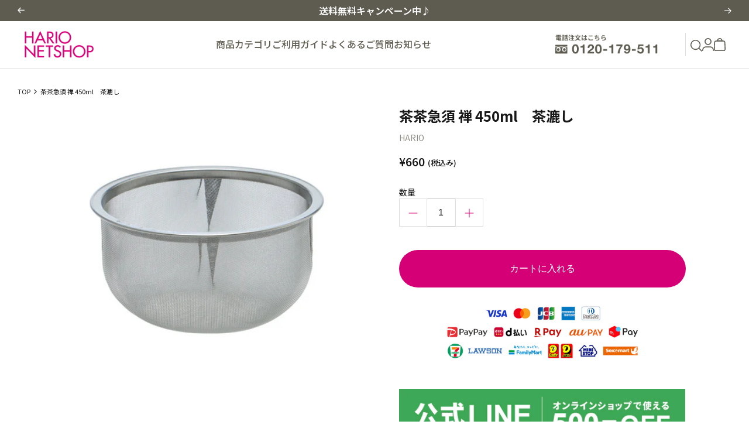

--- FILE ---
content_type: text/html; charset=utf-8
request_url: https://shop.hariocorp.co.jp/apps/all-in-gift/getAvailableVariantIds?product_handle=c-chn-45
body_size: 110183
content:
<!DOCTYPE html>
<html lang="ja">
<head><script>var _listeners=[];EventTarget.prototype.addEventListenerBase=EventTarget.prototype.addEventListener,EventTarget.prototype.addEventListener=function(e,t,p){_listeners.push({target:this,type:e,listener:t}),this.addEventListenerBase(e,t,p)},EventTarget.prototype.removeEventListeners=function(e){for(var t=0;t!=_listeners.length;t++){var r=_listeners[t],n=r.target,s=r.type,i=r.listener;n==this&&s==e&&this.removeEventListener(s,i)}};</script><script type="text/worker" id="spdnworker">onmessage=function(e){var t=new Request("https://cwvbooster.kirklandapps.com/optimize/298",{redirect:"follow"});fetch(t).then(e=>e.text()).then(e=>{postMessage(e)})};</script>
<script type="text/javascript">var spdnx=new Worker("data:text/javascript;base64,"+btoa(document.getElementById("spdnworker").textContent));spdnx.onmessage=function(t){var e=document.createElement("script");e.type="text/javascript",e.textContent=t.data,document.head.appendChild(e)},spdnx.postMessage("init");</script>
<script type="text/javascript" data-spdn="1">
const observer=new MutationObserver(mutations=>{mutations.forEach(({addedNodes})=>{addedNodes.forEach(node=>{
if(node.nodeType===1&&node.tagName==='SCRIPT'&&node.type=='application/json'){node.type='application/json';return;}
if(node.tagName==='SCRIPT'&&node.innerHTML.includes('asyncLoad')){node.type='text/spdnscript'}
if(node.nodeType===1&&node.tagName==='SCRIPT'&&node.innerHTML.includes('hotjar')){node.type='text/spdnscript'}
if(node.nodeType===1&&node.tagName==='SCRIPT'&&node.innerHTML.includes('guest_login')){return;}
if(node.nodeType===1&&node.tagName==='SCRIPT'&&node.innerHTML.includes('xklaviyo')){node.type='text/spdnscript'}
if(node.nodeType===1&&node.tagName==='SCRIPT'&&node.innerHTML.includes('recaptcha')){node.type='text/spdnscript'}
if(node.nodeType===1&&node.tagName==='SCRIPT'&&node.src.includes('klaviyo')){node.type='text/spdnscript'}
if(node.nodeType===1&&node.tagName==='SCRIPT'&&node.src.includes('shop.app')){node.type='text/spdnscript'}
if(node.nodeType===1&&node.tagName==='SCRIPT'&&node.src.includes('chat')){node.type='text/spdnscript'}
if(node.nodeType===1&&node.tagName==='SCRIPT'&&node.src.includes('consent')){node.type='text/spdnscript'}
if(node.nodeType===1&&node.tagName==='SCRIPT'&&node.src.includes('apps')){node.type='text/spdnscript'}
if(node.nodeType===1&&node.tagName==='SCRIPT'&&node.src.includes('extensions')){node.type='text/spdnscript'}
if(node.nodeType===1&&node.tagName==='SCRIPT'&&node.src.includes('judge.me')){node.type='text/spdnscript'}
if(node.nodeType===1&&node.tagName==='SCRIPT'&&node.innerHTML.includes('gorgias')){node.type='text/spdnscript'}
if(node.nodeType===1&&node.tagName==='SCRIPT'&&node.innerHTML.includes('perf')){node.type='text/spdnscript'}
if(node.nodeType===1&&node.tagName==='SCRIPT'&&node.innerHTML.includes('facebook.net')){node.type='text/spdnscript'}
if(node.nodeType===1&&node.tagName==='SCRIPT'&&node.src.includes('gorgias')){node.type='text/spdnscript'}
if(node.nodeType===1&&node.tagName==='SCRIPT'&&node.src.includes('stripe')){node.type='text/spdnscript'}
if(node.nodeType===1&&node.tagName==='SCRIPT'&&node.src.includes('mem')){node.type='text/spdnscript'}
if(node.nodeType===1&&node.tagName==='SCRIPT'&&node.src.includes('notify')){node.type='text/javascript'}
if(node.nodeType===1&&node.tagName==='SCRIPT'&&node.src.includes('privy')){node.type='text/spdnscript'}
if(node.nodeType===1&&node.tagName==='SCRIPT'&&node.src.includes('incart')){node.type='text/spdnscript'}
if(node.nodeType===1&&node.tagName==='SCRIPT'&&node.src.includes('webui')){node.type='text/spdnscript'}

 if(node.nodeType===1&&node.tagName==='SCRIPT'&&node.innerHTML.includes('gtag')){node.type='text/spdnscript'}
if(node.nodeType===1&&node.tagName==='SCRIPT'&&node.innerHTML.includes('tagmanager')){node.type='text/spdnscript'}
if(node.nodeType===1&&node.tagName==='SCRIPT'&&node.innerHTML.includes('gtm')){node.type='text/spdnscript'}
if(node.nodeType===1&&node.tagName==='SCRIPT'&&node.src.includes('googlet')){node.type='text/spdnscript'}
if(node.tagName==='SCRIPT'&&node.className=='analytics'){node.type='text/spdnscript'}  })})})
var ua = navigator.userAgent.toLowerCase();if ((ua.indexOf('chrome') > -1 || ua.indexOf('firefox') > -1) && window.location.href.indexOf("no-optimization") === -1 && window.location.href.indexOf("debug") === -1 && window.location.href.indexOf("cart") === -1 ) {observer.observe(document.documentElement,{childList:true,subtree:true})}</script>
  <!-- "snippets/limespot.liquid" was not rendered, the associated app was uninstalled -->
  

  <!-- Symmetry 5.0.1 -->
  <script async src="https://s.yimg.jp/images/listing/tool/cv/ytag.js"></script>
  <script>
    window.yjDataLayer = window.yjDataLayer || [];
    function ytag() { yjDataLayer.push(arguments); }
    ytag({"type":"ycl_cookie"});
  </script>

  <link rel="preload" href="//shop.hariocorp.co.jp/cdn/shop/t/48/assets/styles.css?v=80888892094586747641762361982" as="style">

  <meta charset="utf-8" />
<meta name="viewport" content="width=device-width,initial-scale=1.0" />
<meta http-equiv="X-UA-Compatible" content="IE=edge">

<link rel="preconnect" href="https://cdn.shopify.com" crossorigin>
<link rel="preconnect" href="https://fonts.shopify.com" crossorigin>
<link rel="preconnect" href="https://monorail-edge.shopifysvc.com"><link rel="preload" as="font" href="//shop.hariocorp.co.jp/cdn/fonts/arimo/arimo_n4.a7efb558ca22d2002248bbe6f302a98edee38e35.woff2" type="font/woff2" crossorigin><link rel="preload" as="font" href="//shop.hariocorp.co.jp/cdn/fonts/arimo/arimo_n7.1d2d0638e6a1228d86beb0e10006e3280ccb2d04.woff2" type="font/woff2" crossorigin><link rel="preload" as="font" href="//shop.hariocorp.co.jp/cdn/fonts/arimo/arimo_i4.438ddb21a1b98c7230698d70dc1a21df235701b2.woff2" type="font/woff2" crossorigin><link rel="preload" as="font" href="//shop.hariocorp.co.jp/cdn/fonts/arimo/arimo_i7.b9f09537c29041ec8d51f8cdb7c9b8e4f1f82cb1.woff2" type="font/woff2" crossorigin><link rel="preload" as="font" href="//shop.hariocorp.co.jp/cdn/fonts/arimo/arimo_n4.a7efb558ca22d2002248bbe6f302a98edee38e35.woff2" type="font/woff2" crossorigin><link rel="preload" as="font" href="//shop.hariocorp.co.jp/cdn/fonts/arimo/arimo_n4.a7efb558ca22d2002248bbe6f302a98edee38e35.woff2" type="font/woff2" crossorigin><link rel="preload" as="font" href="//shop.hariocorp.co.jp/cdn/fonts/arimo/arimo_n7.1d2d0638e6a1228d86beb0e10006e3280ccb2d04.woff2" type="font/woff2" crossorigin><link rel="preload" href="//shop.hariocorp.co.jp/cdn/shop/t/48/assets/vendor.js?v=93785879233572968171761264510" as="script">
<link rel="preload" href="//shop.hariocorp.co.jp/cdn/shop/t/48/assets/theme.js?v=109312760255844100271761264510" as="script"><link rel="canonical" href="https://shop.hariocorp.co.jp/apps/all-in-gift/getavailablevariantids" /><link rel="shortcut icon" href="//shop.hariocorp.co.jp/cdn/shop/files/hario_icon_0916b978-9599-42af-afa2-8f7d69cddb5d.png?v=1614303956" type="image/png" />

  <meta name="theme-color" content="#4c4c4b">
  <meta name="facebook-domain-verification" content="mthpdcurgo3woisa4fod70y20uz98y" />
  <meta name="p:domain_verify" content="cab4ad8cde20683ba9149dcd0d74a47d"/>
  <meta name="google-site-verification" content="5r73scoT3JDSfIN-Xm75zrU7qM56wTP2crKf1KejVzg" />

  <title>
    HARIO NETSHOP
  </title>

  <meta property="og:site_name" content="HARIO NETSHOP">
<meta property="og:url" content="https://shop.hariocorp.co.jp/apps/all-in-gift/getavailablevariantids">
<meta property="og:title" content="HARIO NETSHOP">
<meta property="og:type" content="website">
<meta property="og:description" content="HARIOネットショップでは、パーツ・部品も豊富。人気のV60ドリッパー、サーバー、コーヒーミル、サイフォン、ネルドリップなどのコーヒー器具、ティーポット、急須などの茶器、水出しに便利なフィルターインボトルなどご紹介。AYAORI急須、ガラスのアクセサリーなどの通販限定商品も豊富に品揃え。"><meta property="og:image" content="http://shop.hariocorp.co.jp/cdn/shop/files/header_logo_PC_fc0f053c-230a-4d56-ad46-e11d3d08208a_1200x1200.png?v=1613768763">
  <meta property="og:image:secure_url" content="https://shop.hariocorp.co.jp/cdn/shop/files/header_logo_PC_fc0f053c-230a-4d56-ad46-e11d3d08208a_1200x1200.png?v=1613768763">
  <meta property="og:image:width" content="1200">
  <meta property="og:image:height" content="628"><meta name="twitter:site" content="@harionetshop"><meta name="twitter:card" content="summary_large_image">
<meta name="twitter:title" content="HARIO NETSHOP">
<meta name="twitter:description" content="HARIOネットショップでは、パーツ・部品も豊富。人気のV60ドリッパー、サーバー、コーヒーミル、サイフォン、ネルドリップなどのコーヒー器具、ティーポット、急須などの茶器、水出しに便利なフィルターインボトルなどご紹介。AYAORI急須、ガラスのアクセサリーなどの通販限定商品も豊富に品揃え。">


  <style>
    :root {
      --ly-header-height: 0;
    }
  </style>

  <link rel="preconnect" href="https://fonts.googleapis.com">
  <link rel="preconnect" href="https://fonts.gstatic.com" crossorigin>
  <link href="https://fonts.googleapis.com/css2?family=Noto+Sans+JP:wght@100..900&display=swap" rel="stylesheet">

  <link href="//shop.hariocorp.co.jp/cdn/shop/t/48/assets/swiper.min.css?v=153657536288768740851761264510" rel="stylesheet" type="text/css" media="all" />
  <link href="//shop.hariocorp.co.jp/cdn/shop/t/48/assets/splide-core.min.css?v=139044729163999389171761264510" rel="stylesheet" type="text/css" media="all" />
  <link href="//shop.hariocorp.co.jp/cdn/shop/t/48/assets/styles.css?v=80888892094586747641762361982" rel="stylesheet" type="text/css" media="all" />
  <link href="//shop.hariocorp.co.jp/cdn/shop/t/48/assets/customize.css?v=127431856324255008211761264510" rel="stylesheet" type="text/css" media="all" />

  

  <script>
    window.theme = window.theme || {};
    theme.money_format = "¥{{amount_no_decimals}}";
    theme.strings = {
      previous: "前へ",
      next: "次へ",
      addressError: "",
      addressNoResults: "",
      addressQueryLimit: "",
      authError: "",
      icon_labels_left: "",
      icon_labels_right: "",
      icon_labels_down: "",
      icon_labels_close: "",
      icon_labels_plus: "",
      cart_terms_confirmation: "規約および返金ポリシーに同意の上、次におすすみください。",
      products_listing_from: "",
      layout_live_search_see_all: "すべてを見る",
      products_product_add_to_cart: "カートに入れる",
      products_variant_no_stock: "Sold out",
      products_variant_non_existent: "",
      onlyXLeft: "残り[[ quantity ]]個",
      products_product_unit_price_separator: "",
      general_navigation_menu_toggle_aria_label: "",
      general_accessibility_labels_close: "閉じる",
      products_added_notification_title: "",
      products_added_notification_item: "",
      products_added_notification_unit_price: "",
      products_added_notification_quantity: "",
      products_added_notification_total_price: "",
      products_added_notification_shipping_note: "",
      products_added_notification_keep_shopping: "お買い物を続ける",
      products_added_notification_cart: "カート",
      products_product_adding_to_cart: "カートに入れる",
      products_product_added_to_cart: "カートに入れる",
      products_product_unit_price_separator: "",
      products_added_notification_subtotal: "",
      products_labels_sold_out: "Sold out",
      products_labels_sale: "Sale",
      products_labels_percent_reduction: "",
      products_labels_value_reduction_html: "",
      products_product_preorder: "",
      general_quick_search_pages: "",
      general_quick_search_no_results: "申し訳ございません。お探しの商品はございません。",
      collections_general_see_all_subcollections: ""
    };
    theme.routes = {
      search_url: '/search',
      cart_url: '/cart',
      cart_add_url: '/cart/add',
      cart_change_url: '/cart/change'
    };
    theme.settings = {
      cart_type: "page",
      quickbuy_style: "button"
    };
    document.documentElement.classList.add('js');
  </script>

  <script type='text/javascript' src='/apps/wlm/js/wlm-1.1.js?v=2.0'></script>


 
 









<style type="text/css">.wlm-message-pnf{text-align:center}#wlm-pwd-form{padding:30px 0;text-align:center}#wlm-wrapper{display:inline-block}#wlm-pwd-error{display:none;color:#FB8077;text-align:left;margin-top:10px;font-size:1.3rem}#wlm-pwd-error.wlm-error{border:1px solid #FB8077}#wlm-pwd-form-button{display:inline-block !important;height:auto !important;padding:8px 15px !important;background:black;border-radius:0 !important;color:#fff !important;text-decoration:none !important;vertical-align:top}.wlm-instantclick-fix,.wlm-item-selector{position:absolute;z-index:-999;display:none;height:0;width:0;font-size:0;line-height:0}#wlm-pwd-msg{margin-bottom:20px;text-align:left}#wlm-pwd-msg>p{margin-top:0;margin-bottom:0}.wlm-form-holder{display:flex}#wlm-pwd{border-color:black;border-width:1px;border-right:0;padding:0 10px}#wlm-pwd:focus-visible{outline:0}</style>














































































































































































<script type='text/javascript'>wlm.arrHideLinksByAuth.may['ntyd108346'] ='a[href$="/products/pa-cwt"],a[href*="/products/pa-cwt/"],a[href*="/products/pa-cwt?"],a[href*="/products/pa-cwt#"]';</script><script type='text/javascript'>wlm.arrHideLinksByAuth.may['ntyd108346'] ='a[href$="/products/pa-cwt"],a[href*="/products/pa-cwt/"],a[href*="/products/pa-cwt?"],a[href*="/products/pa-cwt#"]';</script>



<script type='text/javascript'>wlm.arrHideLinksByAuth.may['schn129551'] ='a[href$="/collections/giftshow2022"],a[href*="/collections/giftshow2022/"],a[href*="/collections/giftshow2022?"],a[href*="/collections/giftshow2022#"]';</script><script type='text/javascript'>wlm.arrHideLinksByAuth.may['schn129551'] ='a[href$="/collections/giftshow2022"],a[href*="/collections/giftshow2022/"],a[href*="/collections/giftshow2022?"],a[href*="/collections/giftshow2022#"]';</script>



<script type='text/javascript'>wlm.arrHideLinksByAuth.may['7S2Z129729'] ='a[href$="/products/sg-fib-75-og-s"],a[href*="/products/sg-fib-75-og-s/"],a[href*="/products/sg-fib-75-og-s?"],a[href*="/products/sg-fib-75-og-s#"]';</script><script type='text/javascript'>wlm.arrHideLinksByAuth.may['7S2Z129729'] ='a[href$="/products/sg-fib-75-og-s"],a[href*="/products/sg-fib-75-og-s/"],a[href*="/products/sg-fib-75-og-s?"],a[href*="/products/sg-fib-75-og-s#"]';</script>



<script type='text/javascript'>wlm.arrHideLinksByAuth.may['udbV316439'] ='a[href$="/products/10k-11-340税込"],a[href*="/products/10k-11-340税込/"],a[href*="/products/10k-11-340税込?"],a[href*="/products/10k-11-340税込#"],a[href$="/products/アレルギー対策金具-10k-アジャスターカン式ロングネックレス用"],a[href*="/products/アレルギー対策金具-10k-アジャスターカン式ロングネックレス用/"],a[href*="/products/アレルギー対策金具-10k-アジャスターカン式ロングネックレス用?"],a[href*="/products/アレルギー対策金具-10k-アジャスターカン式ロングネックレス用#"],a[href$="/products/アレルギー対策金具-10k-イヤリング用"],a[href*="/products/アレルギー対策金具-10k-イヤリング用/"],a[href*="/products/アレルギー対策金具-10k-イヤリング用?"],a[href*="/products/アレルギー対策金具-10k-イヤリング用#"],a[href$="/products/アレルギー対策金具-10k-スライドボール式ネックレス用"],a[href*="/products/アレルギー対策金具-10k-スライドボール式ネックレス用/"],a[href*="/products/アレルギー対策金具-10k-スライドボール式ネックレス用?"],a[href*="/products/アレルギー対策金具-10k-スライドボール式ネックレス用#"],a[href$="/products/アレルギー対策金具-10k-スライドボール式ロングネックレス用"],a[href*="/products/アレルギー対策金具-10k-スライドボール式ロングネックレス用/"],a[href*="/products/アレルギー対策金具-10k-スライドボール式ロングネックレス用?"],a[href*="/products/アレルギー対策金具-10k-スライドボール式ロングネックレス用#"],a[href$="/products/アレルギー対策金具-10k-ピアス用"],a[href*="/products/アレルギー対策金具-10k-ピアス用/"],a[href*="/products/アレルギー対策金具-10k-ピアス用?"],a[href*="/products/アレルギー対策金具-10k-ピアス用#"],a[href$="/products/アレルギー対策金具-10k-チェーンピアス用"],a[href*="/products/アレルギー対策金具-10k-チェーンピアス用/"],a[href*="/products/アレルギー対策金具-10k-チェーンピアス用?"],a[href*="/products/アレルギー対策金具-10k-チェーンピアス用#"],a[href$="/products/アレルギー対策金具-チタン-ピアス用-1"],a[href*="/products/アレルギー対策金具-チタン-ピアス用-1/"],a[href*="/products/アレルギー対策金具-チタン-ピアス用-1?"],a[href*="/products/アレルギー対策金具-チタン-ピアス用-1#"],a[href$="/products/アレルギー対策金具-イヤリング用10k"],a[href*="/products/アレルギー対策金具-イヤリング用10k/"],a[href*="/products/アレルギー対策金具-イヤリング用10k?"],a[href*="/products/アレルギー対策金具-イヤリング用10k#"],a[href$="/products/apt-set-2"],a[href*="/products/apt-set-2/"],a[href*="/products/apt-set-2?"],a[href*="/products/apt-set-2#"],a[href$="/products/noshi_zebrang"],a[href*="/products/noshi_zebrang/"],a[href*="/products/noshi_zebrang?"],a[href*="/products/noshi_zebrang#"],a[href$="/products/のし-結び切り"],a[href*="/products/のし-結び切り/"],a[href*="/products/のし-結び切り?"],a[href*="/products/のし-結び切り#"],a[href$="/products/のし-蝶結び"],a[href*="/products/のし-蝶結び/"],a[href*="/products/のし-蝶結び?"],a[href*="/products/のし-蝶結び#"],a[href$="/products/のし-黒白結び切り"],a[href*="/products/のし-黒白結び切り/"],a[href*="/products/のし-黒白結び切り?"],a[href*="/products/のし-黒白結び切り#"],a[href$="/products/メッセージカード"],a[href*="/products/メッセージカード/"],a[href*="/products/メッセージカード?"],a[href*="/products/メッセージカード#"],a[href$="/products/zebrangギフトラッピング-のし"],a[href*="/products/zebrangギフトラッピング-のし/"],a[href*="/products/zebrangギフトラッピング-のし?"],a[href*="/products/zebrangギフトラッピング-のし#"],a[href$="/products/zebrangギフトラッピング"],a[href*="/products/zebrangギフトラッピング/"],a[href*="/products/zebrangギフトラッピング?"],a[href*="/products/zebrangギフトラッピング#"],a[href$="/products/のし"],a[href*="/products/のし/"],a[href*="/products/のし?"],a[href*="/products/のし#"],a[href$="/products/包装のし"],a[href*="/products/包装のし/"],a[href*="/products/包装のし?"],a[href*="/products/包装のし#"],a[href$="/products/クリスマス包装-1"],a[href*="/products/クリスマス包装-1/"],a[href*="/products/クリスマス包装-1?"],a[href*="/products/クリスマス包装-1#"],a[href$="/products/ラッピング"],a[href*="/products/ラッピング/"],a[href*="/products/ラッピング?"],a[href*="/products/ラッピング#"],a[href$="/products/限定ノベルティ-ヘアゴム-プリュネ"],a[href*="/products/限定ノベルティ-ヘアゴム-プリュネ/"],a[href*="/products/限定ノベルティ-ヘアゴム-プリュネ?"],a[href*="/products/限定ノベルティ-ヘアゴム-プリュネ#"],a[href$="/products/message-card"],a[href*="/products/message-card/"],a[href*="/products/message-card?"],a[href*="/products/message-card#"],a[href$="/products/gift-sticker"],a[href*="/products/gift-sticker/"],a[href*="/products/gift-sticker?"],a[href*="/products/gift-sticker#"]';</script><script type='text/javascript'>wlm.arrHideLinksByAuth.may['udbV316439'] ='a[href$="/products/10k-11-340税込"],a[href*="/products/10k-11-340税込/"],a[href*="/products/10k-11-340税込?"],a[href*="/products/10k-11-340税込#"],a[href$="/products/アレルギー対策金具-10k-アジャスターカン式ロングネックレス用"],a[href*="/products/アレルギー対策金具-10k-アジャスターカン式ロングネックレス用/"],a[href*="/products/アレルギー対策金具-10k-アジャスターカン式ロングネックレス用?"],a[href*="/products/アレルギー対策金具-10k-アジャスターカン式ロングネックレス用#"],a[href$="/products/アレルギー対策金具-10k-イヤリング用"],a[href*="/products/アレルギー対策金具-10k-イヤリング用/"],a[href*="/products/アレルギー対策金具-10k-イヤリング用?"],a[href*="/products/アレルギー対策金具-10k-イヤリング用#"],a[href$="/products/アレルギー対策金具-10k-スライドボール式ネックレス用"],a[href*="/products/アレルギー対策金具-10k-スライドボール式ネックレス用/"],a[href*="/products/アレルギー対策金具-10k-スライドボール式ネックレス用?"],a[href*="/products/アレルギー対策金具-10k-スライドボール式ネックレス用#"],a[href$="/products/アレルギー対策金具-10k-スライドボール式ロングネックレス用"],a[href*="/products/アレルギー対策金具-10k-スライドボール式ロングネックレス用/"],a[href*="/products/アレルギー対策金具-10k-スライドボール式ロングネックレス用?"],a[href*="/products/アレルギー対策金具-10k-スライドボール式ロングネックレス用#"],a[href$="/products/アレルギー対策金具-10k-ピアス用"],a[href*="/products/アレルギー対策金具-10k-ピアス用/"],a[href*="/products/アレルギー対策金具-10k-ピアス用?"],a[href*="/products/アレルギー対策金具-10k-ピアス用#"],a[href$="/products/アレルギー対策金具-10k-チェーンピアス用"],a[href*="/products/アレルギー対策金具-10k-チェーンピアス用/"],a[href*="/products/アレルギー対策金具-10k-チェーンピアス用?"],a[href*="/products/アレルギー対策金具-10k-チェーンピアス用#"],a[href$="/products/アレルギー対策金具-チタン-ピアス用-1"],a[href*="/products/アレルギー対策金具-チタン-ピアス用-1/"],a[href*="/products/アレルギー対策金具-チタン-ピアス用-1?"],a[href*="/products/アレルギー対策金具-チタン-ピアス用-1#"],a[href$="/products/アレルギー対策金具-イヤリング用10k"],a[href*="/products/アレルギー対策金具-イヤリング用10k/"],a[href*="/products/アレルギー対策金具-イヤリング用10k?"],a[href*="/products/アレルギー対策金具-イヤリング用10k#"],a[href$="/products/apt-set-2"],a[href*="/products/apt-set-2/"],a[href*="/products/apt-set-2?"],a[href*="/products/apt-set-2#"],a[href$="/products/noshi_zebrang"],a[href*="/products/noshi_zebrang/"],a[href*="/products/noshi_zebrang?"],a[href*="/products/noshi_zebrang#"],a[href$="/products/のし-結び切り"],a[href*="/products/のし-結び切り/"],a[href*="/products/のし-結び切り?"],a[href*="/products/のし-結び切り#"],a[href$="/products/のし-蝶結び"],a[href*="/products/のし-蝶結び/"],a[href*="/products/のし-蝶結び?"],a[href*="/products/のし-蝶結び#"],a[href$="/products/のし-黒白結び切り"],a[href*="/products/のし-黒白結び切り/"],a[href*="/products/のし-黒白結び切り?"],a[href*="/products/のし-黒白結び切り#"],a[href$="/products/メッセージカード"],a[href*="/products/メッセージカード/"],a[href*="/products/メッセージカード?"],a[href*="/products/メッセージカード#"],a[href$="/products/zebrangギフトラッピング-のし"],a[href*="/products/zebrangギフトラッピング-のし/"],a[href*="/products/zebrangギフトラッピング-のし?"],a[href*="/products/zebrangギフトラッピング-のし#"],a[href$="/products/zebrangギフトラッピング"],a[href*="/products/zebrangギフトラッピング/"],a[href*="/products/zebrangギフトラッピング?"],a[href*="/products/zebrangギフトラッピング#"],a[href$="/products/のし"],a[href*="/products/のし/"],a[href*="/products/のし?"],a[href*="/products/のし#"],a[href$="/products/包装のし"],a[href*="/products/包装のし/"],a[href*="/products/包装のし?"],a[href*="/products/包装のし#"],a[href$="/products/クリスマス包装-1"],a[href*="/products/クリスマス包装-1/"],a[href*="/products/クリスマス包装-1?"],a[href*="/products/クリスマス包装-1#"],a[href$="/products/ラッピング"],a[href*="/products/ラッピング/"],a[href*="/products/ラッピング?"],a[href*="/products/ラッピング#"],a[href$="/products/限定ノベルティ-ヘアゴム-プリュネ"],a[href*="/products/限定ノベルティ-ヘアゴム-プリュネ/"],a[href*="/products/限定ノベルティ-ヘアゴム-プリュネ?"],a[href*="/products/限定ノベルティ-ヘアゴム-プリュネ#"],a[href$="/products/message-card"],a[href*="/products/message-card/"],a[href*="/products/message-card?"],a[href*="/products/message-card#"],a[href$="/products/gift-sticker"],a[href*="/products/gift-sticker/"],a[href*="/products/gift-sticker?"],a[href*="/products/gift-sticker#"]';</script>



<script type='text/javascript'>wlm.arrHideLinksByAuth.may['tfDO142690'] ='a[href$="/products/tcsn-1t-c"],a[href*="/products/tcsn-1t-c/"],a[href*="/products/tcsn-1t-c?"],a[href*="/products/tcsn-1t-c#"]';</script><script type='text/javascript'>wlm.arrHideLinksByAuth.may['tfDO142690'] ='a[href$="/products/tcsn-1t-c"],a[href*="/products/tcsn-1t-c/"],a[href*="/products/tcsn-1t-c?"],a[href*="/products/tcsn-1t-c#"]';</script>



<script type='text/javascript'>wlm.arrHideLinksByAuth.may['tc1p165260'] ='a[href$="/products/vdgf-01-limited"],a[href*="/products/vdgf-01-limited/"],a[href*="/products/vdgf-01-limited?"],a[href*="/products/vdgf-01-limited#"]';</script><script type='text/javascript'>wlm.arrHideLinksByAuth.may['tc1p165260'] ='a[href$="/products/vdgf-01-limited"],a[href*="/products/vdgf-01-limited/"],a[href*="/products/vdgf-01-limited?"],a[href*="/products/vdgf-01-limited#"]';</script>






<script type='text/javascript'>

wlm.navigateByLocation();

wlm.jq(document).ready(function(){
wlm.removeLinks();
});
</script>





  <script>window.performance && window.performance.mark && window.performance.mark('shopify.content_for_header.start');</script><meta name="google-site-verification" content="8X3bStnu_3oJO8Tzrdy-7VVKbiBowWbQDeQcIxFVsoE">
<meta name="google-site-verification" content="8X3bStnu_3oJO8Tzrdy-7VVKbiBowWbQDeQcIxFVsoE">
<meta name="facebook-domain-verification" content="r414satxrd9kawua4qyo1siijbad4s">
<meta name="facebook-domain-verification" content="8zn3eukp6hsruauhupr4t24284xwdi">
<meta id="shopify-digital-wallet" name="shopify-digital-wallet" content="/24570069070/digital_wallets/dialog">
<script async="async" src="/checkouts/internal/preloads.js?locale=ja-JP"></script>
<script id="shopify-features" type="application/json">{"accessToken":"e9ee9065b39b168cc41e5b7b0097b2e7","betas":["rich-media-storefront-analytics"],"domain":"shop.hariocorp.co.jp","predictiveSearch":false,"shopId":24570069070,"locale":"ja"}</script>
<script>var Shopify = Shopify || {};
Shopify.shop = "xn-kck0a9abx2am4e8gya.myshopify.com";
Shopify.locale = "ja";
Shopify.currency = {"active":"JPY","rate":"1.0"};
Shopify.country = "JP";
Shopify.theme = {"name":"2025年7月30日（リニューアル後）_Tsun調査用","id":181822390574,"schema_name":"Symmetry","schema_version":"5.0.1","theme_store_id":null,"role":"main"};
Shopify.theme.handle = "null";
Shopify.theme.style = {"id":null,"handle":null};
Shopify.cdnHost = "shop.hariocorp.co.jp/cdn";
Shopify.routes = Shopify.routes || {};
Shopify.routes.root = "/";</script>
<script type="module">!function(o){(o.Shopify=o.Shopify||{}).modules=!0}(window);</script>
<script>!function(o){function n(){var o=[];function n(){o.push(Array.prototype.slice.apply(arguments))}return n.q=o,n}var t=o.Shopify=o.Shopify||{};t.loadFeatures=n(),t.autoloadFeatures=n()}(window);</script>
<script defer="defer" async type="module" src="//shop.hariocorp.co.jp/cdn/shopifycloud/shop-js/modules/v2/client.init-shop-cart-sync_DLd17SO6.ja.esm.js"></script>
<script defer="defer" async type="module" src="//shop.hariocorp.co.jp/cdn/shopifycloud/shop-js/modules/v2/chunk.common_Df7BE-Gc.esm.js"></script>
<script type="module">
  await import("//shop.hariocorp.co.jp/cdn/shopifycloud/shop-js/modules/v2/client.init-shop-cart-sync_DLd17SO6.ja.esm.js");
await import("//shop.hariocorp.co.jp/cdn/shopifycloud/shop-js/modules/v2/chunk.common_Df7BE-Gc.esm.js");

  window.Shopify.SignInWithShop?.initShopCartSync?.({"fedCMEnabled":true,"windoidEnabled":true});

</script>
<script>(function() {
  var isLoaded = false;
  function asyncLoad() {
    if (isLoaded) return;
    isLoaded = true;
    var urls = ["https:\/\/cdn-bundler.nice-team.net\/app\/js\/bundler.js?shop=xn-kck0a9abx2am4e8gya.myshopify.com","https:\/\/gift-script-pr.pages.dev\/script.js?shop=xn-kck0a9abx2am4e8gya.myshopify.com","https:\/\/omnisnippet1.com\/platforms\/shopify.js?source=scriptTag\u0026v=2025-05-15T02\u0026shop=xn-kck0a9abx2am4e8gya.myshopify.com"];
    for (var i = 0; i < urls.length; i++) {
      var s = document.createElement('script');
      s.type = 'text/javascript';
      s.async = true;
      s.src = urls[i];
      var x = document.getElementsByTagName('script')[0];
      x.parentNode.insertBefore(s, x);
    }
  };
  if(window.attachEvent) {
    window.attachEvent('onload', asyncLoad);
  } else {
    window.addEventListener('load', asyncLoad, false);
  }
})();</script>
<script id="__st">var __st={"a":24570069070,"offset":32400,"reqid":"264d1851-64f6-48e1-9b74-0e91a48173f9-1765165095","pageurl":"shop.hariocorp.co.jp\/apps\/all-in-gift\/getAvailableVariantIds?product_handle=c-chn-45","u":"89dd5a46e36c"};</script>
<script>window.ShopifyPaypalV4VisibilityTracking = true;</script>
<script id="captcha-bootstrap">!function(){'use strict';const t='contact',e='account',n='new_comment',o=[[t,t],['blogs',n],['comments',n],[t,'customer']],c=[[e,'customer_login'],[e,'guest_login'],[e,'recover_customer_password'],[e,'create_customer']],r=t=>t.map((([t,e])=>`form[action*='/${t}']:not([data-nocaptcha='true']) input[name='form_type'][value='${e}']`)).join(','),a=t=>()=>t?[...document.querySelectorAll(t)].map((t=>t.form)):[];function s(){const t=[...o],e=r(t);return a(e)}const i='password',u='form_key',d=['recaptcha-v3-token','g-recaptcha-response','h-captcha-response',i],f=()=>{try{return window.sessionStorage}catch{return}},m='__shopify_v',_=t=>t.elements[u];function p(t,e,n=!1){try{const o=window.sessionStorage,c=JSON.parse(o.getItem(e)),{data:r}=function(t){const{data:e,action:n}=t;return t[m]||n?{data:e,action:n}:{data:t,action:n}}(c);for(const[e,n]of Object.entries(r))t.elements[e]&&(t.elements[e].value=n);n&&o.removeItem(e)}catch(o){console.error('form repopulation failed',{error:o})}}const l='form_type',E='cptcha';function T(t){t.dataset[E]=!0}const w=window,h=w.document,L='Shopify',v='ce_forms',y='captcha';let A=!1;((t,e)=>{const n=(g='f06e6c50-85a8-45c8-87d0-21a2b65856fe',I='https://cdn.shopify.com/shopifycloud/storefront-forms-hcaptcha/ce_storefront_forms_captcha_hcaptcha.v1.5.2.iife.js',D={infoText:'hCaptchaによる保護',privacyText:'プライバシー',termsText:'利用規約'},(t,e,n)=>{const o=w[L][v],c=o.bindForm;if(c)return c(t,g,e,D).then(n);var r;o.q.push([[t,g,e,D],n]),r=I,A||(h.body.append(Object.assign(h.createElement('script'),{id:'captcha-provider',async:!0,src:r})),A=!0)});var g,I,D;w[L]=w[L]||{},w[L][v]=w[L][v]||{},w[L][v].q=[],w[L][y]=w[L][y]||{},w[L][y].protect=function(t,e){n(t,void 0,e),T(t)},Object.freeze(w[L][y]),function(t,e,n,w,h,L){const[v,y,A,g]=function(t,e,n){const i=e?o:[],u=t?c:[],d=[...i,...u],f=r(d),m=r(i),_=r(d.filter((([t,e])=>n.includes(e))));return[a(f),a(m),a(_),s()]}(w,h,L),I=t=>{const e=t.target;return e instanceof HTMLFormElement?e:e&&e.form},D=t=>v().includes(t);t.addEventListener('submit',(t=>{const e=I(t);if(!e)return;const n=D(e)&&!e.dataset.hcaptchaBound&&!e.dataset.recaptchaBound,o=_(e),c=g().includes(e)&&(!o||!o.value);(n||c)&&t.preventDefault(),c&&!n&&(function(t){try{if(!f())return;!function(t){const e=f();if(!e)return;const n=_(t);if(!n)return;const o=n.value;o&&e.removeItem(o)}(t);const e=Array.from(Array(32),(()=>Math.random().toString(36)[2])).join('');!function(t,e){_(t)||t.append(Object.assign(document.createElement('input'),{type:'hidden',name:u})),t.elements[u].value=e}(t,e),function(t,e){const n=f();if(!n)return;const o=[...t.querySelectorAll(`input[type='${i}']`)].map((({name:t})=>t)),c=[...d,...o],r={};for(const[a,s]of new FormData(t).entries())c.includes(a)||(r[a]=s);n.setItem(e,JSON.stringify({[m]:1,action:t.action,data:r}))}(t,e)}catch(e){console.error('failed to persist form',e)}}(e),e.submit())}));const S=(t,e)=>{t&&!t.dataset[E]&&(n(t,e.some((e=>e===t))),T(t))};for(const o of['focusin','change'])t.addEventListener(o,(t=>{const e=I(t);D(e)&&S(e,y())}));const B=e.get('form_key'),M=e.get(l),P=B&&M;t.addEventListener('DOMContentLoaded',(()=>{const t=y();if(P)for(const e of t)e.elements[l].value===M&&p(e,B);[...new Set([...A(),...v().filter((t=>'true'===t.dataset.shopifyCaptcha))])].forEach((e=>S(e,t)))}))}(h,new URLSearchParams(w.location.search),n,t,e,['guest_login'])})(!1,!0)}();</script>
<script integrity="sha256-52AcMU7V7pcBOXWImdc/TAGTFKeNjmkeM1Pvks/DTgc=" data-source-attribution="shopify.loadfeatures" defer="defer" src="//shop.hariocorp.co.jp/cdn/shopifycloud/storefront/assets/storefront/load_feature-81c60534.js" crossorigin="anonymous"></script>
<script data-source-attribution="shopify.dynamic_checkout.dynamic.init">var Shopify=Shopify||{};Shopify.PaymentButton=Shopify.PaymentButton||{isStorefrontPortableWallets:!0,init:function(){window.Shopify.PaymentButton.init=function(){};var t=document.createElement("script");t.src="https://shop.hariocorp.co.jp/cdn/shopifycloud/portable-wallets/latest/portable-wallets.ja.js",t.type="module",document.head.appendChild(t)}};
</script>
<script data-source-attribution="shopify.dynamic_checkout.buyer_consent">
  function portableWalletsHideBuyerConsent(e){var t=document.getElementById("shopify-buyer-consent"),n=document.getElementById("shopify-subscription-policy-button");t&&n&&(t.classList.add("hidden"),t.setAttribute("aria-hidden","true"),n.removeEventListener("click",e))}function portableWalletsShowBuyerConsent(e){var t=document.getElementById("shopify-buyer-consent"),n=document.getElementById("shopify-subscription-policy-button");t&&n&&(t.classList.remove("hidden"),t.removeAttribute("aria-hidden"),n.addEventListener("click",e))}window.Shopify?.PaymentButton&&(window.Shopify.PaymentButton.hideBuyerConsent=portableWalletsHideBuyerConsent,window.Shopify.PaymentButton.showBuyerConsent=portableWalletsShowBuyerConsent);
</script>
<script data-source-attribution="shopify.dynamic_checkout.cart.bootstrap">document.addEventListener("DOMContentLoaded",(function(){function t(){return document.querySelector("shopify-accelerated-checkout-cart, shopify-accelerated-checkout")}if(t())Shopify.PaymentButton.init();else{new MutationObserver((function(e,n){t()&&(Shopify.PaymentButton.init(),n.disconnect())})).observe(document.body,{childList:!0,subtree:!0})}}));
</script>

<script>window.performance && window.performance.mark && window.performance.mark('shopify.content_for_header.end');</script>

  

  <script> window.sd__PreorderUniqueData ={"preorderSetting":{"pre_badges":"No","force_preorder":null,"badge_text":"Pre-Order","badge_bk":"FF1919","badge_color":"ffffff","badgeShape":"Rectangle","badgePosition":"top_right","badge_text_size":"11","animateclass":"hvr-no","global_preorderlimit":"","button_text":"\u4e88\u7d04\u6ce8\u6587","button_message":"Available soon","nopreordermessage":"\u3053\u306e\u5546\u54c1\u306e\u4e88\u7d04\u6ce8\u6587\u306f\u6b8b\u3063\u3066\u3044\u307e\u305b\u3093","mode":"hover","position":"","button_color":"#4C4C4B","button_text_color":"#FFFFFF","button_text_size":"15px","button_font_weight":"normal","button_width":"100%","button_top_margin":"5px","button_radius":"3px","tooltip_bkcolor":"#000000","tooltip_opt":"Yes","tooltip_textcolor":"#ffffff","custom_note":"\u4e88\u7d04\u5546\u54c1","custom_note_label":"tag","qty_limit":"","qty_check":"No","error_customer_msg":"\u7533\u3057\u8a33\u3054\u3056\u3044\u307e\u305b\u3093\u3002 \u3053\u306e\u6570\u91cf\u306f\u3054\u7528\u610f\u3067\u304d\u307e\u305b\u3093\u3002","enable_country":"","location_enable":"No","error_message_geo":"Sorry !!! No Pre-Order available at this location.","mandatory_for_customers":"No","customer_delivery_date_feature":"No","customer_delivery_time_feature":"No","customer_delivery_label":"Schedule Delivery"},"developerSetting":{"formselector":"form[action=\"\/cart\/add\"]","buttonselector":"button[type=\"submit\"]","variantselector1":".product__variant, select:not(.selectoption_id,.product-form__quantity, .delivery_time), .single-option-selector, input[name=\"Size\"], .ProductForm__Variants .ProductForm__Option input[type=\"radio\"], .variant-group input[type=\"radio\"], .swatch input[type=\"radio\"], .gPreorderVariantActivator, .product__swatches [data-swatch-option], .swatch__container .swatch__option, .gf_swatches .gf_swatch, .product-form__controls-group-options select, ul.clickyboxes li, .pf-variant-select, ul.swatches-select li, .product-options__value, .form-check-swatch, button.btn.swatch select.product__variant, .pf-container a, button.variant.option, ul.js-product__variant--container li, .variant-input, .product-variant > ul > li  ,.input--dropdown, .HorizontalList > li, .product-single__swatch__item, .globo-swatch-list ul.value > .select-option, .form-swatch-item, .selector-wrapper select, select.pf-input, ul.swatches-select > li.nt-swatch.swatch_pr_item, ul.gfqv-swatch-values > li, .lh-swatch-select, .swatch-image, .variant-image-swatch, #option-size, .selector-wrapper .replaced, .regular-select-content > .regular-select-item, .radios--input, ul.swatch-view > li > .swatch-selector , .swatch-element input, [data-product-option], .single-option-selector__radio, [data-index^=\"option\"], .SizeSwatchList input, .swatch-panda input[type=radio], .swatch input, .swatch-element input[type=radio], select[id*=\"product-select-\"], select[id|=\"product-select-option\"], [id|=\"productSelect-product\"], [id|=\"ProductSelect-option\"],select[id|=\"product-variants-option\"],select[id|=\"sca-qv-product-selected-option\"],select[id*=\"product-variants-\"],select[id|=\"product-selectors-option\"],select[id|=\"variant-listbox-option\"],select[id|=\"id-option\"],select[id|=\"SingleOptionSelector\"], .variant-input-wrap input, [data-action=\"select-value\"], .no-js-hidden input[type=\"radio\"]","variantselector2":"input[name=\"quantity\"]","variantselector3":"","tags_badges":"","badges_allpages":"","badges_allpages_hide_attr":"","checkoutattr":"input[name=\"checkout\"], button[name=\"checkout\"]","subtotalclass":"","partialtext":"Partial Deposit:","remainingtext":"Due Balance:","drawerbuttonattr":"#drawer input[name=\"checkout\"], #drawer button[name=\"checkout\"], .Drawer button[name=\"checkout\"]","drawersubtotal":"","drawerevents":".sd_preorder, header a[href=\"\/cart\"], button[name=\"add\"]","remainingenable":"No"},"generalSetting":{"counter_theme":"sd_counter1","comingsoontext":"Coming Soon","notify_autosent":"no_disable","coupon_option":"No","account_coupon":"No","auto_coupon":"No","shipping1":"No","shipping2":"No","tax_1":"No","tax_2":"No","com_badges":null,"com_badge_text":"Coming-Soon","com_badge_bk":"FF1919","com_badge_color":"ffff","com_badge_text_size":"11px","comBadgeShape":"Rectangle","comBadgePosition":"top_right","enable_favicon":"No","favbgcolor":"FFFFFF","favtxtcolor":"FFFFFF","preorder_mode":"mode2","global_preorderlimit":"","mixed_cart":"Yes","mixed_cart_mode":"popup","mixed_cart_heading":"\u4e88\u7d04\u6ce8\u6587\u5546\u54c1\u3068\u901a\u5e38\u5546\u54c1\u304c\u540c\u6642\u306b\u30ab\u30fc\u30c8\u306b\u5165\u3063\u3066\u3044\u307e\u3059\u3002","mixed_cart_content":"\u4e88\u7d04\u5546\u54c1\u306e\u767a\u9001\u6e96\u5099\u304c\u6574\u3046\u307e\u3067\u3001\u901a\u5e38\u5546\u54c1\u306e\u767a\u9001\u304c\u9045\u308c\u308b\u5834\u5408\u304c\u3042\u308a\u307e\u3059\u3002","counter_days":"Days","counter_hours":"Hours","counter_minutes":"Minutes","counter_seconds":"Seconds"},"notifySetting":{"enablenotify":"No","notify_type":"slide","notifylinktext":"Notify me","sd_notifybuttontext":"Notify me","notifylinktextcolor":"000","notifylink_bkcolor":"fff","notify_textalign":"left","notify_link_txtsize":"14","notify_link_deco":"underline","notify_link_weight":"normal","en_inject":"No","selectinject":"Inject after","injectevent":"CLASS","injectvalue":"sd-advanced-preorder"},"partialSettings":{"payment_type_text":"Payment Type","full_partial":"Yes","fullpay_text":"Preorder","partialpay_text":"Partial Payment","cart_total":"No","total_text":"Partial Cart","checkout_text":"Partial Checkout","note_checkout1":"Initial Partial Payment (Check \"My Account\" page in store for balance payment)","note_checkout2":"Final Partial Payment","full_note_checkout":"Pay initial payment -","partial_cart":"No","partial_msg_txt":"","account_login":"disabled","fullpay_message_text":"Pay full payment - ","partialpay_message_text":"Pay initial payment - ","fullpaybtntext":"Pay Full","partialpaybtntext":"Pay Partial","par_badges":"No","par_badge_text":"Partial-Order","par_badge_bk":"FF1919","par_badge_color":"ffff","par_badge_text_size":"11px","enabletimer":"No","timermsg":"Hurry Up..!! Your cart will be lost in ","timertextcolor":"000","timerbkg":"ddd","timeralign":"left","timertextweight":"normal","timer":"20","timer_border":"none","timerborderpx":"1","timerbordercolor":"000","custom_priceonoff":"No","custom_paytext":"Custom Price"},"AccountPageSetting":{"float_button":"No"},"app":{"appenable":"Yes","memberplan":"normal","status_activation":"active","p_status_activation":null,"advanced_premium":null,"today_date_time":"2025-12-08","today_time":"12:38"}}</script>
 <script>
 let ps_apiURI = "https://swift-api.perfectapps.io/api";
 let ps_storeUrl = "https://swift.perfectapps.io";
 let ps_productId = "3917155106894";
 </script> 
  
 

  

  <script type="text/javascript" src="https://fspark-ap.com/tag/fUMJMZM8hKrw30536FS.js"></script>
  <script src="https://r.moshimo.com/af/r/maftag.js"></script>
  <script src="//shop.hariocorp.co.jp/cdn/shop/t/48/assets/anygift-custom.js?v=1257008005764597931761264510" defer="defer"></script>

  <script src="//shop.hariocorp.co.jp/cdn/shop/t/48/assets/swiper-bundle.min.js?v=155620977096792918481761264510" defer="defer"></script>
  <script src="//shop.hariocorp.co.jp/cdn/shop/t/48/assets/splide.min.js?v=105927669869322298261761264510" defer="defer"></script>
  <script src="//shop.hariocorp.co.jp/cdn/shop/t/48/assets/customize.js?v=163530652651449193081761264510" defer="defer"></script>

  


<!-- BEGIN app block: shopify://apps/order-limits/blocks/ruffruff-order-limits/56fb9d8f-3621-4732-8425-5c64262bef41 --><!-- BEGIN app snippet: settings-json -->
<style data-shopify>
  .ruffruff-order-limits__product-messages {
    background-color: #FFFFFF !important;
    border: 1px solid #121212 !important;
    color: #121212 !important;
  }
</style>

<!-- cached at 1765165095 -->
<script id='ruffruff-order-limits-settings-json' type='application/json'>{"alertMessageModalEnabled": false,"productMessagePosition": "above"}</script>
<!-- END app snippet --><!-- BEGIN app snippet: product-quantity-rules-json -->
<!-- cached at 1765165095 -->
<script id='ruffruff-order-limits-product-quantity-rules-json' type='application/json'>[{"collectionIds": [],"eligibleItems": "products","id": "147862028590","increment": 1,"max": 1,"min": 1,"productIds": ["10065830805806"],"productMessage": "多くのお客様にお求めいただけるよう、お一人様1点までのご購入とさせていただきます。","productTags": [],"productVariantIds": []}]</script>
<!-- END app snippet --><!-- BEGIN app snippet: price-rules-json -->
<!-- cached at 1765165095 -->
<script id='ruffruff-order-limits-price-rules-json' type='application/json'>[]</script>
<!-- END app snippet --><!-- BEGIN app snippet: bundle-rules-json -->
<!-- cached at 1765165095 -->
<script id='ruffruff-order-limits-bundle-rules-json' type='application/json'>[{"collectionIds": [],"eligibleItems": "products","id": "154433388846","productIds": ["10110442242350", "10110450499886", "10110451646766", "10110452793646", "10110454792494", "10110456955182", "10110455775534", "10110438736174"],"productMessage": "こちらの商品は予約商品のため、他の商品と同時に購入することができません。","productTags": [],"productVariantIds": []},{"collectionIds": [],"eligibleItems": "productTags","id": "144714039598","productIds": [],"productMessage": "こちらの商品は予約商品のため、他の商品と同時に購入することができません。","productTags": ["予約"],"productVariantIds": []}]</script>
<!-- END app snippet --><!-- BEGIN app snippet: customer-rules-json -->
<!-- cached at 1765165095 -->
<script id='ruffruff-order-limits-customer-rules-json' type='application/json'>[]</script>
<!-- END app snippet --><!-- BEGIN app snippet: vite-tag -->


<!-- END app snippet --><!-- BEGIN app snippet: vite-tag -->


  <script src="https://cdn.shopify.com/extensions/019a56e0-b018-73ee-9fa4-f4bea4a67074/ruffruff-order-limits-124/assets/entry-CMTXam0N.js" type="module" crossorigin="anonymous"></script>
  <link href="//cdn.shopify.com/extensions/019a56e0-b018-73ee-9fa4-f4bea4a67074/ruffruff-order-limits-124/assets/entry-eUVkEetz.css" rel="stylesheet" type="text/css" media="all" />

<!-- END app snippet -->
<!-- END app block --><!-- BEGIN app block: shopify://apps/rt-disable-right-click/blocks/app-embed/1a6da957-7246-46b1-9660-2fac7e573a37 --><script>
  window.roarJs = window.roarJs || {};
  roarJs.ProtectorConfig = {
    metafields: {
      shop: "xn-kck0a9abx2am4e8gya.myshopify.com",
      settings: {"enabled":"1","param":{"image":"1","text":"0","keyboard":"0","alert":"0","alert_duration":"3","print":"1","legal":"0"},"texts":{"alert":"Content is protected !!","print":"このページの印刷プレビューは許可されていません。ご了承ください。","legal_header":"** LEGAL NOTICE **","legal_footer":"Please exit this area immediately.","legal_body":"All site content, including files, images, video, and written content is the property of HARIO NETSHOP.\r\n\r\nAny attempts to mimic said content, or use it as your own without the direct consent of HARIO NETSHOP may result in LEGAL ACTION against YOU."},"mobile":{"image":"1","text":"0"},"only1":"true"},
      moneyFormat: "¥{{amount_no_decimals}}"
    }
  }
</script>


<!-- END app block --><!-- BEGIN app block: shopify://apps/helium-customer-fields/blocks/app-embed/bab58598-3e6a-4377-aaaa-97189b15f131 -->







































<script>
  if ('CF' in window) {
    window.CF.appEmbedEnabled = true;
  } else {
    window.CF = {
      appEmbedEnabled: true,
    };
  }

  window.CF.editAccountFormId = "";
  window.CF.registrationFormId = "";
</script>

<!-- BEGIN app snippet: patch-registration-links -->







































<script>
  function patchRegistrationLinks() {
    const PATCHABLE_LINKS_SELECTOR = 'a[href*="/account/register"]';

    const search = new URLSearchParams(window.location.search);
    const checkoutUrl = search.get('checkout_url');
    const returnUrl = search.get('return_url');

    const redirectUrl = checkoutUrl || returnUrl;
    if (!redirectUrl) return;

    const registrationLinks = Array.from(document.querySelectorAll(PATCHABLE_LINKS_SELECTOR));
    registrationLinks.forEach(link => {
      const url = new URL(link.href);

      url.searchParams.set('return_url', redirectUrl);

      link.href = url.href;
    });
  }

  if (['complete', 'interactive', 'loaded'].includes(document.readyState)) {
    patchRegistrationLinks();
  } else {
    document.addEventListener('DOMContentLoaded', () => patchRegistrationLinks());
  }
</script><!-- END app snippet -->
<!-- BEGIN app snippet: patch-login-grecaptcha-conflict -->







































<script>
  // Fixes a problem where both grecaptcha and hcaptcha response fields are included in the /account/login form submission
  // resulting in a 404 on the /challenge page.
  // This is caused by our triggerShopifyRecaptchaLoad function in initialize-forms.liquid.ejs
  // The fix itself just removes the unnecessary g-recaptcha-response input

  function patchLoginGrecaptchaConflict() {
    Array.from(document.querySelectorAll('form')).forEach(form => {
      form.addEventListener('submit', e => {
        const grecaptchaResponse = form.querySelector('[name="g-recaptcha-response"]');
        const hcaptchaResponse = form.querySelector('[name="h-captcha-response"]');

        if (grecaptchaResponse && hcaptchaResponse) {
          // Can't use both. Only keep hcaptcha response field.
          grecaptchaResponse.parentElement.removeChild(grecaptchaResponse);
        }
      })
    })
  }

  if (['complete', 'interactive', 'loaded'].includes(document.readyState)) {
    patchLoginGrecaptchaConflict();
  } else {
    document.addEventListener('DOMContentLoaded', () => patchLoginGrecaptchaConflict());
  }
</script><!-- END app snippet -->
<!-- BEGIN app snippet: embed-data -->


























































<script>
  window.CF.version = "5.1.2";
  window.CF.environment = 
  {
  
  "domain": "xn-kck0a9abx2am4e8gya.myshopify.com",
  "servicesToken": "1765165095:c73dee2bb55995c9e78868e16724bcc9ffc9e0b47f4ec73c1d5a9dc03b13d680",
  "baseApiUrl": "https:\/\/app.customerfields.com",
  "captchaSiteKey": "6Ldh3UUfAAAAAEFJ2iE-ZBM2ZUp6o1NIfICsDAss",
  "captchaEnabled": false,
  "proxyPath": "\/tools\/customr",
  "countries": [{"name":"Afghanistan","code":"AF"},{"name":"Åland Islands","code":"AX"},{"name":"Albania","code":"AL"},{"name":"Algeria","code":"DZ"},{"name":"Andorra","code":"AD"},{"name":"Angola","code":"AO"},{"name":"Anguilla","code":"AI"},{"name":"Antigua \u0026 Barbuda","code":"AG"},{"name":"Argentina","code":"AR","provinces":[{"name":"Buenos Aires Province","code":"B"},{"name":"Catamarca","code":"K"},{"name":"Chaco","code":"H"},{"name":"Chubut","code":"U"},{"name":"Buenos Aires (Autonomous City)","code":"C"},{"name":"Córdoba","code":"X"},{"name":"Corrientes","code":"W"},{"name":"Entre Ríos","code":"E"},{"name":"Formosa","code":"P"},{"name":"Jujuy","code":"Y"},{"name":"La Pampa","code":"L"},{"name":"La Rioja","code":"F"},{"name":"Mendoza","code":"M"},{"name":"Misiones","code":"N"},{"name":"Neuquén","code":"Q"},{"name":"Río Negro","code":"R"},{"name":"Salta","code":"A"},{"name":"San Juan","code":"J"},{"name":"San Luis","code":"D"},{"name":"Santa Cruz","code":"Z"},{"name":"Santa Fe","code":"S"},{"name":"Santiago del Estero","code":"G"},{"name":"Tierra del Fuego","code":"V"},{"name":"Tucumán","code":"T"}]},{"name":"Armenia","code":"AM"},{"name":"Aruba","code":"AW"},{"name":"Ascension Island","code":"AC"},{"name":"Australia","code":"AU","provinces":[{"name":"Australian Capital Territory","code":"ACT"},{"name":"New South Wales","code":"NSW"},{"name":"Northern Territory","code":"NT"},{"name":"Queensland","code":"QLD"},{"name":"South Australia","code":"SA"},{"name":"Tasmania","code":"TAS"},{"name":"Victoria","code":"VIC"},{"name":"Western Australia","code":"WA"}]},{"name":"Austria","code":"AT"},{"name":"Azerbaijan","code":"AZ"},{"name":"Bahamas","code":"BS"},{"name":"Bahrain","code":"BH"},{"name":"Bangladesh","code":"BD"},{"name":"Barbados","code":"BB"},{"name":"Belarus","code":"BY"},{"name":"Belgium","code":"BE"},{"name":"Belize","code":"BZ"},{"name":"Benin","code":"BJ"},{"name":"Bermuda","code":"BM"},{"name":"Bhutan","code":"BT"},{"name":"Bolivia","code":"BO"},{"name":"Bosnia \u0026 Herzegovina","code":"BA"},{"name":"Botswana","code":"BW"},{"name":"Brazil","code":"BR","provinces":[{"name":"Acre","code":"AC"},{"name":"Alagoas","code":"AL"},{"name":"Amapá","code":"AP"},{"name":"Amazonas","code":"AM"},{"name":"Bahia","code":"BA"},{"name":"Ceará","code":"CE"},{"name":"Federal District","code":"DF"},{"name":"Espírito Santo","code":"ES"},{"name":"Goiás","code":"GO"},{"name":"Maranhão","code":"MA"},{"name":"Mato Grosso","code":"MT"},{"name":"Mato Grosso do Sul","code":"MS"},{"name":"Minas Gerais","code":"MG"},{"name":"Pará","code":"PA"},{"name":"Paraíba","code":"PB"},{"name":"Paraná","code":"PR"},{"name":"Pernambuco","code":"PE"},{"name":"Piauí","code":"PI"},{"name":"Rio Grande do Norte","code":"RN"},{"name":"Rio Grande do Sul","code":"RS"},{"name":"Rio de Janeiro","code":"RJ"},{"name":"Rondônia","code":"RO"},{"name":"Roraima","code":"RR"},{"name":"Santa Catarina","code":"SC"},{"name":"São Paulo","code":"SP"},{"name":"Sergipe","code":"SE"},{"name":"Tocantins","code":"TO"}]},{"name":"British Indian Ocean Territory","code":"IO"},{"name":"British Virgin Islands","code":"VG"},{"name":"Brunei","code":"BN"},{"name":"Bulgaria","code":"BG"},{"name":"Burkina Faso","code":"BF"},{"name":"Burundi","code":"BI"},{"name":"Cambodia","code":"KH"},{"name":"Cameroon","code":"CM"},{"name":"Canada","code":"CA","provinces":[{"name":"Alberta","code":"AB"},{"name":"British Columbia","code":"BC"},{"name":"Manitoba","code":"MB"},{"name":"New Brunswick","code":"NB"},{"name":"Newfoundland and Labrador","code":"NL"},{"name":"Northwest Territories","code":"NT"},{"name":"Nova Scotia","code":"NS"},{"name":"Nunavut","code":"NU"},{"name":"Ontario","code":"ON"},{"name":"Prince Edward Island","code":"PE"},{"name":"Quebec","code":"QC"},{"name":"Saskatchewan","code":"SK"},{"name":"Yukon","code":"YT"}]},{"name":"Cape Verde","code":"CV"},{"name":"Caribbean Netherlands","code":"BQ"},{"name":"Cayman Islands","code":"KY"},{"name":"Central African Republic","code":"CF"},{"name":"Chad","code":"TD"},{"name":"Chile","code":"CL","provinces":[{"name":"Arica y Parinacota","code":"AP"},{"name":"Tarapacá","code":"TA"},{"name":"Antofagasta","code":"AN"},{"name":"Atacama","code":"AT"},{"name":"Coquimbo","code":"CO"},{"name":"Valparaíso","code":"VS"},{"name":"Santiago Metropolitan","code":"RM"},{"name":"Libertador General Bernardo O’Higgins","code":"LI"},{"name":"Maule","code":"ML"},{"name":"Ñuble","code":"NB"},{"name":"Bío Bío","code":"BI"},{"name":"Araucanía","code":"AR"},{"name":"Los Ríos","code":"LR"},{"name":"Los Lagos","code":"LL"},{"name":"Aysén","code":"AI"},{"name":"Magallanes Region","code":"MA"}]},{"name":"China","code":"CN","provinces":[{"name":"Anhui","code":"AH"},{"name":"Beijing","code":"BJ"},{"name":"Chongqing","code":"CQ"},{"name":"Fujian","code":"FJ"},{"name":"Gansu","code":"GS"},{"name":"Guangdong","code":"GD"},{"name":"Guangxi","code":"GX"},{"name":"Guizhou","code":"GZ"},{"name":"Hainan","code":"HI"},{"name":"Hebei","code":"HE"},{"name":"Heilongjiang","code":"HL"},{"name":"Henan","code":"HA"},{"name":"Hubei","code":"HB"},{"name":"Hunan","code":"HN"},{"name":"Inner Mongolia","code":"NM"},{"name":"Jiangsu","code":"JS"},{"name":"Jiangxi","code":"JX"},{"name":"Jilin","code":"JL"},{"name":"Liaoning","code":"LN"},{"name":"Ningxia","code":"NX"},{"name":"Qinghai","code":"QH"},{"name":"Shaanxi","code":"SN"},{"name":"Shandong","code":"SD"},{"name":"Shanghai","code":"SH"},{"name":"Shanxi","code":"SX"},{"name":"Sichuan","code":"SC"},{"name":"Tianjin","code":"TJ"},{"name":"Xinjiang","code":"XJ"},{"name":"Tibet","code":"YZ"},{"name":"Yunnan","code":"YN"},{"name":"Zhejiang","code":"ZJ"}]},{"name":"Christmas Island","code":"CX"},{"name":"Cocos (Keeling) Islands","code":"CC"},{"name":"Colombia","code":"CO","provinces":[{"name":"Capital District","code":"DC"},{"name":"Amazonas","code":"AMA"},{"name":"Antioquia","code":"ANT"},{"name":"Arauca","code":"ARA"},{"name":"Atlántico","code":"ATL"},{"name":"Bolívar","code":"BOL"},{"name":"Boyacá","code":"BOY"},{"name":"Caldas","code":"CAL"},{"name":"Caquetá","code":"CAQ"},{"name":"Casanare","code":"CAS"},{"name":"Cauca","code":"CAU"},{"name":"Cesar","code":"CES"},{"name":"Chocó","code":"CHO"},{"name":"Córdoba","code":"COR"},{"name":"Cundinamarca","code":"CUN"},{"name":"Guainía","code":"GUA"},{"name":"Guaviare","code":"GUV"},{"name":"Huila","code":"HUI"},{"name":"La Guajira","code":"LAG"},{"name":"Magdalena","code":"MAG"},{"name":"Meta","code":"MET"},{"name":"Nariño","code":"NAR"},{"name":"Norte de Santander","code":"NSA"},{"name":"Putumayo","code":"PUT"},{"name":"Quindío","code":"QUI"},{"name":"Risaralda","code":"RIS"},{"name":"San Andrés \u0026 Providencia","code":"SAP"},{"name":"Santander","code":"SAN"},{"name":"Sucre","code":"SUC"},{"name":"Tolima","code":"TOL"},{"name":"Valle del Cauca","code":"VAC"},{"name":"Vaupés","code":"VAU"},{"name":"Vichada","code":"VID"}]},{"name":"Comoros","code":"KM"},{"name":"Congo - Brazzaville","code":"CG"},{"name":"Congo - Kinshasa","code":"CD"},{"name":"Cook Islands","code":"CK"},{"name":"Costa Rica","code":"CR","provinces":[{"name":"Alajuela","code":"CR-A"},{"name":"Cartago","code":"CR-C"},{"name":"Guanacaste","code":"CR-G"},{"name":"Heredia","code":"CR-H"},{"name":"Limón","code":"CR-L"},{"name":"Puntarenas","code":"CR-P"},{"name":"San José","code":"CR-SJ"}]},{"name":"Croatia","code":"HR"},{"name":"Curaçao","code":"CW"},{"name":"Cyprus","code":"CY"},{"name":"Czechia","code":"CZ"},{"name":"Côte d’Ivoire","code":"CI"},{"name":"Denmark","code":"DK"},{"name":"Djibouti","code":"DJ"},{"name":"Dominica","code":"DM"},{"name":"Dominican Republic","code":"DO"},{"name":"Ecuador","code":"EC"},{"name":"Egypt","code":"EG","provinces":[{"name":"6th of October","code":"SU"},{"name":"Al Sharqia","code":"SHR"},{"name":"Alexandria","code":"ALX"},{"name":"Aswan","code":"ASN"},{"name":"Asyut","code":"AST"},{"name":"Beheira","code":"BH"},{"name":"Beni Suef","code":"BNS"},{"name":"Cairo","code":"C"},{"name":"Dakahlia","code":"DK"},{"name":"Damietta","code":"DT"},{"name":"Faiyum","code":"FYM"},{"name":"Gharbia","code":"GH"},{"name":"Giza","code":"GZ"},{"name":"Helwan","code":"HU"},{"name":"Ismailia","code":"IS"},{"name":"Kafr el-Sheikh","code":"KFS"},{"name":"Luxor","code":"LX"},{"name":"Matrouh","code":"MT"},{"name":"Minya","code":"MN"},{"name":"Monufia","code":"MNF"},{"name":"New Valley","code":"WAD"},{"name":"North Sinai","code":"SIN"},{"name":"Port Said","code":"PTS"},{"name":"Qalyubia","code":"KB"},{"name":"Qena","code":"KN"},{"name":"Red Sea","code":"BA"},{"name":"Sohag","code":"SHG"},{"name":"South Sinai","code":"JS"},{"name":"Suez","code":"SUZ"}]},{"name":"El Salvador","code":"SV","provinces":[{"name":"Ahuachapán","code":"SV-AH"},{"name":"Cabañas","code":"SV-CA"},{"name":"Chalatenango","code":"SV-CH"},{"name":"Cuscatlán","code":"SV-CU"},{"name":"La Libertad","code":"SV-LI"},{"name":"La Paz","code":"SV-PA"},{"name":"La Unión","code":"SV-UN"},{"name":"Morazán","code":"SV-MO"},{"name":"San Miguel","code":"SV-SM"},{"name":"San Salvador","code":"SV-SS"},{"name":"San Vicente","code":"SV-SV"},{"name":"Santa Ana","code":"SV-SA"},{"name":"Sonsonate","code":"SV-SO"},{"name":"Usulután","code":"SV-US"}]},{"name":"Equatorial Guinea","code":"GQ"},{"name":"Eritrea","code":"ER"},{"name":"Estonia","code":"EE"},{"name":"Eswatini","code":"SZ"},{"name":"Ethiopia","code":"ET"},{"name":"Falkland Islands","code":"FK"},{"name":"Faroe Islands","code":"FO"},{"name":"Fiji","code":"FJ"},{"name":"Finland","code":"FI"},{"name":"France","code":"FR"},{"name":"French Guiana","code":"GF"},{"name":"French Polynesia","code":"PF"},{"name":"French Southern Territories","code":"TF"},{"name":"Gabon","code":"GA"},{"name":"Gambia","code":"GM"},{"name":"Georgia","code":"GE"},{"name":"Germany","code":"DE"},{"name":"Ghana","code":"GH"},{"name":"Gibraltar","code":"GI"},{"name":"Greece","code":"GR"},{"name":"Greenland","code":"GL"},{"name":"Grenada","code":"GD"},{"name":"Guadeloupe","code":"GP"},{"name":"Guatemala","code":"GT","provinces":[{"name":"Alta Verapaz","code":"AVE"},{"name":"Baja Verapaz","code":"BVE"},{"name":"Chimaltenango","code":"CMT"},{"name":"Chiquimula","code":"CQM"},{"name":"El Progreso","code":"EPR"},{"name":"Escuintla","code":"ESC"},{"name":"Guatemala","code":"GUA"},{"name":"Huehuetenango","code":"HUE"},{"name":"Izabal","code":"IZA"},{"name":"Jalapa","code":"JAL"},{"name":"Jutiapa","code":"JUT"},{"name":"Petén","code":"PET"},{"name":"Quetzaltenango","code":"QUE"},{"name":"Quiché","code":"QUI"},{"name":"Retalhuleu","code":"RET"},{"name":"Sacatepéquez","code":"SAC"},{"name":"San Marcos","code":"SMA"},{"name":"Santa Rosa","code":"SRO"},{"name":"Sololá","code":"SOL"},{"name":"Suchitepéquez","code":"SUC"},{"name":"Totonicapán","code":"TOT"},{"name":"Zacapa","code":"ZAC"}]},{"name":"Guernsey","code":"GG"},{"name":"Guinea","code":"GN"},{"name":"Guinea-Bissau","code":"GW"},{"name":"Guyana","code":"GY"},{"name":"Haiti","code":"HT"},{"name":"Honduras","code":"HN"},{"name":"Hong Kong SAR","code":"HK","provinces":[{"name":"Hong Kong Island","code":"HK"},{"name":"Kowloon","code":"KL"},{"name":"New Territories","code":"NT"}]},{"name":"Hungary","code":"HU"},{"name":"Iceland","code":"IS"},{"name":"India","code":"IN","provinces":[{"name":"Andaman and Nicobar Islands","code":"AN"},{"name":"Andhra Pradesh","code":"AP"},{"name":"Arunachal Pradesh","code":"AR"},{"name":"Assam","code":"AS"},{"name":"Bihar","code":"BR"},{"name":"Chandigarh","code":"CH"},{"name":"Chhattisgarh","code":"CG"},{"name":"Dadra and Nagar Haveli","code":"DN"},{"name":"Daman and Diu","code":"DD"},{"name":"Delhi","code":"DL"},{"name":"Goa","code":"GA"},{"name":"Gujarat","code":"GJ"},{"name":"Haryana","code":"HR"},{"name":"Himachal Pradesh","code":"HP"},{"name":"Jammu and Kashmir","code":"JK"},{"name":"Jharkhand","code":"JH"},{"name":"Karnataka","code":"KA"},{"name":"Kerala","code":"KL"},{"name":"Ladakh","code":"LA"},{"name":"Lakshadweep","code":"LD"},{"name":"Madhya Pradesh","code":"MP"},{"name":"Maharashtra","code":"MH"},{"name":"Manipur","code":"MN"},{"name":"Meghalaya","code":"ML"},{"name":"Mizoram","code":"MZ"},{"name":"Nagaland","code":"NL"},{"name":"Odisha","code":"OR"},{"name":"Puducherry","code":"PY"},{"name":"Punjab","code":"PB"},{"name":"Rajasthan","code":"RJ"},{"name":"Sikkim","code":"SK"},{"name":"Tamil Nadu","code":"TN"},{"name":"Telangana","code":"TS"},{"name":"Tripura","code":"TR"},{"name":"Uttar Pradesh","code":"UP"},{"name":"Uttarakhand","code":"UK"},{"name":"West Bengal","code":"WB"}]},{"name":"Indonesia","code":"ID","provinces":[{"name":"Aceh","code":"AC"},{"name":"Bali","code":"BA"},{"name":"Bangka–Belitung Islands","code":"BB"},{"name":"Banten","code":"BT"},{"name":"Bengkulu","code":"BE"},{"name":"Gorontalo","code":"GO"},{"name":"Jakarta","code":"JK"},{"name":"Jambi","code":"JA"},{"name":"West Java","code":"JB"},{"name":"Central Java","code":"JT"},{"name":"East Java","code":"JI"},{"name":"West Kalimantan","code":"KB"},{"name":"South Kalimantan","code":"KS"},{"name":"Central Kalimantan","code":"KT"},{"name":"East Kalimantan","code":"KI"},{"name":"North Kalimantan","code":"KU"},{"name":"Riau Islands","code":"KR"},{"name":"Lampung","code":"LA"},{"name":"Maluku","code":"MA"},{"name":"North Maluku","code":"MU"},{"name":"North Sumatra","code":"SU"},{"name":"West Nusa Tenggara","code":"NB"},{"name":"East Nusa Tenggara","code":"NT"},{"name":"Papua","code":"PA"},{"name":"West Papua","code":"PB"},{"name":"Riau","code":"RI"},{"name":"South Sumatra","code":"SS"},{"name":"West Sulawesi","code":"SR"},{"name":"South Sulawesi","code":"SN"},{"name":"Central Sulawesi","code":"ST"},{"name":"Southeast Sulawesi","code":"SG"},{"name":"North Sulawesi","code":"SA"},{"name":"West Sumatra","code":"SB"},{"name":"Yogyakarta","code":"YO"}]},{"name":"Iraq","code":"IQ"},{"name":"Ireland","code":"IE","provinces":[{"name":"Carlow","code":"CW"},{"name":"Cavan","code":"CN"},{"name":"Clare","code":"CE"},{"name":"Cork","code":"CO"},{"name":"Donegal","code":"DL"},{"name":"Dublin","code":"D"},{"name":"Galway","code":"G"},{"name":"Kerry","code":"KY"},{"name":"Kildare","code":"KE"},{"name":"Kilkenny","code":"KK"},{"name":"Laois","code":"LS"},{"name":"Leitrim","code":"LM"},{"name":"Limerick","code":"LK"},{"name":"Longford","code":"LD"},{"name":"Louth","code":"LH"},{"name":"Mayo","code":"MO"},{"name":"Meath","code":"MH"},{"name":"Monaghan","code":"MN"},{"name":"Offaly","code":"OY"},{"name":"Roscommon","code":"RN"},{"name":"Sligo","code":"SO"},{"name":"Tipperary","code":"TA"},{"name":"Waterford","code":"WD"},{"name":"Westmeath","code":"WH"},{"name":"Wexford","code":"WX"},{"name":"Wicklow","code":"WW"}]},{"name":"Isle of Man","code":"IM"},{"name":"Israel","code":"IL"},{"name":"Italy","code":"IT","provinces":[{"name":"Agrigento","code":"AG"},{"name":"Alessandria","code":"AL"},{"name":"Ancona","code":"AN"},{"name":"Aosta Valley","code":"AO"},{"name":"Arezzo","code":"AR"},{"name":"Ascoli Piceno","code":"AP"},{"name":"Asti","code":"AT"},{"name":"Avellino","code":"AV"},{"name":"Bari","code":"BA"},{"name":"Barletta-Andria-Trani","code":"BT"},{"name":"Belluno","code":"BL"},{"name":"Benevento","code":"BN"},{"name":"Bergamo","code":"BG"},{"name":"Biella","code":"BI"},{"name":"Bologna","code":"BO"},{"name":"South Tyrol","code":"BZ"},{"name":"Brescia","code":"BS"},{"name":"Brindisi","code":"BR"},{"name":"Cagliari","code":"CA"},{"name":"Caltanissetta","code":"CL"},{"name":"Campobasso","code":"CB"},{"name":"Carbonia-Iglesias","code":"CI"},{"name":"Caserta","code":"CE"},{"name":"Catania","code":"CT"},{"name":"Catanzaro","code":"CZ"},{"name":"Chieti","code":"CH"},{"name":"Como","code":"CO"},{"name":"Cosenza","code":"CS"},{"name":"Cremona","code":"CR"},{"name":"Crotone","code":"KR"},{"name":"Cuneo","code":"CN"},{"name":"Enna","code":"EN"},{"name":"Fermo","code":"FM"},{"name":"Ferrara","code":"FE"},{"name":"Florence","code":"FI"},{"name":"Foggia","code":"FG"},{"name":"Forlì-Cesena","code":"FC"},{"name":"Frosinone","code":"FR"},{"name":"Genoa","code":"GE"},{"name":"Gorizia","code":"GO"},{"name":"Grosseto","code":"GR"},{"name":"Imperia","code":"IM"},{"name":"Isernia","code":"IS"},{"name":"L’Aquila","code":"AQ"},{"name":"La Spezia","code":"SP"},{"name":"Latina","code":"LT"},{"name":"Lecce","code":"LE"},{"name":"Lecco","code":"LC"},{"name":"Livorno","code":"LI"},{"name":"Lodi","code":"LO"},{"name":"Lucca","code":"LU"},{"name":"Macerata","code":"MC"},{"name":"Mantua","code":"MN"},{"name":"Massa and Carrara","code":"MS"},{"name":"Matera","code":"MT"},{"name":"Medio Campidano","code":"VS"},{"name":"Messina","code":"ME"},{"name":"Milan","code":"MI"},{"name":"Modena","code":"MO"},{"name":"Monza and Brianza","code":"MB"},{"name":"Naples","code":"NA"},{"name":"Novara","code":"NO"},{"name":"Nuoro","code":"NU"},{"name":"Ogliastra","code":"OG"},{"name":"Olbia-Tempio","code":"OT"},{"name":"Oristano","code":"OR"},{"name":"Padua","code":"PD"},{"name":"Palermo","code":"PA"},{"name":"Parma","code":"PR"},{"name":"Pavia","code":"PV"},{"name":"Perugia","code":"PG"},{"name":"Pesaro and Urbino","code":"PU"},{"name":"Pescara","code":"PE"},{"name":"Piacenza","code":"PC"},{"name":"Pisa","code":"PI"},{"name":"Pistoia","code":"PT"},{"name":"Pordenone","code":"PN"},{"name":"Potenza","code":"PZ"},{"name":"Prato","code":"PO"},{"name":"Ragusa","code":"RG"},{"name":"Ravenna","code":"RA"},{"name":"Reggio Calabria","code":"RC"},{"name":"Reggio Emilia","code":"RE"},{"name":"Rieti","code":"RI"},{"name":"Rimini","code":"RN"},{"name":"Rome","code":"RM"},{"name":"Rovigo","code":"RO"},{"name":"Salerno","code":"SA"},{"name":"Sassari","code":"SS"},{"name":"Savona","code":"SV"},{"name":"Siena","code":"SI"},{"name":"Syracuse","code":"SR"},{"name":"Sondrio","code":"SO"},{"name":"Taranto","code":"TA"},{"name":"Teramo","code":"TE"},{"name":"Terni","code":"TR"},{"name":"Turin","code":"TO"},{"name":"Trapani","code":"TP"},{"name":"Trentino","code":"TN"},{"name":"Treviso","code":"TV"},{"name":"Trieste","code":"TS"},{"name":"Udine","code":"UD"},{"name":"Varese","code":"VA"},{"name":"Venice","code":"VE"},{"name":"Verbano-Cusio-Ossola","code":"VB"},{"name":"Vercelli","code":"VC"},{"name":"Verona","code":"VR"},{"name":"Vibo Valentia","code":"VV"},{"name":"Vicenza","code":"VI"},{"name":"Viterbo","code":"VT"}]},{"name":"Jamaica","code":"JM"},{"name":"Japan","code":"JP","provinces":[{"name":"Hokkaido","code":"JP-01"},{"name":"Aomori","code":"JP-02"},{"name":"Iwate","code":"JP-03"},{"name":"Miyagi","code":"JP-04"},{"name":"Akita","code":"JP-05"},{"name":"Yamagata","code":"JP-06"},{"name":"Fukushima","code":"JP-07"},{"name":"Ibaraki","code":"JP-08"},{"name":"Tochigi","code":"JP-09"},{"name":"Gunma","code":"JP-10"},{"name":"Saitama","code":"JP-11"},{"name":"Chiba","code":"JP-12"},{"name":"Tokyo","code":"JP-13"},{"name":"Kanagawa","code":"JP-14"},{"name":"Niigata","code":"JP-15"},{"name":"Toyama","code":"JP-16"},{"name":"Ishikawa","code":"JP-17"},{"name":"Fukui","code":"JP-18"},{"name":"Yamanashi","code":"JP-19"},{"name":"Nagano","code":"JP-20"},{"name":"Gifu","code":"JP-21"},{"name":"Shizuoka","code":"JP-22"},{"name":"Aichi","code":"JP-23"},{"name":"Mie","code":"JP-24"},{"name":"Shiga","code":"JP-25"},{"name":"Kyoto","code":"JP-26"},{"name":"Osaka","code":"JP-27"},{"name":"Hyogo","code":"JP-28"},{"name":"Nara","code":"JP-29"},{"name":"Wakayama","code":"JP-30"},{"name":"Tottori","code":"JP-31"},{"name":"Shimane","code":"JP-32"},{"name":"Okayama","code":"JP-33"},{"name":"Hiroshima","code":"JP-34"},{"name":"Yamaguchi","code":"JP-35"},{"name":"Tokushima","code":"JP-36"},{"name":"Kagawa","code":"JP-37"},{"name":"Ehime","code":"JP-38"},{"name":"Kochi","code":"JP-39"},{"name":"Fukuoka","code":"JP-40"},{"name":"Saga","code":"JP-41"},{"name":"Nagasaki","code":"JP-42"},{"name":"Kumamoto","code":"JP-43"},{"name":"Oita","code":"JP-44"},{"name":"Miyazaki","code":"JP-45"},{"name":"Kagoshima","code":"JP-46"},{"name":"Okinawa","code":"JP-47"}]},{"name":"Jersey","code":"JE"},{"name":"Jordan","code":"JO"},{"name":"Kazakhstan","code":"KZ"},{"name":"Kenya","code":"KE"},{"name":"Kiribati","code":"KI"},{"name":"Kosovo","code":"XK"},{"name":"Kuwait","code":"KW","provinces":[{"name":"Al Ahmadi","code":"KW-AH"},{"name":"Al Asimah","code":"KW-KU"},{"name":"Al Farwaniyah","code":"KW-FA"},{"name":"Al Jahra","code":"KW-JA"},{"name":"Hawalli","code":"KW-HA"},{"name":"Mubarak Al-Kabeer","code":"KW-MU"}]},{"name":"Kyrgyzstan","code":"KG"},{"name":"Laos","code":"LA"},{"name":"Latvia","code":"LV"},{"name":"Lebanon","code":"LB"},{"name":"Lesotho","code":"LS"},{"name":"Liberia","code":"LR"},{"name":"Libya","code":"LY"},{"name":"Liechtenstein","code":"LI"},{"name":"Lithuania","code":"LT"},{"name":"Luxembourg","code":"LU"},{"name":"Macao SAR","code":"MO"},{"name":"Madagascar","code":"MG"},{"name":"Malawi","code":"MW"},{"name":"Malaysia","code":"MY","provinces":[{"name":"Johor","code":"JHR"},{"name":"Kedah","code":"KDH"},{"name":"Kelantan","code":"KTN"},{"name":"Kuala Lumpur","code":"KUL"},{"name":"Labuan","code":"LBN"},{"name":"Malacca","code":"MLK"},{"name":"Negeri Sembilan","code":"NSN"},{"name":"Pahang","code":"PHG"},{"name":"Penang","code":"PNG"},{"name":"Perak","code":"PRK"},{"name":"Perlis","code":"PLS"},{"name":"Putrajaya","code":"PJY"},{"name":"Sabah","code":"SBH"},{"name":"Sarawak","code":"SWK"},{"name":"Selangor","code":"SGR"},{"name":"Terengganu","code":"TRG"}]},{"name":"Maldives","code":"MV"},{"name":"Mali","code":"ML"},{"name":"Malta","code":"MT"},{"name":"Martinique","code":"MQ"},{"name":"Mauritania","code":"MR"},{"name":"Mauritius","code":"MU"},{"name":"Mayotte","code":"YT"},{"name":"Mexico","code":"MX","provinces":[{"name":"Aguascalientes","code":"AGS"},{"name":"Baja California","code":"BC"},{"name":"Baja California Sur","code":"BCS"},{"name":"Campeche","code":"CAMP"},{"name":"Chiapas","code":"CHIS"},{"name":"Chihuahua","code":"CHIH"},{"name":"Ciudad de Mexico","code":"DF"},{"name":"Coahuila","code":"COAH"},{"name":"Colima","code":"COL"},{"name":"Durango","code":"DGO"},{"name":"Guanajuato","code":"GTO"},{"name":"Guerrero","code":"GRO"},{"name":"Hidalgo","code":"HGO"},{"name":"Jalisco","code":"JAL"},{"name":"Mexico State","code":"MEX"},{"name":"Michoacán","code":"MICH"},{"name":"Morelos","code":"MOR"},{"name":"Nayarit","code":"NAY"},{"name":"Nuevo León","code":"NL"},{"name":"Oaxaca","code":"OAX"},{"name":"Puebla","code":"PUE"},{"name":"Querétaro","code":"QRO"},{"name":"Quintana Roo","code":"Q ROO"},{"name":"San Luis Potosí","code":"SLP"},{"name":"Sinaloa","code":"SIN"},{"name":"Sonora","code":"SON"},{"name":"Tabasco","code":"TAB"},{"name":"Tamaulipas","code":"TAMPS"},{"name":"Tlaxcala","code":"TLAX"},{"name":"Veracruz","code":"VER"},{"name":"Yucatán","code":"YUC"},{"name":"Zacatecas","code":"ZAC"}]},{"name":"Moldova","code":"MD"},{"name":"Monaco","code":"MC"},{"name":"Mongolia","code":"MN"},{"name":"Montenegro","code":"ME"},{"name":"Montserrat","code":"MS"},{"name":"Morocco","code":"MA"},{"name":"Mozambique","code":"MZ"},{"name":"Myanmar (Burma)","code":"MM"},{"name":"Namibia","code":"NA"},{"name":"Nauru","code":"NR"},{"name":"Nepal","code":"NP"},{"name":"Netherlands","code":"NL"},{"name":"New Caledonia","code":"NC"},{"name":"New Zealand","code":"NZ","provinces":[{"name":"Auckland","code":"AUK"},{"name":"Bay of Plenty","code":"BOP"},{"name":"Canterbury","code":"CAN"},{"name":"Chatham Islands","code":"CIT"},{"name":"Gisborne","code":"GIS"},{"name":"Hawke’s Bay","code":"HKB"},{"name":"Manawatū-Whanganui","code":"MWT"},{"name":"Marlborough","code":"MBH"},{"name":"Nelson","code":"NSN"},{"name":"Northland","code":"NTL"},{"name":"Otago","code":"OTA"},{"name":"Southland","code":"STL"},{"name":"Taranaki","code":"TKI"},{"name":"Tasman","code":"TAS"},{"name":"Waikato","code":"WKO"},{"name":"Wellington","code":"WGN"},{"name":"West Coast","code":"WTC"}]},{"name":"Nicaragua","code":"NI"},{"name":"Niger","code":"NE"},{"name":"Nigeria","code":"NG","provinces":[{"name":"Abia","code":"AB"},{"name":"Federal Capital Territory","code":"FC"},{"name":"Adamawa","code":"AD"},{"name":"Akwa Ibom","code":"AK"},{"name":"Anambra","code":"AN"},{"name":"Bauchi","code":"BA"},{"name":"Bayelsa","code":"BY"},{"name":"Benue","code":"BE"},{"name":"Borno","code":"BO"},{"name":"Cross River","code":"CR"},{"name":"Delta","code":"DE"},{"name":"Ebonyi","code":"EB"},{"name":"Edo","code":"ED"},{"name":"Ekiti","code":"EK"},{"name":"Enugu","code":"EN"},{"name":"Gombe","code":"GO"},{"name":"Imo","code":"IM"},{"name":"Jigawa","code":"JI"},{"name":"Kaduna","code":"KD"},{"name":"Kano","code":"KN"},{"name":"Katsina","code":"KT"},{"name":"Kebbi","code":"KE"},{"name":"Kogi","code":"KO"},{"name":"Kwara","code":"KW"},{"name":"Lagos","code":"LA"},{"name":"Nasarawa","code":"NA"},{"name":"Niger","code":"NI"},{"name":"Ogun","code":"OG"},{"name":"Ondo","code":"ON"},{"name":"Osun","code":"OS"},{"name":"Oyo","code":"OY"},{"name":"Plateau","code":"PL"},{"name":"Rivers","code":"RI"},{"name":"Sokoto","code":"SO"},{"name":"Taraba","code":"TA"},{"name":"Yobe","code":"YO"},{"name":"Zamfara","code":"ZA"}]},{"name":"Niue","code":"NU"},{"name":"Norfolk Island","code":"NF"},{"name":"North Macedonia","code":"MK"},{"name":"Norway","code":"NO"},{"name":"Oman","code":"OM"},{"name":"Pakistan","code":"PK"},{"name":"Palestinian Territories","code":"PS"},{"name":"Panama","code":"PA","provinces":[{"name":"Bocas del Toro","code":"PA-1"},{"name":"Chiriquí","code":"PA-4"},{"name":"Coclé","code":"PA-2"},{"name":"Colón","code":"PA-3"},{"name":"Darién","code":"PA-5"},{"name":"Emberá","code":"PA-EM"},{"name":"Herrera","code":"PA-6"},{"name":"Guna Yala","code":"PA-KY"},{"name":"Los Santos","code":"PA-7"},{"name":"Ngöbe-Buglé","code":"PA-NB"},{"name":"Panamá","code":"PA-8"},{"name":"West Panamá","code":"PA-10"},{"name":"Veraguas","code":"PA-9"}]},{"name":"Papua New Guinea","code":"PG"},{"name":"Paraguay","code":"PY"},{"name":"Peru","code":"PE","provinces":[{"name":"Amazonas","code":"PE-AMA"},{"name":"Ancash","code":"PE-ANC"},{"name":"Apurímac","code":"PE-APU"},{"name":"Arequipa","code":"PE-ARE"},{"name":"Ayacucho","code":"PE-AYA"},{"name":"Cajamarca","code":"PE-CAJ"},{"name":"El Callao","code":"PE-CAL"},{"name":"Cusco","code":"PE-CUS"},{"name":"Huancavelica","code":"PE-HUV"},{"name":"Huánuco","code":"PE-HUC"},{"name":"Ica","code":"PE-ICA"},{"name":"Junín","code":"PE-JUN"},{"name":"La Libertad","code":"PE-LAL"},{"name":"Lambayeque","code":"PE-LAM"},{"name":"Lima (Department)","code":"PE-LIM"},{"name":"Lima (Metropolitan)","code":"PE-LMA"},{"name":"Loreto","code":"PE-LOR"},{"name":"Madre de Dios","code":"PE-MDD"},{"name":"Moquegua","code":"PE-MOQ"},{"name":"Pasco","code":"PE-PAS"},{"name":"Piura","code":"PE-PIU"},{"name":"Puno","code":"PE-PUN"},{"name":"San Martín","code":"PE-SAM"},{"name":"Tacna","code":"PE-TAC"},{"name":"Tumbes","code":"PE-TUM"},{"name":"Ucayali","code":"PE-UCA"}]},{"name":"Philippines","code":"PH","provinces":[{"name":"Abra","code":"PH-ABR"},{"name":"Agusan del Norte","code":"PH-AGN"},{"name":"Agusan del Sur","code":"PH-AGS"},{"name":"Aklan","code":"PH-AKL"},{"name":"Albay","code":"PH-ALB"},{"name":"Antique","code":"PH-ANT"},{"name":"Apayao","code":"PH-APA"},{"name":"Aurora","code":"PH-AUR"},{"name":"Basilan","code":"PH-BAS"},{"name":"Bataan","code":"PH-BAN"},{"name":"Batanes","code":"PH-BTN"},{"name":"Batangas","code":"PH-BTG"},{"name":"Benguet","code":"PH-BEN"},{"name":"Biliran","code":"PH-BIL"},{"name":"Bohol","code":"PH-BOH"},{"name":"Bukidnon","code":"PH-BUK"},{"name":"Bulacan","code":"PH-BUL"},{"name":"Cagayan","code":"PH-CAG"},{"name":"Camarines Norte","code":"PH-CAN"},{"name":"Camarines Sur","code":"PH-CAS"},{"name":"Camiguin","code":"PH-CAM"},{"name":"Capiz","code":"PH-CAP"},{"name":"Catanduanes","code":"PH-CAT"},{"name":"Cavite","code":"PH-CAV"},{"name":"Cebu","code":"PH-CEB"},{"name":"Cotabato","code":"PH-NCO"},{"name":"Davao Occidental","code":"PH-DVO"},{"name":"Davao Oriental","code":"PH-DAO"},{"name":"Compostela Valley","code":"PH-COM"},{"name":"Davao del Norte","code":"PH-DAV"},{"name":"Davao del Sur","code":"PH-DAS"},{"name":"Dinagat Islands","code":"PH-DIN"},{"name":"Eastern Samar","code":"PH-EAS"},{"name":"Guimaras","code":"PH-GUI"},{"name":"Ifugao","code":"PH-IFU"},{"name":"Ilocos Norte","code":"PH-ILN"},{"name":"Ilocos Sur","code":"PH-ILS"},{"name":"Iloilo","code":"PH-ILI"},{"name":"Isabela","code":"PH-ISA"},{"name":"Kalinga","code":"PH-KAL"},{"name":"La Union","code":"PH-LUN"},{"name":"Laguna","code":"PH-LAG"},{"name":"Lanao del Norte","code":"PH-LAN"},{"name":"Lanao del Sur","code":"PH-LAS"},{"name":"Leyte","code":"PH-LEY"},{"name":"Maguindanao","code":"PH-MAG"},{"name":"Marinduque","code":"PH-MAD"},{"name":"Masbate","code":"PH-MAS"},{"name":"Metro Manila","code":"PH-00"},{"name":"Misamis Occidental","code":"PH-MSC"},{"name":"Misamis Oriental","code":"PH-MSR"},{"name":"Mountain","code":"PH-MOU"},{"name":"Negros Occidental","code":"PH-NEC"},{"name":"Negros Oriental","code":"PH-NER"},{"name":"Northern Samar","code":"PH-NSA"},{"name":"Nueva Ecija","code":"PH-NUE"},{"name":"Nueva Vizcaya","code":"PH-NUV"},{"name":"Occidental Mindoro","code":"PH-MDC"},{"name":"Oriental Mindoro","code":"PH-MDR"},{"name":"Palawan","code":"PH-PLW"},{"name":"Pampanga","code":"PH-PAM"},{"name":"Pangasinan","code":"PH-PAN"},{"name":"Quezon","code":"PH-QUE"},{"name":"Quirino","code":"PH-QUI"},{"name":"Rizal","code":"PH-RIZ"},{"name":"Romblon","code":"PH-ROM"},{"name":"Samar","code":"PH-WSA"},{"name":"Sarangani","code":"PH-SAR"},{"name":"Siquijor","code":"PH-SIG"},{"name":"Sorsogon","code":"PH-SOR"},{"name":"South Cotabato","code":"PH-SCO"},{"name":"Southern Leyte","code":"PH-SLE"},{"name":"Sultan Kudarat","code":"PH-SUK"},{"name":"Sulu","code":"PH-SLU"},{"name":"Surigao del Norte","code":"PH-SUN"},{"name":"Surigao del Sur","code":"PH-SUR"},{"name":"Tarlac","code":"PH-TAR"},{"name":"Tawi-Tawi","code":"PH-TAW"},{"name":"Zambales","code":"PH-ZMB"},{"name":"Zamboanga Sibugay","code":"PH-ZSI"},{"name":"Zamboanga del Norte","code":"PH-ZAN"},{"name":"Zamboanga del Sur","code":"PH-ZAS"}]},{"name":"Pitcairn Islands","code":"PN"},{"name":"Poland","code":"PL"},{"name":"Portugal","code":"PT","provinces":[{"name":"Azores","code":"PT-20"},{"name":"Aveiro","code":"PT-01"},{"name":"Beja","code":"PT-02"},{"name":"Braga","code":"PT-03"},{"name":"Bragança","code":"PT-04"},{"name":"Castelo Branco","code":"PT-05"},{"name":"Coimbra","code":"PT-06"},{"name":"Évora","code":"PT-07"},{"name":"Faro","code":"PT-08"},{"name":"Guarda","code":"PT-09"},{"name":"Leiria","code":"PT-10"},{"name":"Lisbon","code":"PT-11"},{"name":"Madeira","code":"PT-30"},{"name":"Portalegre","code":"PT-12"},{"name":"Porto","code":"PT-13"},{"name":"Santarém","code":"PT-14"},{"name":"Setúbal","code":"PT-15"},{"name":"Viana do Castelo","code":"PT-16"},{"name":"Vila Real","code":"PT-17"},{"name":"Viseu","code":"PT-18"}]},{"name":"Qatar","code":"QA"},{"name":"Réunion","code":"RE"},{"name":"Romania","code":"RO","provinces":[{"name":"Alba","code":"AB"},{"name":"Arad","code":"AR"},{"name":"Argeș","code":"AG"},{"name":"Bacău","code":"BC"},{"name":"Bihor","code":"BH"},{"name":"Bistriţa-Năsăud","code":"BN"},{"name":"Botoşani","code":"BT"},{"name":"Brăila","code":"BR"},{"name":"Braşov","code":"BV"},{"name":"Bucharest","code":"B"},{"name":"Buzău","code":"BZ"},{"name":"Caraș-Severin","code":"CS"},{"name":"Cluj","code":"CJ"},{"name":"Constanța","code":"CT"},{"name":"Covasna","code":"CV"},{"name":"Călărași","code":"CL"},{"name":"Dolj","code":"DJ"},{"name":"Dâmbovița","code":"DB"},{"name":"Galați","code":"GL"},{"name":"Giurgiu","code":"GR"},{"name":"Gorj","code":"GJ"},{"name":"Harghita","code":"HR"},{"name":"Hunedoara","code":"HD"},{"name":"Ialomița","code":"IL"},{"name":"Iași","code":"IS"},{"name":"Ilfov","code":"IF"},{"name":"Maramureş","code":"MM"},{"name":"Mehedinți","code":"MH"},{"name":"Mureş","code":"MS"},{"name":"Neamţ","code":"NT"},{"name":"Olt","code":"OT"},{"name":"Prahova","code":"PH"},{"name":"Sălaj","code":"SJ"},{"name":"Satu Mare","code":"SM"},{"name":"Sibiu","code":"SB"},{"name":"Suceava","code":"SV"},{"name":"Teleorman","code":"TR"},{"name":"Timiș","code":"TM"},{"name":"Tulcea","code":"TL"},{"name":"Vâlcea","code":"VL"},{"name":"Vaslui","code":"VS"},{"name":"Vrancea","code":"VN"}]},{"name":"Russia","code":"RU","provinces":[{"name":"Altai Krai","code":"ALT"},{"name":"Altai","code":"AL"},{"name":"Amur","code":"AMU"},{"name":"Arkhangelsk","code":"ARK"},{"name":"Astrakhan","code":"AST"},{"name":"Belgorod","code":"BEL"},{"name":"Bryansk","code":"BRY"},{"name":"Chechen","code":"CE"},{"name":"Chelyabinsk","code":"CHE"},{"name":"Chukotka Okrug","code":"CHU"},{"name":"Chuvash","code":"CU"},{"name":"Irkutsk","code":"IRK"},{"name":"Ivanovo","code":"IVA"},{"name":"Jewish","code":"YEV"},{"name":"Kabardino-Balkar","code":"KB"},{"name":"Kaliningrad","code":"KGD"},{"name":"Kaluga","code":"KLU"},{"name":"Kamchatka Krai","code":"KAM"},{"name":"Karachay-Cherkess","code":"KC"},{"name":"Kemerovo","code":"KEM"},{"name":"Khabarovsk Krai","code":"KHA"},{"name":"Khanty-Mansi","code":"KHM"},{"name":"Kirov","code":"KIR"},{"name":"Komi","code":"KO"},{"name":"Kostroma","code":"KOS"},{"name":"Krasnodar Krai","code":"KDA"},{"name":"Krasnoyarsk Krai","code":"KYA"},{"name":"Kurgan","code":"KGN"},{"name":"Kursk","code":"KRS"},{"name":"Leningrad","code":"LEN"},{"name":"Lipetsk","code":"LIP"},{"name":"Magadan","code":"MAG"},{"name":"Mari El","code":"ME"},{"name":"Moscow","code":"MOW"},{"name":"Moscow Province","code":"MOS"},{"name":"Murmansk","code":"MUR"},{"name":"Nizhny Novgorod","code":"NIZ"},{"name":"Novgorod","code":"NGR"},{"name":"Novosibirsk","code":"NVS"},{"name":"Omsk","code":"OMS"},{"name":"Orenburg","code":"ORE"},{"name":"Oryol","code":"ORL"},{"name":"Penza","code":"PNZ"},{"name":"Perm Krai","code":"PER"},{"name":"Primorsky Krai","code":"PRI"},{"name":"Pskov","code":"PSK"},{"name":"Adygea","code":"AD"},{"name":"Bashkortostan","code":"BA"},{"name":"Buryat","code":"BU"},{"name":"Dagestan","code":"DA"},{"name":"Ingushetia","code":"IN"},{"name":"Kalmykia","code":"KL"},{"name":"Karelia","code":"KR"},{"name":"Khakassia","code":"KK"},{"name":"Mordovia","code":"MO"},{"name":"North Ossetia-Alania","code":"SE"},{"name":"Tatarstan","code":"TA"},{"name":"Rostov","code":"ROS"},{"name":"Ryazan","code":"RYA"},{"name":"Saint Petersburg","code":"SPE"},{"name":"Sakha","code":"SA"},{"name":"Sakhalin","code":"SAK"},{"name":"Samara","code":"SAM"},{"name":"Saratov","code":"SAR"},{"name":"Smolensk","code":"SMO"},{"name":"Stavropol Krai","code":"STA"},{"name":"Sverdlovsk","code":"SVE"},{"name":"Tambov","code":"TAM"},{"name":"Tomsk","code":"TOM"},{"name":"Tula","code":"TUL"},{"name":"Tver","code":"TVE"},{"name":"Tyumen","code":"TYU"},{"name":"Tuva","code":"TY"},{"name":"Udmurt","code":"UD"},{"name":"Ulyanovsk","code":"ULY"},{"name":"Vladimir","code":"VLA"},{"name":"Volgograd","code":"VGG"},{"name":"Vologda","code":"VLG"},{"name":"Voronezh","code":"VOR"},{"name":"Yamalo-Nenets Okrug","code":"YAN"},{"name":"Yaroslavl","code":"YAR"},{"name":"Zabaykalsky Krai","code":"ZAB"}]},{"name":"Rwanda","code":"RW"},{"name":"Samoa","code":"WS"},{"name":"San Marino","code":"SM"},{"name":"São Tomé \u0026 Príncipe","code":"ST"},{"name":"Saudi Arabia","code":"SA"},{"name":"Senegal","code":"SN"},{"name":"Serbia","code":"RS"},{"name":"Seychelles","code":"SC"},{"name":"Sierra Leone","code":"SL"},{"name":"Singapore","code":"SG"},{"name":"Sint Maarten","code":"SX"},{"name":"Slovakia","code":"SK"},{"name":"Slovenia","code":"SI"},{"name":"Solomon Islands","code":"SB"},{"name":"Somalia","code":"SO"},{"name":"South Africa","code":"ZA","provinces":[{"name":"Eastern Cape","code":"EC"},{"name":"Free State","code":"FS"},{"name":"Gauteng","code":"GP"},{"name":"KwaZulu-Natal","code":"NL"},{"name":"Limpopo","code":"LP"},{"name":"Mpumalanga","code":"MP"},{"name":"North West","code":"NW"},{"name":"Northern Cape","code":"NC"},{"name":"Western Cape","code":"WC"}]},{"name":"South Georgia \u0026 South Sandwich Islands","code":"GS"},{"name":"South Korea","code":"KR","provinces":[{"name":"Busan","code":"KR-26"},{"name":"North Chungcheong","code":"KR-43"},{"name":"South Chungcheong","code":"KR-44"},{"name":"Daegu","code":"KR-27"},{"name":"Daejeon","code":"KR-30"},{"name":"Gangwon","code":"KR-42"},{"name":"Gwangju City","code":"KR-29"},{"name":"North Gyeongsang","code":"KR-47"},{"name":"Gyeonggi","code":"KR-41"},{"name":"South Gyeongsang","code":"KR-48"},{"name":"Incheon","code":"KR-28"},{"name":"Jeju","code":"KR-49"},{"name":"North Jeolla","code":"KR-45"},{"name":"South Jeolla","code":"KR-46"},{"name":"Sejong","code":"KR-50"},{"name":"Seoul","code":"KR-11"},{"name":"Ulsan","code":"KR-31"}]},{"name":"South Sudan","code":"SS"},{"name":"Spain","code":"ES","provinces":[{"name":"A Coruña","code":"C"},{"name":"Álava","code":"VI"},{"name":"Albacete","code":"AB"},{"name":"Alicante","code":"A"},{"name":"Almería","code":"AL"},{"name":"Asturias Province","code":"O"},{"name":"Ávila","code":"AV"},{"name":"Badajoz","code":"BA"},{"name":"Balears Province","code":"PM"},{"name":"Barcelona","code":"B"},{"name":"Burgos","code":"BU"},{"name":"Cáceres","code":"CC"},{"name":"Cádiz","code":"CA"},{"name":"Cantabria Province","code":"S"},{"name":"Castellón","code":"CS"},{"name":"Ceuta","code":"CE"},{"name":"Ciudad Real","code":"CR"},{"name":"Córdoba","code":"CO"},{"name":"Cuenca","code":"CU"},{"name":"Girona","code":"GI"},{"name":"Granada","code":"GR"},{"name":"Guadalajara","code":"GU"},{"name":"Gipuzkoa","code":"SS"},{"name":"Huelva","code":"H"},{"name":"Huesca","code":"HU"},{"name":"Jaén","code":"J"},{"name":"La Rioja Province","code":"LO"},{"name":"Las Palmas","code":"GC"},{"name":"León","code":"LE"},{"name":"Lleida","code":"L"},{"name":"Lugo","code":"LU"},{"name":"Madrid Province","code":"M"},{"name":"Málaga","code":"MA"},{"name":"Melilla","code":"ML"},{"name":"Murcia","code":"MU"},{"name":"Navarra","code":"NA"},{"name":"Ourense","code":"OR"},{"name":"Palencia","code":"P"},{"name":"Pontevedra","code":"PO"},{"name":"Salamanca","code":"SA"},{"name":"Santa Cruz de Tenerife","code":"TF"},{"name":"Segovia","code":"SG"},{"name":"Seville","code":"SE"},{"name":"Soria","code":"SO"},{"name":"Tarragona","code":"T"},{"name":"Teruel","code":"TE"},{"name":"Toledo","code":"TO"},{"name":"Valencia","code":"V"},{"name":"Valladolid","code":"VA"},{"name":"Biscay","code":"BI"},{"name":"Zamora","code":"ZA"},{"name":"Zaragoza","code":"Z"}]},{"name":"Sri Lanka","code":"LK"},{"name":"St. Barthélemy","code":"BL"},{"name":"St. Helena","code":"SH"},{"name":"St. Kitts \u0026 Nevis","code":"KN"},{"name":"St. Lucia","code":"LC"},{"name":"St. Martin","code":"MF"},{"name":"St. Pierre \u0026 Miquelon","code":"PM"},{"name":"St. Vincent \u0026 Grenadines","code":"VC"},{"name":"Sudan","code":"SD"},{"name":"Suriname","code":"SR"},{"name":"Svalbard \u0026 Jan Mayen","code":"SJ"},{"name":"Sweden","code":"SE"},{"name":"Switzerland","code":"CH"},{"name":"Taiwan","code":"TW"},{"name":"Tajikistan","code":"TJ"},{"name":"Tanzania","code":"TZ"},{"name":"Thailand","code":"TH","provinces":[{"name":"Amnat Charoen","code":"TH-37"},{"name":"Ang Thong","code":"TH-15"},{"name":"Bangkok","code":"TH-10"},{"name":"Bueng Kan","code":"TH-38"},{"name":"Buri Ram","code":"TH-31"},{"name":"Chachoengsao","code":"TH-24"},{"name":"Chai Nat","code":"TH-18"},{"name":"Chaiyaphum","code":"TH-36"},{"name":"Chanthaburi","code":"TH-22"},{"name":"Chiang Mai","code":"TH-50"},{"name":"Chiang Rai","code":"TH-57"},{"name":"Chon Buri","code":"TH-20"},{"name":"Chumphon","code":"TH-86"},{"name":"Kalasin","code":"TH-46"},{"name":"Kamphaeng Phet","code":"TH-62"},{"name":"Kanchanaburi","code":"TH-71"},{"name":"Khon Kaen","code":"TH-40"},{"name":"Krabi","code":"TH-81"},{"name":"Lampang","code":"TH-52"},{"name":"Lamphun","code":"TH-51"},{"name":"Loei","code":"TH-42"},{"name":"Lopburi","code":"TH-16"},{"name":"Mae Hong Son","code":"TH-58"},{"name":"Maha Sarakham","code":"TH-44"},{"name":"Mukdahan","code":"TH-49"},{"name":"Nakhon Nayok","code":"TH-26"},{"name":"Nakhon Pathom","code":"TH-73"},{"name":"Nakhon Phanom","code":"TH-48"},{"name":"Nakhon Ratchasima","code":"TH-30"},{"name":"Nakhon Sawan","code":"TH-60"},{"name":"Nakhon Si Thammarat","code":"TH-80"},{"name":"Nan","code":"TH-55"},{"name":"Narathiwat","code":"TH-96"},{"name":"Nong Bua Lam Phu","code":"TH-39"},{"name":"Nong Khai","code":"TH-43"},{"name":"Nonthaburi","code":"TH-12"},{"name":"Pathum Thani","code":"TH-13"},{"name":"Pattani","code":"TH-94"},{"name":"Pattaya","code":"TH-S"},{"name":"Phang Nga","code":"TH-82"},{"name":"Phatthalung","code":"TH-93"},{"name":"Phayao","code":"TH-56"},{"name":"Phetchabun","code":"TH-67"},{"name":"Phetchaburi","code":"TH-76"},{"name":"Phichit","code":"TH-66"},{"name":"Phitsanulok","code":"TH-65"},{"name":"Phra Nakhon Si Ayutthaya","code":"TH-14"},{"name":"Phrae","code":"TH-54"},{"name":"Phuket","code":"TH-83"},{"name":"Prachin Buri","code":"TH-25"},{"name":"Prachuap Khiri Khan","code":"TH-77"},{"name":"Ranong","code":"TH-85"},{"name":"Ratchaburi","code":"TH-70"},{"name":"Rayong","code":"TH-21"},{"name":"Roi Et","code":"TH-45"},{"name":"Sa Kaeo","code":"TH-27"},{"name":"Sakon Nakhon","code":"TH-47"},{"name":"Samut Prakan","code":"TH-11"},{"name":"Samut Sakhon","code":"TH-74"},{"name":"Samut Songkhram","code":"TH-75"},{"name":"Saraburi","code":"TH-19"},{"name":"Satun","code":"TH-91"},{"name":"Sing Buri","code":"TH-17"},{"name":"Si Sa Ket","code":"TH-33"},{"name":"Songkhla","code":"TH-90"},{"name":"Sukhothai","code":"TH-64"},{"name":"Suphanburi","code":"TH-72"},{"name":"Surat Thani","code":"TH-84"},{"name":"Surin","code":"TH-32"},{"name":"Tak","code":"TH-63"},{"name":"Trang","code":"TH-92"},{"name":"Trat","code":"TH-23"},{"name":"Ubon Ratchathani","code":"TH-34"},{"name":"Udon Thani","code":"TH-41"},{"name":"Uthai Thani","code":"TH-61"},{"name":"Uttaradit","code":"TH-53"},{"name":"Yala","code":"TH-95"},{"name":"Yasothon","code":"TH-35"}]},{"name":"Timor-Leste","code":"TL"},{"name":"Togo","code":"TG"},{"name":"Tokelau","code":"TK"},{"name":"Tonga","code":"TO"},{"name":"Trinidad \u0026 Tobago","code":"TT"},{"name":"Tristan da Cunha","code":"TA"},{"name":"Tunisia","code":"TN"},{"name":"Turkey","code":"TR"},{"name":"Turkmenistan","code":"TM"},{"name":"Turks \u0026 Caicos Islands","code":"TC"},{"name":"Tuvalu","code":"TV"},{"name":"U.S. Outlying Islands","code":"UM"},{"name":"Uganda","code":"UG"},{"name":"Ukraine","code":"UA"},{"name":"United Arab Emirates","code":"AE","provinces":[{"name":"Abu Dhabi","code":"AZ"},{"name":"Ajman","code":"AJ"},{"name":"Dubai","code":"DU"},{"name":"Fujairah","code":"FU"},{"name":"Ras al-Khaimah","code":"RK"},{"name":"Sharjah","code":"SH"},{"name":"Umm al-Quwain","code":"UQ"}]},{"name":"United Kingdom","code":"GB","provinces":[{"name":"British Forces","code":"BFP"},{"name":"England","code":"ENG"},{"name":"Northern Ireland","code":"NIR"},{"name":"Scotland","code":"SCT"},{"name":"Wales","code":"WLS"}]},{"name":"United States","code":"US","provinces":[{"name":"Alabama","code":"AL"},{"name":"Alaska","code":"AK"},{"name":"American Samoa","code":"AS"},{"name":"Arizona","code":"AZ"},{"name":"Arkansas","code":"AR"},{"name":"California","code":"CA"},{"name":"Colorado","code":"CO"},{"name":"Connecticut","code":"CT"},{"name":"Delaware","code":"DE"},{"name":"Washington DC","code":"DC"},{"name":"Micronesia","code":"FM"},{"name":"Florida","code":"FL"},{"name":"Georgia","code":"GA"},{"name":"Guam","code":"GU"},{"name":"Hawaii","code":"HI"},{"name":"Idaho","code":"ID"},{"name":"Illinois","code":"IL"},{"name":"Indiana","code":"IN"},{"name":"Iowa","code":"IA"},{"name":"Kansas","code":"KS"},{"name":"Kentucky","code":"KY"},{"name":"Louisiana","code":"LA"},{"name":"Maine","code":"ME"},{"name":"Marshall Islands","code":"MH"},{"name":"Maryland","code":"MD"},{"name":"Massachusetts","code":"MA"},{"name":"Michigan","code":"MI"},{"name":"Minnesota","code":"MN"},{"name":"Mississippi","code":"MS"},{"name":"Missouri","code":"MO"},{"name":"Montana","code":"MT"},{"name":"Nebraska","code":"NE"},{"name":"Nevada","code":"NV"},{"name":"New Hampshire","code":"NH"},{"name":"New Jersey","code":"NJ"},{"name":"New Mexico","code":"NM"},{"name":"New York","code":"NY"},{"name":"North Carolina","code":"NC"},{"name":"North Dakota","code":"ND"},{"name":"Northern Mariana Islands","code":"MP"},{"name":"Ohio","code":"OH"},{"name":"Oklahoma","code":"OK"},{"name":"Oregon","code":"OR"},{"name":"Palau","code":"PW"},{"name":"Pennsylvania","code":"PA"},{"name":"Puerto Rico","code":"PR"},{"name":"Rhode Island","code":"RI"},{"name":"South Carolina","code":"SC"},{"name":"South Dakota","code":"SD"},{"name":"Tennessee","code":"TN"},{"name":"Texas","code":"TX"},{"name":"Utah","code":"UT"},{"name":"Vermont","code":"VT"},{"name":"U.S. Virgin Islands","code":"VI"},{"name":"Virginia","code":"VA"},{"name":"Washington","code":"WA"},{"name":"West Virginia","code":"WV"},{"name":"Wisconsin","code":"WI"},{"name":"Wyoming","code":"WY"},{"name":"Armed Forces Americas","code":"AA"},{"name":"Armed Forces Europe","code":"AE"},{"name":"Armed Forces Pacific","code":"AP"}]},{"name":"Uruguay","code":"UY","provinces":[{"name":"Artigas","code":"UY-AR"},{"name":"Canelones","code":"UY-CA"},{"name":"Cerro Largo","code":"UY-CL"},{"name":"Colonia","code":"UY-CO"},{"name":"Durazno","code":"UY-DU"},{"name":"Flores","code":"UY-FS"},{"name":"Florida","code":"UY-FD"},{"name":"Lavalleja","code":"UY-LA"},{"name":"Maldonado","code":"UY-MA"},{"name":"Montevideo","code":"UY-MO"},{"name":"Paysandú","code":"UY-PA"},{"name":"Río Negro","code":"UY-RN"},{"name":"Rivera","code":"UY-RV"},{"name":"Rocha","code":"UY-RO"},{"name":"Salto","code":"UY-SA"},{"name":"San José","code":"UY-SJ"},{"name":"Soriano","code":"UY-SO"},{"name":"Tacuarembó","code":"UY-TA"},{"name":"Treinta y Tres","code":"UY-TT"}]},{"name":"Uzbekistan","code":"UZ"},{"name":"Vanuatu","code":"VU"},{"name":"Vatican City","code":"VA"},{"name":"Venezuela","code":"VE","provinces":[{"name":"Amazonas","code":"VE-Z"},{"name":"Anzoátegui","code":"VE-B"},{"name":"Apure","code":"VE-C"},{"name":"Aragua","code":"VE-D"},{"name":"Barinas","code":"VE-E"},{"name":"Bolívar","code":"VE-F"},{"name":"Carabobo","code":"VE-G"},{"name":"Cojedes","code":"VE-H"},{"name":"Delta Amacuro","code":"VE-Y"},{"name":"Federal Dependencies","code":"VE-W"},{"name":"Capital","code":"VE-A"},{"name":"Falcón","code":"VE-I"},{"name":"Guárico","code":"VE-J"},{"name":"Vargas","code":"VE-X"},{"name":"Lara","code":"VE-K"},{"name":"Mérida","code":"VE-L"},{"name":"Miranda","code":"VE-M"},{"name":"Monagas","code":"VE-N"},{"name":"Nueva Esparta","code":"VE-O"},{"name":"Portuguesa","code":"VE-P"},{"name":"Sucre","code":"VE-R"},{"name":"Táchira","code":"VE-S"},{"name":"Trujillo","code":"VE-T"},{"name":"Yaracuy","code":"VE-U"},{"name":"Zulia","code":"VE-V"}]},{"name":"Vietnam","code":"VN"},{"name":"Wallis \u0026 Futuna","code":"WF"},{"name":"Western Sahara","code":"EH"},{"name":"Yemen","code":"YE"},{"name":"Zambia","code":"ZM"},{"name":"Zimbabwe","code":"ZW"}],
  "locale": "ja",
  
    "localeRootPath": "\/",
  
  
    "adminIsLoggedIn": false
  
  }
;
  window.CF.countryOptionTags = `<option value="Japan" data-provinces="[[&quot;Aichi&quot;,&quot;愛知県&quot;],[&quot;Akita&quot;,&quot;秋田県&quot;],[&quot;Aomori&quot;,&quot;青森県&quot;],[&quot;Chiba&quot;,&quot;千葉県&quot;],[&quot;Ehime&quot;,&quot;愛媛県&quot;],[&quot;Fukui&quot;,&quot;福井県&quot;],[&quot;Fukuoka&quot;,&quot;福岡県&quot;],[&quot;Fukushima&quot;,&quot;福島県&quot;],[&quot;Gifu&quot;,&quot;岐阜県&quot;],[&quot;Gunma&quot;,&quot;群馬県&quot;],[&quot;Hiroshima&quot;,&quot;広島県&quot;],[&quot;Hokkaidō&quot;,&quot;北海道&quot;],[&quot;Hyōgo&quot;,&quot;兵庫県&quot;],[&quot;Ibaraki&quot;,&quot;茨城県&quot;],[&quot;Ishikawa&quot;,&quot;石川県&quot;],[&quot;Iwate&quot;,&quot;岩手県&quot;],[&quot;Kagawa&quot;,&quot;香川県&quot;],[&quot;Kagoshima&quot;,&quot;鹿児島県&quot;],[&quot;Kanagawa&quot;,&quot;神奈川県&quot;],[&quot;Kumamoto&quot;,&quot;熊本県&quot;],[&quot;Kyōto&quot;,&quot;京都府&quot;],[&quot;Kōchi&quot;,&quot;高知県&quot;],[&quot;Mie&quot;,&quot;三重県&quot;],[&quot;Miyagi&quot;,&quot;宮城県&quot;],[&quot;Miyazaki&quot;,&quot;宮崎県&quot;],[&quot;Nagano&quot;,&quot;長野県&quot;],[&quot;Nagasaki&quot;,&quot;長崎県&quot;],[&quot;Nara&quot;,&quot;奈良県&quot;],[&quot;Niigata&quot;,&quot;新潟県&quot;],[&quot;Okayama&quot;,&quot;岡山県&quot;],[&quot;Okinawa&quot;,&quot;沖縄県&quot;],[&quot;Saga&quot;,&quot;佐賀県&quot;],[&quot;Saitama&quot;,&quot;埼玉県&quot;],[&quot;Shiga&quot;,&quot;滋賀県&quot;],[&quot;Shimane&quot;,&quot;島根県&quot;],[&quot;Shizuoka&quot;,&quot;静岡県&quot;],[&quot;Tochigi&quot;,&quot;栃木県&quot;],[&quot;Tokushima&quot;,&quot;徳島県&quot;],[&quot;Tottori&quot;,&quot;鳥取県&quot;],[&quot;Toyama&quot;,&quot;富山県&quot;],[&quot;Tōkyō&quot;,&quot;東京都&quot;],[&quot;Wakayama&quot;,&quot;和歌山県&quot;],[&quot;Yamagata&quot;,&quot;山形県&quot;],[&quot;Yamaguchi&quot;,&quot;山口県&quot;],[&quot;Yamanashi&quot;,&quot;山梨県&quot;],[&quot;Ōita&quot;,&quot;大分県&quot;],[&quot;Ōsaka&quot;,&quot;大阪府&quot;]]">日本</option>`;
</script>
<!-- END app snippet -->
<!-- BEGIN app snippet: initialize-forms -->























































<script async>
  (() => {
    const FORM_DATA_TIMEOUT = 10000;

    const devToolsEnabled = false;
    const latestEmbedVersion = "5.1.2";

    const nativeFormContainsErrors = false;
    const $preInitStyles = document.querySelector('#cf-pre-init-styles');

    let mountedTextEntrypoints = false;

    // i.e. ?view=orig, or "email taken" following a form crash
    if (onFallbackTemplate() || nativeFormContainsErrors) {
      // Reveal the original form
      $preInitStyles.parentElement.removeChild($preInitStyles);
      return;
    }

    function start() {
      initializeForms();
      injectHiddenForms();

      // Try for the next 5s to mount any dynamically injected forms.
      const intervalId = setInterval(() => {
        initializeForms();
      }, 100);

      setTimeout(() => {
        clearInterval(intervalId);
      }, 5000);
    }

    // This fires when a CF form has mounted on the page.
    // More reliable than putting this in start(), since developers can manually call
    // CF.initializeForms().
    window.addEventListener('cf:ready', () => {
      injectHiddenForms();
    });

    if (['interactive', 'complete', 'loaded'].includes(document.readyState)) {
      start();
    } else {
      document.addEventListener('DOMContentLoaded', () => start());
    }

    window.CF.initializeForms = initializeForms;
    const forms = [{"id":"knt1Nn","name":"ハリオ会員登録","target":"legacy-storefront","version":"5.0.5","updated_at":1762409706},{"id":"Pytq2N","name":"HARIO NETSHOP会員登録フォーム","target":"legacy-storefront","version":"5.0.5","updated_at":1762410780},{"id":"L3tmzk","name":"「エレクトリックケトル ライラ」 交換受付ご登録フォーム","target":"legacy-storefront","version":"4.16.5","updated_at":1756092873}];

    async function initializeForms() {
      // Semi-hack: Prevents older embed scripts from doing anything.
      // Any embed script before 4.12.0 checks only for the presence of this attribute,
      // not if it strictly equals "true".
      document.documentElement.setAttribute('data-cf-initialized', 'loading');

      // Only mount text entrypoints once. This is expensive and causes render blocking time on mobile.
      if (!mountedTextEntrypoints) {
        mountedTextEntrypoints = true;
        mountTextEntrypoints();
      }

      const reactTarget = `<!-- BEGIN app snippet: react-target-markup -->







































<div class="cf-react-target">
  <div class="cf-preload">
    
      <div class="cf-preload-label cf-preload-item"></div>
      <div class="cf-preload-field cf-preload-item"></div>
    
      <div class="cf-preload-label cf-preload-item"></div>
      <div class="cf-preload-field cf-preload-item"></div>
    
      <div class="cf-preload-label cf-preload-item"></div>
      <div class="cf-preload-field cf-preload-item"></div>
    
      <div class="cf-preload-label cf-preload-item"></div>
      <div class="cf-preload-field cf-preload-item"></div>
    
    
      <span class="cf-preload-button cf-preload-item"></span>
    
      <span class="cf-preload-button cf-preload-item"></span>
    
  </div>
</div><!-- END app snippet -->`;
      const $forms = Array.from(document.querySelectorAll('form:not([data-cf-state])'));
      const entrypoints = [];

      for (let $form of $forms) {
        if (isIgnored($form)) continue;

        const id = getFormId($form);
        if (!id) continue;

        const formData = forms.find(form => form.id === id);
        if (!formData) {
          console.error(`[Customer Fields] Unable to find form data with id ${id}`);
          setFormState($form, 'failed');
          continue;
        }

        // Do not try to mount the same form element more than once,
        // otherwise failures are much harder to handle.
        if (isDetected($form)) continue;
        markAsDetected($form);

        const $originalForm = $form.cloneNode(true);

        // Shopify's captcha script can bind to the form that CF mounted to.
        // Their submit handler eventually calls the submit method after generating
        // the captcha response token, causing native submission behavior to occur.
        // We do not want this, so we override it to a no-op. See #2092
        $form.submit = () => {};

        injectReactTarget($form);
        setFormState($form, 'loading');

        const entrypoint = {
          $form,
          registration: isRegistrationForm($form),
          formId: formData.id,
          updatedAt: formData.updated_at,
          target: formData.target,
          originalForm: $originalForm,
          version: formData.version,
          restore: () => restoreEntrypoint(entrypoint),
        };

        entrypoints.push(entrypoint);

        // Required to be backwards compatible with older versions of the JS Form API, and prevent Shopify captcha
        $form.setAttribute('data-cf-form', formData.id);
        $form.setAttribute('action', '');
      }

      if ($preInitStyles && $preInitStyles.parentElement) {
        $preInitStyles.parentElement.removeChild($preInitStyles);
      }

      if (!entrypoints.length) return;

      
      initializeEmbedScript();

      function initializeEmbedScript() {
        if (!window.CF.requestedEmbedJS) {
          const $script = document.createElement('script');
          $script.src = getAssetUrl('customer-fields.js');

          document.head.appendChild($script);
          window.CF.requestedEmbedJS = true;
        }

        if (!window.CF.requestedEmbedCSS) {
          const $link = document.createElement('link');
          $link.href = getAssetUrl('customer-fields.css');
          $link.rel = 'stylesheet';
          $link.type = 'text/css';

          document.head.appendChild($link);
          window.CF.requestedEmbedCSS = true;
        }
      }
      

      const uniqueEntrypoints = entrypoints.reduce((acc, entrypoint) => {
        if (acc.some(e => e.formId === entrypoint.formId)) return acc;
        acc.push(entrypoint);

        return acc;
      }, []);

      const fullForms = await Promise.all(uniqueEntrypoints.map(e => getFormData(e.formId, e.updatedAt)));

      fullForms.forEach((fullForm, index) => {
        // Could be a failed request.
        if (!fullForm) return;

        const invalidFormTargets = ['customer-account'];
        if (invalidFormTargets.includes(fullForm.form.target)) {
          console.error('[Customer Fields] Invalid form target', fullForm);
          return;
        }

        entrypoints
          .filter(e => e.formId === fullForm.form.id)
          .forEach(entrypoint => {
            entrypoint.form = {
              ...fullForm.form,
              currentRevision: fullForm.revision,
            };
          })
      });

      entrypoints.forEach(e => {
        if (!e.form) {
          // Form can be null if the request failed one way or another.
          restoreEntrypoint(e);
          return;
        }
      });

      if (window.CF.entrypoints) {
        window.CF.entrypoints.push(...entrypoints);

        if (window.CF.mountForm) {
          entrypoints.forEach(entrypoint => {
            if (!entrypoint.form) return;
            
            window.CF.mountForm(entrypoint.form);
          });
        }
      } else {
        window.CF.entrypoints = entrypoints;

        // The Core class has some logic that gets invoked as a result of this event
        // that we only want to fire once, so let's not emit this event multiple times.
        document.dispatchEvent(new CustomEvent('cf:entrypoints_ready'));
      }

      function getFormData(formId, updatedAt) {
        return new Promise(resolve => {
          const controller = new AbortController();
          const timeoutId = setTimeout(() => controller.abort(), FORM_DATA_TIMEOUT);
          const maxAttempts = 3;
          let attempts = 0;

          const attemptFetch = () => {
            if (controller.signal.aborted) {
              resolve(null);
              return;
            }

            attempts++;

            fetch(`https://app.customerfields.com/embed_api/v4/forms/${formId}.json?v=${updatedAt}`, {
              headers: {
                'X-Shopify-Shop-Domain': "xn-kck0a9abx2am4e8gya.myshopify.com"
              },
              signal: controller.signal
            }).then(response => {
              if (controller.signal.aborted) {
                resolve(null);
                return;
              }

              if (response.ok) {
                response.json().then(resolve);
                return;
              }

              if (attempts < maxAttempts) {
                pause(2000).then(() => attemptFetch());
                return;
              }

              console.error(`[Customer Fields] Received non-OK response from the back-end when fetching form ${formId}`)
              resolve(null);
            }).catch((err) => {
              if (controller.signal.aborted) {
                resolve(null);
                return;
              }

              if (attempts < maxAttempts) {
                pause(2000).then(() => attemptFetch());
                return;
              }

              console.error(`[Customer Fields] Encountered unknown error while fetching form ${formId}`, err);
              resolve(null);
            });
          };

          attemptFetch();
        });
      }

      function restoreEntrypoint(entrypoint) {
        // This has a side effect of removing the Form class' submit handlers.
        // Previously this only replaced the original children within the form, but the submit event
        // was still being handled by our script.
        entrypoint.$form.replaceWith(entrypoint.originalForm);

        // After a form has been restored, make sure we don't touch it again.
        // Otherwise we might treat it as an "async mounted" entrypoint and try to mount it again
        entrypoint.originalForm.setAttribute('data-cf-ignore', 'true');

        // Opacity was set to 0 with the #cf-pre-init-styles element
        entrypoint.$form.style.opacity = 1;

        console.error(`[Customer Fields] Encountered an issue while mounting form, reverting to original form contents.`, entrypoint);
      }

      function getAssetUrl(filename) {
        // We changed this to always get the latest embed assets
        // 4.15.7 included a crucial hotfix for recaptcha, see #2028

        return `https://static.customerfields.com/releases/${latestEmbedVersion}/${filename}`;
      }

      function injectReactTarget($form) {
        const containsReactTarget = !!$form.querySelector('.cf-react-target');
        if (containsReactTarget) return;

        $form.innerHTML = reactTarget;
      }

      function isIgnored($form) {
        return $form.getAttribute('data-cf-ignore') === 'true';
      }

      function isDetected($form) {
        return $form.__cfDetected === true;
      }

      function markAsDetected($form) {
        $form.__cfDetected = true;
      }

      function isEditAccountForm($form) {
        return $form.getAttribute('data-cf-edit-account') === 'true';
      }

      function isVintageRegistrationForm($form) {
        return (
          window.location.pathname.includes('/account/register')
            && $form.id === 'create_customer'
            && !!$form.getAttribute('data-cf-form')
        );
      }

      function isRegistrationForm($form) {
        try {        
          const isWithinAppBlock = !!$form.closest('.cf-form-block');
          if (isWithinAppBlock) return false;
          
          const action = $form.getAttribute('action');
          if (!action) return false;

          const formActionUrl = new URL(action, window.location.origin);
          const hasAccountPath = formActionUrl.pathname.endsWith('/account');
          const matchesShopDomain = formActionUrl.host === window.location.host;

          const hasPostMethod = $form.method.toLowerCase() === 'post';
          const $formTypeInput = $form.querySelector('[name="form_type"]')
          
          const hasCreateCustomerFormType = $formTypeInput && $formTypeInput.value === 'create_customer';
          return (matchesShopDomain && hasAccountPath && hasPostMethod) || hasCreateCustomerFormType
        } catch (err) {
          return false;
        }
      }

      function mountTextEntrypoints() {
        const tree = document.createTreeWalker(document.body, NodeFilter.SHOW_TEXT, (node) => {
          if (typeof node.data !== 'string' || !node.data) return NodeFilter.FILTER_REJECT;

          return node.data.includes('data-cf-form="') ? NodeFilter.FILTER_ACCEPT : NodeFilter.FILTER_REJECT;
        });

        /**
         * Walks through every text node on the document that contains 'data-cf-form="' and attempts to
         * splice a form element in place of every shortcode.
         *
         * @type Node[]
         */
        while (tree.nextNode()) {
          let node = tree.currentNode;
          const parser = new DOMParser();

          while (entrypointContent = node.data.match(/<form.*data-cf-form="[a-zA-Z0-9]+".*>.*<\/form>/)) {
            const [match] = entrypointContent;

            const doc = parser.parseFromString(match, 'text/html');
            const $form = doc.body.firstElementChild;

            // Substring is better than split here in case the text node contains multiple forms.
            const beforeText = node.data.substring(0, node.data.indexOf(match));
            const afterText = node.data.substring(node.data.indexOf(match) + match.length);

            node.replaceWith($form);
            node.data = node.data.replace(match, '');

            if (beforeText) $form.insertAdjacentText('beforebegin', beforeText);
            if (afterText) {
              $form.insertAdjacentText('afterend', afterText);

              // Continue scanning the rest of the node text in case there are more forms
              node = $form.nextSibling;
            }
          }
        }
      }

      function getFormId($form) {
        const currentFormId = $form.getAttribute('data-cf-form');

        let id;

        if (isEditAccountForm($form)) {
          id = "";
        } else if (isVintageRegistrationForm($form) || isRegistrationForm($form)) {
          id = "";
        }

        return id || currentFormId;
      }

      function setFormState($form, state) {
        $form.setAttribute('data-cf-state', state);
      }
    }

    function onFallbackTemplate() {
      const params = new URLSearchParams(window.location.search);

      return location.pathname.includes('/account/register') && params.get('view') === 'orig';
    }

    function injectHiddenForms() {
      if (!devToolsEnabled && !CF.entrypoints?.length) return;
      if (document.querySelector('#cf_hidden_forms')) return;

      const container = document.createElement('div');
      
      container.id = "cf_hidden_forms";
      container.style.display = 'none';
      container.setAttribute('aria-hidden', 'true');

      document.body.appendChild(container);

      const loginForm = createLoginForm();
      const recoverForm = createRecoverPasswordForm();

      container.appendChild(loginForm);
      container.appendChild(recoverForm);

      if (window.Shopify.captcha) {
        // Only applicable for grecaptcha shops, but also safe for hcaptcha
        triggerShopifyRecaptchaLoad(container);

        window.Shopify.captcha.protect(loginForm);
        window.Shopify.captcha.protect(recoverForm);
      }
    }

    function triggerShopifyRecaptchaLoad(container) {
      if (document.getElementById('cf-hidden-recaptcha-trigger__create_customer')) return;
      if (document.getElementById('cf-hidden-recaptcha-trigger__contact')) return;

      // Triggering a focus event on a form causes Shopify to load their recaptcha script.
      // This allows our Customer class to handle the copying/injecting of `grecaptcha` so we can
      // handle multiple `grecaptcha` instances. See methods `injectRecaptchaScript`
      // and `captureShopifyGrecaptcha` in `Customer.ts`.
      // Note: We have to try both types, in case the merchant has only one of the two recaptcha
      // options checked
      const $customerRecaptchaForm = createDummyRecaptchaForm('/account', 'create_customer');
      container.appendChild($customerRecaptchaForm);

      const $contactRecaptchaForm = createDummyRecaptchaForm('/contact', 'contact');
      container.appendChild($contactRecaptchaForm);

      triggerFocusEvent($customerRecaptchaForm);
      triggerFocusEvent($contactRecaptchaForm);
    }

    function createDummyRecaptchaForm(action, type) {
      const dummyRecaptchaForm = document.createElement('form');
      
      dummyRecaptchaForm.action = action;
      dummyRecaptchaForm.method = "post";
      dummyRecaptchaForm.id = `cf-hidden-recaptcha-trigger__${type}`;
      dummyRecaptchaForm.setAttribute('data-cf-ignore', 'true');
      dummyRecaptchaForm.setAttribute('aria-hidden', 'true');
      dummyRecaptchaForm.style.display = 'none';

      const formTypeInput = document.createElement('input');

      formTypeInput.name = "form_type"
      formTypeInput.setAttribute('value', type);

      dummyRecaptchaForm.appendChild(formTypeInput);

      return dummyRecaptchaForm;
    }

    function triggerFocusEvent(element) {
      const event = new Event('focusin', { bubbles: true, cancelable: false });
      element.dispatchEvent(event);
    }

    function createLoginForm() {
      const form = createDummyRecaptchaForm('/account/login', 'customer_login');
      const email = document.createElement('input');
      email.name = 'customer[email]';

      const password = document.createElement('input');
      password.name = 'customer[password]';

      const redirect = document.createElement('input');
      redirect.name = 'return_to';

      form.appendChild(email);
      form.appendChild(password);
      form.appendChild(redirect);
      form.setAttribute('aria-hidden', 'true');

      return form;
    }

    function createRecoverPasswordForm() {
      const parser = new DOMParser();
      const result = parser.parseFromString(`<form method="post" action="/account/recover" accept-charset="UTF-8"><input type="hidden" name="form_type" value="recover_customer_password" /><input type="hidden" name="utf8" value="✓" /><input name="email" value="" /><input name="return_to" value="" /></form>`, 'text/html');
      const form = result.querySelector('form');
      
      form.setAttribute('aria-hidden', 'true');
      form.id = "cf_recover_password_form";

      return form;
    }

    function pause(ms) {
      return new Promise(resolve => setTimeout(resolve, ms));
    }
  })();
</script>

<!-- END app snippet -->
<!-- BEGIN app snippet: theme-data -->







































<script>
  document.addEventListener('DOMContentLoaded', async () => {
    let theme;

    if (window.Shopify) {
      theme = {
        name: window.Shopify.theme.schema_name,
        version: window.Shopify.theme.schema_version,
      }
    }

    if (theme) {
      document.documentElement.setAttribute('data-theme-name', theme.name);
      document.documentElement.setAttribute('data-theme-version', theme.version);
    }
  });
</script><!-- END app snippet -->
<!-- BEGIN app snippet: form-preload-style -->







































<style>
.cf-preload {
  margin-top: 50px;
  opacity: 0.5;
  text-align: left;
}

.cf-preload-item {
  position: relative;
  overflow: hidden;
  background: #e2e2e2;
  border-radius: 4px;
  display: block !important;
}

.cf-preload-item:before {
  content: '';
  position: absolute;
  top: 0;
  left: 0;
  height: 100%;
  width: 100%;
  background: linear-gradient(to right, rgba(255,255,255,0), rgba(255,255,255,0.5), rgba(255,255,255,0.5), rgba(255,255,255,0));
  animation: cf-preload 1s cubic-bezier(0.33, 0.8, 0.85, 0.77) infinite;
  z-index: 1;
}

.cf-preload-label {
  display: inline-block !important;
  width: 50%;
  height: 20px;
  background: #eee;
  margin-bottom: 5px;
}

.cf-preload-field {
  margin-bottom: 25px;
  height: 40px;
}

.cf-preload-button {
  display: inline-block !important;
  width: 120px;
  margin-right: 15px;
  height: 40px;
}

.cf-form-inner {
  animation: cf-fadein 500ms cubic-bezier(0.11, 0.33, 0.24, 1);
}

@keyframes cf-preload {
  from {
    transform: translateX(-100%);
    opacity: 0;
  }
  to {
    transform: translateX(100%);
    opacity: 1;
  }
}

@keyframes cf-fadein {
  from {
    opacity: 0;
    transform: translateY(30px);
  }
  to {
    opacity: 1;
    transform: translateY(0);
  }
}
</style><!-- END app snippet -->
<!-- BEGIN app snippet: inject-edit-link -->







































<!-- END app snippet -->
<!-- BEGIN app snippet: language -->







































<script>
  window.CF.language = window.CF.language || {};
  window.CF.language.editAccountHeading = "Edit account";
  window.CF.language.editAccountBackLinkText = "Back to account";
</script><!-- END app snippet -->

<!-- BEGIN app snippet: developer-tools -->










































<script>
  (function() {
    const callbacksHandled = [];

    function handleCallback(callback) {
      if (callbacksHandled.indexOf(callback) > -1) return;

      callback();
      callbacksHandled.push(callback);
    };

    function domIsReady() {
      return /complete|interactive|loaded/.test(document.readyState);
    };

    function customerExistsInWindow() {
      const customerPresent = ('customer' in window.CF);
      if (!customerPresent) return false;

      const hasCaptchaEnabled = document.body.getAttribute('data-cf-captcha-enabled') === 'true';
      if (hasCaptchaEnabled) {
        const captchaReady = document.body.getAttribute('data-cf-captcha-ready') === 'true';
        if (!captchaReady) return false;
      }

      return true;
    };

    function embedFormHasMounted() {
      return !!document.querySelector('.cf-form-inner');
    };

    function customerReady(callback) {
      if (customerExistsInWindow()) {
        handleCallback(callback);
      } else {
        function createListener() {
          document.addEventListener("cf:customer_ready", function() {
            handleCallback(callback);
          });
        };

        if (domIsReady()) {
          createListener();
        } else {
          document.addEventListener("DOMContentLoaded", function() {
            if (customerExistsInWindow()) {
              handleCallback(callback);
            } else {
              createListener();
            }
          });
        }
      }
    }

    function formsReady(callback) {
      if (embedFormHasMounted()) {
        handleCallback(callback);
      } else {
        function createListener() {
          document.addEventListener("cf:ready", function() {
            handleCallback(callback);
          });
        };

        if (domIsReady()) {
          createListener();
        } else {
          document.addEventListener("DOMContentLoaded", function() {
            if (embedFormHasMounted()) {
              handleCallback(callback);
            } else {
              createListener();
            }
          });
        }
      }
    };

    window.CF.customerReady = customerReady;
    window.CF.ready = formsReady;

    
      window.CF.customerReady = () => {
        console.warn('[Customer Fields] In order to access CF.customerReady, you need to enable developer tools in the Customer Fields app embed.');
      }
    

    function initializeApiScript() {
      if (window.CF.requestedAPI) return;
      window.CF.requestedAPI = true;

      const $script = document.createElement('script');
      $script.src = getAssetUrl('cf-api.js');

      document.head.appendChild($script);
    }

    function getAssetUrl(filename) {
      return `https://static.customerfields.com/releases/5.1.2/${filename}`;
    }
  })();
</script>


<!-- END app snippet -->

<!-- END app block --><!-- BEGIN app block: shopify://apps/sami-product-labels/blocks/app-embed-block/b9b44663-5d51-4be1-8104-faedd68da8c5 --><script type="text/javascript">
  window.Samita = window.Samita || {};
  Samita.ProductLabels = Samita.ProductLabels || {};
  Samita.ProductLabels.locale  = {"shop_locale":{"locale":"ja","enabled":true,"primary":true,"published":true}};
  Samita.ProductLabels.page = {title : document.title.replaceAll('"', "'"), href : window.location.href, type: "", page_id: ""};
  Samita.ProductLabels.dataShop = Samita.ProductLabels.dataShop || {};Samita.ProductLabels.dataShop = {"install":1,"configuration":{"money_format":"¥{{amount_no_decimals}}"},"pricing":{"plan":"FREE","features":{"chose_product_form_collections_tag":false,"design_custom_unlimited_position":false,"design_countdown_timer_label_badge":false,"design_text_hover_label_badge":false,"label_display_product_page_first_image":false,"choose_product_variants":false,"choose_country_restriction":false,"conditions_specific_products":20,"conditions_include_exclude_product_tag":false,"conditions_inventory_status":false,"conditions_sale_products":false,"conditions_customer_tag":false,"conditions_products_created_published":false,"conditions_set_visibility_date_time":false,"images_samples":{"collections":["free_labels","custom","suggestions_for_you","all"]},"badges_labels_conditions":{"fields":["ALL","PRODUCTS"]}}},"settings":{"notUseSearchFileApp":false,"general":{"maximum_condition":"3"},"watermark":true,"translations":{"default":{"Days":"d","Hours":"h","Minutes":"m","Seconds":"s"}}},"url":"xn-kck0a9abx2am4e8gya.myshopify.com","api_url":"","app_url":"https://d3g7uyxz2n998u.cloudfront.net/"};Samita.ProductLabels.dataShop.configuration.money_format = "¥{{amount_no_decimals}}";if (typeof Shopify!= "undefined" && Shopify?.theme?.role != "main") {Samita.ProductLabels.dataShop.settings.notUseSearchFileApp = false;}
  Samita.ProductLabels.theme_id =null;
  Samita.ProductLabels.products = Samita.ProductLabels.products || [];if (typeof Shopify!= "undefined" && Shopify?.theme?.id == 120579817550) {Samita.ProductLabels.themeInfo = {"id":120579817550,"name":"Symmetry","role":"unpublished","theme_store_id":568,"theme_name":"Symmetry","theme_version":"5.0.1"};}if (typeof Shopify!= "undefined" && Shopify?.theme?.id == 167371342126) {Samita.ProductLabels.themeInfo = {"id":167371342126,"name":"Symmetry-カラー導入後","role":"main","theme_store_id":568,"theme_name":"Symmetry","theme_version":"5.0.1"};}if (typeof Shopify!= "undefined" && Shopify?.theme?.id == 120579817550) {Samita.ProductLabels.theme = {"selectors":{"product":{"elementSelectors":[".product-top",".product-detail","product-form",".product-page--root","#ProductSection-product-template","#shopify-section-product-template",".product:not(.featured-product,.slick-slide)",".product-main",".grid:not(.product-grid,.sf-grid,.featured-product)",".grid.product-single","#__pf",".gfqv-product-wrapper",".ga-product",".t4s-container",".gCartItem, .flexRow.noGutter, .cart__row, .line-item, .cart-item, .cart-row, .CartItem, .cart-line-item, .cart-table tbody tr, .container-indent table tbody tr"],"elementNotSelectors":[".mini-cart__recommendations-list"],"notShowCustomBlocks":".variant-swatch__item,.swatch-element,.fera-productReviews-review,share-button,.hdt-variant-picker,.col-story-block,.lightly-spaced-row","link":"[samitaPL-product-link], h3[data-href*=\"/products/\"], div[data-href*=\"/products/\"], a[data-href*=\"/products/\"], a.product-block__link[href*=\"/products/\"], a.indiv-product__link[href*=\"/products/\"], a.thumbnail__link[href*=\"/products/\"], a.product-item__link[href*=\"/products/\"], a.product-card__link[href*=\"/products/\"], a.product-card-link[href*=\"/products/\"], a.product-block__image__link[href*=\"/products/\"], a.stretched-link[href*=\"/products/\"], a.grid-product__link[href*=\"/products/\"], a.product-grid-item--link[href*=\"/products/\"], a.product-link[href*=\"/products/\"], a.product__link[href*=\"/products/\"], a.full-unstyled-link[href*=\"/products/\"], a.grid-item__link[href*=\"/products/\"], a.grid-product__link[href*=\"/products/\"], a[data-product-page-link][href*=\"/products/\"], a[href*=\"/products/\"]:not(.logo-bar__link,.ButtonGroup__Item.Button,.menu-promotion__link,.site-nav__link,.mobile-nav__link,.hero__sidebyside-image-link,.announcement-link,.breadcrumbs-list__link,.single-level-link,.d-none,.icon-twitter,.icon-facebook,.icon-pinterest,#btn,.list-menu__item.link.link--tex,.btnProductQuickview,.index-banner-slides-each,.global-banner-switch,.sub-nav-item-link,.announcement-bar__link,.Carousel__Cell,.Heading,.facebook,.twitter,.pinterest,.loyalty-redeem-product-title,.breadcrumbs__link,.btn-slide,.h2m-menu-item-inner--sub,.glink,.announcement-bar__link,.ts-link,.hero__slide-link)","signal":"[data-product-handle], [data-product-id]","notSignal":":not([data-section-id=\"product-recommendations\"],[data-section-type=\"product-recommendations\"],#product-area,#looxReviews)","priceSelectors":[".product--price-wrapper",".price-container",".product-card__price",".price-list","#ProductPrice",".product-price",".product__price—reg","#productPrice-product-template",".product__current-price",".product-thumb-caption-price-current",".product-item-caption-price-current",".grid-product__price,.product__price","span.price","span.product-price",".productitem--price",".product-pricing","div.price","span.money",".product-item__price",".product-list-item-price","p.price",".product-meta__prices","div.product-price","span#price",".price.money","h3.price","a.price",".price-area",".product-item-price",".pricearea",".collectionGrid .collectionBlock-info > p","#ComparePrice",".product--price-wrapper",".product-page--price-wrapper",".color--shop-accent.font-size--s.t--meta.f--main",".ComparePrice",".ProductPrice",".prodThumb .title span:last-child",".price",".product-single__price-product-template",".product-info-price",".price-money",".prod-price","#price-field",".product-grid--price",".prices,.pricing","#product-price",".money-styling",".compare-at-price",".product-item--price",".card__price",".product-card__price",".product-price__price",".product-item__price-wrapper",".product-single__price",".grid-product__price-wrap","a.grid-link p.grid-link__meta",".product__prices","#comparePrice-product-template","dl[class*=\"price\"]","div[class*=\"price\"]",".gl-card-pricing",".ga-product_price-container"],"titleSelectors":[".card-heading",".product-card__name",".product-info__title",".product-thumbnail__title",".product-card__title","div.product__title",".card__heading.h5",".cart-item__name.h4",".spf-product-card__title.h4",".gl-card-title",".ga-product_title"],"imageSelectors":[".product-media img",".rimage-wrapper img",".pwzrswiper-slide img",".ecom-collection__product-media-image",".main-image .product-media .rimage-wrapper img",".image-label-wrap img",".rimage__image",".main-image",".rimage-wrapper img",".product-main-image",".pwzrswiper-slide > img",".product__image-wrapper img",".grid__image-ratio",".product__media img",".AspectRatio > img",".product__media img",".rimage-wrapper > img",".ProductItem__Image",".img-wrapper img",".aspect-ratio img",".product-card__image-wrapper > .product-card__image",".ga-products_image img",".image__container",".image-wrap .grid-product__image",".boost-sd__product-image img",".box-ratio > img",".image-cell img.card__image","img[src*=\"cdn.shopify.com\"][src*=\"/products/\"]","img[srcset*=\"cdn.shopify.com\"][srcset*=\"/products/\"]","img[data-srcset*=\"cdn.shopify.com\"][data-srcset*=\"/products/\"]","img[data-src*=\"cdn.shopify.com\"][data-src*=\"/products/\"]","img[data-srcset*=\"cdn.shopify.com\"][data-srcset*=\"/products/\"]","img[srcset*=\"cdn.shopify.com\"][src*=\"no-image\"]",".product-card__image > img",".product-image-main .image-wrap",".grid-product__image",".media > img","img[srcset*=\"cdn/shop/products/\"]","[data-bgset*=\"cdn.shopify.com\"][data-bgset*=\"/products/\"] > [data-bgset*=\"cdn.shopify.com\"][data-bgset*=\"/products/\"]","[data-bgset*=\"cdn.shopify.com\"][data-bgset*=\"/products/\"]","img[src*=\"cdn.shopify.com\"][src*=\"no-image\"]","img[src*=\"cdn/shop/products/\"]",".ga-product_image",".gfqv-product-image"],"media":".card__inner,.spf-product-card__inner","soldOutBadge":".tag.tag--rectangle, .grid-product__tag--sold-out, on-sale-badge","paymentButton":".shopify-payment-button, .product-form--smart-payment-buttons, .lh-wrap-buynow, .wx-checkout-btn","formSelectors":["#react-product-module","form.product__form-buttons","form.product_form",".main-product-form","form.t4s-form__product",".product-single__form",".shopify-product-form","#shopify-section-product-template form[action*=\"/cart/add\"]","form[action*=\"/cart/add\"]:not(.form-card)",".ga-products-table li.ga-product",".pf-product-form"],"variantActivator":".product__swatches [data-swatch-option], .product__swatches .swatch--color, .swatch-view-item, variant-radios input, .swatch__container .swatch__option, .gf_swatches .gf_swatch, .product-form__controls-group-options select, ul.clickyboxes li, .pf-variant-select, ul.swatches-select li, .product-options__value, .form-check-swatch, button.btn.swatch select.product__variant, .pf-container a, button.variant.option, ul.js-product__variant--container li, .variant-input, .product-variant > ul > li  ,.input--dropdown, .HorizontalList > li, .product-single__swatch__item, .globo-swatch-list ul.value > .select-option, .form-swatch-item, .selector-wrapper select, select.pf-input, ul.swatches-select > li.nt-swatch.swatch_pr_item, ul.gfqv-swatch-values > li, .lh-swatch-select, .swatch-image, .variant-image-swatch, #option-size, .selector-wrapper .replaced, .regular-select-content > .regular-select-item, .radios--input, ul.swatch-view > li > .swatch-selector ,.single-option-selector, .swatch-element input, [data-product-option], .single-option-selector__radio, [data-index^=\"option\"], .SizeSwatchList input, .swatch-panda input[type=radio], .swatch input, .swatch-element input[type=radio], select[id*=\"product-select-\"], select[id|=\"product-select-option\"], [id|=\"productSelect-product\"], [id|=\"ProductSelect-option\"],select[id|=\"product-variants-option\"],select[id|=\"sca-qv-product-selected-option\"],select[id*=\"product-variants-\"],select[id|=\"product-selectors-option\"],select[id|=\"variant-listbox-option\"],select[id|=\"id-option\"],select[id|=\"SingleOptionSelector\"], .variant-input-wrap input, [data-action=\"select-value\"]","variant":".variant-selection__variants, .formVariantId, .product-variant-id, .product-form__variants, .ga-product_variant_select, select[name=\"id\"], input[name=\"id\"], .qview-variants > select, select[name=\"id[]\"]","variantIdByAttribute":"swatch-current-variant","quantity":".gInputElement, [name=\"qty\"], [name=\"quantity\"]","quantityWrapper":"#Quantity, input.quantity-selector.quantity-input, [data-quantity-input-wrapper], .product-form__quantity-selector, .product-form__item--quantity, .ProductForm__QuantitySelector, .quantity-product-template, .product-qty, .qty-selection, .product__quantity, .js-qty__num","productAddToCartBtnSelectors":[".product-form__cart-submit",".add-to-cart-btn",".product__add-to-cart-button","#AddToCart--product-template","#addToCart","#AddToCart-product-template","#AddToCart",".add_to_cart",".product-form--atc-button","#AddToCart-product",".AddtoCart","button.btn-addtocart",".product-submit","[name=\"add\"]","[type=\"submit\"]",".product-form__add-button",".product-form--add-to-cart",".btn--add-to-cart",".button-cart",".action-button > .add-to-cart","button.btn--tertiary.add-to-cart",".form-actions > button.button",".gf_add-to-cart",".zend_preorder_submit_btn",".gt_button",".wx-add-cart-btn",".previewer_add-to-cart_btn > button",".qview-btn-addtocart",".ProductForm__AddToCart",".button--addToCart","#AddToCartDesk","[data-pf-type=\"ProductATC\"]"],"customAddEl":{"productPageSameLevel":true,"collectionPageSameLevel":true,"cartPageSameLevel":false},"cart":{"buttonOpenCartDrawer":"","drawerForm":".ajax-cart__form, #mini-cart-form, #CartPopup, #rebuy-cart, #CartDrawer-Form, #cart , #theme-ajax-cart, form[action*=\"/cart\"]:not([action*=\"/cart/add\"]):not([hidden])","form":"body, #mini-cart-form","rowSelectors":["gCartItem","flexRow.noGutter","cart__row","line-item","cart-item","cart-row","CartItem","cart-line-item","cart-table tbody tr","container-indent table tbody tr"],"price":"td.cart-item__details > div.product-option"},"collection":{"positionBadgeImageWrapper":"","positionBadgeTitleWrapper":"","positionBadgePriceWrapper":"","notElClass":["cart-item-list__body","product-list","samitaPL-card-list","cart-items-con","boost-pfs-search-suggestion-group","collection","pf-slide","boost-sd__cart-body","boost-sd__product-list","snize-search-results-content","productGrid","footer__links","header__links-list","cartitems--list","Cart__ItemList","minicart-list-prd","mini-cart-item","mini-cart__line-item-list","cart-items","grid","products","ajax-cart__form","hero__link","collection__page-products","cc-filters-results","footer-sect","collection-grid","card-list","page-width","collection-template","mobile-nav__sublist","product-grid","site-nav__dropdown","search__results","product-recommendations","faq__wrapper","section-featured-product","announcement_wrapper","cart-summary-item-container","cart-drawer__line-items","product-quick-add","cart__items","rte","m-cart-drawer__items","scd__items","sf__product-listings","line-item","the-flutes","section-image-with-text-overlay","CarouselWrapper"]},"quickView":{"activator":"a.quickview-icon.quickview, .qv-icon, .previewer-button, .sca-qv-button, .product-item__action-button[data-action=\"open-modal\"], .boost-pfs-quickview-btn, .collection-product[data-action=\"show-product\"], button.product-item__quick-shop-button, .product-item__quick-shop-button-wrapper, .open-quick-view, .product-item__action-button[data-action=\"open-modal\"], .tt-btn-quickview, .product-item-quick-shop .available, .quickshop-trigger, .productitem--action-trigger:not(.productitem--action-atc), .quick-product__btn, .thumbnail, .quick_shop, a.sca-qv-button, .overlay, .quick-view, .open-quick-view, [data-product-card-link], a[rel=\"quick-view\"], a.quick-buy, div.quickview-button > a, .block-inner a.more-info, .quick-shop-modal-trigger, a.quick-view-btn, a.spo-quick-view, div.quickView-button, a.product__label--quick-shop, span.trigger-quick-view, a.act-quickview-button, a.product-modal, [data-quickshop-full], [data-quickshop-slim], [data-quickshop-trigger]","productForm":".qv-form, .qview-form, .description-wrapper_content, .wx-product-wrapper, #sca-qv-add-item-form, .product-form, #boost-pfs-quickview-cart-form, .product.preview .shopify-product-form, .product-details__form, .gfqv-product-form, #ModalquickView form#modal_quick_view, .quick-shop-modal form[action*=\"/cart/add\"], #quick-shop-modal form[action*=\"/cart/add\"], .white-popup.quick-view form[action*=\"/cart/add\"], .quick-view form[action*=\"/cart/add\"], [id*=\"QuickShopModal-\"] form[action*=\"/cart/add\"], .quick-shop.active form[action*=\"/cart/add\"], .quick-view-panel form[action*=\"/cart/add\"], .content.product.preview form[action*=\"/cart/add\"], .quickView-wrap form[action*=\"/cart/add\"], .quick-modal form[action*=\"/cart/add\"], #colorbox form[action*=\"/cart/add\"], .product-quick-view form[action*=\"/cart/add\"], .quickform, .modal--quickshop-full, .modal--quickshop form[action*=\"/cart/add\"], .quick-shop-form, .fancybox-inner form[action*=\"/cart/add\"], #quick-view-modal form[action*=\"/cart/add\"], [data-product-modal] form[action*=\"/cart/add\"], .modal--quick-shop.modal--is-active form[action*=\"/cart/add\"]","appVariantActivator":".previewer_options","appVariantSelector":".full_info, [data-behavior=\"previewer_link\"]","appButtonClass":["sca-qv-cartbtn","qview-btn","btn--fill btn--regular"]},"customImgEl":"#pwzrswiper-container-wrapper, .product-media-collage.desktop-only"}},"integrateApps":["globo.relatedproduct.loaded","globoFilterQuickviewRenderCompleted","globoFilterRenderSearchCompleted","globoFilterRenderCompleted","shopify:block:select","vsk:product:changed","collectionUpdate","cart:updated","cart:refresh","cart-notification:show"],"timeOut":250,"theme_store_id":568,"theme_name":"Symmetry"};}if (typeof Shopify!= "undefined" && Shopify?.theme?.id == 167371342126) {Samita.ProductLabels.theme = {"selectors":{"product":{"elementSelectors":[".product-top",".product-detail","product-form",".product-page--root","#ProductSection-product-template","#shopify-section-product-template",".product:not(.featured-product,.slick-slide)",".product-main",".grid:not(.product-grid,.sf-grid,.featured-product)",".grid.product-single","#__pf",".gfqv-product-wrapper",".ga-product",".t4s-container",".gCartItem, .flexRow.noGutter, .cart__row, .line-item, .cart-item, .cart-row, .CartItem, .cart-line-item, .cart-table tbody tr, .container-indent table tbody tr"],"elementNotSelectors":[".mini-cart__recommendations-list"],"notShowCustomBlocks":".variant-swatch__item,.swatch-element,.fera-productReviews-review,share-button,.hdt-variant-picker,.col-story-block,.lightly-spaced-row","link":"[samitaPL-product-link], h3[data-href*=\"/products/\"], div[data-href*=\"/products/\"], a[data-href*=\"/products/\"], a.product-block__link[href*=\"/products/\"], a.indiv-product__link[href*=\"/products/\"], a.thumbnail__link[href*=\"/products/\"], a.product-item__link[href*=\"/products/\"], a.product-card__link[href*=\"/products/\"], a.product-card-link[href*=\"/products/\"], a.product-block__image__link[href*=\"/products/\"], a.stretched-link[href*=\"/products/\"], a.grid-product__link[href*=\"/products/\"], a.product-grid-item--link[href*=\"/products/\"], a.product-link[href*=\"/products/\"], a.product__link[href*=\"/products/\"], a.full-unstyled-link[href*=\"/products/\"], a.grid-item__link[href*=\"/products/\"], a.grid-product__link[href*=\"/products/\"], a[data-product-page-link][href*=\"/products/\"], a[href*=\"/products/\"]:not(.logo-bar__link,.ButtonGroup__Item.Button,.menu-promotion__link,.site-nav__link,.mobile-nav__link,.hero__sidebyside-image-link,.announcement-link,.breadcrumbs-list__link,.single-level-link,.d-none,.icon-twitter,.icon-facebook,.icon-pinterest,#btn,.list-menu__item.link.link--tex,.btnProductQuickview,.index-banner-slides-each,.global-banner-switch,.sub-nav-item-link,.announcement-bar__link,.Carousel__Cell,.Heading,.facebook,.twitter,.pinterest,.loyalty-redeem-product-title,.breadcrumbs__link,.btn-slide,.h2m-menu-item-inner--sub,.glink,.announcement-bar__link,.ts-link,.hero__slide-link)","signal":"[data-product-handle], [data-product-id]","notSignal":":not([data-section-id=\"product-recommendations\"],[data-section-type=\"product-recommendations\"],#product-area,#looxReviews)","priceSelectors":[".product--price-wrapper",".price-container",".product-card__price",".price-list","#ProductPrice",".product-price",".product__price—reg","#productPrice-product-template",".product__current-price",".product-thumb-caption-price-current",".product-item-caption-price-current",".grid-product__price,.product__price","span.price","span.product-price",".productitem--price",".product-pricing","div.price","span.money",".product-item__price",".product-list-item-price","p.price",".product-meta__prices","div.product-price","span#price",".price.money","h3.price","a.price",".price-area",".product-item-price",".pricearea",".collectionGrid .collectionBlock-info > p","#ComparePrice",".product--price-wrapper",".product-page--price-wrapper",".color--shop-accent.font-size--s.t--meta.f--main",".ComparePrice",".ProductPrice",".prodThumb .title span:last-child",".price",".product-single__price-product-template",".product-info-price",".price-money",".prod-price","#price-field",".product-grid--price",".prices,.pricing","#product-price",".money-styling",".compare-at-price",".product-item--price",".card__price",".product-card__price",".product-price__price",".product-item__price-wrapper",".product-single__price",".grid-product__price-wrap","a.grid-link p.grid-link__meta",".product__prices","#comparePrice-product-template","dl[class*=\"price\"]","div[class*=\"price\"]",".gl-card-pricing",".ga-product_price-container"],"titleSelectors":[".card-heading",".product-card__name",".product-info__title",".product-thumbnail__title",".product-card__title","div.product__title",".card__heading.h5",".cart-item__name.h4",".spf-product-card__title.h4",".gl-card-title",".ga-product_title"],"imageSelectors":[".product-media img",".rimage-wrapper img",".pwzrswiper-slide img",".ecom-collection__product-media-image",".main-image .product-media .rimage-wrapper img",".image-label-wrap img",".rimage__image",".main-image",".rimage-wrapper img",".product-main-image",".pwzrswiper-slide > img",".product__image-wrapper img",".grid__image-ratio",".product__media img",".AspectRatio > img",".product__media img",".rimage-wrapper > img",".ProductItem__Image",".img-wrapper img",".aspect-ratio img",".product-card__image-wrapper > .product-card__image",".ga-products_image img",".image__container",".image-wrap .grid-product__image",".boost-sd__product-image img",".box-ratio > img",".image-cell img.card__image","img[src*=\"cdn.shopify.com\"][src*=\"/products/\"]","img[srcset*=\"cdn.shopify.com\"][srcset*=\"/products/\"]","img[data-srcset*=\"cdn.shopify.com\"][data-srcset*=\"/products/\"]","img[data-src*=\"cdn.shopify.com\"][data-src*=\"/products/\"]","img[data-srcset*=\"cdn.shopify.com\"][data-srcset*=\"/products/\"]","img[srcset*=\"cdn.shopify.com\"][src*=\"no-image\"]",".product-card__image > img",".product-image-main .image-wrap",".grid-product__image",".media > img","img[srcset*=\"cdn/shop/products/\"]","[data-bgset*=\"cdn.shopify.com\"][data-bgset*=\"/products/\"] > [data-bgset*=\"cdn.shopify.com\"][data-bgset*=\"/products/\"]","[data-bgset*=\"cdn.shopify.com\"][data-bgset*=\"/products/\"]","img[src*=\"cdn.shopify.com\"][src*=\"no-image\"]","img[src*=\"cdn/shop/products/\"]",".ga-product_image",".gfqv-product-image"],"media":".card__inner,.spf-product-card__inner","soldOutBadge":".tag.tag--rectangle, .grid-product__tag--sold-out, on-sale-badge","paymentButton":".shopify-payment-button, .product-form--smart-payment-buttons, .lh-wrap-buynow, .wx-checkout-btn","formSelectors":["#react-product-module","form.product__form-buttons","form.product_form",".main-product-form","form.t4s-form__product",".product-single__form",".shopify-product-form","#shopify-section-product-template form[action*=\"/cart/add\"]","form[action*=\"/cart/add\"]:not(.form-card)",".ga-products-table li.ga-product",".pf-product-form"],"variantActivator":".product__swatches [data-swatch-option], .product__swatches .swatch--color, .swatch-view-item, variant-radios input, .swatch__container .swatch__option, .gf_swatches .gf_swatch, .product-form__controls-group-options select, ul.clickyboxes li, .pf-variant-select, ul.swatches-select li, .product-options__value, .form-check-swatch, button.btn.swatch select.product__variant, .pf-container a, button.variant.option, ul.js-product__variant--container li, .variant-input, .product-variant > ul > li  ,.input--dropdown, .HorizontalList > li, .product-single__swatch__item, .globo-swatch-list ul.value > .select-option, .form-swatch-item, .selector-wrapper select, select.pf-input, ul.swatches-select > li.nt-swatch.swatch_pr_item, ul.gfqv-swatch-values > li, .lh-swatch-select, .swatch-image, .variant-image-swatch, #option-size, .selector-wrapper .replaced, .regular-select-content > .regular-select-item, .radios--input, ul.swatch-view > li > .swatch-selector ,.single-option-selector, .swatch-element input, [data-product-option], .single-option-selector__radio, [data-index^=\"option\"], .SizeSwatchList input, .swatch-panda input[type=radio], .swatch input, .swatch-element input[type=radio], select[id*=\"product-select-\"], select[id|=\"product-select-option\"], [id|=\"productSelect-product\"], [id|=\"ProductSelect-option\"],select[id|=\"product-variants-option\"],select[id|=\"sca-qv-product-selected-option\"],select[id*=\"product-variants-\"],select[id|=\"product-selectors-option\"],select[id|=\"variant-listbox-option\"],select[id|=\"id-option\"],select[id|=\"SingleOptionSelector\"], .variant-input-wrap input, [data-action=\"select-value\"]","variant":".variant-selection__variants, .formVariantId, .product-variant-id, .product-form__variants, .ga-product_variant_select, select[name=\"id\"], input[name=\"id\"], .qview-variants > select, select[name=\"id[]\"]","variantIdByAttribute":"swatch-current-variant","quantity":".gInputElement, [name=\"qty\"], [name=\"quantity\"]","quantityWrapper":"#Quantity, input.quantity-selector.quantity-input, [data-quantity-input-wrapper], .product-form__quantity-selector, .product-form__item--quantity, .ProductForm__QuantitySelector, .quantity-product-template, .product-qty, .qty-selection, .product__quantity, .js-qty__num","productAddToCartBtnSelectors":[".product-form__cart-submit",".add-to-cart-btn",".product__add-to-cart-button","#AddToCart--product-template","#addToCart","#AddToCart-product-template","#AddToCart",".add_to_cart",".product-form--atc-button","#AddToCart-product",".AddtoCart","button.btn-addtocart",".product-submit","[name=\"add\"]","[type=\"submit\"]",".product-form__add-button",".product-form--add-to-cart",".btn--add-to-cart",".button-cart",".action-button > .add-to-cart","button.btn--tertiary.add-to-cart",".form-actions > button.button",".gf_add-to-cart",".zend_preorder_submit_btn",".gt_button",".wx-add-cart-btn",".previewer_add-to-cart_btn > button",".qview-btn-addtocart",".ProductForm__AddToCart",".button--addToCart","#AddToCartDesk","[data-pf-type=\"ProductATC\"]"],"customAddEl":{"productPageSameLevel":true,"collectionPageSameLevel":true,"cartPageSameLevel":false},"cart":{"buttonOpenCartDrawer":"","drawerForm":".ajax-cart__form, #mini-cart-form, #CartPopup, #rebuy-cart, #CartDrawer-Form, #cart , #theme-ajax-cart, form[action*=\"/cart\"]:not([action*=\"/cart/add\"]):not([hidden])","form":"body, #mini-cart-form","rowSelectors":["gCartItem","flexRow.noGutter","cart__row","line-item","cart-item","cart-row","CartItem","cart-line-item","cart-table tbody tr","container-indent table tbody tr"],"price":"td.cart-item__details > div.product-option"},"collection":{"positionBadgeImageWrapper":"","positionBadgeTitleWrapper":"","positionBadgePriceWrapper":"","notElClass":["cart-item-list__body","product-list","samitaPL-card-list","cart-items-con","boost-pfs-search-suggestion-group","collection","pf-slide","boost-sd__cart-body","boost-sd__product-list","snize-search-results-content","productGrid","footer__links","header__links-list","cartitems--list","Cart__ItemList","minicart-list-prd","mini-cart-item","mini-cart__line-item-list","cart-items","grid","products","ajax-cart__form","hero__link","collection__page-products","cc-filters-results","footer-sect","collection-grid","card-list","page-width","collection-template","mobile-nav__sublist","product-grid","site-nav__dropdown","search__results","product-recommendations","faq__wrapper","section-featured-product","announcement_wrapper","cart-summary-item-container","cart-drawer__line-items","product-quick-add","cart__items","rte","m-cart-drawer__items","scd__items","sf__product-listings","line-item","the-flutes","section-image-with-text-overlay","CarouselWrapper"]},"quickView":{"activator":"a.quickview-icon.quickview, .qv-icon, .previewer-button, .sca-qv-button, .product-item__action-button[data-action=\"open-modal\"], .boost-pfs-quickview-btn, .collection-product[data-action=\"show-product\"], button.product-item__quick-shop-button, .product-item__quick-shop-button-wrapper, .open-quick-view, .product-item__action-button[data-action=\"open-modal\"], .tt-btn-quickview, .product-item-quick-shop .available, .quickshop-trigger, .productitem--action-trigger:not(.productitem--action-atc), .quick-product__btn, .thumbnail, .quick_shop, a.sca-qv-button, .overlay, .quick-view, .open-quick-view, [data-product-card-link], a[rel=\"quick-view\"], a.quick-buy, div.quickview-button > a, .block-inner a.more-info, .quick-shop-modal-trigger, a.quick-view-btn, a.spo-quick-view, div.quickView-button, a.product__label--quick-shop, span.trigger-quick-view, a.act-quickview-button, a.product-modal, [data-quickshop-full], [data-quickshop-slim], [data-quickshop-trigger]","productForm":".qv-form, .qview-form, .description-wrapper_content, .wx-product-wrapper, #sca-qv-add-item-form, .product-form, #boost-pfs-quickview-cart-form, .product.preview .shopify-product-form, .product-details__form, .gfqv-product-form, #ModalquickView form#modal_quick_view, .quick-shop-modal form[action*=\"/cart/add\"], #quick-shop-modal form[action*=\"/cart/add\"], .white-popup.quick-view form[action*=\"/cart/add\"], .quick-view form[action*=\"/cart/add\"], [id*=\"QuickShopModal-\"] form[action*=\"/cart/add\"], .quick-shop.active form[action*=\"/cart/add\"], .quick-view-panel form[action*=\"/cart/add\"], .content.product.preview form[action*=\"/cart/add\"], .quickView-wrap form[action*=\"/cart/add\"], .quick-modal form[action*=\"/cart/add\"], #colorbox form[action*=\"/cart/add\"], .product-quick-view form[action*=\"/cart/add\"], .quickform, .modal--quickshop-full, .modal--quickshop form[action*=\"/cart/add\"], .quick-shop-form, .fancybox-inner form[action*=\"/cart/add\"], #quick-view-modal form[action*=\"/cart/add\"], [data-product-modal] form[action*=\"/cart/add\"], .modal--quick-shop.modal--is-active form[action*=\"/cart/add\"]","appVariantActivator":".previewer_options","appVariantSelector":".full_info, [data-behavior=\"previewer_link\"]","appButtonClass":["sca-qv-cartbtn","qview-btn","btn--fill btn--regular"]},"customImgEl":"#pwzrswiper-container-wrapper, .product-media-collage.desktop-only"}},"integrateApps":["globo.relatedproduct.loaded","globoFilterQuickviewRenderCompleted","globoFilterRenderSearchCompleted","globoFilterRenderCompleted","shopify:block:select","vsk:product:changed","collectionUpdate","cart:updated","cart:refresh","cart-notification:show"],"timeOut":250,"theme_store_id":568,"theme_name":"Symmetry"};}if (Samita?.ProductLabels?.theme?.selectors) {
    Samita.ProductLabels.settings = {
      selectors: Samita?.ProductLabels?.theme?.selectors,
      integrateApps: Samita?.ProductLabels?.theme?.integrateApps,
      condition: Samita?.ProductLabels?.theme?.condition,
      timeOut: Samita?.ProductLabels?.theme?.timeOut,
    }
  } else {
    Samita.ProductLabels.settings = {
      "selectors": {
          "product": {
              "elementSelectors": [".product-top",".Product",".product-detail",".product-page-container","#ProductSection-product-template",".product",".product-main",".grid",".grid.product-single","#__pf",".gfqv-product-wrapper",".ga-product",".t4s-container",".gCartItem, .flexRow.noGutter, .cart__row, .line-item, .cart-item, .cart-row, .CartItem, .cart-line-item, .cart-table tbody tr, .container-indent table tbody tr"],
              "elementNotSelectors": [".mini-cart__recommendations-list"],
              "notShowCustomBlocks": ".variant-swatch__item",
              "link": "[samitaPL-product-link], a[href*=\"/products/\"]:not(.logo-bar__link,.site-nav__link,.mobile-nav__link,.hero__sidebyside-image-link,.announcement-link)",
              "signal": "[data-product-handle], [data-product-id]",
              "notSignal": ":not([data-section-id=\"product-recommendations\"],[data-section-type=\"product-recommendations\"],#product-area,#looxReviews)",
              "priceSelectors": [".product-option .cvc-money","#ProductPrice-product-template",".product-block--price",".price-list","#ProductPrice",".product-price",".product__price—reg","#productPrice-product-template",".product__current-price",".product-thumb-caption-price-current",".product-item-caption-price-current",".grid-product__price,.product__price","span.price","span.product-price",".productitem--price",".product-pricing","div.price","span.money",".product-item__price",".product-list-item-price","p.price",".product-meta__prices","div.product-price","span#price",".price.money","h3.price","a.price",".price-area",".product-item-price",".pricearea",".collectionGrid .collectionBlock-info > p","#ComparePrice",".product--price-wrapper",".product-page--price-wrapper",".color--shop-accent.font-size--s.t--meta.f--main",".ComparePrice",".ProductPrice",".prodThumb .title span:last-child",".price",".product-single__price-product-template",".product-info-price",".price-money",".prod-price","#price-field",".product-grid--price",".prices,.pricing","#product-price",".money-styling",".compare-at-price",".product-item--price",".card__price",".product-card__price",".product-price__price",".product-item__price-wrapper",".product-single__price",".grid-product__price-wrap","a.grid-link p.grid-link__meta",".product__prices","#comparePrice-product-template","dl[class*=\"price\"]","div[class*=\"price\"]",".gl-card-pricing",".ga-product_price-container"],
              "titleSelectors": [".prod-title",".product-block--title",".product-info__title",".product-thumbnail__title",".product-card__title","div.product__title",".card__heading.h5",".cart-item__name.h4",".spf-product-card__title.h4",".gl-card-title",".ga-product_title"],
              "imageSelectors": ["img.rimage__image",".grid_img",".imgWrapper > img",".gitem-img",".card__media img",".image__inner img",".snize-thumbnail",".zoomImg",".spf-product-card__image",".boost-pfs-filter-product-item-main-image",".pwzrswiper-slide > img",".product__image-wrapper img",".grid__image-ratio",".product__media img",".AspectRatio > img",".rimage-wrapper > img",".ProductItem__Image",".img-wrapper img",".product-card__image-wrapper > .product-card__image",".ga-products_image img",".image__container",".image-wrap .grid-product__image",".boost-sd__product-image img",".box-ratio > img",".image-cell img.card__image","img[src*=\"cdn.shopify.com\"][src*=\"/products/\"]","img[srcset*=\"cdn.shopify.com\"][srcset*=\"/products/\"]","img[data-srcset*=\"cdn.shopify.com\"][data-srcset*=\"/products/\"]","img[data-src*=\"cdn.shopify.com\"][data-src*=\"/products/\"]","img[srcset*=\"cdn.shopify.com\"][src*=\"no-image\"]",".product-card__image > img",".product-image-main .image-wrap",".grid-product__image",".media > img","img[srcset*=\"cdn/shop/products/\"]","[data-bgset*=\"cdn.shopify.com\"][data-bgset*=\"/products/\"]","img[src*=\"cdn.shopify.com\"][src*=\"no-image\"]","img[src*=\"cdn/shop/products/\"]",".ga-product_image",".gfqv-product-image"],
              "media": ".card__inner,.spf-product-card__inner",
              "soldOutBadge": ".tag.tag--rectangle, .grid-product__tag--sold-out",
              "paymentButton": ".shopify-payment-button, .product-form--smart-payment-buttons, .lh-wrap-buynow, .wx-checkout-btn",
              "formSelectors": ["form.product-form, form.product_form","form.t4s-form__product",".product-single__form",".shopify-product-form","#shopify-section-product-template form[action*=\"/cart/add\"]","form[action*=\"/cart/add\"]:not(.form-card)",".ga-products-table li.ga-product",".pf-product-form"],
              "variantActivator": ".product__swatches [data-swatch-option], variant-radios input, .swatch__container .swatch__option, .gf_swatches .gf_swatch, .product-form__controls-group-options select, ul.clickyboxes li, .pf-variant-select, ul.swatches-select li, .product-options__value, .form-check-swatch, button.btn.swatch select.product__variant, .pf-container a, button.variant.option, ul.js-product__variant--container li, .variant-input, .product-variant > ul > li, .input--dropdown, .HorizontalList > li, .product-single__swatch__item, .globo-swatch-list ul.value > .select-option, .form-swatch-item, .selector-wrapper select, select.pf-input, ul.swatches-select > li.nt-swatch.swatch_pr_item, ul.gfqv-swatch-values > li, .lh-swatch-select, .swatch-image, .variant-image-swatch, #option-size, .selector-wrapper .replaced, .regular-select-content > .regular-select-item, .radios--input, ul.swatch-view > li > .swatch-selector, .single-option-selector, .swatch-element input, [data-product-option], .single-option-selector__radio, [data-index^=\"option\"], .SizeSwatchList input, .swatch-panda input[type=radio], .swatch input, .swatch-element input[type=radio], select[id*=\"product-select-\"], select[id|=\"product-select-option\"], [id|=\"productSelect-product\"], [id|=\"ProductSelect-option\"], select[id|=\"product-variants-option\"], select[id|=\"sca-qv-product-selected-option\"], select[id*=\"product-variants-\"], select[id|=\"product-selectors-option\"], select[id|=\"variant-listbox-option\"], select[id|=\"id-option\"], select[id|=\"SingleOptionSelector\"], .variant-input-wrap input, [data-action=\"select-value\"]",
              "variant": ".variant-selection__variants, .product-form__variants, .ga-product_variant_select, select[name=\"id\"], input[name=\"id\"], .qview-variants > select, select[name=\"id[]\"]",
              "quantity": ".gInputElement, [name=\"qty\"], [name=\"quantity\"]",
              "quantityWrapper": "#Quantity, input.quantity-selector.quantity-input, [data-quantity-input-wrapper], .product-form__quantity-selector, .product-form__item--quantity, .ProductForm__QuantitySelector, .quantity-product-template, .product-qty, .qty-selection, .product__quantity, .js-qty__num",
              "productAddToCartBtnSelectors": [".product-form__cart-submit",".add-to-cart-btn",".product__add-to-cart-button","#AddToCart--product-template","#addToCart","#AddToCart-product-template","#AddToCart",".add_to_cart",".product-form--atc-button","#AddToCart-product",".AddtoCart","button.btn-addtocart",".product-submit","[name=\"add\"]","[type=\"submit\"]",".product-form__add-button",".product-form--add-to-cart",".btn--add-to-cart",".button-cart",".action-button > .add-to-cart","button.btn--tertiary.add-to-cart",".form-actions > button.button",".gf_add-to-cart",".zend_preorder_submit_btn",".gt_button",".wx-add-cart-btn",".previewer_add-to-cart_btn > button",".qview-btn-addtocart",".ProductForm__AddToCart",".button--addToCart","#AddToCartDesk","[data-pf-type=\"ProductATC\"]"],
              "customAddEl": {"productPageSameLevel": true,"collectionPageSameLevel": true,"cartPageSameLevel": false},
              "cart": {"buttonOpenCartDrawer": "","drawerForm": ".ajax-cart__form, #CartDrawer-Form , #theme-ajax-cart, form[action*=\"/cart\"]:not([action*=\"/cart/add\"]):not([hidden])","form": "body","rowSelectors": ["gCartItem","flexRow.noGutter","cart__row","line-item","cart-item","cart-row","CartItem","cart-line-item","cart-table tbody tr","container-indent table tbody tr"],"price": "td.cart-item__details > div.product-option"},
              "collection": {"positionBadgeImageWrapper": "","positionBadgeTitleWrapper": "","positionBadgePriceWrapper": "","notElClass": ["samitaPL-card-list","cart-items","grid","products","ajax-cart__form","hero__link","collection__page-products","cc-filters-results","footer-sect","collection-grid","card-list","page-width","collection-template","mobile-nav__sublist","product-grid","site-nav__dropdown","search__results","product-recommendations"]},
              "quickView": {"activator": "a.quickview-icon.quickview, .qv-icon, .previewer-button, .sca-qv-button, .product-item__action-button[data-action=\"open-modal\"], .boost-pfs-quickview-btn, .collection-product[data-action=\"show-product\"], button.product-item__quick-shop-button, .product-item__quick-shop-button-wrapper, .open-quick-view, .tt-btn-quickview, .product-item-quick-shop .available, .quickshop-trigger, .productitem--action-trigger:not(.productitem--action-atc), .quick-product__btn, .thumbnail, .quick_shop, a.sca-qv-button, .overlay, .quick-view, .open-quick-view, [data-product-card-link], a[rel=\"quick-view\"], a.quick-buy, div.quickview-button > a, .block-inner a.more-info, .quick-shop-modal-trigger, a.quick-view-btn, a.spo-quick-view, div.quickView-button, a.product__label--quick-shop, span.trigger-quick-view, a.act-quickview-button, a.product-modal, [data-quickshop-full], [data-quickshop-slim], [data-quickshop-trigger]","productForm": ".qv-form, .qview-form, .description-wrapper_content, .wx-product-wrapper, #sca-qv-add-item-form, .product-form, #boost-pfs-quickview-cart-form, .product.preview .shopify-product-form, .product-details__form, .gfqv-product-form, #ModalquickView form#modal_quick_view, .quick-shop-modal form[action*=\"/cart/add\"], #quick-shop-modal form[action*=\"/cart/add\"], .white-popup.quick-view form[action*=\"/cart/add\"], .quick-view form[action*=\"/cart/add\"], [id*=\"QuickShopModal-\"] form[action*=\"/cart/add\"], .quick-shop.active form[action*=\"/cart/add\"], .quick-view-panel form[action*=\"/cart/add\"], .content.product.preview form[action*=\"/cart/add\"], .quickView-wrap form[action*=\"/cart/add\"], .quick-modal form[action*=\"/cart/add\"], #colorbox form[action*=\"/cart/add\"], .product-quick-view form[action*=\"/cart/add\"], .quickform, .modal--quickshop-full, .modal--quickshop form[action*=\"/cart/add\"], .quick-shop-form, .fancybox-inner form[action*=\"/cart/add\"], #quick-view-modal form[action*=\"/cart/add\"], [data-product-modal] form[action*=\"/cart/add\"], .modal--quick-shop.modal--is-active form[action*=\"/cart/add\"]","appVariantActivator": ".previewer_options","appVariantSelector": ".full_info, [data-behavior=\"previewer_link\"]","appButtonClass": ["sca-qv-cartbtn","qview-btn","btn--fill btn--regular"]}
          }
      },
      "integrateApps": ["globo.relatedproduct.loaded","globoFilterQuickviewRenderCompleted","globoFilterRenderSearchCompleted","globoFilterRenderCompleted","collectionUpdate"],
      "timeOut": 250
    }
  }
  Samita.ProductLabels.dataLabels = [];Samita.ProductLabels.dataLabels = [];Samita.ProductLabels.dataTrustBadges = [];Samita.ProductLabels.dataHighlights = [];Samita.ProductLabels.dataBanners = [];Samita.ProductLabels.dataLabelGroups = [];Samita.ProductLabels.dataImages = [];Samita.ProductLabels.dataProductMetafieldKeys = [];Samita.ProductLabels.dataVariantMetafieldKeys = [];if (Samita.ProductLabels.dataProductMetafieldKeys?.length || Samita.ProductLabels.dataVariantMetafieldKeys?.length) {
    Samita.ProductLabels.products = [];
  }

</script>
<!-- END app block --><!-- BEGIN app block: shopify://apps/order-bonus/blocks/app/b982c126-f171-40a0-bcfa-84396a25dc64 --><!-- BEGIN app snippet: discount-campaigns -->
<!-- cached at 1765165095 -->
<script id='ruffruff-order-bonus-discount-campaigns' type='application/json'>[{"discountCode": "BC1125","discountId": "1449465315630","display": {"button":{"ja":"クーポンをコピー"},"description":{"ja":"ブラックフライデーまでの1週間、日替わりセールを開催！ 11月25日はグラス・マグカップの対象商品が20％オフ！※クーポンは会員ログイン時に限りご利用いただけます。"},"title":{"ja":"ブラックフライデー日替わりクーポン11\/25"}},"endsAt": "2025-11-25T14:59:59Z","id": "154958397742","method": "code","name": "ブラックフライデー日替わりクーポン1125","startsAt": "2025-11-24T15:00:00Z","type": "discount"},{"discountCode": "BC1126","discountId": "1449465381166","display": {"button":{"ja":"クーポンをコピー"},"description":{"ja":"ブラックフライデーまでの1週間、日替わりセールを開催！ 11月26日は水出し器具・冷水筒の対象商品が20％オフ！※クーポンは会員ログイン時に限りご利用いただけます。"},"title":{"ja":"ブラックフライデー日替わりクーポン11\/26"}},"endsAt": "2025-11-26T14:59:59Z","id": "154958561582","method": "code","name": "ブラックフライデー日替わりクーポン1126","startsAt": "2025-11-25T15:00:00Z","type": "discount"},{"discountCode": "BC1127","discountId": "1449465413934","display": {"button":{"ja":"クーポンをコピー"},"description":{"ja":"ブラックフライデーまでの1週間、日替わりセールを開催！ 11月27日はペット用品の対象商品が20％オフ！※クーポンは会員ログイン時に限りご利用いただけます。"},"title":{"ja":"ブラックフライデー日替わりクーポン11\/27"}},"endsAt": "2025-11-27T14:59:59Z","id": "154958627118","method": "code","name": "ブラックフライデー日替わりクーポン1127","startsAt": "2025-11-26T15:00:00Z","type": "discount"},{"discountCode": "BC1128","discountId": "1449465577774","display": {"button":{"ja":"クーポンをコピー"},"description":{"ja":"ブラックフライデーまでの1週間、日替わりセールを開催！ 11月28日はコーヒードリッパー・サーバーの対象商品が20％オフ！※クーポンは会員ログイン時に限りご利用いただけます。"},"title":{"ja":"ブラックフライデー日替わりクーポン11\/28"}},"endsAt": "2025-11-28T14:59:59Z","id": "154958856494","method": "code","name": "ブラックフライデー日替わりクーポン1128","startsAt": "2025-11-27T15:00:00Z","type": "discount"}]</script>
<!-- END app snippet --><!-- BEGIN app snippet: gift-campaigns -->
<!-- cached at 1765165095 -->
<script id='ruffruff-order-bonus-gift-campaigns' type='application/json'>[{"bonus": {"type":"presetGift"},"conditions": [{"type":"cartItemQuantity","items":{"filterBy":"collection","collections":[{"id":"133485658190"}],"products":[]},"operator":"greaterThanOrEqual","quantity":1}],"conditionsOperator": "and","customerMetafield": null,"display": {"button":{"ja":"獲得"},"description":{"ja":"【11月1日～11月11日まで】対象のペット商品のご購入で抜け毛のお掃除に便利な「ペットの抜け毛取り ペトリ」をプレゼント！※対象商品をカートに追加いただくと、自動でプレゼントが追加されます。"},"title":{"ja":"わんわんギフトキャンペーン"}},"endsAt": "2025-11-11T14:59:00Z","id": "150350528814","name": "20251101-11　わんわんギフトCP","productId": "10087173423406","startsAt": "2025-10-31T15:00:00Z","type": "gift","variants": [{"available": true,"id": "51185576575278","title": "Default Title"}]}]</script>
<!-- END app snippet --><!-- BEGIN app snippet: vite-tag -->


  <script src="https://cdn.shopify.com/extensions/019ae403-2ea6-789b-b8aa-b823dad25383/ruffruff-order-bonus-75/assets/app-DlJ8G8dx.js" type="module" crossorigin="anonymous"></script>

<!-- END app snippet --><!-- BEGIN app snippet: vite-tag -->


  <link href="//cdn.shopify.com/extensions/019ae403-2ea6-789b-b8aa-b823dad25383/ruffruff-order-bonus-75/assets/app-RQIkR6N3.css" rel="stylesheet" type="text/css" media="all" />

<!-- END app snippet --><!-- cached at 1765165095 -->
<style>
  :root {
    --ruffruff-order-bonus-floating-button-badge-color: #d60076;
    --ruffruff-order-bonus-widget-background-color: #ffffff;
    --ruffruff-order-bonus-widget-item-background-color: #f9fafb;
    --ruffruff-order-bonus-widget-item-added-background-color: #ebebeb;
    --ruffruff-order-bonus-widget-primary-text-color: #1f2937;
    --ruffruff-order-bonus-widget-secondary-text-color: #6b7280;
    --ruffruff-order-bonus-widget-item-button-background-color: #d60076;
    --ruffruff-order-bonus-widget-item-button-text-color: #ffffff;
    --ruffruff-order-bonus-widget-item-button-border-color: #d60076;
    --ruffruff-order-bonus-toast-background-color: #ffffff;
    --ruffruff-order-bonus-toast-text-color: #1f2937;
  }
</style>

<script id='ruffruff-order-bonus-settings' type='application/json'>{"accessToken": "5839f6f9072197685410384c63b77a29","display": {"header": {"title": "購入特典","subtitle": "条件達成でプレゼント！"},"icon": "//shop.hariocorp.co.jp/cdn/shop/files/1_be5def1d-30b7-4c20-a6e5-77c1f520f220.png?v=1761713399&width=180","toast": {"giftAddedMessage": "購入特典を追加しました","giftAddErrorMessage": "カートに追加できませんでした","giftRemovedMessage": "購入特典を削除しました","refreshButton": "更新"}},"giftCampaigns": {"autoAddToCart": true},"position": "bottom-right","visibility": "visible"}</script>


<!-- END app block --><!-- BEGIN app block: shopify://apps/all-in-gift/blocks/embed/14c78036-27a0-4098-a9e3-c3f1525dedff --><script id='huckleberry-all-in-gift-embed-script' type="text/javascript" src="https://gift-script-pr.pages.dev/script.js?shop=xn-kck0a9abx2am4e8gya.myshopify.com" defer></script>
<!-- END app block --><!-- BEGIN app block: shopify://apps/pagefly-page-builder/blocks/app-embed/83e179f7-59a0-4589-8c66-c0dddf959200 -->

<!-- BEGIN app snippet: pagefly-cro-ab-testing-main -->







<script>
  ;(function () {
    const url = new URL(window.location)
    const viewParam = url.searchParams.get('view')
    if (viewParam && viewParam.includes('variant-pf-')) {
      url.searchParams.set('pf_v', viewParam)
      url.searchParams.delete('view')
      window.history.replaceState({}, '', url)
    }
  })()
</script>



<script type='module'>
  
  window.PAGEFLY_CRO = window.PAGEFLY_CRO || {}

  window.PAGEFLY_CRO['data_debug'] = {
    original_template_suffix: "",
    allow_ab_test: false,
    ab_test_start_time: 0,
    ab_test_end_time: 0,
    today_date_time: 1765165095000,
  }
  window.PAGEFLY_CRO['GA4'] = { enabled: false}
</script>

<!-- END app snippet -->








  <script src='https://cdn.shopify.com/extensions/019ae87c-aae0-76a7-9670-4feea5a1ac85/pagefly-page-builder-201/assets/pagefly-helper.js' defer='defer'></script>

  <script src='https://cdn.shopify.com/extensions/019ae87c-aae0-76a7-9670-4feea5a1ac85/pagefly-page-builder-201/assets/pagefly-general-helper.js' defer='defer'></script>

  <script src='https://cdn.shopify.com/extensions/019ae87c-aae0-76a7-9670-4feea5a1ac85/pagefly-page-builder-201/assets/pagefly-snap-slider.js' defer='defer'></script>

  <script src='https://cdn.shopify.com/extensions/019ae87c-aae0-76a7-9670-4feea5a1ac85/pagefly-page-builder-201/assets/pagefly-slideshow-v3.js' defer='defer'></script>

  <script src='https://cdn.shopify.com/extensions/019ae87c-aae0-76a7-9670-4feea5a1ac85/pagefly-page-builder-201/assets/pagefly-slideshow-v4.js' defer='defer'></script>

  <script src='https://cdn.shopify.com/extensions/019ae87c-aae0-76a7-9670-4feea5a1ac85/pagefly-page-builder-201/assets/pagefly-glider.js' defer='defer'></script>

  <script src='https://cdn.shopify.com/extensions/019ae87c-aae0-76a7-9670-4feea5a1ac85/pagefly-page-builder-201/assets/pagefly-slideshow-v1-v2.js' defer='defer'></script>

  <script src='https://cdn.shopify.com/extensions/019ae87c-aae0-76a7-9670-4feea5a1ac85/pagefly-page-builder-201/assets/pagefly-product-media.js' defer='defer'></script>

  <script src='https://cdn.shopify.com/extensions/019ae87c-aae0-76a7-9670-4feea5a1ac85/pagefly-page-builder-201/assets/pagefly-product.js' defer='defer'></script>


<script id='pagefly-helper-data' type='application/json'>
  {
    "page_optimization": {
      "assets_prefetching": false
    },
    "elements_asset_mapper": {
      "Accordion": "https://cdn.shopify.com/extensions/019ae87c-aae0-76a7-9670-4feea5a1ac85/pagefly-page-builder-201/assets/pagefly-accordion.js",
      "Accordion3": "https://cdn.shopify.com/extensions/019ae87c-aae0-76a7-9670-4feea5a1ac85/pagefly-page-builder-201/assets/pagefly-accordion3.js",
      "CountDown": "https://cdn.shopify.com/extensions/019ae87c-aae0-76a7-9670-4feea5a1ac85/pagefly-page-builder-201/assets/pagefly-countdown.js",
      "GMap1": "https://cdn.shopify.com/extensions/019ae87c-aae0-76a7-9670-4feea5a1ac85/pagefly-page-builder-201/assets/pagefly-gmap.js",
      "GMap2": "https://cdn.shopify.com/extensions/019ae87c-aae0-76a7-9670-4feea5a1ac85/pagefly-page-builder-201/assets/pagefly-gmap.js",
      "GMapBasicV2": "https://cdn.shopify.com/extensions/019ae87c-aae0-76a7-9670-4feea5a1ac85/pagefly-page-builder-201/assets/pagefly-gmap.js",
      "GMapAdvancedV2": "https://cdn.shopify.com/extensions/019ae87c-aae0-76a7-9670-4feea5a1ac85/pagefly-page-builder-201/assets/pagefly-gmap.js",
      "HTML.Video": "https://cdn.shopify.com/extensions/019ae87c-aae0-76a7-9670-4feea5a1ac85/pagefly-page-builder-201/assets/pagefly-htmlvideo.js",
      "HTML.Video2": "https://cdn.shopify.com/extensions/019ae87c-aae0-76a7-9670-4feea5a1ac85/pagefly-page-builder-201/assets/pagefly-htmlvideo2.js",
      "HTML.Video3": "https://cdn.shopify.com/extensions/019ae87c-aae0-76a7-9670-4feea5a1ac85/pagefly-page-builder-201/assets/pagefly-htmlvideo2.js",
      "BackgroundVideo": "https://cdn.shopify.com/extensions/019ae87c-aae0-76a7-9670-4feea5a1ac85/pagefly-page-builder-201/assets/pagefly-htmlvideo2.js",
      "Instagram": "https://cdn.shopify.com/extensions/019ae87c-aae0-76a7-9670-4feea5a1ac85/pagefly-page-builder-201/assets/pagefly-instagram.js",
      "Instagram2": "https://cdn.shopify.com/extensions/019ae87c-aae0-76a7-9670-4feea5a1ac85/pagefly-page-builder-201/assets/pagefly-instagram.js",
      "Insta3": "https://cdn.shopify.com/extensions/019ae87c-aae0-76a7-9670-4feea5a1ac85/pagefly-page-builder-201/assets/pagefly-instagram3.js",
      "Tabs": "https://cdn.shopify.com/extensions/019ae87c-aae0-76a7-9670-4feea5a1ac85/pagefly-page-builder-201/assets/pagefly-tab.js",
      "Tabs3": "https://cdn.shopify.com/extensions/019ae87c-aae0-76a7-9670-4feea5a1ac85/pagefly-page-builder-201/assets/pagefly-tab3.js",
      "ProductBox": "https://cdn.shopify.com/extensions/019ae87c-aae0-76a7-9670-4feea5a1ac85/pagefly-page-builder-201/assets/pagefly-cart.js",
      "FBPageBox2": "https://cdn.shopify.com/extensions/019ae87c-aae0-76a7-9670-4feea5a1ac85/pagefly-page-builder-201/assets/pagefly-facebook.js",
      "FBLikeButton2": "https://cdn.shopify.com/extensions/019ae87c-aae0-76a7-9670-4feea5a1ac85/pagefly-page-builder-201/assets/pagefly-facebook.js",
      "TwitterFeed2": "https://cdn.shopify.com/extensions/019ae87c-aae0-76a7-9670-4feea5a1ac85/pagefly-page-builder-201/assets/pagefly-twitter.js",
      "Paragraph4": "https://cdn.shopify.com/extensions/019ae87c-aae0-76a7-9670-4feea5a1ac85/pagefly-page-builder-201/assets/pagefly-paragraph4.js",

      "AliReviews": "https://cdn.shopify.com/extensions/019ae87c-aae0-76a7-9670-4feea5a1ac85/pagefly-page-builder-201/assets/pagefly-3rd-elements.js",
      "BackInStock": "https://cdn.shopify.com/extensions/019ae87c-aae0-76a7-9670-4feea5a1ac85/pagefly-page-builder-201/assets/pagefly-3rd-elements.js",
      "GloboBackInStock": "https://cdn.shopify.com/extensions/019ae87c-aae0-76a7-9670-4feea5a1ac85/pagefly-page-builder-201/assets/pagefly-3rd-elements.js",
      "GrowaveWishlist": "https://cdn.shopify.com/extensions/019ae87c-aae0-76a7-9670-4feea5a1ac85/pagefly-page-builder-201/assets/pagefly-3rd-elements.js",
      "InfiniteOptionsShopPad": "https://cdn.shopify.com/extensions/019ae87c-aae0-76a7-9670-4feea5a1ac85/pagefly-page-builder-201/assets/pagefly-3rd-elements.js",
      "InkybayProductPersonalizer": "https://cdn.shopify.com/extensions/019ae87c-aae0-76a7-9670-4feea5a1ac85/pagefly-page-builder-201/assets/pagefly-3rd-elements.js",
      "LimeSpot": "https://cdn.shopify.com/extensions/019ae87c-aae0-76a7-9670-4feea5a1ac85/pagefly-page-builder-201/assets/pagefly-3rd-elements.js",
      "Loox": "https://cdn.shopify.com/extensions/019ae87c-aae0-76a7-9670-4feea5a1ac85/pagefly-page-builder-201/assets/pagefly-3rd-elements.js",
      "Opinew": "https://cdn.shopify.com/extensions/019ae87c-aae0-76a7-9670-4feea5a1ac85/pagefly-page-builder-201/assets/pagefly-3rd-elements.js",
      "Powr": "https://cdn.shopify.com/extensions/019ae87c-aae0-76a7-9670-4feea5a1ac85/pagefly-page-builder-201/assets/pagefly-3rd-elements.js",
      "ProductReviews": "https://cdn.shopify.com/extensions/019ae87c-aae0-76a7-9670-4feea5a1ac85/pagefly-page-builder-201/assets/pagefly-3rd-elements.js",
      "PushOwl": "https://cdn.shopify.com/extensions/019ae87c-aae0-76a7-9670-4feea5a1ac85/pagefly-page-builder-201/assets/pagefly-3rd-elements.js",
      "ReCharge": "https://cdn.shopify.com/extensions/019ae87c-aae0-76a7-9670-4feea5a1ac85/pagefly-page-builder-201/assets/pagefly-3rd-elements.js",
      "Rivyo": "https://cdn.shopify.com/extensions/019ae87c-aae0-76a7-9670-4feea5a1ac85/pagefly-page-builder-201/assets/pagefly-3rd-elements.js",
      "TrackingMore": "https://cdn.shopify.com/extensions/019ae87c-aae0-76a7-9670-4feea5a1ac85/pagefly-page-builder-201/assets/pagefly-3rd-elements.js",
      "Vitals": "https://cdn.shopify.com/extensions/019ae87c-aae0-76a7-9670-4feea5a1ac85/pagefly-page-builder-201/assets/pagefly-3rd-elements.js",
      "Wiser": "https://cdn.shopify.com/extensions/019ae87c-aae0-76a7-9670-4feea5a1ac85/pagefly-page-builder-201/assets/pagefly-3rd-elements.js"
    },
    "custom_elements_mapper": {
      "pf-click-action-element": "https://cdn.shopify.com/extensions/019ae87c-aae0-76a7-9670-4feea5a1ac85/pagefly-page-builder-201/assets/pagefly-click-action-element.js",
      "pf-dialog-element": "https://cdn.shopify.com/extensions/019ae87c-aae0-76a7-9670-4feea5a1ac85/pagefly-page-builder-201/assets/pagefly-dialog-element.js"
    }
  }
</script>


<!-- END app block --><!-- BEGIN app block: shopify://apps/judge-me-reviews/blocks/judgeme_core/61ccd3b1-a9f2-4160-9fe9-4fec8413e5d8 --><!-- Start of Judge.me Core -->




<link rel="dns-prefetch" href="https://cdnwidget.judge.me">
<link rel="dns-prefetch" href="https://cdn.judge.me">
<link rel="dns-prefetch" href="https://cdn1.judge.me">
<link rel="dns-prefetch" href="https://api.judge.me">

<script data-cfasync='false' class='jdgm-settings-script'>window.jdgmSettings={"pagination":5,"disable_web_reviews":false,"badge_no_review_text":"レビューなし","badge_n_reviews_text":"{{ n }} 件","badge_star_color":"#FBCD0A","hide_badge_preview_if_no_reviews":true,"badge_hide_text":false,"enforce_center_preview_badge":false,"widget_title":"レビュー","widget_open_form_text":"レビューを投稿する","widget_close_form_text":"キャンセル","widget_refresh_page_text":"ページを更新","widget_summary_text":"全 {{ number_of_reviews }} 件","widget_no_review_text":"レビューがありません","widget_name_field_text":"表示名","widget_verified_name_field_text":"名前","widget_name_placeholder_text":"ニックネームを入力（非公開）","widget_required_field_error_text":"必須項目です。","widget_email_field_text":"メールアドレス","widget_verified_email_field_text":"メールアドレス（非公開、編集不可）","widget_email_placeholder_text":"メールアドレスを入力（非公開）","widget_email_field_error_text":"有効なメールアドレスを入力してください。","widget_rating_field_text":"評価","widget_review_title_field_text":"タイトル","widget_review_title_placeholder_text":"レビューのタイトルを入力","widget_review_body_field_text":"本文","widget_review_body_placeholder_text":"※氏名・メールアドレスなどの個人情報は記載しないでください","widget_pictures_field_text":"写真を追加（任意）","widget_submit_review_text":"レビューを送信","widget_submit_verified_review_text":"レビューを送信","widget_submit_success_msg_with_auto_publish":"レビューのご投稿ありがとうございました！\nしばらくしてからページを更新するとレビューが表示されます。","widget_submit_success_msg_no_auto_publish":"レビューのご投稿ありがとうございました！\nご投稿いただいたレビューは、承認後、ページに公開されます。 ","widget_show_default_reviews_out_of_total_text":"{{ n_reviews }}件のレビューのうち{{ n_reviews_shown }}件を表示しています。","widget_show_all_link_text":"すべて表示","widget_show_less_link_text":"表示を減らす","widget_author_said_text":"{{ reviewer_name }}の言葉：","widget_days_text":"{{ n }}日前","widget_weeks_text":"{{ n }}週間前","widget_months_text":"{{ n }}ヶ月前","widget_years_text":"{{ n }}年前","widget_yesterday_text":"昨日","widget_today_text":"今日","widget_replied_text":"ショップからのコメント","widget_read_more_text":"続きを読む","widget_reviewer_name_as_initial":"anonymous","widget_rating_filter_color":"#B4B4B4","widget_rating_filter_see_all_text":"すべてのレビューを見る","widget_sorting_most_recent_text":"新着順","widget_sorting_highest_rating_text":"高評価順","widget_sorting_lowest_rating_text":"低評価順","widget_sorting_with_pictures_text":"写真付きレビューのみを表示","widget_sorting_most_helpful_text":"最も役立つ順","widget_open_question_form_text":"当商品について質問する","widget_reviews_subtab_text":"商品レビュー","widget_questions_subtab_text":"当商品についての質問","widget_question_label_text":"質問","widget_answer_label_text":"回答","widget_question_placeholder_text":"質問の内容を入力してください","widget_submit_question_text":"送信する","widget_question_submit_success_text":"お問合せいただきありがとうございます。\nご質問のお返事につきましては、弊社営業時間内（平日10:00～16:00、但し年末年始、夏期休業、ゴールデンウィーク休業を除く）に順次対応させていただきます。\nお問い合わせ内容によっては、お時間を頂戴する場合、またお返事を差し上げられない場合がございますので、予めご了承の程、よろしくお願い申し上げます。","widget_star_color":"#FBCD0A","verified_badge_text":"購入者","verified_badge_bg_color":"#4C4C4B","verified_badge_placement":"left-of-reviewer-name","widget_hide_border":false,"widget_social_share":false,"widget_thumb":false,"all_reviews_include_out_of_store_products":true,"all_reviews_out_of_store_text":"（ストア外）","all_reviews_product_name_prefix_text":"について","enable_review_pictures":true,"enable_question_anwser":false,"widget_product_reviews_subtab_text":"製品レビュー","widget_shop_reviews_subtab_text":"ショップレビュー","widget_write_a_store_review_text":"レビューを書く","widget_other_languages_heading":"他の言語のレビュー","widget_translate_review_text":"レビューを{{ language }}に翻訳","widget_translating_review_text":"翻訳中...","widget_show_original_translation_text":"原文を表示 ({{ language }})","widget_translate_review_failed_text":"レビューを翻訳できませんでした。","widget_translate_review_retry_text":"再試行","widget_translate_review_try_again_later_text":"後でもう一度お試しください","widget_sorting_pictures_first_text":"写真付きレビューを優先","floating_tab_hide_mobile_install_preference":true,"floating_tab_button_name":"★レビュー","floating_tab_title":"レビューを投稿する","floating_tab_url":"","floating_tab_url_enabled":false,"all_reviews_text_badge_text":"お客様は当店を{{ shop.metafields.judgeme.all_reviews_count }}件のレビューに基づいて{{ shop.metafields.judgeme.all_reviews_rating | round: 1 }}/5と評価しています。","all_reviews_text_badge_text_branded_style":"{{ shop.metafields.judgeme.all_reviews_count }}件のレビューに基づいて5つ星中{{ shop.metafields.judgeme.all_reviews_rating | round: 1 }}つ星","all_reviews_text_badge_url":"","all_reviews_text_style":"branded","all_reviews_text_show_jm_brand":false,"featured_carousel_show_header":false,"featured_carousel_title":"お客様の声","featured_carousel_count_text":"{{ n }}件のレビューから","featured_carousel_url":"","verified_count_badge_style":"branded","verified_count_badge_url":"","widget_show_histogram":false,"widget_histogram_use_custom_color":true,"widget_pagination_use_custom_color":true,"widget_star_use_custom_color":true,"widget_verified_badge_use_custom_color":true,"picture_reminder_submit_button":"Upload Pictures","mute_video_by_default":true,"widget_sorting_videos_first_text":"動画付きレビューを優先","widget_review_pending_text":"保留中","remove_microdata_snippet":true,"preview_badge_no_question_text":"質問はありません。","preview_badge_n_question_text":"{{ number_of_questions }}","remove_judgeme_branding":true,"widget_search_bar_placeholder":"レビューを検索","widget_sorting_verified_only_text":"認証済みのみ","featured_carousel_theme":"compact","featured_carousel_more_reviews_button_text":"さらにレビューを読む","featured_carousel_view_product_button_text":"製品を見る","all_reviews_page_load_more_text":"さらにレビューを読み込む","widget_advanced_speed_features":5,"widget_public_name_text":"公開時は匿名となります。","default_reviewer_name":"ー","default_reviewer_name_has_non_latin":false,"widget_reviewer_anonymous":"匿名","medals_widget_title":"Judge.me レビューメダル","show_reviewer_avatar":false,"widget_invalid_yt_video_url_error_text":"こちらのURLは無効です。","widget_max_length_field_error_text":"{0}文字以内で入力してください。","widget_verified_by_shop_text":"ショップによって認証","widget_load_with_code_splitting":true,"widget_ugc_title":"私たちが作り、あなたが共有","widget_ugc_subtitle":"タグ付けすると、あなたの写真が私たちのページで特集されます","widget_ugc_primary_button_text":"今すぐ購入","widget_ugc_secondary_button_text":"さらに読み込む","widget_ugc_reviews_button_text":"レビューを見る","widget_primary_color":"#4C4C4B","widget_summary_average_rating_text":"{{ average_rating }}","widget_media_grid_title":"投稿された写真とビデオ","widget_media_grid_see_more_text":"もっと見る","widget_round_style":true,"widget_show_product_medals":false,"widget_verified_by_judgeme_text":"Judge.meによって認証","widget_show_store_medals":false,"widget_verified_by_judgeme_text_in_store_medals":"Judge.meによって認証","widget_media_field_exceed_quantity_message":"1件のレビューにつき最大{{ max_media }}件までご投稿いただけます。","widget_media_field_exceed_limit_message":"{{ size_limit }}MB未満の{{ media_type }}を選択してください。","widget_review_submitted_text":"レビューを送信しました","widget_question_submitted_text":"質問を送信しました","widget_close_form_text_question":"キャンセル","widget_write_your_answer_here_text":"ここに回答を書いてください","widget_enabled_branded_link":true,"widget_show_collected_by_judgeme":false,"widget_collected_by_judgeme_text":"Judge.meによって収集","widget_load_more_text":"さらに読み込む","widget_load_more_color":"#4C4C4B","widget_full_review_text":"完全なレビュー","widget_read_more_reviews_text":"さらにレビューを読む","widget_read_questions_text":"質問を読む","widget_questions_and_answers_text":"質問と回答","widget_verified_by_text":"認証元","widget_verified_text":"認証済み","widget_number_of_reviews_text":"{{ number_of_reviews }}件のレビュー","widget_back_button_text":"戻る","widget_next_button_text":"次へ","widget_custom_forms_filter_button":"フィルター","how_reviews_are_collected":"レビューの収集方法は？","widget_gdpr_statement":"あなたのデータの使用方法：あなたが残したレビューについてのみ、必要な場合にのみご連絡いたします。レビューを送信することで、Judge.meの\u003ca href='https://judge.me/terms' target='_blank' rel='nofollow noopener'\u003e利用規約\u003c/a\u003e、\u003ca href='https://judge.me/privacy' target='_blank' rel='nofollow noopener'\u003eプライバシーポリシー\u003c/a\u003e、\u003ca href='https://judge.me/content-policy' target='_blank' rel='nofollow noopener'\u003eコンテンツポリシー\u003c/a\u003eに同意したことになります。","review_snippet_widget_round_border_style":true,"review_snippet_widget_card_color":"#FFFFFF","review_snippet_widget_slider_arrows_background_color":"#FFFFFF","review_snippet_widget_slider_arrows_color":"#000000","review_snippet_widget_star_color":"#108474","all_reviews_product_variant_label_text":"バリエーション: ","widget_show_verified_branding":false,"request_review_other_products_in_order":true,"review_content_screen_title_text":"この製品をどのように評価しますか？","review_content_introduction_text":"あなたの体験について少し共有していただけると嬉しいです。","one_star_review_guidance_text":"悪い","five_star_review_guidance_text":"素晴らしい","customer_information_screen_title_text":"あなたについて","customer_information_introduction_text":"あなたについてもっと教えてください。","custom_questions_screen_title_text":"あなたの体験について詳しく","custom_questions_introduction_text":"あなたの体験についてより詳しく理解するための質問がいくつかあります。","review_submitted_screen_title_text":"レビューありがとうございます！","review_submitted_screen_thank_you_text":"現在処理中です。まもなくストアに表示されます。","review_submitted_screen_email_verification_text":"今送信したリンクをクリックしてメールアドレスを確認してください。これにより、レビューの信頼性を保つことができます。","review_submitted_request_store_review_text":"私たちとのお買い物体験を共有していただけませんか？","review_submitted_review_other_products_text":"これらの商品をレビューしていただけませんか？","reviewer_media_screen_title_picture_text":"写真を共有","reviewer_media_introduction_picture_text":"レビューを裏付ける写真をアップロードしてください。","reviewer_media_screen_title_video_text":"ビデオを共有","reviewer_media_introduction_video_text":"レビューを裏付けるビデオをアップロードしてください。","reviewer_media_screen_title_picture_or_video_text":"写真またはビデオを共有","reviewer_media_introduction_picture_or_video_text":"レビューを裏付ける写真またはビデオをアップロードしてください。","reviewer_media_youtube_url_text":"ここにYoutubeのURLを貼り付けてください","advanced_settings_next_step_button_text":"次へ","advanced_settings_close_review_button_text":"閉じる","write_review_flow_required_text":"必須","write_review_flow_privacy_message_text":"個人情報を厳守します。","write_review_flow_anonymous_text":"匿名レビュー","write_review_flow_visibility_text":"これは他のお客様には表示されません。","write_review_flow_multiple_selection_help_text":"お好きなだけ選択してください","write_review_flow_single_selection_help_text":"一つのオプションを選択してください","write_review_flow_required_field_error_text":"この項目は必須です","write_review_flow_invalid_email_error_text":"有効なメールアドレスを入力してください","write_review_flow_max_length_error_text":"最大{{ max_length }}文字。","write_review_flow_media_upload_text":"\u003cb\u003eクリックしてアップロード\u003c/b\u003eまたはドラッグ\u0026ドロップ","write_review_flow_gdpr_statement":"必要な場合にのみ、あなたのレビューについてご連絡いたします。レビューを送信することで、当社の\u003ca href='https://judge.me/terms' target='_blank' rel='nofollow noopener'\u003e利用規約\u003c/a\u003eおよび\u003ca href='https://judge.me/privacy' target='_blank' rel='nofollow noopener'\u003eプライバシーポリシー\u003c/a\u003eに同意したものとみなされます。","transparency_badges_collected_via_store_invite_text":"ストア招待によるレビュー収集","transparency_badges_from_another_provider_text":"他のプロバイダーからのレビュー収集","transparency_badges_collected_from_store_visitor_text":"ストア訪問者からのレビュー収集","transparency_badges_written_in_google_text":"Googleで書かれたレビュー","transparency_badges_written_in_etsy_text":"Etsyで書かれたレビュー","transparency_badges_written_in_shop_app_text":"Shop Appで書かれたレビュー","transparency_badges_earned_reward_text":"将来の購入に対する報酬を獲得したレビュー","platform":"shopify","branding_url":"https://app.judge.me/reviews/stores/shop.hariocorp.co.jp","branding_text":"Powered by Judge.me","locale":"en","reply_name":"HARIO NETSHOP","widget_version":"3.0","footer":true,"autopublish":false,"review_dates":false,"enable_custom_form":false,"shop_use_review_site":true,"shop_locale":"ja","enable_multi_locales_translations":false,"show_review_title_input":true,"review_verification_email_status":"never","can_be_branded":true,"reply_name_text":"HARIO NETSHOP"};</script> <style class='jdgm-settings-style'>﻿.jdgm-xx{left:0}:root{--jdgm-primary-color: #4C4C4B;--jdgm-secondary-color: rgba(76,76,75,0.1);--jdgm-star-color: #FBCD0A;--jdgm-write-review-text-color: white;--jdgm-write-review-bg-color: #4C4C4B;--jdgm-paginate-color: #4C4C4B;--jdgm-border-radius: 10;--jdgm-reviewer-name-color: #4C4C4B}.jdgm-histogram__bar-content{background-color:#B4B4B4}.jdgm-rev[data-verified-buyer=true] .jdgm-rev__icon.jdgm-rev__icon:after,.jdgm-rev__buyer-badge.jdgm-rev__buyer-badge{color:white;background-color:#4C4C4B}.jdgm-review-widget--small .jdgm-gallery.jdgm-gallery .jdgm-gallery__thumbnail-link:nth-child(8) .jdgm-gallery__thumbnail-wrapper.jdgm-gallery__thumbnail-wrapper:before{content:"もっと見る"}@media only screen and (min-width: 768px){.jdgm-gallery.jdgm-gallery .jdgm-gallery__thumbnail-link:nth-child(8) .jdgm-gallery__thumbnail-wrapper.jdgm-gallery__thumbnail-wrapper:before{content:"もっと見る"}}.jdgm-preview-badge .jdgm-star.jdgm-star{color:#FBCD0A}.jdgm-prev-badge[data-average-rating='0.00']{display:none !important}.jdgm-rev .jdgm-rev__timestamp,.jdgm-quest .jdgm-rev__timestamp,.jdgm-carousel-item__timestamp{display:none !important}.jdgm-rev .jdgm-rev__icon{display:none !important}.jdgm-author-fullname{display:none !important}.jdgm-author-all-initials{display:none !important}.jdgm-author-last-initial{display:none !important}.jdgm-rev-widg__title{visibility:hidden}.jdgm-rev-widg__summary-text{visibility:hidden}.jdgm-prev-badge__text{visibility:hidden}.jdgm-rev__prod-link-prefix:before{content:'について'}.jdgm-rev__variant-label:before{content:'バリエーション: '}.jdgm-rev__out-of-store-text:before{content:'（ストア外）'}@media only screen and (min-width: 768px){.jdgm-rev__pics .jdgm-rev_all-rev-page-picture-separator,.jdgm-rev__pics .jdgm-rev__product-picture{display:none}}@media only screen and (max-width: 768px){.jdgm-rev__pics .jdgm-rev_all-rev-page-picture-separator,.jdgm-rev__pics .jdgm-rev__product-picture{display:none}}@media all and (max-width: 768px){.jdgm-widget .jdgm-revs-tab-btn,.jdgm-widget .jdgm-revs-tab-btn[data-style="stars"]{display:none}}.jdgm-preview-badge[data-template="product"]{display:none !important}.jdgm-preview-badge[data-template="collection"]{display:none !important}.jdgm-preview-badge[data-template="index"]{display:none !important}.jdgm-review-widget[data-from-snippet="true"]{display:none !important}.jdgm-verified-count-badget[data-from-snippet="true"]{display:none !important}.jdgm-carousel-wrapper[data-from-snippet="true"]{display:none !important}.jdgm-all-reviews-text[data-from-snippet="true"]{display:none !important}.jdgm-medals-section[data-from-snippet="true"]{display:none !important}.jdgm-ugc-media-wrapper[data-from-snippet="true"]{display:none !important}.jdgm-histogram{display:none !important}.jdgm-widget .jdgm-sort-dropdown-wrapper{margin-top:12px}.jdgm-review-snippet-widget .jdgm-rev-snippet-widget__cards-container .jdgm-rev-snippet-card{border-radius:8px;background:#fff}.jdgm-review-snippet-widget .jdgm-rev-snippet-widget__cards-container .jdgm-rev-snippet-card__rev-rating .jdgm-star{color:#108474}.jdgm-review-snippet-widget .jdgm-rev-snippet-widget__prev-btn,.jdgm-review-snippet-widget .jdgm-rev-snippet-widget__next-btn{border-radius:50%;background:#fff}.jdgm-review-snippet-widget .jdgm-rev-snippet-widget__prev-btn>svg,.jdgm-review-snippet-widget .jdgm-rev-snippet-widget__next-btn>svg{fill:#000}.jdgm-full-rev-modal.rev-snippet-widget .jm-mfp-container .jm-mfp-content,.jdgm-full-rev-modal.rev-snippet-widget .jm-mfp-container .jdgm-full-rev__icon,.jdgm-full-rev-modal.rev-snippet-widget .jm-mfp-container .jdgm-full-rev__pic-img,.jdgm-full-rev-modal.rev-snippet-widget .jm-mfp-container .jdgm-full-rev__reply{border-radius:8px}.jdgm-full-rev-modal.rev-snippet-widget .jm-mfp-container .jdgm-full-rev[data-verified-buyer="true"] .jdgm-full-rev__icon::after{border-radius:8px}.jdgm-full-rev-modal.rev-snippet-widget .jm-mfp-container .jdgm-full-rev .jdgm-rev__buyer-badge{border-radius:calc( 8px / 2 )}.jdgm-full-rev-modal.rev-snippet-widget .jm-mfp-container .jdgm-full-rev .jdgm-full-rev__replier::before{content:'HARIO NETSHOP'}.jdgm-full-rev-modal.rev-snippet-widget .jm-mfp-container .jdgm-full-rev .jdgm-full-rev__product-button{border-radius:calc( 8px * 6 )}
</style> <style class='jdgm-settings-style'></style>

  
  
  
  <style class='jdgm-miracle-styles'>
  @-webkit-keyframes jdgm-spin{0%{-webkit-transform:rotate(0deg);-ms-transform:rotate(0deg);transform:rotate(0deg)}100%{-webkit-transform:rotate(359deg);-ms-transform:rotate(359deg);transform:rotate(359deg)}}@keyframes jdgm-spin{0%{-webkit-transform:rotate(0deg);-ms-transform:rotate(0deg);transform:rotate(0deg)}100%{-webkit-transform:rotate(359deg);-ms-transform:rotate(359deg);transform:rotate(359deg)}}@font-face{font-family:'JudgemeStar';src:url("[data-uri]") format("woff");font-weight:normal;font-style:normal}.jdgm-star{font-family:'JudgemeStar';display:inline !important;text-decoration:none !important;padding:0 4px 0 0 !important;margin:0 !important;font-weight:bold;opacity:1;-webkit-font-smoothing:antialiased;-moz-osx-font-smoothing:grayscale}.jdgm-star:hover{opacity:1}.jdgm-star:last-of-type{padding:0 !important}.jdgm-star.jdgm--on:before{content:"\e000"}.jdgm-star.jdgm--off:before{content:"\e001"}.jdgm-star.jdgm--half:before{content:"\e002"}.jdgm-widget *{margin:0;line-height:1.4;-webkit-box-sizing:border-box;-moz-box-sizing:border-box;box-sizing:border-box;-webkit-overflow-scrolling:touch}.jdgm-hidden{display:none !important;visibility:hidden !important}.jdgm-temp-hidden{display:none}.jdgm-spinner{width:40px;height:40px;margin:auto;border-radius:50%;border-top:2px solid #eee;border-right:2px solid #eee;border-bottom:2px solid #eee;border-left:2px solid #ccc;-webkit-animation:jdgm-spin 0.8s infinite linear;animation:jdgm-spin 0.8s infinite linear}.jdgm-prev-badge{display:block !important}

</style>


  
  
   


<script data-cfasync='false' class='jdgm-script'>
!function(e){window.jdgm=window.jdgm||{},jdgm.CDN_HOST="https://cdnwidget.judge.me/",jdgm.API_HOST="https://api.judge.me/",jdgm.CDN_BASE_URL="https://cdn.shopify.com/extensions/019ae4f9-30d7-748b-9e94-916b1d25bbb4/judgeme-extensions-256/assets/",
jdgm.docReady=function(d){(e.attachEvent?"complete"===e.readyState:"loading"!==e.readyState)?
setTimeout(d,0):e.addEventListener("DOMContentLoaded",d)},jdgm.loadCSS=function(d,t,o,a){
!o&&jdgm.loadCSS.requestedUrls.indexOf(d)>=0||(jdgm.loadCSS.requestedUrls.push(d),
(a=e.createElement("link")).rel="stylesheet",a.class="jdgm-stylesheet",a.media="nope!",
a.href=d,a.onload=function(){this.media="all",t&&setTimeout(t)},e.body.appendChild(a))},
jdgm.loadCSS.requestedUrls=[],jdgm.loadJS=function(e,d){var t=new XMLHttpRequest;
t.onreadystatechange=function(){4===t.readyState&&(Function(t.response)(),d&&d(t.response))},
t.open("GET",e),t.send()},jdgm.docReady((function(){(window.jdgmLoadCSS||e.querySelectorAll(
".jdgm-widget, .jdgm-all-reviews-page").length>0)&&(jdgmSettings.widget_load_with_code_splitting?
parseFloat(jdgmSettings.widget_version)>=3?jdgm.loadCSS(jdgm.CDN_HOST+"widget_v3/base.css"):
jdgm.loadCSS(jdgm.CDN_HOST+"widget/base.css"):jdgm.loadCSS(jdgm.CDN_HOST+"shopify_v2.css"),
jdgm.loadJS(jdgm.CDN_HOST+"loader.js"))}))}(document);
</script>
<noscript><link rel="stylesheet" type="text/css" media="all" href="https://cdnwidget.judge.me/shopify_v2.css"></noscript>

<!-- BEGIN app snippet: theme_fix_tags --><script>
  (function() {
    var jdgmThemeFixes = null;
    if (!jdgmThemeFixes) return;
    var thisThemeFix = jdgmThemeFixes[Shopify.theme.id];
    if (!thisThemeFix) return;

    if (thisThemeFix.html) {
      document.addEventListener("DOMContentLoaded", function() {
        var htmlDiv = document.createElement('div');
        htmlDiv.classList.add('jdgm-theme-fix-html');
        htmlDiv.innerHTML = thisThemeFix.html;
        document.body.append(htmlDiv);
      });
    };

    if (thisThemeFix.css) {
      var styleTag = document.createElement('style');
      styleTag.classList.add('jdgm-theme-fix-style');
      styleTag.innerHTML = thisThemeFix.css;
      document.head.append(styleTag);
    };

    if (thisThemeFix.js) {
      var scriptTag = document.createElement('script');
      scriptTag.classList.add('jdgm-theme-fix-script');
      scriptTag.innerHTML = thisThemeFix.js;
      document.head.append(scriptTag);
    };
  })();
</script>
<!-- END app snippet -->
<!-- End of Judge.me Core -->



<!-- END app block --><!-- BEGIN app block: shopify://apps/leeep-ugc/blocks/tracking/d2efb67d-fe03-4476-a386-d4a4160b094c --><!-- LEEEP tracking tag start -->
<script src="https://tracking.leeep.jp/v1/tracking/js" defer></script>
<script src="https://cite.leeep.jp/v2/embed/js" defer></script>
<script defer>
  document.addEventListener('DOMContentLoaded', _ => {
    // product id を取得
    // cart product id を product id として利用する
    

    
      // そのまま cart product id を product id として利用する

      // 移行期間のガードコード
      // metafield_key_product_id から product id を取得出来た場合はそちらを利用する
      
      
      // ガードここまで
    

    // cite one tag
    LeeepCite.init({
      site_id: '1364746331528118274',
      uid: '',
      product_id: ''
    });
  });
</script>
<!-- LEEEP tracking tag end -->


<!-- END app block --><script src="https://cdn.shopify.com/extensions/732d14d2-cf86-44f4-9f0b-b9b8f138db2f/1.0.0/assets/protector.js" type="text/javascript" defer="defer"></script>
<link href="https://cdn.shopify.com/extensions/732d14d2-cf86-44f4-9f0b-b9b8f138db2f/1.0.0/assets/protector.css" rel="stylesheet" type="text/css" media="all">
<script src="https://cdn.shopify.com/extensions/019ae347-6290-73dc-8c42-02e74d16c2a1/product-label-4-272/assets/samita.ProductLabels.index.js" type="text/javascript" defer="defer"></script>
<script src="https://cdn.shopify.com/extensions/019ae33c-8bb1-7729-8cc2-4ace39385955/color-swatch-204/assets/globoswatch.js" type="text/javascript" defer="defer"></script>
<script src="https://cdn.shopify.com/extensions/019ae4a3-0eeb-72f3-a087-e107630ece43/option-cli3-366/assets/gpomain.js" type="text/javascript" defer="defer"></script>
<script src="https://cdn.shopify.com/extensions/01997e60-1025-7623-ac45-312861351082/mr_point_v3-14/assets/mr-point.js" type="text/javascript" defer="defer"></script>
<link href="https://cdn.shopify.com/extensions/01997e60-1025-7623-ac45-312861351082/mr_point_v3-14/assets/form-embed.css" rel="stylesheet" type="text/css" media="all">
<script src="https://cdn.shopify.com/extensions/019ae4f9-30d7-748b-9e94-916b1d25bbb4/judgeme-extensions-256/assets/loader.js" type="text/javascript" defer="defer"></script>
<script src="https://cdn.shopify.com/extensions/4bff5ccf-ba34-4433-8855-97906549b1e4/forms-2274/assets/shopify-forms-loader.js" type="text/javascript" defer="defer"></script>
<link href="https://monorail-edge.shopifysvc.com" rel="dns-prefetch">
<script>(function(){if ("sendBeacon" in navigator && "performance" in window) {try {var session_token_from_headers = performance.getEntriesByType('navigation')[0].serverTiming.find(x => x.name == '_s').description;} catch {var session_token_from_headers = undefined;}var session_cookie_matches = document.cookie.match(/_shopify_s=([^;]*)/);var session_token_from_cookie = session_cookie_matches && session_cookie_matches.length === 2 ? session_cookie_matches[1] : "";var session_token = session_token_from_headers || session_token_from_cookie || "";function handle_abandonment_event(e) {var entries = performance.getEntries().filter(function(entry) {return /monorail-edge.shopifysvc.com/.test(entry.name);});if (!window.abandonment_tracked && entries.length === 0) {window.abandonment_tracked = true;var currentMs = Date.now();var navigation_start = performance.timing.navigationStart;var payload = {shop_id: 24570069070,url: window.location.href,navigation_start,duration: currentMs - navigation_start,session_token,page_type: ""};window.navigator.sendBeacon("https://monorail-edge.shopifysvc.com/v1/produce", JSON.stringify({schema_id: "online_store_buyer_site_abandonment/1.1",payload: payload,metadata: {event_created_at_ms: currentMs,event_sent_at_ms: currentMs}}));}}window.addEventListener('pagehide', handle_abandonment_event);}}());</script>
<script id="web-pixels-manager-setup">(function e(e,d,r,n,o){if(void 0===o&&(o={}),!Boolean(null===(a=null===(i=window.Shopify)||void 0===i?void 0:i.analytics)||void 0===a?void 0:a.replayQueue)){var i,a;window.Shopify=window.Shopify||{};var t=window.Shopify;t.analytics=t.analytics||{};var s=t.analytics;s.replayQueue=[],s.publish=function(e,d,r){return s.replayQueue.push([e,d,r]),!0};try{self.performance.mark("wpm:start")}catch(e){}var l=function(){var e={modern:/Edge?\/(1{2}[4-9]|1[2-9]\d|[2-9]\d{2}|\d{4,})\.\d+(\.\d+|)|Firefox\/(1{2}[4-9]|1[2-9]\d|[2-9]\d{2}|\d{4,})\.\d+(\.\d+|)|Chrom(ium|e)\/(9{2}|\d{3,})\.\d+(\.\d+|)|(Maci|X1{2}).+ Version\/(15\.\d+|(1[6-9]|[2-9]\d|\d{3,})\.\d+)([,.]\d+|)( \(\w+\)|)( Mobile\/\w+|) Safari\/|Chrome.+OPR\/(9{2}|\d{3,})\.\d+\.\d+|(CPU[ +]OS|iPhone[ +]OS|CPU[ +]iPhone|CPU IPhone OS|CPU iPad OS)[ +]+(15[._]\d+|(1[6-9]|[2-9]\d|\d{3,})[._]\d+)([._]\d+|)|Android:?[ /-](13[3-9]|1[4-9]\d|[2-9]\d{2}|\d{4,})(\.\d+|)(\.\d+|)|Android.+Firefox\/(13[5-9]|1[4-9]\d|[2-9]\d{2}|\d{4,})\.\d+(\.\d+|)|Android.+Chrom(ium|e)\/(13[3-9]|1[4-9]\d|[2-9]\d{2}|\d{4,})\.\d+(\.\d+|)|SamsungBrowser\/([2-9]\d|\d{3,})\.\d+/,legacy:/Edge?\/(1[6-9]|[2-9]\d|\d{3,})\.\d+(\.\d+|)|Firefox\/(5[4-9]|[6-9]\d|\d{3,})\.\d+(\.\d+|)|Chrom(ium|e)\/(5[1-9]|[6-9]\d|\d{3,})\.\d+(\.\d+|)([\d.]+$|.*Safari\/(?![\d.]+ Edge\/[\d.]+$))|(Maci|X1{2}).+ Version\/(10\.\d+|(1[1-9]|[2-9]\d|\d{3,})\.\d+)([,.]\d+|)( \(\w+\)|)( Mobile\/\w+|) Safari\/|Chrome.+OPR\/(3[89]|[4-9]\d|\d{3,})\.\d+\.\d+|(CPU[ +]OS|iPhone[ +]OS|CPU[ +]iPhone|CPU IPhone OS|CPU iPad OS)[ +]+(10[._]\d+|(1[1-9]|[2-9]\d|\d{3,})[._]\d+)([._]\d+|)|Android:?[ /-](13[3-9]|1[4-9]\d|[2-9]\d{2}|\d{4,})(\.\d+|)(\.\d+|)|Mobile Safari.+OPR\/([89]\d|\d{3,})\.\d+\.\d+|Android.+Firefox\/(13[5-9]|1[4-9]\d|[2-9]\d{2}|\d{4,})\.\d+(\.\d+|)|Android.+Chrom(ium|e)\/(13[3-9]|1[4-9]\d|[2-9]\d{2}|\d{4,})\.\d+(\.\d+|)|Android.+(UC? ?Browser|UCWEB|U3)[ /]?(15\.([5-9]|\d{2,})|(1[6-9]|[2-9]\d|\d{3,})\.\d+)\.\d+|SamsungBrowser\/(5\.\d+|([6-9]|\d{2,})\.\d+)|Android.+MQ{2}Browser\/(14(\.(9|\d{2,})|)|(1[5-9]|[2-9]\d|\d{3,})(\.\d+|))(\.\d+|)|K[Aa][Ii]OS\/(3\.\d+|([4-9]|\d{2,})\.\d+)(\.\d+|)/},d=e.modern,r=e.legacy,n=navigator.userAgent;return n.match(d)?"modern":n.match(r)?"legacy":"unknown"}(),u="modern"===l?"modern":"legacy",c=(null!=n?n:{modern:"",legacy:""})[u],f=function(e){return[e.baseUrl,"/wpm","/b",e.hashVersion,"modern"===e.buildTarget?"m":"l",".js"].join("")}({baseUrl:d,hashVersion:r,buildTarget:u}),m=function(e){var d=e.version,r=e.bundleTarget,n=e.surface,o=e.pageUrl,i=e.monorailEndpoint;return{emit:function(e){var a=e.status,t=e.errorMsg,s=(new Date).getTime(),l=JSON.stringify({metadata:{event_sent_at_ms:s},events:[{schema_id:"web_pixels_manager_load/3.1",payload:{version:d,bundle_target:r,page_url:o,status:a,surface:n,error_msg:t},metadata:{event_created_at_ms:s}}]});if(!i)return console&&console.warn&&console.warn("[Web Pixels Manager] No Monorail endpoint provided, skipping logging."),!1;try{return self.navigator.sendBeacon.bind(self.navigator)(i,l)}catch(e){}var u=new XMLHttpRequest;try{return u.open("POST",i,!0),u.setRequestHeader("Content-Type","text/plain"),u.send(l),!0}catch(e){return console&&console.warn&&console.warn("[Web Pixels Manager] Got an unhandled error while logging to Monorail."),!1}}}}({version:r,bundleTarget:l,surface:e.surface,pageUrl:self.location.href,monorailEndpoint:e.monorailEndpoint});try{o.browserTarget=l,function(e){var d=e.src,r=e.async,n=void 0===r||r,o=e.onload,i=e.onerror,a=e.sri,t=e.scriptDataAttributes,s=void 0===t?{}:t,l=document.createElement("script"),u=document.querySelector("head"),c=document.querySelector("body");if(l.async=n,l.src=d,a&&(l.integrity=a,l.crossOrigin="anonymous"),s)for(var f in s)if(Object.prototype.hasOwnProperty.call(s,f))try{l.dataset[f]=s[f]}catch(e){}if(o&&l.addEventListener("load",o),i&&l.addEventListener("error",i),u)u.appendChild(l);else{if(!c)throw new Error("Did not find a head or body element to append the script");c.appendChild(l)}}({src:f,async:!0,onload:function(){if(!function(){var e,d;return Boolean(null===(d=null===(e=window.Shopify)||void 0===e?void 0:e.analytics)||void 0===d?void 0:d.initialized)}()){var d=window.webPixelsManager.init(e)||void 0;if(d){var r=window.Shopify.analytics;r.replayQueue.forEach((function(e){var r=e[0],n=e[1],o=e[2];d.publishCustomEvent(r,n,o)})),r.replayQueue=[],r.publish=d.publishCustomEvent,r.visitor=d.visitor,r.initialized=!0}}},onerror:function(){return m.emit({status:"failed",errorMsg:"".concat(f," has failed to load")})},sri:function(e){var d=/^sha384-[A-Za-z0-9+/=]+$/;return"string"==typeof e&&d.test(e)}(c)?c:"",scriptDataAttributes:o}),m.emit({status:"loading"})}catch(e){m.emit({status:"failed",errorMsg:(null==e?void 0:e.message)||"Unknown error"})}}})({shopId: 24570069070,storefrontBaseUrl: "https://shop.hariocorp.co.jp",extensionsBaseUrl: "https://extensions.shopifycdn.com/cdn/shopifycloud/web-pixels-manager",monorailEndpoint: "https://monorail-edge.shopifysvc.com/unstable/produce_batch",surface: "storefront-renderer",enabledBetaFlags: ["2dca8a86"],webPixelsConfigList: [{"id":"1964278062","configuration":"{\"shopId\":\"1970\"}","eventPayloadVersion":"v1","runtimeContext":"STRICT","scriptVersion":"158977c0d8a6753584cf72ed6a94f320","type":"APP","apiClientId":4101549,"privacyPurposes":["ANALYTICS","MARKETING","SALE_OF_DATA"],"dataSharingAdjustments":{"protectedCustomerApprovalScopes":["read_customer_email","read_customer_personal_data"]}},{"id":"1924333870","configuration":"{\"focusDuration\":\"3\"}","eventPayloadVersion":"v1","runtimeContext":"STRICT","scriptVersion":"5267644d2647fc677b620ee257b1625c","type":"APP","apiClientId":1743893,"privacyPurposes":["ANALYTICS","SALE_OF_DATA"],"dataSharingAdjustments":{"protectedCustomerApprovalScopes":["read_customer_personal_data"]}},{"id":"1392116014","configuration":"{\"webPixelName\":\"Judge.me\"}","eventPayloadVersion":"v1","runtimeContext":"STRICT","scriptVersion":"34ad157958823915625854214640f0bf","type":"APP","apiClientId":683015,"privacyPurposes":["ANALYTICS"],"dataSharingAdjustments":{"protectedCustomerApprovalScopes":["read_customer_email","read_customer_name","read_customer_personal_data","read_customer_phone"]}},{"id":"1244135726","configuration":"{\"websiteID\":\"1364746331528118274\"}","eventPayloadVersion":"v1","runtimeContext":"STRICT","scriptVersion":"0959a59e5c38df9d9678fb476b39c9bf","type":"APP","apiClientId":6904563,"privacyPurposes":["ANALYTICS","MARKETING","SALE_OF_DATA"],"dataSharingAdjustments":{"protectedCustomerApprovalScopes":["read_customer_email","read_customer_personal_data"]}},{"id":"709525806","configuration":"{\"config\":\"{\\\"pixel_id\\\":\\\"G-XDCVX76V0E\\\",\\\"target_country\\\":\\\"JP\\\",\\\"gtag_events\\\":[{\\\"type\\\":\\\"begin_checkout\\\",\\\"action_label\\\":[\\\"G-XDCVX76V0E\\\",\\\"AW-594175773\\\/Thj5CJTv4O8CEJ3OqZsC\\\"]},{\\\"type\\\":\\\"search\\\",\\\"action_label\\\":[\\\"G-XDCVX76V0E\\\",\\\"AW-594175773\\\/ajWwCJfv4O8CEJ3OqZsC\\\"]},{\\\"type\\\":\\\"view_item\\\",\\\"action_label\\\":[\\\"G-XDCVX76V0E\\\",\\\"AW-594175773\\\/rCOLCI7v4O8CEJ3OqZsC\\\",\\\"MC-FYWBMWPMGJ\\\"]},{\\\"type\\\":\\\"purchase\\\",\\\"action_label\\\":[\\\"G-XDCVX76V0E\\\",\\\"AW-594175773\\\/v45dCIvv4O8CEJ3OqZsC\\\",\\\"MC-FYWBMWPMGJ\\\"]},{\\\"type\\\":\\\"page_view\\\",\\\"action_label\\\":[\\\"G-XDCVX76V0E\\\",\\\"AW-594175773\\\/ZZcOCIjv4O8CEJ3OqZsC\\\",\\\"MC-FYWBMWPMGJ\\\"]},{\\\"type\\\":\\\"add_payment_info\\\",\\\"action_label\\\":[\\\"G-XDCVX76V0E\\\",\\\"AW-594175773\\\/XeioCJrv4O8CEJ3OqZsC\\\"]},{\\\"type\\\":\\\"add_to_cart\\\",\\\"action_label\\\":[\\\"G-XDCVX76V0E\\\",\\\"AW-594175773\\\/J0fKCJHv4O8CEJ3OqZsC\\\"]}],\\\"enable_monitoring_mode\\\":false}\"}","eventPayloadVersion":"v1","runtimeContext":"OPEN","scriptVersion":"b2a88bafab3e21179ed38636efcd8a93","type":"APP","apiClientId":1780363,"privacyPurposes":[],"dataSharingAdjustments":{"protectedCustomerApprovalScopes":["read_customer_address","read_customer_email","read_customer_name","read_customer_personal_data","read_customer_phone"]}},{"id":"336494894","configuration":"{\"pixel_id\":\"487543155918575\",\"pixel_type\":\"facebook_pixel\",\"metaapp_system_user_token\":\"-\"}","eventPayloadVersion":"v1","runtimeContext":"OPEN","scriptVersion":"ca16bc87fe92b6042fbaa3acc2fbdaa6","type":"APP","apiClientId":2329312,"privacyPurposes":["ANALYTICS","MARKETING","SALE_OF_DATA"],"dataSharingAdjustments":{"protectedCustomerApprovalScopes":["read_customer_address","read_customer_email","read_customer_name","read_customer_personal_data","read_customer_phone"]}},{"id":"227606830","configuration":"{\"apiURL\":\"https:\/\/api.omnisend.com\",\"appURL\":\"https:\/\/app.omnisend.com\",\"brandID\":\"5dc90c774c7fa4478c5d7acb\",\"trackingURL\":\"https:\/\/wt.omnisendlink.com\"}","eventPayloadVersion":"v1","runtimeContext":"STRICT","scriptVersion":"aa9feb15e63a302383aa48b053211bbb","type":"APP","apiClientId":186001,"privacyPurposes":["ANALYTICS","MARKETING","SALE_OF_DATA"],"dataSharingAdjustments":{"protectedCustomerApprovalScopes":["read_customer_address","read_customer_email","read_customer_name","read_customer_personal_data","read_customer_phone"]}},{"id":"182354222","configuration":"{\"tagID\":\"2612719049253\"}","eventPayloadVersion":"v1","runtimeContext":"STRICT","scriptVersion":"18031546ee651571ed29edbe71a3550b","type":"APP","apiClientId":3009811,"privacyPurposes":["ANALYTICS","MARKETING","SALE_OF_DATA"],"dataSharingAdjustments":{"protectedCustomerApprovalScopes":["read_customer_address","read_customer_email","read_customer_name","read_customer_personal_data","read_customer_phone"]}},{"id":"139788590","eventPayloadVersion":"1","runtimeContext":"LAX","scriptVersion":"1","type":"CUSTOM","privacyPurposes":["ANALYTICS","MARKETING","SALE_OF_DATA"],"name":"A8CV_20240822"},{"id":"192184622","eventPayloadVersion":"1","runtimeContext":"LAX","scriptVersion":"2","type":"CUSTOM","privacyPurposes":["ANALYTICS","MARKETING","SALE_OF_DATA"],"name":"affi tracker"},{"id":"219644206","eventPayloadVersion":"1","runtimeContext":"LAX","scriptVersion":"1","type":"CUSTOM","privacyPurposes":["ANALYTICS","MARKETING","SALE_OF_DATA"],"name":"Mattrz_cx"},{"id":"shopify-app-pixel","configuration":"{}","eventPayloadVersion":"v1","runtimeContext":"STRICT","scriptVersion":"0450","apiClientId":"shopify-pixel","type":"APP","privacyPurposes":["ANALYTICS","MARKETING"]},{"id":"shopify-custom-pixel","eventPayloadVersion":"v1","runtimeContext":"LAX","scriptVersion":"0450","apiClientId":"shopify-pixel","type":"CUSTOM","privacyPurposes":["ANALYTICS","MARKETING"]}],isMerchantRequest: false,initData: {"shop":{"name":"HARIO NETSHOP","paymentSettings":{"currencyCode":"JPY"},"myshopifyDomain":"xn-kck0a9abx2am4e8gya.myshopify.com","countryCode":"JP","storefrontUrl":"https:\/\/shop.hariocorp.co.jp"},"customer":null,"cart":null,"checkout":null,"productVariants":[],"purchasingCompany":null},},"https://shop.hariocorp.co.jp/cdn","ae1676cfwd2530674p4253c800m34e853cb",{"modern":"","legacy":""},{"shopId":"24570069070","storefrontBaseUrl":"https:\/\/shop.hariocorp.co.jp","extensionBaseUrl":"https:\/\/extensions.shopifycdn.com\/cdn\/shopifycloud\/web-pixels-manager","surface":"storefront-renderer","enabledBetaFlags":"[\"2dca8a86\"]","isMerchantRequest":"false","hashVersion":"ae1676cfwd2530674p4253c800m34e853cb","publish":"custom","events":"[[\"page_viewed\",{}]]"});</script><script>
  window.ShopifyAnalytics = window.ShopifyAnalytics || {};
  window.ShopifyAnalytics.meta = window.ShopifyAnalytics.meta || {};
  window.ShopifyAnalytics.meta.currency = 'JPY';
  var meta = {"page":{}};
  for (var attr in meta) {
    window.ShopifyAnalytics.meta[attr] = meta[attr];
  }
</script>
<script class="analytics">
  (function () {
    var customDocumentWrite = function(content) {
      var jquery = null;

      if (window.jQuery) {
        jquery = window.jQuery;
      } else if (window.Checkout && window.Checkout.$) {
        jquery = window.Checkout.$;
      }

      if (jquery) {
        jquery('body').append(content);
      }
    };

    var hasLoggedConversion = function(token) {
      if (token) {
        return document.cookie.indexOf('loggedConversion=' + token) !== -1;
      }
      return false;
    }

    var setCookieIfConversion = function(token) {
      if (token) {
        var twoMonthsFromNow = new Date(Date.now());
        twoMonthsFromNow.setMonth(twoMonthsFromNow.getMonth() + 2);

        document.cookie = 'loggedConversion=' + token + '; expires=' + twoMonthsFromNow;
      }
    }

    var trekkie = window.ShopifyAnalytics.lib = window.trekkie = window.trekkie || [];
    if (trekkie.integrations) {
      return;
    }
    trekkie.methods = [
      'identify',
      'page',
      'ready',
      'track',
      'trackForm',
      'trackLink'
    ];
    trekkie.factory = function(method) {
      return function() {
        var args = Array.prototype.slice.call(arguments);
        args.unshift(method);
        trekkie.push(args);
        return trekkie;
      };
    };
    for (var i = 0; i < trekkie.methods.length; i++) {
      var key = trekkie.methods[i];
      trekkie[key] = trekkie.factory(key);
    }
    trekkie.load = function(config) {
      trekkie.config = config || {};
      trekkie.config.initialDocumentCookie = document.cookie;
      var first = document.getElementsByTagName('script')[0];
      var script = document.createElement('script');
      script.type = 'text/javascript';
      script.onerror = function(e) {
        var scriptFallback = document.createElement('script');
        scriptFallback.type = 'text/javascript';
        scriptFallback.onerror = function(error) {
                var Monorail = {
      produce: function produce(monorailDomain, schemaId, payload) {
        var currentMs = new Date().getTime();
        var event = {
          schema_id: schemaId,
          payload: payload,
          metadata: {
            event_created_at_ms: currentMs,
            event_sent_at_ms: currentMs
          }
        };
        return Monorail.sendRequest("https://" + monorailDomain + "/v1/produce", JSON.stringify(event));
      },
      sendRequest: function sendRequest(endpointUrl, payload) {
        // Try the sendBeacon API
        if (window && window.navigator && typeof window.navigator.sendBeacon === 'function' && typeof window.Blob === 'function' && !Monorail.isIos12()) {
          var blobData = new window.Blob([payload], {
            type: 'text/plain'
          });

          if (window.navigator.sendBeacon(endpointUrl, blobData)) {
            return true;
          } // sendBeacon was not successful

        } // XHR beacon

        var xhr = new XMLHttpRequest();

        try {
          xhr.open('POST', endpointUrl);
          xhr.setRequestHeader('Content-Type', 'text/plain');
          xhr.send(payload);
        } catch (e) {
          console.log(e);
        }

        return false;
      },
      isIos12: function isIos12() {
        return window.navigator.userAgent.lastIndexOf('iPhone; CPU iPhone OS 12_') !== -1 || window.navigator.userAgent.lastIndexOf('iPad; CPU OS 12_') !== -1;
      }
    };
    Monorail.produce('monorail-edge.shopifysvc.com',
      'trekkie_storefront_load_errors/1.1',
      {shop_id: 24570069070,
      theme_id: 181822390574,
      app_name: "storefront",
      context_url: window.location.href,
      source_url: "//shop.hariocorp.co.jp/cdn/s/trekkie.storefront.94e7babdf2ec3663c2b14be7d5a3b25b9303ebb0.min.js"});

        };
        scriptFallback.async = true;
        scriptFallback.src = '//shop.hariocorp.co.jp/cdn/s/trekkie.storefront.94e7babdf2ec3663c2b14be7d5a3b25b9303ebb0.min.js';
        first.parentNode.insertBefore(scriptFallback, first);
      };
      script.async = true;
      script.src = '//shop.hariocorp.co.jp/cdn/s/trekkie.storefront.94e7babdf2ec3663c2b14be7d5a3b25b9303ebb0.min.js';
      first.parentNode.insertBefore(script, first);
    };
    trekkie.load(
      {"Trekkie":{"appName":"storefront","development":false,"defaultAttributes":{"shopId":24570069070,"isMerchantRequest":null,"themeId":181822390574,"themeCityHash":"9132231636176801936","contentLanguage":"ja","currency":"JPY","eventMetadataId":"8833cb14-f4dd-4004-837d-d75d9ae1244f"},"isServerSideCookieWritingEnabled":true,"monorailRegion":"shop_domain","enabledBetaFlags":["bdb960ec","f0df213a"]},"Session Attribution":{},"S2S":{"facebookCapiEnabled":true,"source":"trekkie-storefront-renderer","apiClientId":580111}}
    );

    var loaded = false;
    trekkie.ready(function() {
      if (loaded) return;
      loaded = true;

      window.ShopifyAnalytics.lib = window.trekkie;

      var originalDocumentWrite = document.write;
      document.write = customDocumentWrite;
      try { window.ShopifyAnalytics.merchantGoogleAnalytics.call(this); } catch(error) {};
      document.write = originalDocumentWrite;

      window.ShopifyAnalytics.lib.page(null,{"shopifyEmitted":true});

      var match = window.location.pathname.match(/checkouts\/(.+)\/(thank_you|post_purchase)/)
      var token = match? match[1]: undefined;
      if (!hasLoggedConversion(token)) {
        setCookieIfConversion(token);
        
      }
    });


        var eventsListenerScript = document.createElement('script');
        eventsListenerScript.async = true;
        eventsListenerScript.src = "//shop.hariocorp.co.jp/cdn/shopifycloud/storefront/assets/shop_events_listener-3da45d37.js";
        document.getElementsByTagName('head')[0].appendChild(eventsListenerScript);

})();</script>
  <script>
  if (!window.ga || (window.ga && typeof window.ga !== 'function')) {
    window.ga = function ga() {
      (window.ga.q = window.ga.q || []).push(arguments);
      if (window.Shopify && window.Shopify.analytics && typeof window.Shopify.analytics.publish === 'function') {
        window.Shopify.analytics.publish("ga_stub_called", {}, {sendTo: "google_osp_migration"});
      }
      console.error("Shopify's Google Analytics stub called with:", Array.from(arguments), "\nSee https://help.shopify.com/manual/promoting-marketing/pixels/pixel-migration#google for more information.");
    };
    if (window.Shopify && window.Shopify.analytics && typeof window.Shopify.analytics.publish === 'function') {
      window.Shopify.analytics.publish("ga_stub_initialized", {}, {sendTo: "google_osp_migration"});
    }
  }
</script>
<script
  defer
  src="https://shop.hariocorp.co.jp/cdn/shopifycloud/perf-kit/shopify-perf-kit-2.1.2.min.js"
  data-application="storefront-renderer"
  data-shop-id="24570069070"
  data-render-region="gcp-us-east1"
  data-page-type=""
  data-theme-instance-id="181822390574"
  data-theme-name="Symmetry"
  data-theme-version="5.0.1"
  data-monorail-region="shop_domain"
  data-resource-timing-sampling-rate="10"
  data-shs="true"
  data-shs-beacon="true"
  data-shs-export-with-fetch="true"
  data-shs-logs-sample-rate="1"
></script>
</head>

<body class="template-" data-cc-animate-timeout="0">
  <div id="medipartner_frame_id"></div>
  <script type="text/javascript">
    var cookie_only = "1"
    var landing_url="https://shop.hariocorp.co.jp/checkouts/c/thank_you"
  </script>
  <script src="//www.medipartner.jp/js/medipartner_cross_domain_cookie.js" type="text/javascript" ></script><script>
      if ('IntersectionObserver' in window) {
        document.body.classList.add("cc-animate-enabled");
      }
    </script><a class="skip-link visually-hidden" href="#content"></a>

  <div class="ly_header-group">
    <!-- BEGIN sections: header-group -->
<div id="shopify-section-sections--25394609881390__announcement-bar" class="shopify-section shopify-section-group-header-group hs-customize ly_announcement-bar"><div class="bl_announcement-bar">
    <div class="container"><ll-slider id="js_announcementSlider-sections--25394609881390__announcement-bar" class="bl_announcement-bar__slider">
          <div class="js_slider bl_announcement-bar__slider-wrapper swiper">
            <div class="bl_announcement-bar__list swiper-wrapper"><div class="bl_announcement swiper-slide" ><a href="/blogs/special-page/free-delivery" class="bl_announcement__link hp_hover-opacity">
                      <p class="bl_announcement__text">送料無料キャンペーン中♪</p>
                    </a></div><div class="bl_announcement swiper-slide" ><p class="bl_announcement__text">電話注文0120-179-511（平日10～16時）</p></div></div>
          </div>

          
          <div class="js_sliderNavigationPrev bl_announcement-bar__navigation _prev hp_pc-only"><svg xmlns="http://www.w3.org/2000/svg" width="13.975" height="11.583" viewBox="0 0 13.975 11.583">
  <path id="svgexport-4" d="M3,8.9H15.165m0,0L10.434,4.167M15.165,8.9l-4.731,4.731" transform="translate(-2.25 -3.106)" fill="none" stroke="#fff" stroke-linecap="round" stroke-linejoin="round" stroke-width="1.5"/>
</svg>
</div>
          <div class="js_sliderNavigationNext bl_announcement-bar__navigation _next hp_pc-only"><svg xmlns="http://www.w3.org/2000/svg" width="13.975" height="11.583" viewBox="0 0 13.975 11.583">
  <path id="svgexport-4" d="M3,8.9H15.165m0,0L10.434,4.167M15.165,8.9l-4.731,4.731" transform="translate(-2.25 -3.106)" fill="none" stroke="#fff" stroke-linecap="round" stroke-linejoin="round" stroke-width="1.5"/>
</svg>
</div>
        </ll-slider>

        <script type="text/javascript">
          (function() {
            const sliderId = 'js_announcementSlider-sections--25394609881390__announcement-bar';
            const sliderOptions = {
              slidesPerView: 1,
              centeredSlides: true,
              loop: true,
              speed: 1500,
              autoplay: {
                delay: 6000,
                disableOnInteraction: false,
                waitForTransition: false,
              },
            };
            let swiperInstance = null;
        
            function initAnnouncementSlider() {
              const sliderEl = document.getElementById(sliderId);
              if (!sliderEl || swiperInstance) return;
              // ll-slider カスタム要素か Swiper かを判定して初期化
              if (typeof sliderEl.initializeSlider === 'function') {
                sliderEl.initializeSlider(sliderOptions);
              } else {
                swiperInstance = new Swiper(
                  sliderEl.querySelector('.js_slider'),
                  sliderOptions
                );
              }
            }
        
            function destroyAnnouncementSlider() {
              if (swiperInstance) {
                swiperInstance.destroy(true, true);
                swiperInstance = null;
              }
            }
        
            // ページロード時の初期化
            document.addEventListener('DOMContentLoaded', initAnnouncementSlider);})();
        </script></div>
  </div></div><div id="shopify-section-sections--25394609881390__header" class="shopify-section shopify-section-group-header-group hs-customize ly_header"><div class="bl_header">
  <div class="bl_header__container">
    <div class="bl_header__inner">
      <div class="bl_header__menu-block hp_mobile-only">
        
        <ll-dialog class="bl_header__mobile-menu hp_mobile-only">
          <div class="bl_header__icon"><button class="js_dialogToggle us_button"><img src="//shop.hariocorp.co.jp/cdn/shop/files/icon_hamburger.svg?v=18083160826800322198" alt="Open"></button></div>
          
          <dialog class="js_dialog bl_dialog bl_drawer">
            <div class="bl_dialog__content bl_drawer__content">
              <div class="bl_dialog__box">
                <button type="button" class="js_disclosureClose bl_disclosure__close-button bl_dialog__close-button us_button"><img src="//shop.hariocorp.co.jp/cdn/shop/files/icon_disclosure.svg?v=5097029388557204570" alt=""></button>
                <button type="button" class="js_dialogToggle bl_dialog__close-button us_button"><svg xmlns="http://www.w3.org/2000/svg" width="24" height="24" viewBox="0 0 24 24" fill="none" stroke="currentColor" stroke-width="2" stroke-linecap="round" stroke-linejoin="round" class="feather feather-x"><line x1="18" y1="6" x2="6" y2="18"></line><line x1="6" y1="6" x2="18" y2="18"></line></svg></button>
              </div><nav class="bl_drawer-menu">
  <ul class="bl_drawer-menu__list us_list" role="list"><li class="bl_drawer-menu__item us_list"><ll-details-disclosure>
            <details class="js_details bl_drawer-menu__details">
              <summary class="js_summary bl_drawer-menu__summary hp_hover-opacity">
                <span class="bl_drawer-menu__text ">商品カテゴリ</span>
                <img src="//shop.hariocorp.co.jp/cdn/shop/files/icon_disclosure.svg?v=5097029388557204570" alt="">
              </summary>
              <div class="js_disclosure bl_drawer-menu__disclosure"><div class="bl_drawer-menu__disclosure-block">
                    <div class="bl_drawer-menu__disclosure-title">商品カテゴリ</div>
                    <ul class="js_disclosure bl_drawer-menu__item-wrapper us_list" role="list" tabindex="-1"><li class="bl_drawer-menu__item us_list">
                          <a
                            href="/collections/coffee"
                            class="bl_drawer-menu__link bl_category-link us_link hp_hover-opacity"
                            
                          >
                            <div class="bl_category-link__img">
                              
                                
                                
                                  <img src="//shop.hariocorp.co.jp/cdn/shop/collections/COFFEE_all.jpg?v=1635416921&width=400" alt="コーヒー器具">
                                
                              
                            </div>
                            <div class="bl_category-link__title">
                              コーヒー器具
                            </div>
                          </a>
                        </li><li class="bl_drawer-menu__item us_list">
                          <a
                            href="/collections/cook"
                            class="bl_drawer-menu__link bl_category-link us_link hp_hover-opacity"
                            
                          >
                            <div class="bl_category-link__img">
                              
                                
                                
                                  <img src="//shop.hariocorp.co.jp/cdn/shop/collections/COOK_all.jpg?v=1662364908&width=400" alt="調理・卓上用品">
                                
                              
                            </div>
                            <div class="bl_category-link__title">
                              調理・卓上用品
                            </div>
                          </a>
                        </li><li class="bl_drawer-menu__item us_list">
                          <a
                            href="/collections/tea"
                            class="bl_drawer-menu__link bl_category-link us_link hp_hover-opacity"
                            
                          >
                            <div class="bl_category-link__img">
                              
                                
                                
                                  <img src="//shop.hariocorp.co.jp/cdn/shop/collections/TEA_all.jpg?v=1662367587&width=400" alt="茶器">
                                
                              
                            </div>
                            <div class="bl_category-link__title">
                              茶器
                            </div>
                          </a>
                        </li><li class="bl_drawer-menu__item us_list">
                          <a
                            href="/collections/drink"
                            class="bl_drawer-menu__link bl_category-link us_link hp_hover-opacity"
                            
                          >
                            <div class="bl_category-link__img">
                              
                                
                                
                                  <img src="//shop.hariocorp.co.jp/cdn/shop/collections/DRINK_all.jpg?v=1713254665&width=400" alt="酒器・グラス類">
                                
                              
                            </div>
                            <div class="bl_category-link__title">
                              酒器・グラス類
                            </div>
                          </a>
                        </li><li class="bl_drawer-menu__item us_list">
                          <a
                            href="/collections/parts"
                            class="bl_drawer-menu__link bl_category-link us_link hp_hover-opacity"
                            
                          >
                            <div class="bl_category-link__img">
                              
                                
                                
                                  <img src="//shop.hariocorp.co.jp/cdn/shop/collections/PARTS_all.jpg?v=1662364294&width=400" alt="スペアパーツ">
                                
                              
                            </div>
                            <div class="bl_category-link__title">
                              スペアパーツ
                            </div>
                          </a>
                        </li><li class="bl_drawer-menu__item us_list">
                          <a
                            href="/collections/pet"
                            class="bl_drawer-menu__link bl_category-link us_link hp_hover-opacity"
                            
                          >
                            <div class="bl_category-link__img">
                              
                                
                                
                                  <img src="//shop.hariocorp.co.jp/cdn/shop/collections/PET_all.jpg?v=1662361856&width=400" alt="ペット用品">
                                
                              
                            </div>
                            <div class="bl_category-link__title">
                              ペット用品
                            </div>
                          </a>
                        </li><li class="bl_drawer-menu__item us_list">
                          <a
                            href="/collections/accessories"
                            class="bl_drawer-menu__link bl_category-link us_link hp_hover-opacity"
                            
                          >
                            <div class="bl_category-link__img">
                              
                                
                                
                                  <img src="//shop.hariocorp.co.jp/cdn/shop/collections/HAA-RV-001N_01.jpg?v=1662364599&width=400" alt="アクセサリー">
                                
                              
                            </div>
                            <div class="bl_category-link__title">
                              ハンドメイド アクセサリー
                            </div>
                          </a>
                        </li><li class="bl_drawer-menu__item us_list">
                          <a
                            href="/collections/interior"
                            class="bl_drawer-menu__link bl_category-link us_link hp_hover-opacity"
                            
                          >
                            <div class="bl_category-link__img">
                              
                                
                                
                                  <img src="//shop.hariocorp.co.jp/cdn/shop/collections/TARU2248.jpg?v=1713254712&width=400" alt="インテリア">
                                
                              
                            </div>
                            <div class="bl_category-link__title">
                              インテリア
                            </div>
                          </a>
                        </li><li class="bl_drawer-menu__item us_list">
                          <a
                            href="/collections/foods"
                            class="bl_drawer-menu__link bl_category-link us_link hp_hover-opacity"
                            
                          >
                            <div class="bl_category-link__img">
                              
                                
                                
                                  <img src="//shop.hariocorp.co.jp/cdn/shop/collections/FABA2D30-0849-42BA-BD3B-90D19AAD0700_50218f38-4d71-493b-a4ab-6c96040a4a40.jpg?v=1754378884&width=400" alt="珈琲豆・食品">
                                
                              
                            </div>
                            <div class="bl_category-link__title">
                              珈琲豆・食品
                            </div>
                          </a>
                        </li><li class="bl_drawer-menu__item us_list">
                          <a
                            href="/collections/limited"
                            class="bl_drawer-menu__link bl_category-link us_link hp_hover-opacity"
                            
                          >
                            <div class="bl_category-link__img">
                              
                                
                                
                                  <img src="//shop.hariocorp.co.jp/cdn/shop/collections/limited_all.jpg?v=1757494384&width=400" alt="WEB限定">
                                
                              
                            </div>
                            <div class="bl_category-link__title">
                              WEB限定
                            </div>
                          </a>
                        </li></ul>
                  </div><div class="bl_drawer-menu__disclosure-block">
                    <div class="bl_drawer-menu__disclosure-title">ブランド</div>
                    <ul class="js_disclosure bl_drawer-menu__item-wrapper us_list" role="list" tabindex="-1"><li class="bl_drawer-menu__item us_list">
                          <a
                            href="/collections/zebrang"
                            class="bl_drawer-menu__link bl_category-link us_link hp_hover-opacity"
                            
                          >
                            <div class="bl_category-link__img">
                              
                                

                                    <img src="//shop.hariocorp.co.jp/cdn/shop/collections/20210825_00110_fujiitaku__D1_0013.jpg?v=1754299886&width=400" alt="Zebrang">
                                  

                            </div>

                            <div class="bl_category-link__title">
                              Zebrang
                            </div>
                          </a>
                        </li><li class="bl_drawer-menu__item us_list">
                          <a
                            href="/collections/hariopet"
                            class="bl_drawer-menu__link bl_category-link us_link hp_hover-opacity"
                            
                          >
                            <div class="bl_category-link__img">
                              
                                

                                    <img src="//shop.hariocorp.co.jp/cdn/shop/collections/0030_original.jpg?v=1754013583&width=400" alt="HARIO PET">
                                  

                            </div>

                            <div class="bl_category-link__title">
                              HARIO PET
                            </div>
                          </a>
                        </li><li class="bl_drawer-menu__item us_list">
                          <a
                            href="/collections/ink"
                            class="bl_drawer-menu__link bl_category-link us_link hp_hover-opacity"
                            
                          >
                            <div class="bl_category-link__img">
                              
                                
<img src="//shop.hariocorp.co.jp/cdn/shop/files/INK_2207F_KV_e9b494c3-7eb8-4a43-869a-bbf915ff1b46_400x.jpg?v=14937744737611498055" alt="INK">
                            </div>

                            <div class="bl_category-link__title">
                              INK
                            </div>
                          </a>
                        </li><li class="bl_drawer-menu__item us_list">
                          <a
                            href="/collections/accessories"
                            class="bl_drawer-menu__link bl_category-link us_link hp_hover-opacity"
                            
                          >
                            <div class="bl_category-link__img">
                              
                                
<img src="//shop.hariocorp.co.jp/cdn/shop/files/menu-lampwork-factory_400x.jpg?v=193980897389403993" alt="アクセサリー">
                            </div>

                            <div class="bl_category-link__title">
                              HARIO Lampwork  Factory
                            </div>
                          </a>
                        </li></ul>
                  </div></div>
            </details>
          </ll-details-disclosure></li><li class="bl_drawer-menu__item us_list"><a
            href="https://shop.hariocorp.co.jp/pages/user-guide"
            class="bl_drawer-menu__link us_link hp_hover-opacity"
            
          >
            ご利用ガイド
          </a></li><li class="bl_drawer-menu__item us_list"><a
            href="https://shop.hariocorp.co.jp/pages/faq"
            class="bl_drawer-menu__link us_link hp_hover-opacity"
            
          >
            よくあるご質問
          </a></li><li class="bl_drawer-menu__item us_list"><a
            href="https://shop.hariocorp.co.jp/blogs/news"
            class="bl_drawer-menu__link us_link hp_hover-opacity"
            
          >
            お知らせ
          </a></li></ul>
  <div class="bl_drawer-menu__footer">
    <div class="bl_drawer-menu__tel"><a href="tel:0120-179-511"><img src="//shop.hariocorp.co.jp/cdn/shop/files/tel_text.png?v=3459962263729401225" alt="電話注文はこちら 0120-179-511"></a></div>
    <div class="bl_drawer-menu__social">
      
      
      

  <div class="social-links ">
    <ul class="social-links__list">
      
        <li><a aria-label="Twitter" class="twitter" target="_blank" rel="noopener" href="https://twitter.com/harionetshop"><svg xmlns="http://www.w3.org/2000/svg" width="22.009" height="19.895" viewBox="0 0 22.009 19.895">
  <path id="パス_10233" data-name="パス 10233" d="M3.941,1.915H5.948L18.019,17.876h-1.87ZM17.333,0,11.772,6.358,6.964,0H0L8.321,10.882.435,19.9H3.812L9.9,12.941,15.218,19.9h6.792L13.335,8.428,20.708,0Z" transform="translate(0 -0.001)" fill="#fff"/>
</svg></a></li>
      
      
      
        <li><a aria-label="Youtube" class="youtube" target="_blank" rel="noopener" href="https://www.youtube.com/channel/UC3ogD035f8WrUcsPaYRIasQ"><svg width="48px" height="34px" viewBox="0 0 48 34" version="1.1" xmlns="http://www.w3.org/2000/svg" xmlns:xlink="http://www.w3.org/1999/xlink">
    <title>Youtube</title>
    <defs></defs>
    <g stroke="none" stroke-width="1" fill="none" fill-rule="evenodd">
        <g transform="translate(-567.000000, -302.000000)" fill="#000000">
            <path d="M586.044,325.269916 L586.0425,311.687742 L599.0115,318.502244 L586.044,325.269916 Z M614.52,309.334163 C614.52,309.334163 614.0505,306.003199 612.612,304.536366 C610.7865,302.610299 608.7405,302.601235 607.803,302.489448 C601.086,302 591.0105,302 591.0105,302 L590.9895,302 C590.9895,302 580.914,302 574.197,302.489448 C573.258,302.601235 571.2135,302.610299 569.3865,304.536366 C567.948,306.003199 567.48,309.334163 567.48,309.334163 C567.48,309.334163 567,313.246723 567,317.157773 L567,320.82561 C567,324.73817 567.48,328.64922 567.48,328.64922 C567.48,328.64922 567.948,331.980184 569.3865,333.447016 C571.2135,335.373084 573.612,335.312658 574.68,335.513574 C578.52,335.885191 591,336 591,336 C591,336 601.086,335.984894 607.803,335.495446 C608.7405,335.382148 610.7865,335.373084 612.612,333.447016 C614.0505,331.980184 614.52,328.64922 614.52,328.64922 C614.52,328.64922 615,324.73817 615,320.82561 L615,317.157773 C615,313.246723 614.52,309.334163 614.52,309.334163 L614.52,309.334163 Z"></path>
        </g>
        <g transform="translate(-1659.000000, -479.000000)"></g>
    </g>
</svg></a></li>
      
      
      
        <li><a aria-label="Instagram" class="instagram" target="_blank" rel="noopener" href="https://www.instagram.com/harionetshop/"><svg width="48px" height="48px" viewBox="0 0 48 48" version="1.1" xmlns="http://www.w3.org/2000/svg" xmlns:xlink="http://www.w3.org/1999/xlink">
    <title>Instagram</title>
    <defs></defs>
    <g stroke="none" stroke-width="1" fill="none" fill-rule="evenodd">
        <g transform="translate(-642.000000, -295.000000)" fill="#000000">
            <path d="M666.000048,295 C659.481991,295 658.664686,295.027628 656.104831,295.144427 C653.550311,295.260939 651.805665,295.666687 650.279088,296.260017 C648.700876,296.873258 647.362454,297.693897 646.028128,299.028128 C644.693897,300.362454 643.873258,301.700876 643.260017,303.279088 C642.666687,304.805665 642.260939,306.550311 642.144427,309.104831 C642.027628,311.664686 642,312.481991 642,319.000048 C642,325.518009 642.027628,326.335314 642.144427,328.895169 C642.260939,331.449689 642.666687,333.194335 643.260017,334.720912 C643.873258,336.299124 644.693897,337.637546 646.028128,338.971872 C647.362454,340.306103 648.700876,341.126742 650.279088,341.740079 C651.805665,342.333313 653.550311,342.739061 656.104831,342.855573 C658.664686,342.972372 659.481991,343 666.000048,343 C672.518009,343 673.335314,342.972372 675.895169,342.855573 C678.449689,342.739061 680.194335,342.333313 681.720912,341.740079 C683.299124,341.126742 684.637546,340.306103 685.971872,338.971872 C687.306103,337.637546 688.126742,336.299124 688.740079,334.720912 C689.333313,333.194335 689.739061,331.449689 689.855573,328.895169 C689.972372,326.335314 690,325.518009 690,319.000048 C690,312.481991 689.972372,311.664686 689.855573,309.104831 C689.739061,306.550311 689.333313,304.805665 688.740079,303.279088 C688.126742,301.700876 687.306103,300.362454 685.971872,299.028128 C684.637546,297.693897 683.299124,296.873258 681.720912,296.260017 C680.194335,295.666687 678.449689,295.260939 675.895169,295.144427 C673.335314,295.027628 672.518009,295 666.000048,295 Z M666.000048,299.324317 C672.40826,299.324317 673.167356,299.348801 675.69806,299.464266 C678.038036,299.570966 679.308818,299.961946 680.154513,300.290621 C681.274771,300.725997 682.074262,301.246066 682.91405,302.08595 C683.753934,302.925738 684.274003,303.725229 684.709379,304.845487 C685.038054,305.691182 685.429034,306.961964 685.535734,309.30194 C685.651199,311.832644 685.675683,312.59174 685.675683,319.000048 C685.675683,325.40826 685.651199,326.167356 685.535734,328.69806 C685.429034,331.038036 685.038054,332.308818 684.709379,333.154513 C684.274003,334.274771 683.753934,335.074262 682.91405,335.91405 C682.074262,336.753934 681.274771,337.274003 680.154513,337.709379 C679.308818,338.038054 678.038036,338.429034 675.69806,338.535734 C673.167737,338.651199 672.408736,338.675683 666.000048,338.675683 C659.591264,338.675683 658.832358,338.651199 656.30194,338.535734 C653.961964,338.429034 652.691182,338.038054 651.845487,337.709379 C650.725229,337.274003 649.925738,336.753934 649.08595,335.91405 C648.246161,335.074262 647.725997,334.274771 647.290621,333.154513 C646.961946,332.308818 646.570966,331.038036 646.464266,328.69806 C646.348801,326.167356 646.324317,325.40826 646.324317,319.000048 C646.324317,312.59174 646.348801,311.832644 646.464266,309.30194 C646.570966,306.961964 646.961946,305.691182 647.290621,304.845487 C647.725997,303.725229 648.246066,302.925738 649.08595,302.08595 C649.925738,301.246066 650.725229,300.725997 651.845487,300.290621 C652.691182,299.961946 653.961964,299.570966 656.30194,299.464266 C658.832644,299.348801 659.59174,299.324317 666.000048,299.324317 Z M666.000048,306.675683 C659.193424,306.675683 653.675683,312.193424 653.675683,319.000048 C653.675683,325.806576 659.193424,331.324317 666.000048,331.324317 C672.806576,331.324317 678.324317,325.806576 678.324317,319.000048 C678.324317,312.193424 672.806576,306.675683 666.000048,306.675683 Z M666.000048,327 C661.581701,327 658,323.418299 658,319.000048 C658,314.581701 661.581701,311 666.000048,311 C670.418299,311 674,314.581701 674,319.000048 C674,323.418299 670.418299,327 666.000048,327 Z M681.691284,306.188768 C681.691284,307.779365 680.401829,309.068724 678.811232,309.068724 C677.22073,309.068724 675.931276,307.779365 675.931276,306.188768 C675.931276,304.598171 677.22073,303.308716 678.811232,303.308716 C680.401829,303.308716 681.691284,304.598171 681.691284,306.188768 Z"></path>
        </g>
        <g transform="translate(-1734.000000, -472.000000)"></g>
    </g>
</svg></a></li>
      
      
      

      
        <li>
          <a aria-label="" class="social-custom" target="_blank" rel="noopener" href="https://page.line.me/684btnko?openQrModal=true"><img src="//shop.hariocorp.co.jp/cdn/shop/files/svg-line-gray.svg?v=10168400083771071206" alt="" width="22" height="21"/>
            </a>
        </li>
      
    </ul>
  </div>


    </div>
  </div>
</nav></div>
          </dialog>
        </ll-dialog>
        <div class="bl_header__icon"><button type="button" class="js_searchModalOpen us_button"><img src="//shop.hariocorp.co.jp/cdn/shop/files/icon_search.svg?v=6120576889556539997" alt="Search"></button></div>
      </div>
      <div class="bl_header__logo"><a href="/">
            <img src="//shop.hariocorp.co.jp/cdn/shop/files/header_logo_PC_fc0f053c-230a-4d56-ad46-e11d3d08208a.png?v=1613768763" alt="HARIO NETSHOP">
          </a></div>
      <div class="bl_header__menu-block hp_pc-only">
        <nav class="bl_header__nav">
          <ul class="bl_header__list us_list">
            <li class="bl_header__item us_list">
                <a href="https://shop.hariocorp.co.jp/blogs/category/list" class="bl_header__menu-link">商品カテゴリ</a><div class="hp_pc-only"><nav class="bl_mega-menu">
  <div class="container">
    <div class="bl_mega-menu__wrapper"><div class="bl_mega-menu__block _category">
          <div class="bl_mega-menu__title">商品カテゴリ</div>
          <ul class="bl_mega-menu__list us_list" role="list"><li class="bl_mega-menu__item us_list">
                <a
                  href="/collections/coffee"
                  class="bl_mega-menu__link us_link hp_hover-opacity"
                  
                >
                  <div class="bl_mega-menu__link-img">
                    
                      
                      
                        <img src="//shop.hariocorp.co.jp/cdn/shop/collections/COFFEE_all.jpg?v=1635416921&width=400" alt="コーヒー器具">
                      
                    
                  </div>
                  <div class="bl_mega-menu__link-title">
                    コーヒー器具
                  </div>
                </a>
              </li><li class="bl_mega-menu__item us_list">
                <a
                  href="/collections/cook"
                  class="bl_mega-menu__link us_link hp_hover-opacity"
                  
                >
                  <div class="bl_mega-menu__link-img">
                    
                      
                      
                        <img src="//shop.hariocorp.co.jp/cdn/shop/collections/COOK_all.jpg?v=1662364908&width=400" alt="調理・卓上用品">
                      
                    
                  </div>
                  <div class="bl_mega-menu__link-title">
                    調理・卓上用品
                  </div>
                </a>
              </li><li class="bl_mega-menu__item us_list">
                <a
                  href="/collections/tea"
                  class="bl_mega-menu__link us_link hp_hover-opacity"
                  
                >
                  <div class="bl_mega-menu__link-img">
                    
                      
                      
                        <img src="//shop.hariocorp.co.jp/cdn/shop/collections/TEA_all.jpg?v=1662367587&width=400" alt="茶器">
                      
                    
                  </div>
                  <div class="bl_mega-menu__link-title">
                    茶器
                  </div>
                </a>
              </li><li class="bl_mega-menu__item us_list">
                <a
                  href="/collections/drink"
                  class="bl_mega-menu__link us_link hp_hover-opacity"
                  
                >
                  <div class="bl_mega-menu__link-img">
                    
                      
                      
                        <img src="//shop.hariocorp.co.jp/cdn/shop/collections/DRINK_all.jpg?v=1713254665&width=400" alt="酒器・グラス類">
                      
                    
                  </div>
                  <div class="bl_mega-menu__link-title">
                    酒器・グラス類
                  </div>
                </a>
              </li><li class="bl_mega-menu__item us_list">
                <a
                  href="/collections/parts"
                  class="bl_mega-menu__link us_link hp_hover-opacity"
                  
                >
                  <div class="bl_mega-menu__link-img">
                    
                      
                      
                        <img src="//shop.hariocorp.co.jp/cdn/shop/collections/PARTS_all.jpg?v=1662364294&width=400" alt="スペアパーツ">
                      
                    
                  </div>
                  <div class="bl_mega-menu__link-title">
                    スペアパーツ
                  </div>
                </a>
              </li><li class="bl_mega-menu__item us_list">
                <a
                  href="/collections/pet"
                  class="bl_mega-menu__link us_link hp_hover-opacity"
                  
                >
                  <div class="bl_mega-menu__link-img">
                    
                      
                      
                        <img src="//shop.hariocorp.co.jp/cdn/shop/collections/PET_all.jpg?v=1662361856&width=400" alt="ペット用品">
                      
                    
                  </div>
                  <div class="bl_mega-menu__link-title">
                    ペット用品
                  </div>
                </a>
              </li><li class="bl_mega-menu__item us_list">
                <a
                  href="/collections/accessories"
                  class="bl_mega-menu__link us_link hp_hover-opacity"
                  
                >
                  <div class="bl_mega-menu__link-img">
                    
                      
                      
                        <img src="//shop.hariocorp.co.jp/cdn/shop/collections/HAA-RV-001N_01.jpg?v=1662364599&width=400" alt="アクセサリー">
                      
                    
                  </div>
                  <div class="bl_mega-menu__link-title">
                    ハンドメイド アクセサリー
                  </div>
                </a>
              </li><li class="bl_mega-menu__item us_list">
                <a
                  href="/collections/interior"
                  class="bl_mega-menu__link us_link hp_hover-opacity"
                  
                >
                  <div class="bl_mega-menu__link-img">
                    
                      
                      
                        <img src="//shop.hariocorp.co.jp/cdn/shop/collections/TARU2248.jpg?v=1713254712&width=400" alt="インテリア">
                      
                    
                  </div>
                  <div class="bl_mega-menu__link-title">
                    インテリア
                  </div>
                </a>
              </li><li class="bl_mega-menu__item us_list">
                <a
                  href="/collections/foods"
                  class="bl_mega-menu__link us_link hp_hover-opacity"
                  
                >
                  <div class="bl_mega-menu__link-img">
                    
                      
                      
                        <img src="//shop.hariocorp.co.jp/cdn/shop/collections/FABA2D30-0849-42BA-BD3B-90D19AAD0700_50218f38-4d71-493b-a4ab-6c96040a4a40.jpg?v=1754378884&width=400" alt="珈琲豆・食品">
                      
                    
                  </div>
                  <div class="bl_mega-menu__link-title">
                    珈琲豆・食品
                  </div>
                </a>
              </li><li class="bl_mega-menu__item us_list">
                <a
                  href="/collections/limited"
                  class="bl_mega-menu__link us_link hp_hover-opacity"
                  
                >
                  <div class="bl_mega-menu__link-img">
                    
                      
                      
                        <img src="//shop.hariocorp.co.jp/cdn/shop/collections/limited_all.jpg?v=1757494384&width=400" alt="WEB限定">
                      
                    
                  </div>
                  <div class="bl_mega-menu__link-title">
                    WEB限定
                  </div>
                </a>
              </li></ul>
        </div></div>

    <div class="bl_mega-menu__wrapper"><div class="bl_mega-menu__block">
          <div class="bl_mega-menu__title">ブランド</div>
          <ul class="bl_mega-menu__list us_list" role="list"><li class="bl_mega-menu__item us_list">
                <a
                  href="/collections/zebrang"
                  class="bl_mega-menu__link us_link hp_hover-opacity"
                  
                >
                  <div class="bl_mega-menu__link-img">
                    
                      

                          <img src="//shop.hariocorp.co.jp/cdn/shop/collections/20210825_00110_fujiitaku__D1_0013.jpg?v=1754299886&width=400" alt="Zebrang">
                        

                  </div>
                  <div class="bl_mega-menu__link-title">
                    Zebrang
                  </div>
                </a>
              </li><li class="bl_mega-menu__item us_list">
                <a
                  href="/collections/hariopet"
                  class="bl_mega-menu__link us_link hp_hover-opacity"
                  
                >
                  <div class="bl_mega-menu__link-img">
                    
                      

                          <img src="//shop.hariocorp.co.jp/cdn/shop/collections/0030_original.jpg?v=1754013583&width=400" alt="HARIO PET">
                        

                  </div>
                  <div class="bl_mega-menu__link-title">
                    HARIO PET
                  </div>
                </a>
              </li><li class="bl_mega-menu__item us_list">
                <a
                  href="/collections/ink"
                  class="bl_mega-menu__link us_link hp_hover-opacity"
                  
                >
                  <div class="bl_mega-menu__link-img">
                    
                      
<img src="//shop.hariocorp.co.jp/cdn/shop/files/INK_2207F_KV_e9b494c3-7eb8-4a43-869a-bbf915ff1b46_400x.jpg?v=14937744737611498055" alt="INK">
                  </div>
                  <div class="bl_mega-menu__link-title">
                    INK
                  </div>
                </a>
              </li><li class="bl_mega-menu__item us_list">
                <a
                  href="/collections/accessories"
                  class="bl_mega-menu__link us_link hp_hover-opacity"
                  
                >
                  <div class="bl_mega-menu__link-img">
                    
                      
<img src="//shop.hariocorp.co.jp/cdn/shop/files/menu-lampwork-factory_400x.jpg?v=193980897389403993" alt="アクセサリー">
                  </div>
                  <div class="bl_mega-menu__link-title">
                    HARIO Lampwork  Factory
                  </div>
                </a>
              </li></ul>
        </div></div>
    <div class="bl_mega-menu__close"><svg xmlns="http://www.w3.org/2000/svg" width="24" height="24" viewBox="0 0 24 24" fill="none" stroke="currentColor" stroke-width="2" stroke-linecap="round" stroke-linejoin="round" class="feather feather-x"><line x1="18" y1="6" x2="6" y2="18"></line><line x1="6" y1="6" x2="18" y2="18"></line></svg></div>
  </div>
</nav>
<script>
  document.addEventListener('DOMContentLoaded', function() {
    const headerItem = document.querySelector('.bl_header__item');
    const megaMenu   = document.querySelector('.bl_mega-menu');
    const closeBtn   = document.querySelector('.bl_mega-menu__close');
  
    if (!headerItem || !megaMenu) return;
  
    // ホバーで開く
    headerItem.addEventListener('mouseenter', () => {
      megaMenu.classList.add('bl_mega-menu--active');
    });
    // ホバー離脱で閉じる
    headerItem.addEventListener('mouseleave', () => {
      megaMenu.classList.remove('bl_mega-menu--active');
    });
    // 閉じるボタンクリックでも閉じる
    if (closeBtn) {
      closeBtn.addEventListener('click', () => {
        megaMenu.classList.remove('bl_mega-menu--active');
      });
    }
  });
</script></div></li><li class="bl_header__item us_list">
                <a href="https://shop.hariocorp.co.jp/pages/user-guide" class="bl_header__menu-link">ご利用ガイド</a></li><li class="bl_header__item us_list">
                <a href="https://shop.hariocorp.co.jp/pages/faq" class="bl_header__menu-link">よくあるご質問</a></li><li class="bl_header__item us_list">
                <a href="https://shop.hariocorp.co.jp/blogs/news" class="bl_header__menu-link">お知らせ</a></li>
          </ul>
        </nav>
      </div>
      <div class="bl_header__menu-block _right ">
        <div class="bl_header__tel hp_lg-only"><a href="tel:0120-179-511"><img src="//shop.hariocorp.co.jp/cdn/shop/files/tel_text.png?v=3459962263729401225" alt="電話注文はこちら 0120-179-511"></a></div>
        <div class="bl_header__icon hp_pc-only"><button type="button" class="js_searchModalOpen us_button hp_hover-opacity"><img src="//shop.hariocorp.co.jp/cdn/shop/files/icon_search.svg?v=6120576889556539997" alt="Search"></button></div>
        <div class="bl_header__icon"><a href="/account" class="hp_hover-opacity"><img src="//shop.hariocorp.co.jp/cdn/shop/files/icon_account.svg?v=13783058978844211924" alt="Mypage"></a></div>

        <div class="bl_header__icon">
          <a href="/cart" class="hp_hover-opacity">
            <img src="//shop.hariocorp.co.jp/cdn/shop/files/icon_cart.svg?v=4702368533845131829" alt="Cart">
          </a>
          
        </div>

      </div>
    </div>
  </div>
</div>


<div id="main-search" class="main-search main-search--with-suggestions"
    data-live-search="true"
    data-live-search-price="true"
    data-live-search-vendor="false"
    data-live-search-meta="true"
    data-product-image-shape="square"
    data-show-sold-out-label="true"
    data-show-sale-label="true"
    data-show-reduction="false"
    data-reduction-type="percent"
    aria-hidden="true"
>

  <div class="main-search__container container">
    <button class="js_searchModalClose main-search__close button notabutton" aria-label="閉じる"><svg xmlns="http://www.w3.org/2000/svg" width="24" height="24" viewBox="0 0 24 24" fill="none" stroke="currentColor" stroke-width="2" stroke-linecap="round" stroke-linejoin="round" class="feather feather-x"><line x1="18" y1="6" x2="6" y2="18"></line><line x1="6" y1="6" x2="18" y2="18"></line></svg></button>

    <form class="main-search__form" action="/search" method="get" autocomplete="off">
      <input type="hidden" name="type" value="product" />
      <input type="hidden" name="options[prefix]" value="last" />
      <div class="main-search__input-container">
        <input class="main-search__input" type="text" name="q" autocomplete="off" placeholder="キーワードからさがす" aria-label="ショップと検索" />
      </div>
      <button class="main-search__button button notabutton" type="submit" aria-label="検索開始"><svg viewBox="0 0 19 21" version="1.1" xmlns="http://www.w3.org/2000/svg" xmlns:xlink="http://www.w3.org/1999/xlink" stroke="none" stroke-width="1" fill="currentColor" fill-rule="nonzero">
  <g transform="translate(0.000000, 0.472222)" >
    <path d="M14.3977778,14.0103889 L19,19.0422222 L17.8135556,20.0555556 L13.224,15.0385 C11.8019062,16.0671405 10.0908414,16.619514 8.33572222,16.6165556 C3.73244444,16.6165556 0,12.8967778 0,8.30722222 C0,3.71766667 3.73244444,0 8.33572222,0 C12.939,0 16.6714444,3.71977778 16.6714444,8.30722222 C16.6739657,10.4296993 15.859848,12.4717967 14.3977778,14.0103889 Z M8.33572222,15.0585556 C12.0766111,15.0585556 15.1081667,12.0365 15.1081667,8.30827778 C15.1081667,4.58005556 12.0766111,1.558 8.33572222,1.558 C4.59483333,1.558 1.56327778,4.58005556 1.56327778,8.30827778 C1.56327778,12.0365 4.59483333,15.0585556 8.33572222,15.0585556 Z"></path>
  </g>
</svg>
</button>
    </form>

    <div class="main-search__results"></div>

    
      <div class="main-search__suggestions">
        
<div class="search-suggestions">
            <div class="search-suggestions__item-row">
              
                
                  <div class="search-suggestions__item">
                    
                      <div class="product-block collection-block" data-collection-id="133324111950"  >
  <div class="block-inner">
    <a class="product-link" href="/collections/coffee">
      <div class="image-cont">
          <div class="product-block__image product-block__image--primary product-block__image--active">
            <div class="rimage-outer-wrapper" >
  <div class="rimage-wrapper lazyload--placeholder" style="padding-top:64.66666666666666%"
       ><img class="rimage__image lazyload fade-in cover"
      data-src="//shop.hariocorp.co.jp/cdn/shop/collections/COFFEE_all_{width}x.jpg?v=1635416921"
      data-widths="[180, 220, 300, 360, 460, 540, 720, 900, 1080, 1296, 1512, 1728, 2048]"
      data-aspectratio="1.5463917525773196"
      data-sizes="auto"
      alt="コーヒー器具"
      data-parent-fit="cover">

    <noscript>
      <img class="rimage__image" src="//shop.hariocorp.co.jp/cdn/shop/collections/COFFEE_all_1024x1024.jpg?v=1635416921" alt="コーヒー器具">
    </noscript>
  </div>
</div>

          </div>
        
      </div>
      <div class="product-info">
        <div class="product-block__title">コーヒー器具</div>
        
      </div>
    </a>
  </div>
</div>

                    
                  </div>
                
              
                
                  <div class="search-suggestions__item">
                    
                      <div class="product-block collection-block" data-collection-id="133369921614"  >
  <div class="block-inner">
    <a class="product-link" href="/collections/tea">
      <div class="image-cont">
          <div class="product-block__image product-block__image--primary product-block__image--active">
            <div class="rimage-outer-wrapper" >
  <div class="rimage-wrapper lazyload--placeholder" style="padding-top:64.66666666666666%"
       ><img class="rimage__image lazyload fade-in cover"
      data-src="//shop.hariocorp.co.jp/cdn/shop/collections/TEA_all_{width}x.jpg?v=1662367587"
      data-widths="[180, 220, 300, 360, 460, 540, 720, 900, 1080, 1296, 1512, 1728, 2048]"
      data-aspectratio="1.5463917525773196"
      data-sizes="auto"
      alt="茶器・ティー器具"
      data-parent-fit="cover">

    <noscript>
      <img class="rimage__image" src="//shop.hariocorp.co.jp/cdn/shop/collections/TEA_all_1024x1024.jpg?v=1662367587" alt="茶器・ティー器具">
    </noscript>
  </div>
</div>

          </div>
        
      </div>
      <div class="product-info">
        <div class="product-block__title">茶器</div>
        
      </div>
    </a>
  </div>
</div>

                    
                  </div>
                
              
                
                  <div class="search-suggestions__item">
                    
                      <div class="product-block collection-block" data-collection-id="133373296718"  >
  <div class="block-inner">
    <a class="product-link" href="/collections/drink">
      <div class="image-cont">
          <div class="product-block__image product-block__image--primary product-block__image--active">
            <div class="rimage-outer-wrapper" >
  <div class="rimage-wrapper lazyload--placeholder" style="padding-top:66.58333333333333%"
       ><img class="rimage__image lazyload fade-in cover"
      data-src="//shop.hariocorp.co.jp/cdn/shop/collections/DRINK_all_{width}x.jpg?v=1713254665"
      data-widths="[180, 220, 300, 360, 460, 540, 720, 900, 1080, 1296, 1512, 1728, 2048]"
      data-aspectratio="1.5018773466833542"
      data-sizes="auto"
      alt="酒器・グラス類"
      data-parent-fit="cover">

    <noscript>
      <img class="rimage__image" src="//shop.hariocorp.co.jp/cdn/shop/collections/DRINK_all_1024x1024.jpg?v=1713254665" alt="酒器・グラス類">
    </noscript>
  </div>
</div>

          </div>
        
      </div>
      <div class="product-info">
        <div class="product-block__title">酒器・グラス類</div>
        
      </div>
    </a>
  </div>
</div>

                    
                  </div>
                
              
                
                  <div class="search-suggestions__item">
                    
                      <div class="product-block collection-block" data-collection-id="133485625422"  >
  <div class="block-inner">
    <a class="product-link" href="/collections/cook">
      <div class="image-cont">
          <div class="product-block__image product-block__image--primary product-block__image--active">
            <div class="rimage-outer-wrapper" >
  <div class="rimage-wrapper lazyload--placeholder" style="padding-top:64.66666666666666%"
       ><img class="rimage__image lazyload fade-in cover"
      data-src="//shop.hariocorp.co.jp/cdn/shop/collections/COOK_all_{width}x.jpg?v=1662364908"
      data-widths="[180, 220, 300, 360, 460, 540, 720, 900, 1080, 1296, 1512, 1728, 2048]"
      data-aspectratio="1.5463917525773196"
      data-sizes="auto"
      alt="調理・卓上用品"
      data-parent-fit="cover">

    <noscript>
      <img class="rimage__image" src="//shop.hariocorp.co.jp/cdn/shop/collections/COOK_all_1024x1024.jpg?v=1662364908" alt="調理・卓上用品">
    </noscript>
  </div>
</div>

          </div>
        
      </div>
      <div class="product-info">
        <div class="product-block__title">調理・卓上用品</div>
        
      </div>
    </a>
  </div>
</div>

                    
                  </div>
                
              
                
                  <div class="search-suggestions__item">
                    
                      <div class="product-block collection-block" data-collection-id="133485658190"  >
  <div class="block-inner">
    <a class="product-link" href="/collections/pet">
      <div class="image-cont">
          <div class="product-block__image product-block__image--primary product-block__image--active">
            <div class="rimage-outer-wrapper" >
  <div class="rimage-wrapper lazyload--placeholder" style="padding-top:64.66666666666666%"
       ><img class="rimage__image lazyload fade-in cover"
      data-src="//shop.hariocorp.co.jp/cdn/shop/collections/PET_all_{width}x.jpg?v=1662361856"
      data-widths="[180, 220, 300, 360, 460, 540, 720, 900, 1080, 1296, 1512, 1728, 2048]"
      data-aspectratio="1.5463917525773196"
      data-sizes="auto"
      alt="ペット商品"
      data-parent-fit="cover">

    <noscript>
      <img class="rimage__image" src="//shop.hariocorp.co.jp/cdn/shop/collections/PET_all_1024x1024.jpg?v=1662361856" alt="ペット商品">
    </noscript>
  </div>
</div>

          </div>
        
      </div>
      <div class="product-info">
        <div class="product-block__title">ペット用品</div>
        
      </div>
    </a>
  </div>
</div>

                    
                  </div>
                
              
                
                  <div class="search-suggestions__item">
                    
                      <div class="product-block collection-block" data-collection-id="133485723726"  >
  <div class="block-inner">
    <a class="product-link" href="/collections/accessories">
      <div class="image-cont">
          <div class="product-block__image product-block__image--primary product-block__image--active">
            <div class="rimage-outer-wrapper" >
  <div class="rimage-wrapper lazyload--placeholder" style="padding-top:64.66666666666666%"
       ><img class="rimage__image lazyload fade-in cover"
      data-src="//shop.hariocorp.co.jp/cdn/shop/collections/HAA-RV-001N_01_{width}x.jpg?v=1662364599"
      data-widths="[180, 220, 300, 360, 460, 540, 720, 900, 1080, 1296, 1512, 1728, 2048]"
      data-aspectratio="1.5463917525773196"
      data-sizes="auto"
      alt="ガラスのアクセサリ"
      data-parent-fit="cover">

    <noscript>
      <img class="rimage__image" src="//shop.hariocorp.co.jp/cdn/shop/collections/HAA-RV-001N_01_1024x1024.jpg?v=1662364599" alt="ガラスのアクセサリ">
    </noscript>
  </div>
</div>

          </div>
        
      </div>
      <div class="product-info">
        <div class="product-block__title">アクセサリー</div>
        
      </div>
    </a>
  </div>
</div>

                    
                  </div>
                
              
                
                  <div class="search-suggestions__item">
                    
                      <div class="product-block collection-block" data-collection-id="133485985870"  >
  <div class="block-inner">
    <a class="product-link" href="/collections/aroma">
      <div class="image-cont">
          <div class="product-block__image product-block__image--primary product-block__image--active">
            <div class="rimage-outer-wrapper" >
  <div class="rimage-wrapper lazyload--placeholder" style="padding-top:64.66666666666666%"
       ><img class="rimage__image lazyload fade-in cover"
      data-src="//shop.hariocorp.co.jp/cdn/shop/collections/AROMA_all_{width}x.jpg?v=1662364000"
      data-widths="[180, 220, 300, 360, 460, 540, 720, 900, 1080, 1296, 1512, 1728, 2048]"
      data-aspectratio="1.5463917525773196"
      data-sizes="auto"
      alt="アロマ"
      data-parent-fit="cover">

    <noscript>
      <img class="rimage__image" src="//shop.hariocorp.co.jp/cdn/shop/collections/AROMA_all_1024x1024.jpg?v=1662364000" alt="アロマ">
    </noscript>
  </div>
</div>

          </div>
        
      </div>
      <div class="product-info">
        <div class="product-block__title">アロマ</div>
        
      </div>
    </a>
  </div>
</div>

                    
                  </div>
                
              
                
                  <div class="search-suggestions__item">
                    
                      <div class="product-block collection-block" data-collection-id="133485756494"  >
  <div class="block-inner">
    <a class="product-link" href="/collections/parts">
      <div class="image-cont">
          <div class="product-block__image product-block__image--primary product-block__image--active">
            <div class="rimage-outer-wrapper" >
  <div class="rimage-wrapper lazyload--placeholder" style="padding-top:64.66666666666666%"
       ><img class="rimage__image lazyload fade-in cover"
      data-src="//shop.hariocorp.co.jp/cdn/shop/collections/PARTS_all_{width}x.jpg?v=1662364294"
      data-widths="[180, 220, 300, 360, 460, 540, 720, 900, 1080, 1296, 1512, 1728, 2048]"
      data-aspectratio="1.5463917525773196"
      data-sizes="auto"
      alt="スペアパーツ"
      data-parent-fit="cover">

    <noscript>
      <img class="rimage__image" src="//shop.hariocorp.co.jp/cdn/shop/collections/PARTS_all_1024x1024.jpg?v=1662364294" alt="スペアパーツ">
    </noscript>
  </div>
</div>

          </div>
        
      </div>
      <div class="product-info">
        <div class="product-block__title">スペアパーツ</div>
        
      </div>
    </a>
  </div>
</div>

                    
                  </div>
                
              
                
                  <div class="search-suggestions__item">
                    
                      <div class="product-block collection-block" data-collection-id="133486018638"  >
  <div class="block-inner">
    <a class="product-link" href="/collections/beaker">
      <div class="image-cont">
          <div class="product-block__image product-block__image--primary product-block__image--active">
            <div class="rimage-outer-wrapper" >
  <div class="rimage-wrapper lazyload--placeholder" style="padding-top:64.66666666666666%"
       ><img class="rimage__image lazyload fade-in cover"
      data-src="//shop.hariocorp.co.jp/cdn/shop/collections/beaker_all_{width}x.jpg?v=1662444667"
      data-widths="[180, 220, 300, 360, 460, 540, 720, 900, 1080, 1296, 1512, 1728, 2048]"
      data-aspectratio="1.5463917525773196"
      data-sizes="auto"
      alt="ビーカー"
      data-parent-fit="cover">

    <noscript>
      <img class="rimage__image" src="//shop.hariocorp.co.jp/cdn/shop/collections/beaker_all_1024x1024.jpg?v=1662444667" alt="ビーカー">
    </noscript>
  </div>
</div>

          </div>
        
      </div>
      <div class="product-info">
        <div class="product-block__title">ビーカー</div>
        
      </div>
    </a>
  </div>
</div>

                    
                  </div>
                
              
                
                  <div class="search-suggestions__item">
                    
                      <div class="product-block collection-block" data-collection-id="133486182478"  >
  <div class="block-inner">
    <a class="product-link" href="/collections/limited">
      <div class="image-cont">
          <div class="product-block__image product-block__image--primary product-block__image--active">
            <div class="rimage-outer-wrapper" >
  <div class="rimage-wrapper lazyload--placeholder" style="padding-top:66.60973526900086%"
       ><img class="rimage__image lazyload fade-in cover"
      data-src="//shop.hariocorp.co.jp/cdn/shop/collections/limited_all_{width}x.jpg?v=1757494384"
      data-widths="[180, 220, 300, 360, 460, 540, 720, 900, 1080, 1296, 1512, 1728, 2048]"
      data-aspectratio="1.5012820512820513"
      data-sizes="auto"
      alt="WEB限定"
      data-parent-fit="cover">

    <noscript>
      <img class="rimage__image" src="//shop.hariocorp.co.jp/cdn/shop/collections/limited_all_1024x1024.jpg?v=1757494384" alt="WEB限定">
    </noscript>
  </div>
</div>

          </div>
        
      </div>
      <div class="product-info">
        <div class="product-block__title">WEB限定</div>
        
      </div>
    </a>
  </div>
</div>

                    
                  </div>
                
              
                
                  <div class="search-suggestions__item">
                    
                      <div class="product-block collection-block" data-collection-id="262738083918"  >
  <div class="block-inner">
    <a class="product-link" href="/collections/zebrang">
      <div class="image-cont">
          <div class="product-block__image product-block__image--primary product-block__image--active">
            <div class="rimage-outer-wrapper" >
  <div class="rimage-wrapper lazyload--placeholder" style="padding-top:66.66666666666666%"
       ><img class="rimage__image lazyload fade-in cover"
      data-src="//shop.hariocorp.co.jp/cdn/shop/collections/20210825_00110_fujiitaku__D1_0013_{width}x.jpg?v=1754299886"
      data-widths="[180, 220, 300, 360, 460, 540, 720, 900, 1080, 1296, 1512, 1728, 2048]"
      data-aspectratio="1.5"
      data-sizes="auto"
      alt="Zebrang"
      data-parent-fit="cover">

    <noscript>
      <img class="rimage__image" src="//shop.hariocorp.co.jp/cdn/shop/collections/20210825_00110_fujiitaku__D1_0013_1024x1024.jpg?v=1754299886" alt="Zebrang">
    </noscript>
  </div>
</div>

          </div>
        
      </div>
      <div class="product-info">
        <div class="product-block__title">Zebrang</div>
        
      </div>
    </a>
  </div>
</div>

                    
                  </div>
                
              
                
                  <div class="search-suggestions__item">
                    
                      <div class="product-block collection-block" data-collection-id="498162958638"  >
  <div class="block-inner">
    <a class="product-link" href="/collections/all">
      <div class="image-cont">
          <div class="product-block__image product-block__image--primary product-block__image--active">
            <div class="rimage-outer-wrapper" >
  <div class="rimage-wrapper lazyload--placeholder" style="padding-top:66.66666666666666%"
       ><img class="rimage__image lazyload fade-in cover"
      data-src="//shop.hariocorp.co.jp/cdn/shop/collections/TARU0258_{width}x.jpg?v=1753774438"
      data-widths="[180, 220, 300, 360, 460, 540, 720, 900, 1080, 1296, 1512, 1728, 2048]"
      data-aspectratio="1.5"
      data-sizes="auto"
      alt="全ての商品"
      data-parent-fit="cover">

    <noscript>
      <img class="rimage__image" src="//shop.hariocorp.co.jp/cdn/shop/collections/TARU0258_1024x1024.jpg?v=1753774438" alt="全ての商品">
    </noscript>
  </div>
</div>

          </div>
        
      </div>
      <div class="product-info">
        <div class="product-block__title">全ての商品</div>
        
      </div>
    </a>
  </div>
</div>

                    
                  </div>
                
              
            </div>
          </div>
        
      </div>
    
  </div>
</div>

<script>
  window.addEventListener('load', () => {
    const header = document.querySelector('.ly_header-group');
    console.log({header});
    if (header) {
      const height = header.offsetHeight;
      document.documentElement.style.setProperty('--ly-header-height', `${height}px`);
    }
  });
</script></div>
<!-- END sections: header-group -->
  </div>
  
  
  <div id="shopify-section-store-messages" class="shopify-section section-store-messages">

  <div id="store-messages" class="messages-0" data-cc-animate>
    <div class="container cf">
      
    </div>
  </div><!-- /#store-messages -->

  



</div>

  <main id="content" role="main">
    <div class="container cf">
      

      
	  
		<wlm class="wlm-content">
		  <div id='all-in-gift' data-get-available-variant-ids='
            
            "[30316020203598,]"
            '>
          </div>
		</wlm>
		<div id="wlmpnf" style="display:none;">
		<div class="page-width">
		<div class="grid">
		  <div class="grid__item medium-up--five-sixths medium-up--push-one-twelfth">
			<div class="section-header text-center">
			  <h1><span class="wlm-title-pnf"></span></h1>
			</div>

			<div class="rte">
			  <div class="wlm-message-pnf"></div>
			</div>
		  </div>
		</div>
	  </div>
	  </div>
        <div id="wlm-pwd-form" style="display: none;">
        <div id="wlm-wrapper">
            
          <div class="wlm-form-holder">
            <input type="password" placeholder="Enter passcode" id="wlm-pwd"
                   onkeypress='if( event.keyCode == 13 && typeof wlm == "object" && typeof wlm.unlockByAuth == "function" ) { event.preventDefault(); wlm.unlockByAuth(this); }' />
            <a href="javascript:void(0);" id="wlm-pwd-form-button"
               onclick='if( typeof wlm == "object" && typeof wlm.unlockByAuth == "function" ) wlm.unlockByAuth(this);'>
              Enter
            </a>
          </div>
          <div id="wlm-pwd-error">Invalid Password</div>
        </div>
      </div>
        <script type="text/javascript" id="wlm-helper">
        if( typeof wlm == "object" ) wlm.toggleContent(true);
      </script>
      
    </div><!-- /.container -->
  </main><!-- /#content -->

  
    <div id="pagefooter">
      <div id="shopify-section-cross-page-promos" class="shopify-section">





<style type="text/css">
  
</style>



</div>
      <div id="shopify-section-footer" class="shopify-section section-footer"><div data-section-type="footer">
  
    <div class="container container--no-max section-footer__row-container">
      <div class="section-footer__row section-footer__row--blocks" data-num-blocks="3">
        
          
            <div class="section-footer__row__col section-footer__newsletter-block" >
              
<h6 class="section-footer__title no-wrap">メールマガジン</h6>
              

              
                <div class="section-footer__text">
                  <p>※キャリアメール（softbank・au・docomo）にメールマガジンは届きませんので、ご注意下さい。</p>
                </div>
              

              <div class="signup-form">
                <form method="post" action="/contact#footer_newsletter_signup" id="footer_newsletter_signup" accept-charset="UTF-8" class="contact-form"><input type="hidden" name="form_type" value="customer" /><input type="hidden" name="utf8" value="✓" />
                  
                    
                    <input type="hidden" name="contact[tags]" value="prospect,newsletter"/>
                    <p>
                      <input type="email"
                        placeholder="メールアドレス"
                        class="signup-form__email"
                        value=""
                        name="contact[email]"
                        aria-label="" />
                    </p>
                    <button class="button signup-form__button" type="submit">登録する</button>
                  
                </form>
              </div>

              
            </div>

          
        
          
            <div class="section-footer__row__col section-footer__text-block section-footer__text-block--with-text" >
              
<h6 class="section-footer__title no-wrap">HARIOについて</h6>
              

              
                <div class="section-footer__text"><p>HARIOは創業当初から一貫して耐熱ガラスの企画・製造・販売をおこなっている、 日本で唯一工場を持つ耐熱ガラスメーカーです。</p></div>
              

              

              
                <div class="section-footer__text-block__social">
                  
                  
                  

  <div class="social-links ">
    <ul class="social-links__list">
      
        <li><a aria-label="Twitter" class="twitter" target="_blank" rel="noopener" href="https://twitter.com/harionetshop"><svg xmlns="http://www.w3.org/2000/svg" width="22.009" height="19.895" viewBox="0 0 22.009 19.895">
  <path id="パス_10233" data-name="パス 10233" d="M3.941,1.915H5.948L18.019,17.876h-1.87ZM17.333,0,11.772,6.358,6.964,0H0L8.321,10.882.435,19.9H3.812L9.9,12.941,15.218,19.9h6.792L13.335,8.428,20.708,0Z" transform="translate(0 -0.001)" fill="#fff"/>
</svg></a></li>
      
      
      
        <li><a aria-label="Youtube" class="youtube" target="_blank" rel="noopener" href="https://www.youtube.com/channel/UC3ogD035f8WrUcsPaYRIasQ"><svg width="48px" height="34px" viewBox="0 0 48 34" version="1.1" xmlns="http://www.w3.org/2000/svg" xmlns:xlink="http://www.w3.org/1999/xlink">
    <title>Youtube</title>
    <defs></defs>
    <g stroke="none" stroke-width="1" fill="none" fill-rule="evenodd">
        <g transform="translate(-567.000000, -302.000000)" fill="#000000">
            <path d="M586.044,325.269916 L586.0425,311.687742 L599.0115,318.502244 L586.044,325.269916 Z M614.52,309.334163 C614.52,309.334163 614.0505,306.003199 612.612,304.536366 C610.7865,302.610299 608.7405,302.601235 607.803,302.489448 C601.086,302 591.0105,302 591.0105,302 L590.9895,302 C590.9895,302 580.914,302 574.197,302.489448 C573.258,302.601235 571.2135,302.610299 569.3865,304.536366 C567.948,306.003199 567.48,309.334163 567.48,309.334163 C567.48,309.334163 567,313.246723 567,317.157773 L567,320.82561 C567,324.73817 567.48,328.64922 567.48,328.64922 C567.48,328.64922 567.948,331.980184 569.3865,333.447016 C571.2135,335.373084 573.612,335.312658 574.68,335.513574 C578.52,335.885191 591,336 591,336 C591,336 601.086,335.984894 607.803,335.495446 C608.7405,335.382148 610.7865,335.373084 612.612,333.447016 C614.0505,331.980184 614.52,328.64922 614.52,328.64922 C614.52,328.64922 615,324.73817 615,320.82561 L615,317.157773 C615,313.246723 614.52,309.334163 614.52,309.334163 L614.52,309.334163 Z"></path>
        </g>
        <g transform="translate(-1659.000000, -479.000000)"></g>
    </g>
</svg></a></li>
      
      
      
        <li><a aria-label="Instagram" class="instagram" target="_blank" rel="noopener" href="https://www.instagram.com/harionetshop/"><svg width="48px" height="48px" viewBox="0 0 48 48" version="1.1" xmlns="http://www.w3.org/2000/svg" xmlns:xlink="http://www.w3.org/1999/xlink">
    <title>Instagram</title>
    <defs></defs>
    <g stroke="none" stroke-width="1" fill="none" fill-rule="evenodd">
        <g transform="translate(-642.000000, -295.000000)" fill="#000000">
            <path d="M666.000048,295 C659.481991,295 658.664686,295.027628 656.104831,295.144427 C653.550311,295.260939 651.805665,295.666687 650.279088,296.260017 C648.700876,296.873258 647.362454,297.693897 646.028128,299.028128 C644.693897,300.362454 643.873258,301.700876 643.260017,303.279088 C642.666687,304.805665 642.260939,306.550311 642.144427,309.104831 C642.027628,311.664686 642,312.481991 642,319.000048 C642,325.518009 642.027628,326.335314 642.144427,328.895169 C642.260939,331.449689 642.666687,333.194335 643.260017,334.720912 C643.873258,336.299124 644.693897,337.637546 646.028128,338.971872 C647.362454,340.306103 648.700876,341.126742 650.279088,341.740079 C651.805665,342.333313 653.550311,342.739061 656.104831,342.855573 C658.664686,342.972372 659.481991,343 666.000048,343 C672.518009,343 673.335314,342.972372 675.895169,342.855573 C678.449689,342.739061 680.194335,342.333313 681.720912,341.740079 C683.299124,341.126742 684.637546,340.306103 685.971872,338.971872 C687.306103,337.637546 688.126742,336.299124 688.740079,334.720912 C689.333313,333.194335 689.739061,331.449689 689.855573,328.895169 C689.972372,326.335314 690,325.518009 690,319.000048 C690,312.481991 689.972372,311.664686 689.855573,309.104831 C689.739061,306.550311 689.333313,304.805665 688.740079,303.279088 C688.126742,301.700876 687.306103,300.362454 685.971872,299.028128 C684.637546,297.693897 683.299124,296.873258 681.720912,296.260017 C680.194335,295.666687 678.449689,295.260939 675.895169,295.144427 C673.335314,295.027628 672.518009,295 666.000048,295 Z M666.000048,299.324317 C672.40826,299.324317 673.167356,299.348801 675.69806,299.464266 C678.038036,299.570966 679.308818,299.961946 680.154513,300.290621 C681.274771,300.725997 682.074262,301.246066 682.91405,302.08595 C683.753934,302.925738 684.274003,303.725229 684.709379,304.845487 C685.038054,305.691182 685.429034,306.961964 685.535734,309.30194 C685.651199,311.832644 685.675683,312.59174 685.675683,319.000048 C685.675683,325.40826 685.651199,326.167356 685.535734,328.69806 C685.429034,331.038036 685.038054,332.308818 684.709379,333.154513 C684.274003,334.274771 683.753934,335.074262 682.91405,335.91405 C682.074262,336.753934 681.274771,337.274003 680.154513,337.709379 C679.308818,338.038054 678.038036,338.429034 675.69806,338.535734 C673.167737,338.651199 672.408736,338.675683 666.000048,338.675683 C659.591264,338.675683 658.832358,338.651199 656.30194,338.535734 C653.961964,338.429034 652.691182,338.038054 651.845487,337.709379 C650.725229,337.274003 649.925738,336.753934 649.08595,335.91405 C648.246161,335.074262 647.725997,334.274771 647.290621,333.154513 C646.961946,332.308818 646.570966,331.038036 646.464266,328.69806 C646.348801,326.167356 646.324317,325.40826 646.324317,319.000048 C646.324317,312.59174 646.348801,311.832644 646.464266,309.30194 C646.570966,306.961964 646.961946,305.691182 647.290621,304.845487 C647.725997,303.725229 648.246066,302.925738 649.08595,302.08595 C649.925738,301.246066 650.725229,300.725997 651.845487,300.290621 C652.691182,299.961946 653.961964,299.570966 656.30194,299.464266 C658.832644,299.348801 659.59174,299.324317 666.000048,299.324317 Z M666.000048,306.675683 C659.193424,306.675683 653.675683,312.193424 653.675683,319.000048 C653.675683,325.806576 659.193424,331.324317 666.000048,331.324317 C672.806576,331.324317 678.324317,325.806576 678.324317,319.000048 C678.324317,312.193424 672.806576,306.675683 666.000048,306.675683 Z M666.000048,327 C661.581701,327 658,323.418299 658,319.000048 C658,314.581701 661.581701,311 666.000048,311 C670.418299,311 674,314.581701 674,319.000048 C674,323.418299 670.418299,327 666.000048,327 Z M681.691284,306.188768 C681.691284,307.779365 680.401829,309.068724 678.811232,309.068724 C677.22073,309.068724 675.931276,307.779365 675.931276,306.188768 C675.931276,304.598171 677.22073,303.308716 678.811232,303.308716 C680.401829,303.308716 681.691284,304.598171 681.691284,306.188768 Z"></path>
        </g>
        <g transform="translate(-1734.000000, -472.000000)"></g>
    </g>
</svg></a></li>
      
      
      

      
        <li>
          <a aria-label="" class="social-custom" target="_blank" rel="noopener" href="https://page.line.me/684btnko?openQrModal=true">
              <img src="//shop.hariocorp.co.jp/cdn/shop/files/svg-line_x30.svg?v=1750707212" alt="" width="22" height="21"/></a>
        </li>
      
    </ul>
  </div>


                </div>
              
            </div>

          
        
          
            <div class="section-footer__row__col section-footer__menu-block" role="navigation" aria-label="" >
              
<h6 class="section-footer__title no-wrap">Menu</h6>
              

              
                <ul class="section-footer__menu-block__menu" >
                  
                    <li>
                      <a href="https://shop.hariocorp.co.jp/blogs/category/list" class="no-wrap">商品カテゴリ</a>
                    </li>
                  
                    <li>
                      <a href="https://shop.hariocorp.co.jp/pages/user-guide" class="no-wrap">ご利用ガイド</a>
                    </li>
                  
                    <li>
                      <a href="https://shop.hariocorp.co.jp/pages/faq" class="no-wrap">よくあるご質問</a>
                    </li>
                  
                    <li>
                      <a href="https://shop.hariocorp.co.jp/blogs/news" class="no-wrap">お知らせ</a>
                    </li>
                  
                </ul>
              
            </div>

          
        
      </div>
    </div>
  
<div class="container container--no-max section-footer__row-container ">
    <div class="section-footer__row section-footer__row-lower">
      <div class="section-footer__row__col">
        
        
          <div class="section-footer__lower-menu">
            <ul class="section-footer__lower-menu__list" role="navigation" aria-label="">
              
                <li>
                  <a href="/pages/privacy">プライバシーポリシー</a>
                </li>
              
                <li>
                  <a href="/pages/company">会社概要</a>
                </li>
              
                <li>
                  <a href="/pages/law">特定商取引法に基づく表記</a>
                </li>
              
                <li>
                  <a href="/blogs/news">お知らせ</a>
                </li>
              
                <li>
                  <a href="/pages/membership-agreement">ハリオ会員規約</a>
                </li>
              
                <li>
                  <a href="/policies/terms-of-service">利用規約</a>
                </li>
              
                <li>
                  <a href="/policies/refund-policy">返金ポリシー</a>
                </li>
              
                <li>
                  <a href="https://shop.hariocorp.co.jp/blogs/special-page/inquiry">よくあるお問い合わせ</a>
                </li>
              
            </ul>
          </div>
        
      </div>
      <div class="section-footer__row__col">
        

        <div class="copyright">
          <span class="copy">&copy; 2025 <a href="/">HARIO NETSHOP</a></span>
        </div>
      </div>
    </div>
  </div>
</div>



</div>
    </div>

    <div id="shopify-section-popup" class="shopify-section section-popup">


</div>
  

  <script src="//shop.hariocorp.co.jp/cdn/shop/t/48/assets/vendor.js?v=93785879233572968171761264510" type="text/javascript"></script>
  <script src="//shop.hariocorp.co.jp/cdn/shop/t/48/assets/theme.js?v=109312760255844100271761264510" type="text/javascript"></script>

  <!-- **BEGIN** Hextom FSB Integration // Main Include - DO NOT MODIFY -->
  <!-- **BEGIN** Hextom FSB Integration // Main - DO NOT MODIFY -->
<script type="application/javascript">
    window.hextom_fsb_meta = {
        p1: [
            
                
                    "AET"
                    ,
                
                    "品部・ツーパ"
                    ,
                
                    "須急"
                    
                
            
        ],
        p2: {
            
        },
        p3: [
            
                
                    {
                      "v1": "true"
                    }
                
            
        ]
    };
</script>
<!-- **END** Hextom FSB Integration // Main - DO NOT MODIFY -->
  <!-- **END** Hextom FSB Integration // Main Include - DO NOT MODIFY -->
  <style>
  .bl_card-product__link-text {
    color: #fff;
  }
</style>
<script>
  window.productCollectionItem = '.bl_card-product, .product-block';
  window.productCollectionHref = 'a[href*="/products/"].bl_card-product, .product-block .product-link[href*="/products/"]';
  window.useAllElementsChangeImageCollectionGCS = true;
</script>
<script>window.cwvip = window.cwvip || {};
(function(IP) {
  IP.init = function() {
    let t,e,n,o,i,a=null,s=65,c=new Set;const r=1111;function d(t){o=performance.now();const e=t.target.closest("a");m(e)&&p(e.href,"high")}function u(t){if(performance.now()-o<r)return;if(!("closest"in t.target))return;const e=t.target.closest("a");m(e)&&(e.addEventListener("mouseout",f,{passive:!0}),i=setTimeout(()=>{p(e.href,"high"),i=void 0},s))}function l(t){const e=t.target.closest("a");m(e)&&p(e.href,"high")}function f(t){t.relatedTarget&&t.target.closest("a")==t.relatedTarget.closest("a")||i&&(clearTimeout(i),i=void 0)}function h(t){if(performance.now()-o<r)return;const e=t.target.closest("a");if(t.which>1||t.metaKey||t.ctrlKey)return;if(!e)return;e.addEventListener("click",function(t){1337!=t.detail&&t.preventDefault()},{capture:!0,passive:!1,once:!0});const n=new MouseEvent("click",{view:window,bubbles:!0,cancelable:!1,detail:1337});e.dispatchEvent(n)}function m(o){if(o&&o.href&&(!n||"instant"in o.dataset)){if(o.origin!=location.origin){if(!(e||"instant"in o.dataset)||!a)return}if(["http:","https:"].includes(o.protocol)&&("http:"!=o.protocol||"https:"!=location.protocol)&&(t||!o.search||"instant"in o.dataset)&&!(o.hash&&o.pathname+o.search==location.pathname+location.search||"noInstant"in o.dataset))return!0}}function p(t,e="auto"){if(c.has(t))return;const n=document.createElement("link");n.rel="prefetch",n.href=t,n.fetchPriority=e,n.as="document",document.head.appendChild(n),c.add(t)}!function(){if(!document.createElement("link").relList.supports("prefetch"))return;const o="instantVaryAccept"in document.body.dataset||"Shopify"in window,i=navigator.userAgent.indexOf("Chrome/");i>-1&&(a=parseInt(navigator.userAgent.substring(i+"Chrome/".length)));if(o&&a&&a<110)return;const c="instantMousedownShortcut"in document.body.dataset;t="instantAllowQueryString"in document.body.dataset,e="instantAllowExternalLinks"in document.body.dataset,n="instantWhitelist"in document.body.dataset;const r={capture:!0,passive:!0};let f=!1,v=!1,g=!1;if("instantIntensity"in document.body.dataset){const t=document.body.dataset.instantIntensity;if(t.startsWith("mousedown"))f=!0,"mousedown-only"==t&&(v=!0);else if(t.startsWith("viewport")){const e=navigator.connection&&navigator.connection.saveData,n=navigator.connection&&navigator.connection.effectiveType&&navigator.connection.effectiveType.includes("2g");e||n||("viewport"==t?document.documentElement.clientWidth*document.documentElement.clientHeight<45e4&&(g=!0):"viewport-all"==t&&(g=!0))}else{const e=parseInt(t);isNaN(e)||(s=e)}}v||document.addEventListener("touchstart",d,r);f?c||document.addEventListener("mousedown",l,r):document.addEventListener("mouseover",u,r);c&&document.addEventListener("mousedown",h,r);if(g){let t=window.requestIdleCallback;t||(t=(t=>{t()})),t(function(){const t=new IntersectionObserver(e=>{e.forEach(e=>{if(e.isIntersecting){const n=e.target;t.unobserve(n),p(n.href)}})});document.querySelectorAll("a").forEach(e=>{m(e)&&t.observe(e)})},{timeout:1500})}}();
  };
  IP.init();
})(window.cwvip);</script><style> #ruffruff-order-bonus-app-root > button {bottom: 25px !important; right: 25px !important;} #ruffruff-order-bonus-app-root > el-dialog > dialog > el-dialog-panel {bottom: 100px !important;} </style>
<div id="shopify-block-ARHZ6NjRWYVRVZW5Tc__4571859552318407796" class="shopify-block shopify-app-block"><meta name="format-detection" content="telephone=no">
<meta name="format-detection" content="date=no">
<meta name="format-detection" content="address=no">
<style></style>
<script>
    document.getElementsByTagName('html')[0].classList.add('gsw-swatch-installed');
    window.Globo      = window.Globo || {};
    Globo.moneyFormat = "¥{{amount_no_decimals}}";
    Globo.moneyFormatWithCurrency = "¥{{amount_no_decimals}} JPY";
    var GloboSwatchConfig = {
        page: "",
        shop: {
            name: "HARIO NETSHOP",
            url: "https://shop.hariocorp.co.jp",
            domain: "xn-kck0a9abx2am4e8gya.myshopify.com"
        },
        cur_locale: "ja",
        locale:"ja",
        
    }
    
    window.updateSelectorOutOfStockCollectionDefaultGCS = true;
    window.updateSelectorOutOfStockCollectionGCS = true;
    window.disableRequireProductBundleQuantityBreakGCS = true;
    window.useConsoleBannerGloboColorSwatch = true;
</script><script>
var globo_sw_options = '';
var configGloboSwatch = {"settings":{"enable_collection_page":true,"enable_product_page":false,"add_to_cart_text":"Add to cart","added_to_cart_text":"Added to cart","sold_out_text":"Sold out","enable_mandatory":false,"enable_tooltip":true,"image_width":"150","image_height":"150","background_size":"cover","show_add_to_cart_button":false,"add_to_cart_ajax":false,"show_option_name":false,"out_of_stock":"cross out","select_an_option":"Select an option","text_required":"This field is required","show_limit_variant":true,"limit_variant":"7","limit_variant_mobile":"5","show_one_variant_product":false,"show_one_variant_collection":true,"group_image":false,"theme_store_name_group_image":null,"theme_store_name_ajax_cart":null,"dynamic_swatches":false,"enable_custom_css":false,"custom_css":null,"show_product_group_name":true,"show_tooltip_product_group":false,"show_carousel_product_group":false,"show_carousel_product_group_detail":false,"show_limit_product_group":false,"limit_product_group":"5","show_carousel_product_page_detail":false,"color_cross_out":"#ff0000"},"product_page":{"customize_button":{"background_color":{"normal":"#FFFFFF","hover":"#000000","selected":"#000000"},"border_color":{"normal":"#000000","hover":"#000000","selected":"#000000"},"button_corner":"rounded","button_size":"medium","button_spacing":"10","hover_effects":{"background":"no effect"},"text_color":{"normal":"#000000","hover":"#ffffff","selected":"#ffffff"},"text_style":"default","text_font_weight":"none"},"customize_swatch":{"border_color":{"normal":"#dfdfdf","hover":"#4a4a4a","selected":"#4a4a4a"},"border_style":"double","hover_effects":{"background":"no effect","size_change":"increase size","zoom_image":"no zoom"},"swatch_shape":"circle","swatch_size":"medium","swatch_name":"right swatch","swatch_size_customize":35,"swatch_border_radius":0,"swatch_thickness_style_single":1,"swatch_thickness_style_double":3,"swatch_spacing":10},"customize_dropdown":{"text_style":"default","text_font_weight":"none","text_color":"#000000","border_color":"#cccccc","background_color":"#ffffff"},"stock":false,"stock_message":"Stock: only {number} left in stock","float":"left"},"collection_page":{"customize_button":{"background_color":{"normal":"#ffffff","hover":"#000000","selected":"#000000"},"border_color":{"normal":"#000000","hover":"#000000","selected":"#000000"},"button_corner":"rounded","button_size":"medium","button_spacing":10,"hover_effects":{"background":"no effect"},"text_color":{"normal":"#0a0a0a","hover":"#ffffff","selected":"#ffffff"},"text_style":"default","text_font_weight":"none"},"customize_swatch":{"border_color":{"normal":"#dfdfdf","hover":"#4a4a4a","selected":"#4a4a4a"},"border_style":"double","hover_effects":{"background":"no effect","size_change":"increase size","zoom_image":"no zoom"},"swatch_border_style":"double","swatch_shape":"circle","swatch_size":"medium","swatch_size_customize":30,"swatch_border_radius":0,"swatch_thickness_style_single":1,"swatch_thickness_style_double":3,"swatch_spacing":10},"customize_dropdown":{"text_style":"default","text_font_weight":"none","text_color":"#000000","border_color":"#cccccc","background_color":"#ffffff"},"float":"left","carousel":"disable"},"pricing":{"products":2000,"showStylesNew":true,"showColorImage":true,"showVariantImage":true,"supportMultiLanguage":false,"showProductBundlesCombo":true,"showVariantCollectionPage":true,"showProductBundlesQuantityBreaks":true}};
var productIdsGloboSwatch = [3685666947150,3687038550094,3696090742862,3704674058318,3704674222158,3704674549838,3704674975822,3704675598414,3704675663950,3704675827790,3704675893326,3704675991630,3704676286542,3704676646990,3704676778062,3704676974670,3825209671758,3825210589262,3825210687566,3825210818638,3825211015246,3825211211854,3825211310158,3825211375694,3825211473998,3825211572302,3825212129358,3825212227662,3825212358734,3825212653646,3825212784718,3825212850254,3825213046862,3825213145166,3825213440078,3825213964366,3825214750798,3825215209550,3825215373390,3825215471694,3825215701070,3825215832142,3825215897678,3825216913486,3825216979022,3825217044558,3825217470542,3825217568846,3825217634382,3825217765454,3825217830990,3825217929294,3825218322510,3825218650190,3825218682958,3825218846798,3825218912334,3825218945102,3825219043406,3825219141710,3825219371086,3825219436622,3825219600462,3825219698766,3825219797070,3825219829838,3825219960910,3825220059214,3825220124750,3825220223054,3825220255822,3825220321358,3825220386894,3825220485198,3825220550734,3825220878414,3825220943950,3825221042254,3825221271630,3825221337166,3825221632078,3825221697614,3825221926990,3825221959758,3825222582350,3825222713422,3825222811726,3825223172174,3825223401550,3825223434318,3825223499854,3825223565390,3825223630926,3825223696462,3825223794766,3825223860302,3825223958606,3825224024142,3825224089678,3825224122446,3825224515662,3825224613966,3825224777806,3825224843342,3825224876110,3825224941646,3825224974414,3825225039950,3825225105486,3827553632334,3827553894478,3827553960014,3827554058318,3827554189390,3827554222158,3827554287694,3827554320462,3827554353230,3827554484302,3827554582606,3827554713678,3827555074126,3827556122702,3827557138510,3827557302350,3827557793870,3827558383694,3827558547534,3827558744142,3827559202894,3827559333966,3827559366734,3827559399502,3827559530574,3827561136206,3827561234510,3829516632142,3829516697678,3829516763214,3829516861518,3829516959822,3829517254734,3829517385806,3829517910094,3829518237774,3829518434382,3829518598222,3829518663758,3829518991438,3829519188046,3829519581262,3829519646798,3829519712334,3829519810638,3829520236622,3829520302158,3829520531534,3829520597070,3829520760910,3829520826446,3829521121358,3829521416270,3829564932174,3829565128782,3829565390926,3829565882446,3829566013518,3829566079054,3829566210126,3829566865486,3829567193166,3829568045134,3829568077902,3829568143438,3829568208974,3829568307278,3829568438350,3829568602190,3829568831566,3829569060942,3829569486926,3829711274062,3829734932558,3829735096398,3829735587918,3829735718990,3829736144974,3829736177742,3829736308814,3829736374350,3829736439886,3829736669262,3829736833102,3829737160782,3829737390158,3829737586766,3829737652302,3829737881678,3829738111054,3829738438734,3829738864718,3829739323470,3829739356238,3829739487310,3829739585614,3829739618382,3829739651150,3829739683918,3829739946062,3829739978830,3829740044366,3829740109902,3829740208206,3829740372046,3829740503118,3829740601422,3829740666958,3829740699726,3829740732494,3829740798030,3829740863566,3829740896334,3829741092942,3829741125710,3829741224014,3829741256782,3829741355086,3829742141518,3829742239822,3829742534734,3829742600270,3829742698574,3829742764110,3829742829646,3829742927950,3829742960718,3829743091790,3829743419470,3829743485006,3829743616078,3829743812686,3829744926798,3847916224590,3877055430734,3877276024910,3877284020302,3884541902926,3884545015886,3886254784590,3917140000846,3917140066382,3917140131918,3917140164686,3917140230222,3917140262990,3917140328526,3917140361294,3917140426830,3917140557902,3917140688974,3917141180494,3917141246030,3917141278798,3917141409870,3917141442638,3917141934158,3917143310414,3917143343182,3917144490062,3917144719438,3917145047118,3917145276494,3917145538638,3917145866318,3917146456142,3917146751054,3917147537486,3917147734094,3917148061774,3917148127310,3917148291150,3917148454990,3917148815438,3917149044814,3917149274190,3917149405262,3917149634638,3917149864014,3917150093390,3917150847054,3917151141966,3917151371342,3917151797326,3917152223310,3917152419918,3917152616526,3917152813134,3917153042510,3917153337422,3917153501262,3917153960014,3917154222158,3917154484302,3917154648142,3917154877518,3917155106894,3917155270734,3917155729486,3917155991630,3917156253774,3917156515918,3917156909134,3917157138510,3917157531726,3917157826638,3917157990478,3917158219854,3917159825486,3917160054862,3917160284238,3917160579150,3917160939598,3917161168974,3917161398350,3917161922638,3917162152014,3917163003982,3917163200590,3917163593806,3917165199438,3917165297742,3917165953102,3917166116942,3917166346318,3917166542926,3917166805070,3917167034446,3917167296590,3917168410702,3917168705614,3917168967758,3917169328206,3917169623118,3917170769998,3917170966606,3917171130446,3917171458126,3917171753038,3917171982414,3917172342862,3917172539470,3917174014030,3917174243406,3917174472782,3917174702158,3917174931534,3917175357518,3917175554126,3917175849038,3917176045646,3917176242254,3917176569934,3917176799310,3917177028686,3917178306638,3917178634318,3917178699854,3917178765390,3917179125838,3917179355214,3917180272718,3917180502094,3917180698702,3917180797006,3917181222990,3917181452366,3917181976654,3917182271566,3917182599246,3917182795854,3917183221838,3917183418446,3917183615054,3917183811662,3917184008270,3917184434254,3917185450062,3917187973198,3917188431950,3917188759630,3917188989006,3917189218382,3917189447758,3917189546062,3917189677134,3917189709902,3917189873742,3917190037582,3917190234190,3917190463566,3917190725710,3917190955086,3917191348302,3917191577678,3917191807054,3917192200270,3917192691790,3917192921166,4114831966286,4114848186446,4334133051470,4334218018894,4334222114894,4381519708238,4403650691150,4508237168718,4508249456718,4508254699598,4508284158030,4508310569038,4508314894414,4508325150798,4508326002766,4508332195918,4520840527950,4520981725262,4521134030926,4521137766478,4521157197902,4521166536782,4521183182926,4523027955790,4523030478926,4523032543310,4529750081614,4593685332046,4618317627470,4783532965966,4827751612494,4827753152590,4827754790990,4840716501070,4840717287502,4840721580110,4840722301006,4853685518414,4853702590542,4854463791182,4855054499918,4855100080206,4855103946830,4855106175054,4857194348622,4857199460430,4857202507854,4857349734478,4857848528974,4857850200142,4857852067918,4857856262222,4863711445070,4863714885710,4863720620110,4870702694478,4870705807438,4886534553678,4888008360014,4923826274382,4935894630478,4935899611214,4945815896142,4945832280142,4947132186702,6535625211982,6535651328078,6535652048974,6535662239822,6535681376334,6536181579854,6536182825038,6541607829582,6563381542990,6563388915790,6572332744782,6600789393486,6612647772238,6612648493134,6612720287822,6615465197646,6615879876686,6633946775630,6646825975886,6655637389390,6655639552078,6655639748686,6661691048014,6667742707790,6688145997902,6688186466382,6691078438990,6691080601678,6691083026510,6691088433230,6691090563150,6691091513422,6691101212750,6691188703310,6691188834382,6691188867150,6691194044494,6691194077262,6691194110030,6691194142798,6691194175566,6691194208334,6691194241102,6691194273870,6691194306638,6691194339406,6691194372174,6691194404942,6691194437710,6691194470478,6691194503246,6691194568782,6691194601550,6691194634318,6691194667086,6691194699854,6691194765390,6691194830926,6691194896462,6691194929230,6691194994766,6701606666318,6707675332686,6709658517582,6712377344078,6712379146318,6712382029902,6712382390350,6717435215950,6717435248718,6717441278030,6717442949198,6717452091470,6725832179790,6726781468750,6735507914830,6748985917518,6755460743246,6759355908174,6759356727374,6759357218894,6762859298894,6781381476430,6794707599438,6794718576718,6801014325326,6801419272270,6804853915726,6804855783502,6804856569934,6831638806606,6832714711118,6832811311182,6838387638350,8004650139950,8004652957998,8004678943022,8004962058542,8004964024622,8006728974638,8022678044974,8043517444398,8053674508590,8054520971566,8054539256110,8057774735662,8057783550254,8064152535342,8064160792878,8064160956718,8064161481006,8064161939758,8064162431278,8064162791726,8064162988334,8064167018798,8064170131758,8064173113646,8064173408558,8087198073134,8087209345326,8087209378094,8087209541934,8087209574702,8087209673006,8087209738542,8087209771310,8087209836846,8087209902382,8087210000686,8087210033454,8087210066222,8087210164526,8087210197294,8087210361134,8087210393902,8087210426670,8087210459438,8087210492206,8087210754350,8087210885422,8087210918190,8087210950958,8087210983726,8087211016494,8087211147566,8087211278638,8096653607214,8184047010094,8209908465966,8246438625582,8280034181422,8286029971758,8286105698606,8289534542126,8289539850542,8289553285422,8289559380270,8370986484014,8371010568494,8371039142190,8371067486510,8371087606062,8383846744366,8402859721006,8402874368302,8402912215342,8409475350830,8422346031406,8422350586158,8428118573358,8435788546350,8435790217518,8450771255598,8450787508526,8450791375150,8450843803950,8450845606190,8450847932718,8450848522542,8450853765422,8450857369902,8478259085614,8478266360110,8478282907950,8478287790382,8550103843118,8550169510190,8604031844654,8626020778286,8626071798062,8626095980846,8626116329774,8626331353390,8626357371182,8664369987886,8664412684590,8664416780590,8718507278638,8800925483310,8864717537582,8864718881070,8864720552238,8864721142062,8864725893422,8865085129006,8865115767086,8865133068590,8882426708270,8934632194350,8934634815790,8934636618030,8934637994286,8947208257838,9006556184878,9006556217646,9006564802862,9006564868398,9006564901166,9006564999470,9006565065006,9006565425454,9006565523758,9006565622062,9006565720366,9006565785902,9006565982510,9006566048046,9006566113582,9006566179118,9006566408494,9006566474030,9006566506798,9006566637870,9006566768942,9006566801710,9006566867246,9006566932782,9006566998318,9006567031086,9006567096622,9006567162158,9006567194926,9006567293230,9006567424302,9006567522606,9006567588142,9006567686446,9006567850286,9006567883054,9006567981358,9006568079662,9034185015598,9044512964910,9044515586350,9048421826862,9048424218926,9048431558958,9067177312558,9078382887214,9116085715246,9140383318318,9140385612078,9155234070830,9160736669998,9236573323566,9240945000750,9264580624686,9264584720686,9409912799534,9416637219118,9416657010990,9416668905774,9463788241198,9463833985326,9464116445486,9464118182190,9464119296302,9464123162926,9464124834094,9464125686062,9467511505198,9480428159278,9526590865710,9526631891246,9531258536238,9545370272046,9547103633710,9581072744750,9581143261486,9581150535982,9584739123502,9584753836334,9598834704686,9607853113646,9629455286574,9629529866542,9629554835758,9662308679982,9664859406638,9664861307182,9664863043886,9664882540846,9664883130670,9664887030062,9664891846958,9664896565550,9664905740590,9664909934894,9664912818478,9664913342766,9664914948398,9664915243310,9664915538222,9666245951790,9667655663918,9672817115438,9672895136046,9683724402990,9683725123886,9693939794222,9693990289710,9693990355246,9699699523886,9708120867118,9708122472750,9708123849006,9708124733742,9708130795822,9708132335918,9708133351726,9708135383342,9708181750062,9708187222318,9708187975982,9708192170286,9708193579310,9708210422062,9710002798894,9710022787374,9710026228014,9710141833518,9710172209454,9710174077230,9710176731438,9741537411374,9741538918702,9741539475758,9741539967278,9742140113198,9742150205742,9781536325934,9782121759022,9783490543918,9793758953774,9794425454894,9794426339630,9829952815406,9829968445742,9829971722542,9829975753006,9830100762926,9830111052078,9830125568302,9830277349678,9830299074862,9830322405678,9830334464302,9830351307054,9830353469742,9830365004078,9830368477486,9830397542702,9830402326830,9830417957166,9830418809134,9830509117742,9830514852142,9830523666734,9834477257006,9834487251246,9834489381166,9834491838766,9834493673774,9834495279406,9834497507630,9834499506478,9834504880430,9834508910894,9834510385454,9834514940206,9834518217006,9834520969518,9834522771758,9834525557038,9850751549742,9850760855854,9850761281838,9850761576750,9850761937198,9850763247918,9850773340462,9864341455150,9864401256750,9880027791662,9881349685550,9881352962350,9881409814830,9881413681454,9881415483694,9881418236206,9881419710766,10004736672046,10004820853038,10045589258542,10045593714990,10045594304814,10045595255086,10047197479214,10047215239470,10051363471662,10052458873134,10060610404654,10061008372014,10061009813806,10061011190062,10061011386670,10061011550510,10061012369710,10061013582126,10061014565166,10061016203566,10061016367406,10061016858926,10061020168494,10065830805806,10078590828846,10082130723118];
var productGroupsGloboSwatch = [];
var productBundleComboProducts = [];
var productBundleQuantityBreaks = [];
var productGroupsGloboSwatchNewJs = [];
productBundleComboProducts = [];
productBundleQuantityBreaks = null;
globo_sw_options = [{"name":"色","option_items":[{"value":"ブラック","select_type":1,"custom":{"color_1":"#000000","color_2":"transparent","upload_file":{"src":null,"server_url":null},"image_url":{"src":"","server_url":null},"enable_two_color":false,"enable_upload_file":false,"enable_image_url":false}},{"value":"ホワイト","select_type":1,"custom":{"color_1":"#ffffff","color_2":"transparent","upload_file":{"src":null,"server_url":null},"image_url":{"src":"","server_url":null},"enable_two_color":false,"enable_upload_file":false,"enable_image_url":false}},{"value":"マットブラック","select_type":1,"custom":{"color_1":"#000000","color_2":"transparent","upload_file":{"src":null,"server_url":null},"image_url":{"src":"","server_url":null},"enable_two_color":false,"enable_upload_file":false,"enable_image_url":false}},{"value":"グレージュ","select_type":1,"custom":{"color_1":"#e7deda","color_2":"transparent","upload_file":{"src":null,"server_url":null},"image_url":{"src":"","server_url":null},"enable_two_color":false,"enable_upload_file":false,"enable_image_url":false}},{"value":"透明レッド","select_type":1,"custom":{"color_1":"#e74115","color_2":"#c02336","upload_file":{"src":null,"server_url":null},"image_url":{"src":"","server_url":null},"enable_two_color":false,"enable_upload_file":false,"enable_image_url":false}},{"value":"透明ブルー","select_type":1,"custom":{"color_1":"#276ebe","color_2":"#26488d","upload_file":{"src":null,"server_url":null},"image_url":{"src":"","server_url":null},"enable_two_color":false,"enable_upload_file":false,"enable_image_url":false}},{"value":"透明イエロー","select_type":1,"custom":{"color_1":"#f8d939","color_2":"#f5e30d","upload_file":{"src":null,"server_url":null},"image_url":{"src":"","server_url":null},"enable_two_color":false,"enable_upload_file":false,"enable_image_url":false}},{"value":"透明グリーン","select_type":1,"custom":{"color_1":"#64b10e","color_2":"#e6ffc9","upload_file":{"src":null,"server_url":null},"image_url":{"src":"","server_url":null},"enable_two_color":false,"enable_upload_file":false,"enable_image_url":false}},{"value":"透明パープル","select_type":1,"custom":{"color_1":"#854bc0","color_2":"#854bc0","upload_file":{"src":null,"server_url":null},"image_url":{"src":"","server_url":null},"enable_two_color":false,"enable_upload_file":false,"enable_image_url":false}},{"value":"透明ホワイト","select_type":1,"custom":{"color_1":"#ffffff","color_2":"#ffffff","upload_file":{"src":null,"server_url":null},"image_url":{"src":"","server_url":null},"enable_two_color":false,"enable_upload_file":false,"enable_image_url":false}},{"value":"ピンク","select_type":1,"custom":{"color_1":"#f8d4d6","color_2":"#f8d4d6","upload_file":{"src":null,"server_url":null},"image_url":{"src":"","server_url":null},"enable_two_color":false,"enable_upload_file":false,"enable_image_url":false}},{"value":"レッド","select_type":1,"custom":{"color_1":"#c02336","color_2":"#c02336","upload_file":{"src":null,"server_url":null},"image_url":{"src":"","server_url":null},"enable_two_color":false,"enable_upload_file":false,"enable_image_url":false}},{"value":"ネイビー","select_type":1,"custom":{"color_1":"#26488d","color_2":"#26488d","upload_file":{"src":null,"server_url":null},"image_url":{"src":"","server_url":null},"enable_two_color":false,"enable_upload_file":false,"enable_image_url":false}},{"value":"ペールピンク","select_type":1,"custom":{"color_1":"#f8d4d6","color_2":"transparent","upload_file":{"src":null,"server_url":null},"image_url":{"src":"","server_url":null},"enable_two_color":false,"enable_upload_file":false,"enable_image_url":false}},{"value":"ブルーグレイ","select_type":1,"custom":{"color_1":"#c2d9dd","color_2":"transparent","upload_file":{"src":null,"server_url":null},"image_url":{"src":"","server_url":null},"enable_two_color":false,"enable_upload_file":false,"enable_image_url":false}},{"value":"クリア","select_type":1,"custom":{"color_1":"#f2f9ff","color_2":"transparent","upload_file":{"src":null,"server_url":null},"image_url":{"src":"","server_url":null},"enable_two_color":false,"enable_upload_file":false,"enable_image_url":false}},{"value":"スモーキーピンク","select_type":1,"custom":{"color_1":"#f0cfc7","color_2":"transparent","upload_file":{"src":null,"server_url":null},"image_url":{"src":"","server_url":null},"enable_two_color":false,"enable_upload_file":false,"enable_image_url":false}},{"value":"スモーキーグリーン","select_type":1,"custom":{"color_1":"#c7d4b6","color_2":"transparent","upload_file":{"src":null,"server_url":null},"image_url":{"src":"","server_url":null},"enable_two_color":false,"enable_upload_file":false,"enable_image_url":false}},{"value":"グリーン","select_type":1,"custom":{"color_1":"#72b4a4","color_2":"transparent","upload_file":{"src":null,"server_url":null},"image_url":{"src":"","server_url":null},"enable_two_color":false,"enable_upload_file":false,"enable_image_url":false}},{"value":"イエロー","select_type":1,"custom":{"color_1":"#f5c964","color_2":"transparent","upload_file":{"src":null,"server_url":null},"image_url":{"src":"","server_url":null},"enable_two_color":false,"enable_upload_file":false,"enable_image_url":false}},{"value":"グレー","select_type":1,"custom":{"color_1":"#777777","color_2":"transparent","upload_file":{"src":null,"server_url":null},"image_url":{"src":"","server_url":null},"enable_two_color":false,"enable_upload_file":false,"enable_image_url":false}},{"value":"ペールグレー","select_type":1,"custom":{"color_1":"#e4e4e4","color_2":"transparent","upload_file":{"src":null,"server_url":null},"image_url":{"src":"","server_url":null},"enable_two_color":false,"enable_upload_file":false,"enable_image_url":false}},{"value":"アンバー","select_type":1,"custom":{"color_1":"#d67c3c","color_2":"transparent","upload_file":{"src":null,"server_url":null},"image_url":{"src":"","server_url":null},"enable_two_color":false,"enable_upload_file":false,"enable_image_url":false}},{"value":"オフホワイト","select_type":1,"custom":{"color_1":"#fffcf4","color_2":"transparent","upload_file":{"src":null,"server_url":null},"image_url":{"src":"","server_url":null},"enable_two_color":false,"enable_upload_file":false,"enable_image_url":false}},{"value":"シルバー","select_type":1,"custom":{"color_1":"#e4e4e4","color_2":"transparent","upload_file":{"src":null,"server_url":null},"image_url":{"src":"","server_url":null},"enable_two_color":false,"enable_upload_file":false,"enable_image_url":false}},{"value":"ナチュラル","select_type":1,"custom":{"color_1":"#e4bf6c","color_2":"transparent","upload_file":{"src":null,"server_url":null},"image_url":{"src":"","server_url":null},"enable_two_color":false,"enable_upload_file":false,"enable_image_url":false}},{"value":"ブラウン","select_type":1,"custom":{"color_1":"#6e441f","color_2":"transparent","upload_file":{"src":null,"server_url":null},"image_url":{"src":"","server_url":null},"enable_two_color":false,"enable_upload_file":false,"enable_image_url":false}},{"value":"透明アクアブルー","select_type":1,"custom":{"color_1":"#bff8f8","color_2":"transparent","upload_file":{"src":null,"server_url":null},"image_url":{"src":"","server_url":null},"enable_two_color":false,"enable_upload_file":false,"enable_image_url":false}},{"value":"透明サーモンピンク","select_type":1,"custom":{"color_1":"#fdd9cd","color_2":"transparent","upload_file":{"src":null,"server_url":null},"image_url":{"src":"","server_url":null},"enable_two_color":false,"enable_upload_file":false,"enable_image_url":false}},{"value":"透明ピンク","select_type":1,"custom":{"color_1":"#dd8cb6","color_2":"transparent","upload_file":{"src":null,"server_url":null},"image_url":{"src":"","server_url":null},"enable_two_color":false,"enable_upload_file":false,"enable_image_url":false}},{"value":"サーモンピンク","select_type":1,"custom":{"color_1":"#fdd9cd","color_2":"transparent","upload_file":{"src":null,"server_url":null},"image_url":{"src":"","server_url":null},"enable_two_color":false,"enable_upload_file":false,"enable_image_url":false}},{"value":"ベージュ","select_type":1,"custom":{"color_1":"#fcfbe0","color_2":"transparent","upload_file":{"src":null,"server_url":null},"image_url":{"src":"","server_url":null},"enable_two_color":false,"enable_upload_file":false,"enable_image_url":false}},{"value":"ダークグレー","select_type":1,"custom":{"color_1":"#898989","color_2":"transparent","upload_file":{"src":null,"server_url":null},"image_url":{"src":"","server_url":null},"enable_two_color":false,"enable_upload_file":false,"enable_image_url":false}},{"value":"チャコールグレー","select_type":1,"custom":{"color_1":"#4a4a4a","color_2":"transparent","upload_file":{"src":null,"server_url":null},"image_url":{"src":"","server_url":null},"enable_two_color":false,"enable_upload_file":false,"enable_image_url":false}},{"value":"ミントブリーズ","select_type":1,"custom":{"color_1":"#49d3bf","color_2":"transparent","upload_file":{"src":null,"server_url":null},"image_url":{"src":"","server_url":null},"enable_two_color":false,"enable_upload_file":false,"enable_image_url":false}},{"value":"キナリベージュ","select_type":1,"custom":{"color_1":"#d3c49b","color_2":"transparent","upload_file":{"src":null,"server_url":null},"image_url":{"src":"","server_url":null},"enable_two_color":false,"enable_upload_file":false,"enable_image_url":false}},{"value":"アーバングレー","select_type":1,"custom":{"color_1":"#929292","color_2":"transparent","upload_file":{"src":null,"server_url":null},"image_url":{"src":"","server_url":null},"enable_two_color":false,"enable_upload_file":false,"enable_image_url":false}},{"value":"ローズメロウ","select_type":1,"custom":{"color_1":"#d7a8db","color_2":"transparent","upload_file":{"src":null,"server_url":null},"image_url":{"src":"","server_url":null},"enable_two_color":false,"enable_upload_file":false,"enable_image_url":false}},{"value":"ブルーアワー","select_type":1,"custom":{"color_1":"#4ab8e2","color_2":"transparent","upload_file":{"src":null,"server_url":null},"image_url":{"src":"","server_url":null},"enable_two_color":false,"enable_upload_file":false,"enable_image_url":false}},{"value":"コーラルリゾート","select_type":3,"custom":{"color_1":"transparent","color_2":"transparent","upload_file":{"src":"1761900355.jpg","server_url":"https:\/\/cdn.shopify.com\/s\/files\/1\/0245\/7006\/9070\/files\/1761900355.jpg?v=1761900357"},"image_url":{"src":"","server_url":null},"enable_two_color":false,"enable_upload_file":true,"enable_image_url":false}},{"value":"シーブリーズ","select_type":3,"custom":{"color_1":"transparent","color_2":"transparent","upload_file":{"src":"1761900387.jpg","server_url":"https:\/\/cdn.shopify.com\/s\/files\/1\/0245\/7006\/9070\/files\/1761900387.jpg?v=1761900390"},"image_url":{"src":"","server_url":null},"enable_two_color":false,"enable_upload_file":true,"enable_image_url":false}},{"value":"トロピカルフィッシュ","select_type":3,"custom":{"color_1":"transparent","color_2":"transparent","upload_file":{"src":"1761900393.jpg","server_url":"https:\/\/option.nyc3.digitaloceanspaces.com\/files\/xn-kck0a9abx2am4e8gya.myshopify.com\/1761900393.jpg"},"image_url":{"src":"","server_url":null},"enable_two_color":false,"enable_upload_file":true,"enable_image_url":false}},{"value":"ハワイアンサンセット","select_type":3,"custom":{"color_1":"transparent","color_2":"transparent","upload_file":{"src":"1761900397.jpg","server_url":"https:\/\/cdn.shopify.com\/s\/files\/1\/0245\/7006\/9070\/files\/1761900397.jpg?v=1761900399"},"image_url":{"src":"","server_url":null},"enable_two_color":false,"enable_upload_file":true,"enable_image_url":false}},{"value":"ピンクサーファー","select_type":3,"custom":{"color_1":"transparent","color_2":"transparent","upload_file":{"src":"1761900399.jpg","server_url":"https:\/\/option.nyc3.digitaloceanspaces.com\/files\/xn-kck0a9abx2am4e8gya.myshopify.com\/1761900399.jpg"},"image_url":{"src":"","server_url":null},"enable_two_color":false,"enable_upload_file":true,"enable_image_url":false}},{"value":"ライフセーバー","select_type":3,"custom":{"color_1":"transparent","color_2":"transparent","upload_file":{"src":"1761900402.jpg","server_url":"https:\/\/option.nyc3.digitaloceanspaces.com\/files\/xn-kck0a9abx2am4e8gya.myshopify.com\/1761900402.jpg"},"image_url":{"src":"","server_url":null},"enable_two_color":false,"enable_upload_file":true,"enable_image_url":false}},{"value":"サクラピンク","select_type":1,"custom":{"color_1":"#f8dfe3","color_2":"transparent","upload_file":{"src":null,"server_url":null},"image_url":{"src":"","server_url":null},"enable_two_color":false,"enable_upload_file":false,"enable_image_url":false}}],"display_style":1,"settings":{"status":true,"enable_collection":true,"type":"swatch"},"order":0,"max_page":1},{"name":"サイズ","display_style":3,"settings":{"status":true,"enable_collection":true,"type":"swatch"},"order":1,"max_page":1},{"name":"香り","display_style":3,"settings":{"status":true,"enable_collection":false,"type":"swatch"},"order":2,"max_page":1},{"name":"種類","display_style":3,"settings":{"status":true,"enable_collection":true,"type":"swatch"},"order":3,"max_page":1}];
GloboSwatchConfig = GloboSwatchConfig || {};
GloboSwatchConfig.settings = configGloboSwatch.settings;
GloboSwatchConfig.collection_page = configGloboSwatch.collection_page;
GloboSwatchConfig.product_page = configGloboSwatch.product_page;
GloboSwatchConfig.options = !globo_sw_options ? configGloboSwatch.options : globo_sw_options;
GloboSwatchConfig.pricing = configGloboSwatch.pricing != undefined ? configGloboSwatch.pricing : {"products": 999999, "showColorImage": true, "showVariantImage": true, "supportMultiLanguage": true, "showVariantCollectionPage": true, "showProductGroups": true};
GloboSwatchConfig.product_ids = GloboSwatchConfig?.pricing?.products < 999999 ? productIdsGloboSwatch : [];
if (GloboSwatchConfig?.pricing?.showOneLimitProductGroups === true) {
    if(Array.isArray(productGroupsGloboSwatchNewJs) && productGroupsGloboSwatchNewJs.length) {
        productGroupsGloboSwatchNewJs = [productGroupsGloboSwatchNewJs[0]];
    }
    if(Array.isArray(productBundleComboProducts) && productBundleComboProducts.length) {
        productBundleComboProducts = [productBundleComboProducts[0]];
    }
    if(Array.isArray(productBundleQuantityBreaks) && productBundleQuantityBreaks.length) {
        productBundleQuantityBreaks = [productBundleQuantityBreaks[0]];
    }
}
GloboSwatchConfig.product_groups = !productGroupsGloboSwatchNewJs ? productGroupsGloboSwatch : productGroupsGloboSwatchNewJs;
GloboSwatchConfig.product_groups_metafield = [];
GloboSwatchConfig.product_bundle_combo_products = productBundleComboProducts;
GloboSwatchConfig.product_bundle_quantity_breaks = productBundleQuantityBreaks;
GloboSwatchConfig.selectors = {
    parentProductCollectionSelectorGCW: window.parentProductCollectionSelectorGCW ? window.parentProductCollectionSelectorGCW: '.grid__item, .product-card, product-block.product-block, .grid-item, .productgrid--item, .js-pagination-result, .product-grid-item, .product-item, .yv-products-list .yv-product-card, ul.collection-list.grid .group, .product-list .product-block, .grid-flex .product-block, card-product.card-product, .product--root, .product-index, li.w33.has-form, .card.card--product, .collection-product-card, product-card, .product-block[data-product-block], .indiv-product, .card.column, li.relative.group, x-cell, .product-thumbnail[data-product-thumbnail], .one-third.column, article.product-loop__item, .collection-product-item, li.g-col-6.g-col-sm-4.g-col-md-3, .product.product-rows, loess-product-card, article.product-list-item, .type-product-grid-item, .small-block.small-block-type-product, .collection-page__product, .ProductCard, .w-50 > .product-tile[data-product-tile], .collection__list-item, .products-list-item,div#facets-results>ul.grid > li.globo-swatch-product-item,.collection__grid__item,product-item,.tpt-grid_item,li.product-grid__item[ref="cards[]"],.resource-list__item',
    titleProductCollectionSelectorGCW: window.titleProductCollectionSelectorGCW ? window.titleProductCollectionSelectorGCW: '.card>.card__content .card__heading > a[href*="/products/"], .product-card__info a.product-title[href*="/products/"], .grid-product__meta .grid-product__title, .product-card__title a[href*="/products/"], a.product-link .product-block__title, a.product-block__link .product-block__title, a.product-link .product-item__title, a.card-information__text, .productitem--title a, .card__title a.js-prod-link, .product__grid__title__wrapper .product__grid__title, .product-item__info-inner a.product-item__title, a.product-item-meta__title, a.product-grid-item__title, .fs-product-card-title a, .grid-item__meta .grid-product__title, .product-card__details a.product-card__title, .product-card__info h3.product-card__title, a.product-card-title[href*="/products/"],.card__text a.product-item__title span,.product-grid--title a[href*="/products/"],a.yv-product-title[href*="/products/"], .product-card__title product-card-title,.product-block__inner a[href*="/products/"] .title, .product-block__title a[href*="/products/"], .product-block__title-price a.title, .card__title a.unstyled-link, .card-product__title, .product-card__information__wrapper a .product-card__title, .product-tile > h3, .product--details-wrapper .product--title, .product-item__product-title a, .product-info a h2, .card-info a.link-product-variant, .product--item-title a, a.js-product-details-link h3, li.w33.has-form h3 a, .product-card__container a.product-card__heading, .item-details-wrapper .item-title, h3.card-title a, .card__title a.full-unstyled-link, .product-info-inner a span.prod-title, .product-info a .prod-title, div[data-name="title"] a h5, .product-vendor + h3 > a, .hp-subtitle .indiv-product-title-text, .product-card-detail a.product-title, h3.card-heading a.js-product-link, .product-card__meta-info a.product-card__title, .card__title a.card__link, .product-card__content .product-card__title, .tile-content-wrapper .break-words, .card-head .card-title a, .product-thumbnail__header a.product-thumbnail__title, .caption span.title, .product-item__title span.text-animation--underline, .product-item__details a, .product-item__caption .product-item__title, .product-card-info a.product-title, a.product-card__link-title span.product-card__title, .product-thumbnail__title-container span.thumbnail__title, .text-start h3.ff-primary a, .product-loop__title a, a.card-details__link .card-details__text, .card-information__text a.full-unstyled-link, .product-title a, .info .info__text span.title, .card__product-info .card__title-text, .product-title h4 a, .card__metadata a.card__title, h3.product-grid-item__title a, .product-item__title a, .hp-title .indiv-product-title-text, .product-list-item-title a, p.product-grid-title, .card-information__wrapper>h3.card-information__text, .grid__caption .name_wrapper, .product-item__meta .product-item__text h4 a, .card-information__wrapper span.card-information__text, .card__content-head .card__title a, .product-loop_title a.p-link--no-accent, .ProductCard__Title a, .card-information__wrapper h3.card__title a span, .product__title span.product__title-header, h3.product-card-title a[href*="/products/"],product-card-link .group-block .group-block-content p',
    priceRegularCollectionSelectorGCW: window.priceRegularCollectionSelectorGCW ? window.priceRegularCollectionSelectorGCW : '.price.price--on-sale > .price__container > .price__sale .price-item.price-item--sale, .price:not(.price--on-sale) > .price__container > .price__regular > .price-item.price-item--regular, price-list.price-list > sale-price,.grid-product__content .grid-product__meta>.grid-product__price,.product-card__details>.price>.price__regular,.product-item__price__holder>.product-item__price>.price>.new-price,.product-price.product-price--block>.price>.price__default>.price__current,.price>.price__default>.price__current,.f-price:not(.f-price--on-sale)>.f-price__regular>.f-price-item--regular,.f-price.f-price--on-sale>.f-price__sale>.f-price-item--sale,.product-item-meta__price-list-container>.price-list>.price:not(.price--compare),.product__grid__info .product__grid__price>.price,.price:not(.price--on-sale)>dl>.price__regular .price-item.price-item--regular,.price.price--on-sale>dl>.price__sale .price-item--sale,.product-grid-item__info>.product-grid-item__price,.product-item__text>p.product-item__price,.product-item__info-inner>.product-item__price-list.price-list>.price:not(.price--compare),.productitem--info>.price.productitem__price>.price__current,p.price.s1pr,.product-card-info>.price>ins>.amount,.product-item__price .product-price>.product-price--original,.grid-product__price>.grid-product__price--current>.grid-product__price--from,.card__content .price>.price__regular:not(.d-none)>.price-item.price-item--regular,.card__content .price>.price__sale:not(.d-none)>.price-item,.card-price>.price>.price-container>b.price-item,.product-grid--price>a>.product-price--regular:not(.hidden),.product-grid--price>a>.product-price--sale:not(.hidden)>.price--sale-price,product-card-price.price>.price>.price__number,.product-card__price>.price:not(.price--on-sale)>.price__container>.price__regular,.product-card__price>.price.price--on-sale>.price__container>.price__sale>.price__sale-inner>ins,.product--price-container>.product--price-wrapper>.product--price,.product-card__price>.product-card__price-cost>.product-card__price-item,.price.price--listing>.price__pricing-group>.price__regular .price-item.price-item--regular,.price.card-product__price>.price__container>.price__regular,.price.card-product__price.price--on-sale>.price__container>.price__sale>.price__sale-inner>ins,.price.price--listing:not(.price--on-sale)>dl.price__regular>dd>.price-item.price-item--regular,.price.price--listing.price--on-sale>dl.price__sale>dd>.price-item.price-item--sale,.product-title-wrapper>.price-wrapper>.item-price,.yv-prizebox>.yv-product-price,.price:not(.price-on-sale)>.price-container>.price-regular>.price-item.price-item-regular,.price.price-on-sale>.price-container>.price-sale .price-item.price-item-regular,.price.price--on-sale > .flex > .price__sale .price-item.price-item--sale,.price:not(.price--on-sale) > .flex > .price__regular .price-item.price-item--regular,.product-item__price-wrap>p.product-item__price.ff-product-price>.product-item__price-main,.price.price--listing.price--on-sale>.price__sale>.price-item.price-item--sale,.price.price--listing:not(.price--on-sale)>.price__regular>.price-item.price-item--regular,.card_product_Price>.card_sale_price,.product-item__price>.price[data-price-container]>.price__main,p.products-list-item__price.product__price>span:not(.products-list-item__price--varies,.products-list-item__price--compare),.product-card-detail-info>.product-pricing>.product-actual-price,.product-card__price>.price:not(.price--on-sale)>.price__regular>.price-item.price-item--regular,.product-card__price>.price.price--on-sale>.price__sale>.price-item.price-item--sale,.product-price__wrapper>.product-price_top>.price,.group-block .group-block-content product-price>div[ref="priceContainer"]>span.price',
    priceCompareCollectionSelectorGCW: window.priceCompareCollectionSelectorGCW ? window.priceCompareCollectionSelectorGCW : '.price > .price__container > .price__sale .price-item.price-item--regular, price-list.price-list > compare-at-price,.product-card__details>.price.price--on-sale>.price__sale,.product-item__price__holder>.product-item__price>.price>.old-price,.product-price.product-price--block>.price.price--on-sale>.price__default>.price__was,.price.price--on-sale>.price__default>.price__was,.f-price.f-price--on-sale>.f-price__sale>.f-price-item--regular,.product-item-meta__price-list-container>.price-list>.price.price--compare,.product__grid__info .product__grid__price>.compare-at,.price.price--on-sale>dl>.price__sale .price-item--regular,.product-item__info-inner>.product-item__price-list.price-list>.price.price--compare,.product-card-info>.price>del>.amount,.grid-product__price>.grid-product__price--original,.card__content .price>.price__sale:not(.d-none) s.price-item.price-item--regular,.card-price>.price>.price-container>s.price-item,.product-grid--price>a>.product-price--sale:not(.hidden)>.price--compare-at-price,product-card-price.price>.price>.price__compare,.product-card__price>.price.price--on-sale>.price__container>.price__sale>.price__sale-inner>s,.product--price-container>.product--price-wrapper>.product--compare-price,.product-card__price>.product-card__price-cost>.product-card__price-item-old,.price.card-product__price.price--on-sale>.price__container>.price__sale>.price__sale-inner>del,.price.price--listing.price--on-sale>dl.price__sale>dd>.price-item.price-item--regular,.product-title-wrapper>.price-wrapper>.item-price-old,.yv-prizebox>.yv-product-compare-price,.price.price-on-sale>.price-container>.price-sale .price-item.price-item-sale,.price.price--on-sale > .flex > .price__sale .price-item.price-item--regular,.price.price--listing.price--on-sale>.price__sale>.price__compare>.price-item.price-item--regular,.card_product_Price>.card_compare_price,p.products-list-item__price.product__price>span.products-list-item__price--compare,.product-card-detail-info>.product-pricing>.product-compare-price,.product-card__price>.price.price--on-sale>.price__sale>.price-item.price-item--compare,.product-price__wrapper>.product-price_top>del.original-price,.group-block .group-block-content product-price>div[ref="priceContainer"]>s.compare-at-price',
    productThumbnailsImageSelector: window.productThumbnailsImageSelector ? window.productThumbnailsImageSelector : ['.swiper-thumbnails-main-container .swiper-slide','.product-gallery__thumbnail_item','.product-thumbs .product-single__thumbnails-item','.swiper-wrapper .swiper-slide','.gallery-thumbs [class*="gallery-thumbs__image-"]','.product-gallery__thumbnails .product-gallery__thumbnail','.thumbnails__thumbs .thumb--media-image','.product-area__thumbs__thumb','.thumb-slider-slides .product-single__thumbnails-item','.product-image-container .product_image','.product__thumbnail-list-inner .product__thumbnail-item','ul#ProductThumbs-product-template li','[data-product-thumbs] .media__thumb','.product-single__thumbnail-item','.product-single__thumbnails .product-single__thumbnail','.product-gallery--navigation .product-gallery--media-thumbnail','.thumbnails .product-thumbnail-wrap','.product-media--thumbs .product-media--thumb-container','.product-single__photo__nav__dots .slick-dots li','.gallery-navigation--scroller .product-gallery--media-thumbnail','.product__thumbnail-list .product__thumbnail-item','.thumbnails .thumbnail','.product__slides-navigation-container .product__slides-navigation','.productImgSlider-nav .product-single__media-thumb','slideshow-thumbnails [class*="slideshow-thumbnails-item"]','.product__thumbs--scroller .product__thumb-item','.product__thumbnails .md--up--flex--auto','.product-detail__thumbnails .product-detail__thumbnail','.media__thumb__wrapper .media__thumb','.thumbnails .image','.thumbs-holder .thumb','.product_thumbnail-list .product_thumbnail','.product-gallery__thumbnail-list .product-gallery__thumbnail','.product__thumbs .product__thumb-item','.product-media-nav .product-media-nav-item','.product-thumbnails .product-thumbnails__item','.product-page--grid .product-media--wrapper','.product-gallery__thumb-slides .product-single__thumbnails-item','.product-gallery__media-list .product-gallery__media-list-item','.product-gallery-navigation__thumbnails .product-gallery__navigation-thumbnail','.thumbnail-list .thumbnail-list__item','#product-images .product-image','#product-thumbnails .product-thumbnail','.main-product__media-thumbs-list .main-product__media-thumbs-item','.main-product__media-list .main-product__media-item','.product-thumbnail-list-item','.product-thumbnail-slider [data-name="slide"]', '.product-gallery--media-thumbnail', '.product-single__thumbnails .swiper-slide', '.product-medias__thumbnail', '.thumbnail-list__item', '.product-single__thumbnails .product-single__thumbnails-item', '.thumbs .thumb', '.product-gallery .thumbnails .thumbnail', '.product-thumbnails .product-thumbnail', '.product__thumbnails .product-flickity__slides .nine-twelfths.md--up--one-whole', '#thumblist .thumb_item', '#ProductThumbs-product-template li', '#product-image-thumbnails li', '.product-gallery--navigation .product-gallery--thumbnail-trigger', '#product-thumbnails li', '.productimages .thumbs ul li', '#product-photos .thumbnails a', '.product-single__thumbnails .product-single__thumbnail-item', '.product-single__thumbnails .thumbnail-wrapper.grid__item', '.product-photo-thumbs .grid-item', '#product-thumbnails-product-template .thumbnails .thumbnail-gallery-item', '.product__slideshow--nav img', '.product__thumbs--beside .product__thumb-item', '.product-thumbnails .product-slideshow-pagination-item', '.productThumbs li', '.product_slider .flex-control-thumbs li', '#product-photos .thumb_product', '.product-images .product-thumbnails img', '.Product__SlideshowNavScroller .Product__SlideshowNavImage', '#image-block .flex-control-thumbs li', '.product-detail .gallery .thumbnails a', '.product__thumbnails .product__thumbnail', '.product_gallery_nav .gallery-cell', '.product-single__photo .slick-dots li', 'ul#ProductThumbs li.grid__item', 'html.product .secondary-images .secondary-image', '#product-area .pager .wrap.thumb', '.product-single__thumbnails .product-single__media-wrapper', '.product--stacked .product__media-list .product__media-item', '.product--columns .product__media-list .product__media-item','media-gallery ul.media-gallery__grid>li.product-media-container[ref="media[]"]'],
    singleOptionSelector: window.singleOptionSelector ? window.singleOptionSelector : '.option-selectors,.wetheme-dropdown__select,.single-option-selector, select[data-single-option-selector], .pretty-select select:not(.replaced), .select-wrapper select, .selector-wrapper:not(.has-pretty-select) select, .product-form__select .form__input--select',
    selectOptionDetail: window.selectOptionDetail ? window.selectOptionDetail : '.options-selection__select-wrapper,.ProductForm__Option,product-options-root,product-variant-selector,.product-form__controls-group--options,.option-selector,.product__swatches,.pf-option-swatches,.option-values,.option-header,.product-details__option-wrapper,.tt-swatches-container,.form-options,product-variants,.selectorVariants,.product__variants__wrap,.g-variant-selector,.swatches,.pf-variant-radio,.radio-wrapper,.gf_variants-wrapper,.product-form--variants,variant-radios,.vario-variant-wrapper,#nt_variations,variant-selects,.pf-variant-select,.pf-variant-label,.product-single__swatches,.select:not(.number),.product-form__controls-group-options,.product-form-option,.swatches-type-products,.form-field.form-options,.swatch,form select[name="id"],.tt-product-head__options,.variant-wrapper,.swatches-wrapper,.swatches__container,.product-form__controls-group:nth-child(1):not(.product-form__controls-group--submit),.product-swatches,#product-options .product-swatches, form#AddToCartForm > .swatch, .product-form--alt .form-field.form-options, .materialize-select, .product-form__select, .product-single__meta .radio-wrapper.product-form__item, .product__form-wrapper .product-form__item:not(.product-form__quantity-selector),.product-form .product-form__item:not(.product-form__quantity-selector,.product-form__item--quantity,.product-form__item--submit), .variations .product-attribute, .product-details-wrapper .inline-field-wrapper, .product-single__form .variant-wrapper, .product__info .product__form .product__variants .form__control, .variant-group .variant-group-multiple, .card__section form[action*="/cart/add"] .product-form__variants,.yv-main-product-detail .product-option-selector, .js-enabled.product__option[data-product-option], product-selector.main-product__selector, .product__form-container .product__variants-select, .product-form-grid.product-form-grid-select .select-header, .product-form-grid.product-form-grid-select .select-wrapper, .product-form__variants .product-form__option, .product__details .product__controls-group .product__option, variant-picker, .f8pr-variant-selection.no-zindex, .js-product-options fieldset.product-form__input, options-selection fieldset.options-selection__swatches.options-selection__swatches--color_swatch,.summary-item.variant-picker,sht-variant-radios.product__variants--radios,product-selector.product-selector.product-selector--default,loess-variant-picker.main-product__block-variant-picker,.productInfoWrap .variantPickerWrap,variant-picker.product-variant-picker,.product__block.product__variant-select,.product__detail-content .product-option-selector-box,form.product-form .product-options,variant-element.product-content-item,.product__content color-swatches.no-js-hidden,.product-block--variant_picker .variant-picker,.Product__Block.Product__Block--variantPicker, product-form div[data-name="options"], .product_variant_options[data-product_variant_options],block-variant-picker,.variant-selects,variant-pills,.product-variants-options,.xo-product-info-content__variant,variant-wrapper,.wt-product__options variant-options,variants-set,product-options.product-summary__variant-picker,product-variant-selects,variant-radios-page,product-card-variants,product-block-variant-selector,variant-selector,.selector-wrapper:not(.product-qty,.selector-wrapper--qty)',
    btnValidationAddtocart: window.btnValidationAddtocart ? window.btnValidationAddtocart : '#shopify_add_to_cart,.product-form .btn-cart,.js-product-button-add-to-cart,.shopify-product-form .btn-addtocart,#product-add-to-cart,.shopify-product-form .add_to_cart,.product-details__add-to-cart-button,.shopify-product-form .product-submit,.product-form__cart-buttons,.shopify-product-form input[type="submit"],.js-product-form button[type="submit"],form.product-purchase-form button[type="submit"],#addToCart,#AddToCart,[data-btn-type="add-to-cart"],.default-cart-button__button,.shopify-product-form button[data-add-to-cart],form[data-product-form] .add-to-cart-btn,.product__submit__add,.product-form .add-to-cart-button,.product-form__cart-submit,.shopify-product-form button[data-product-add],#AddToCart--product-template,.product-buy-buttons--cta,.product-form__add-btn,form[data-type="add-to-cart-form"] .product__add-to-cart,.productForm .productForm-submit,.ProductForm__AddToCart,.shopify-product-form .btn--add-to-cart,.ajax-product-form button[data-add-to-cart],.shopify-product-form .product__submit__add,form[data-product-form] .add-to-cart,.product-form .product__submit__add,.shopify-product-form button[type="submit"][data-add-button],.product-form .product-form__add-button,.product-form__submit,.product-single__form .add-to-cart,form#AddToCartForm button#AddToCart,form.shopify-product-form button.add-to-cart,form[action*="/cart/add"] button#AddToCartDesk, form[data-product-form] button[data-product-add], .product-form--atc-button[data-product-atc], .globo-validationForm, button.single_add_to_cart_button, input#AddToCart-product-template, button[data-action="add-to-cart"], .product-details-wrapper .add-to-cart input, form.product-menu-form .product-menu-button[data-product-menu-button-atc], .product-add input#AddToCart, #product-content #add-to-cart #addToCart, .product-form-submit-wrap .add-to-cart-button, .productForm-block .productForm-submit, .btn-wrapper-c .add, .product-submit input.add-to-cart, .form-element-quantity-submit .form-element-submit-button, .quantity-submit-row__submit input, .quantity-submit-row__submit>button.button, form#AddToCartForm .product-add input#addToCart, .product__form .product__add-to-cart, #product-description form .product-add .add, .product-add input.button.product-add-available, .globo__validation-default, #product-area .product-details-wrapper .options .selector-wrapper .submit,.yv-checkout-btn .add_to_cart,form.product_form .product-add input.AddtoCart, form.js-product-form-quickshop .product-form__buttons .ajax-submit, form.product-form .product-add-to-cart button.product-button.tw-btn, button[data-pf-type="ProductATC"], form.shopify-product-form buy-buttons.buy-buttons button.button, form.f8pr.f8pr-buy-button button.overlay-tertiary, .product_page_addtocart input.button, .product__detail form[action*="/cart/add"] .form__btns input.button,form.f8pr.f8pr-buy-button button.preorder-button,form.productInfoProductForm button.formBtn,.product-converter__add-to-cart form[action*="/cart/add"] button.ux-cart,product-form#main-product-form form button.featured-product__add-to-cart-button,form.product-form .product-add-to-cart button.add-to-cart,#product-info form.add-to-cart-form button.add-to-cart-button,form.js-prod-form-submit button.AddtoCart,form.product-page--form product-buy-buttons-root.product-buy-buttons--root button.product-buy-buttons--primary,form.f8pr.f8pr-buy-button p.submit button.overlay-buy_button,form.main-product-form .product-checkout-buttons button.atc-btn,form.f8pr.f8pr-buy-button .f8pr-button button.overlay-buy_button,product-buy-buttons-element.product-buy-buttons--root button.product-buy-buttons--primary,main#main-content .main-product__add-to-cart button.ux-cart.button.button--add-to-cart,form#product-form .product-buy-buttons button.btn-cart,form[action*="/cart/add"] [name="add"]',
    parentSelectorSwatchCollection: window.parentSelectorSwatchCollection ? window.parentSelectorSwatchCollection : '.parentSelectorSwatchCollection',
    imageSelectorCollection: window.imageSelectorCollection ? window.imageSelectorCollection : 'img',
    productGSWSelector: window.productGSWSelector ? window.productGSWSelector : 'variant-radios, variant-selects, variant-picker, .product__details .product__variants-wrapper, #main-product-content .f8pr-variant-selection, product-variants-selector.product-variants-selector,.f8pr .f8pr-variant-selection,.product__selectors,.product-block[data-dynamic-variants-enabled],.product .product__content .product__selector,.product-page--block[data-block-type="options"],.product-info-wrapper .quantity-controls__outer.swatches-wrapper,.item-info .type_variant_picker,.product .item .item-info .block.type-variant_picker, .variant-picker[data-variant-picker], product-form div[data-name="options"][data-aid="full-product-options"], product-variant-selector, .product-block[data-variant-block], form.flex.flex-row[action*="/cart/add"] .sticky .options, form.add-to-cart-form .selector-wrapper.product-category, form.shopify-product-form[action*="/cart/add"] .add-to-cart-container button#addToCartButton, .product__block__variants, barracuda-variant-picker, .product-form__controls-group .variant-wrapper, .product-info__block-item[data-block-type="variant-picker"],variant-selection.variant-selection,.product-form__variants,sht-variant-radios,.yv-main-product-detail .yv-product-quantity,.variant-selects,variant-pills,ap-productvariants,.product-variants-options,loess-variant-picker,.xo-product-info-content__variant,product-block-variant-selector,variant-wrapper,.wt-product__options variant-options,variant-selector,variants-set,product-card-variants,.product-form-block[data-product-options],.yv-main-product-detail>.product-quantity-wrapper[data-product-quantity-wrapper],.product--block[data-block-type="options"],div#variantPicker,product-variant-listener,.product-common_row.product-common_row--variants_chart,product-variants,.x-variant-picker.variant-selects,.m-variants.js-variants,.product-options,product-options',
    productGSWGroupSelector: window.productGSWGroupSelector ? window.productGSWGroupSelector : 'variant-radios, variant-selects, variant-picker, .product__details .product__variants-wrapper, form[action*="/cart/add"]:not(.installment,.payment-terms,.f8pr-product-form-installment,.sticky-add-to-cart-form) [name="id"], #main-product-content .f8pr-variant-selection, product-variants-selector.product-variants-selector,.f8pr .f8pr-variant-selection,.product__selectors,.product-block[data-dynamic-variants-enabled],.product .product__content .product__selector,.product-content .product-block.product-block-quantity-selector,.product-page--block[data-block-type="options"],.product-info-wrapper .quantity-controls__outer.swatches-wrapper,.ProductSummary .ProductForm__QuantityWrapper.Product__Block--quantitySelector,.item-info .type_variant_picker,.product-form-frame .form-block.product-form .product-description,.product .item .item-info .block.type-variant_picker,.Product .Product__Middle .Product__Block.Product__Block--price',
    productForm: window.productFormGloboSwatch ? window.productFormGloboSwatch : '.product-form--container,.add-to-cart-form,form.productForm,.nt_cart_form,form.product-form-wrapper,form.product-purchase-form,form.product__form,form.js-product-form,form.ProductForm,form[data-product-form],form.product-buy-buttons--form,form.product__form-container,form.product__form-buttons,product-form.product-form form,form.buy-buttons__form,.main-product__form-form,#product-form-installment,#AddToCartForm,.shopify-product-form,.product_form_classes,.product form[data-type="add-to-cart-form"],.ajax-product-form,form.product-form,form.product_form,form.gPreorderForm,.product-single__form,.shopify-product-form,#shopify-section-product-template form[action*="/cart/add"],.ga-products-table li.ga-product,.pf-product-form,form.f8pr.cart-initialized,form.productInfoProductForm,form.t4s-form__product',
    productParentInStockGSW: window.productParentInStockGSW ? window.productParentInStockGSW: 'product-info, .product-single__meta, .product__content, .product__info-container, .product__main__content, .product__details, .product__info, .product-information--inner, .product-single__box, .f-product-single__blocks, .summary.entry-summary, .product-info, .main-product__form, .f8pr-container, .product__meta,.product-details',
    productCollectionItem: window.productCollectionItem ? window.productCollectionItem : '.card > .card__content .card__information,.collection-product-card .card-wrapper,.sf__pcard,.product-item__content,.products .product-col,.pr_list_item,.pr_grid_item,product-item,.product-wrap,.tt-layout-product-item .tt-product,.products-grid .grid-item,.product-grid .indiv-product,.collection-page__product-list .product-item,.product-list [data-product-item],.product-list .product-block,.collection-products .collection-product,.collection__grid-loop .product-index,.product-thumbnail[data-product-thumbnail],.filters-results .product-list .card,.product-loop .product-index,#main-collection-product-grid .product-index,.collection-container .product,.featured-collection .product,.collection__grid-item,[data-product-grid-item],.product-grid-item.product-grid-item--featured,.collection__products .product-grid-item,.featured-collection__wrapper .grid__item,.collection-alternating-product,.product-list-item,.product-grid .grid__item,collection-product-grid [class*="column"],.collection-filters .product-grid-item,.product-grid .product-item,.featured-collection__content .featured-collection__item,.collection-grid .grid-item.grid-product,#CollectionProductGrid .collection-list li,.collection__products .product-item,.collection__products .product-item,#main-collection-product-grid .product-loop__item,.product-loop .product-loop__item,.products #ajaxSection c:not(.card-price),#main-collection-products .product,.grid.gap-theme > li,.mainCollectionProductGrid .grid .block-product,.collection-grid-main .items-start > .block,.collection-list-products .grid__item .grid-product__wrapper,.s-collection__products .c-product-item,.products-grid .product,[data-section-type="collection"] .group.block,.blocklayout .block.product,.sf__pcard,.product-grid .product-block,.product-list .product-block .product-block__inner,.grid__item .grid-view-item,.collection.grid .product-item .product-item__wrapper,.collection--body--grid .product--root,.o-layout__item .product-card,.productgrid--items .productgrid--item .productitem,.box__collection,.collection-page__product,.collection-grid__row .product-block .product-block__inner,.ProductList .Grid__Cell .ProductItem .ProductItem__Wrapper,.items .item .item__inner,.grid-flex .product-block,.product-loop .product,.collection__products .product-tile,.product-list .product-item,.grid__item .grid-product__content,.product-grid .grid-item .grid-item__content,.collection .product-item,.product-grid .grid__item .indiv-product,.product-card .product-card-info,.collection-list .block,.collection__products .product-item,.product--root[data-product-view=grid],.grid__wrapper .product-loop__item,.collection__list-item,.grid__item.grid__item--collection-template,.product-recommendations__inner .grid__item, #CollectionSection .grid-uniform .grid-item, #shopify-section-collection-template .product-item, #shopify-section-collection-template .grid__item, .collections__products .featured-collections__item,#product-grid .grid__item, .template-collection .grid--uniform .grid__item,.collection-grid-section:not(.shopify-section),.spf-product-card,.product-grid-item,ul#main-collection-product-grid li.grid__item .card-wrapper,.yv-products-list .yv-product-card,.product-facet__product .product-list__inner .product-item .product-item__info, .l4cl li.w33, .Grid .Grid__Item .ProductCard .ProductCard__Inner, #product-grid .product-card, .grid--view-items .grid__item .grid-view-item, .card-list__column .card--reveal, .collection__products .product-item .product-item__inner, #js-product-ajax .js-col .product-card, .sf__product-listing .sf__col-item .sf__pcard, #ProductGridContainer ul#product-grid>li, #collection-products .product .product-border, .CollectionGrid .grid--view-items .product-item-block .product-card, collection-grid.collection-grid-main .grid product-card.block, grid#ajaxSection>c, .collection__products .product-grid-item .product-grid-item__inner,.site-box .site-box-content .product-item, .content-wrapper--collection .container>.thumbnail.column, ul.grid .type-product-grid-item, .grid-item .card-product, .content-wrapper .container>.thumbnail.column,#facets-results .relative [data-parallax-element] [data-media-item] .group, .collection-page__loop .collection-page__product .product-loop-element, .collection .products > .product, reveal-items .product-list product-card.product-card, .productListing .product .card-information,.product-card .product-card__info, .collection__grid-item product-card.grid-item .product-card, product-card.card.card--product, .collection-product-item .card-wrapper, ul#main-collection-products li.grid-item,.main-collection__grid .product-card, x-grid.cards x-cell,ul#product-grid li.grid__item .card-wrapper.wbproduct-container,ul#collection li.product-card,#product-grid card-product.card-product,.product-grid loess-product-card.card,.grid__item product-card.product-card-wrapper,#facets-results ul.grid li.relative,.collectionGrid .productWrap .productInfo,.collection__item .product-card, .collection-grid .card,.shop__products-grid .shop__grid-item product-card.product-card,.collection-grid .collection-grid-item .product-item,ul#main-collection-body-products>li.block>div,#grid-product .card-product,.results-grid__item .product-card__content,.collection__products .product-tile[data-product-tile],.product-card-item .product-card,.window section.grid .group,.small-block .small-block-bottom,.product-card-minimal .product-card-minimal__wrapper,.collection-grid__wrapper .grid__item .product__content,.collection-toggle .product-item,ul.products-list .products-list-item,div#product-grid product-card.product,.grid.grid--products .card.card--product .card-body,.grid-archive__products-grid-container .grid-archive__content .card,.product-grid .row .product-card[data-product-card],.products-on-page .product-card-item .card-product,.product-card__container .product-card__wrapper .product-card__content, .grid .card.product-item,.shop-block-one.sin-prd-item .inner-box,.main-collection-content .main-collection--product,.product-card.main-collection-grid__grid-item, ul.collection-list.grid .group, .card .product-card__content, .card.card--product.card--default, .grid-archive__content .card, .collection-page__product-list article.product-item, .pr_grid_item .product-inner,.t4s-product .t4s-product-wrapper,product-card .product-card-item,.collection-product-clm .product-card__wrapper,.product-card .product-card-detail,.xo-product-card .xo-product-card__information,.card-wrapper.product-card-wrapper product-card.card,.collection__grid__item color-swatch > .card__container,.m-product-card,.ic-grid-item .product-card,.product-card--root,.js-collection-content .product-index,product-card.product-card>.product-card-inner,li.product-grid__item[ref="cards[]"] product-card.product-card,.resource-list__item product-card.product-card,product-item.product-item .product-item__container,.product-card__wrapper>.product-card,.product-wrapper .product__item,article.section-card .section-card-content,.product--card .product--card-inner,.grid_col focused-element.product-column,xo-product xo-animate.product-card__container,.product-item .card .card-information,.product-card .product-card__inner,.card-wrapper.product-card-wrapper>.card-main',
    productCollectionHref: window.productCollectionHref ? window.productCollectionHref : '.product-block .image a.image-inner[href*="/products/"],a.product-block__link[href*="/products/"],a.indiv-product__link[href*="/products/"],a.thumbnail__link[href*="/products/"],a.product-item__link[href*="/products/"],a.product-card__link[href*="/products/"],a.product-card-link[href*="/products/"],a.product-block__image__link[href*="/products/"],a.stretched-link[href*="/products/"],a.grid-product__link[href*="/products/"],a.product-grid-item--link[href*="/products/"],#CollectionLoop a.product-link[href*="/products/"],a.product__link[href*="/products/"],a.full-unstyled-link:not(.card__inner a.full-unstyled-link)[href*="/products/"],a.grid-item__link[href*="/products/"],a.grid-product__link[href*="/products/"],a.boost-pfs-filter-product-item-image-link[href*="/products/"],a.yv-product-title[href*="/products/"],a.product-item-meta__title[href*="/products/"],a.ProductItem__ImageWrapper[href*="/products/"],.product-grid--title a[href*="/products/"], .link-btn a.overlay-tertiary[href*="/products/"], .ProductCard__ImageWrapper a[href*="/products/"], .product-block__title-price a.title[href*="/products/"], .collection--body--grid .product--root > a[href*="/products/"], .h4.spf-product-card__title a[href*="/products/"], a[data-grid-link][href*="/products/"], a.grid-view-item__link[href*="/products/"], a.product-thumbnail__title[href*="/products/"], .card-list__column .card--reveal a.card__wrapper[href*="/products/"], h3.product--item-title a[href*="/products/"], #main-collection-product-grid .product-index .product-info a[href*="/products/"], .fs-product-card-title a[href*="/products/"], .product-card__info a.product-card__name[href*="/products/"], .sf__pcard a.sf__pcard-name[href*="/products/"], #ProductGridContainer ul#product-grid a.prod-th[href*="/products/"], .collection-products a.collection-product[data-action="show-product"][href*="/products/"], h3.card__title a.card__link[href*="/products/"], h3.product-item__title a[href*="/products/"], .product-loop__info-wrapper .product-loop__title a[href*="/products/"], #main-collection-product-grid .product-loop__item>a[href*="/products/"], .product-details .product-title h4 a[href*="/products/"], .product-card-info a.product-card-title[href*="/products/"], .product-card-info a.product-name[href*="/products/"], .product-card__container a.product-card__heading[href*="/products/"], figure.product_thumbnail a[href*="/products/"], .product-item--info a.item__link-title.product-card__link-title[href*="/products/"], figure.product-card-figure a.product-card-overlay[href*="/products/"], .block.product a.img-link[href*="/products/"], .product-item a.product-item__image-wrapper[href*="/products/"], product-card.block a.block[href*="/products/"], .product-details .title-wrap h3.title a[href*="/products/"], .product .cards .card-image a[href*="/products/"], .product-grid-item__inner a.product-grid-item__title[href*="/products/"], .product-tile > a.block[href*="/products/"],.site-box .site-box-content a.product-item[href*="/products/"], .product-item__media a.product-item__image-link[href*="/products/"], .product-list-item a.product-list-item-overlay-link[href*="/products/"], .content-wrapper--collection .container>.thumbnail.column>a[href*="/products/"], .product-list-item-thumbnail>a[href*="/products/"], h2.productitem--title a[href*="/products/"], .product-block__title a.product-block__title-link[href*="/products/"], .product-item__text a.product-item__title[href*="/products/"], #main-collection-product-grid a.js-product-details-link[href*="/products/"], .type-product-grid-item a.increase-target[href*="/products/"], .card-info h3.card-heading a[href*="/products/"], .type-product-grid-item a.block[href*="/products/"], #facets-results [data-parallax-element] [data-media-item] a[href*="/products/"], .collection-page__loop .collection-page__product .product-loop-element .product-loop_title a.p-link--no-accent[href*="/products/"], .collection .products .product a.inner[href*="/products/"], h3.product-card-title a[href*="/products/"], .product-grid-item a.increase-target[href*="/products/"], .collection-list a.list-container[href*="/products/"], .product-card__title a[href*="/products/"], .filters-adjacent.collection-listing .product-info a.product-link[href*="/products/"], .card-information a.card-title[href*="/products/"], .product-card a.product-title[href*="/products/"], .collection__grid-item product-card.grid-item .product-card a.product-card__media[href*="/products/"], .card-wrapper a.card-product__link[href*="/products/"], product-card.card.card--product .card__media a.media[href*="/products/"], .card-wrapper a.card-details__link[href*="/products/"], .grid-item squama-item a.item-link[href*="/products/"], .products .product-card a.product-image[href*="/products/"], .grid__item .card-wrapper .card a.media[href*="/products/"], .product-card h3.card__heading a[href*="/products/"],ul#collection li.product-card h3 a[href*="/products/"],card-product.card-product a.card-product__content[href*="/products/"],.product-grid loess-product-card.card a.card__image[href*="/products/"],.grid__item product-card.product-card-wrapper a.product-card__image-wrapper[href*="/products/"],#facets-results ul.grid li.relative a.tile-link[href*="/products/"],.collectionGrid .productWrap .productInfo a.cardLink[href*="/products/"],.card-product a.link-product-variant[href*="/products/"],.collection-grid .card a.card-media[href*="/products/"],.product-item .product-item-image a[href*="/products/"],ul#main-collection-body-products>li.block a.block[href*="/products/"],#grid-product .card-product a[href*="/products/"],.product-card__content a.product-card-media-gallery__link[href*="/products/"],.product-tile .product-tile__image-wrapper a[href*="/products/"],.product-card-item .product-card a.product-img[href*="/products/"],.product-grid-item a.product__card--link[href*="/products/"],section.grid .group a.block[href*="/products/"],.product-card a.product-card__image-wrapper-link[href*="/products/"],.small-block .small-block-bottom a[href*="/products/"],.card-wrapper a.card-wrapper__link--overlay[href*="/products/"],.product-card-minimal__wrapper a.product-card-minimal__image[href*="/products/"],.site-box-content a.product-item__special-link[href*="/products/"],.product-grid .product-card a.image-link[href*="/products/"],.grid__item .product__content a.product__image-link[href*="/products/"],.products-grid .product-image a.product-grid-image[href*="/products/"], .ml_card_wrapper a.ml_img_link[href*="/products/"],.products-list-item .products-list-item__image a[href*="/products/"],.product-item a.product-item__invisible-link[href*="/products/"],.shop-block-one.sin-prd-item .inner-box a.theme-btn.btn-one[href*="/products/"],.card.card--product a.media[href*="/products/"],.main-collection--product a.card__link[href*="/products/"],product-card.card .card_image.product_round a[href*="/products/"], .product-card.main-collection-grid__grid-item a[href*="/products/"], .product__content .product__image-link a[href*="/products/"], .grid .group a.absolute[href*="/products/"],.product-block a.product-link[href*="/products/"], .card .product-card__content a.product-card__title[href*="/products/"], .card.card--product.card--default a.card-media[href*="/products/"], .grid-item a.group.link-product-variant, .grid-archive__content .card a[href*="/products/"], a.card.card-js.card-quick-view, article.product-item a.product-item__image-link, .card__image a.card__link, .pr_grid_item .product-inner .product-title a[href*="/products/"],.t4s-product-wrapper a.t4s-full-width-link[href*="/products/"],.product-name a[data-instant][href*="/products/"],.card-media>a[href*="/products/"],.card__media>a[href*="/products/"],.xo-product-card__title a[href*="/products/"],.card-content .card-heading a[href*="/products/"],.card__container>a.card[href*="/products/"],h3.card__title a.unstyled-link[href*="/products/"],.m-product-card__content a.m-product-card__name[href*="/products/"],.product-card a.card-link[href*="/products/"],.product-card--root a.product-card--image-wrapper[href*="/products/"],.product--details>a.js-product--details-link[href*="/products/"],.product-media-card .media-image a[data-main-image][href*="/products/"],.product-item__details a.product-item__title[href*="/products/"],product-card-link > product-card.product-card > a.product-grid__link[href*="/products/"],.product-item__media-wrapper>a.product-item__media[href*="/products/"],.card-product a.card.card-quick-view[href*="/products/"],.product-card__content-wrapper>a.tab-able-item[href*="/products/"],.product__inner a.product-image[href*="/products/"],figure.product-item-image>a[href*="/products/"],.product--card-image>a.product--image[href*="/products/"],.product-column_media-wrap a.product-column_image[href*="/products/"],.product-card__header>a[href*="/products/"],.card-information__wrapper a.card-title[href*="/products/"],a.m-product-card__url[href*="/products/"],.card__inner_wrapper a.card--image[href*="/products/"],.product-card__bottom a.product-card__title[href*="/products/"]',
    featuredProductItem: window.featuredProductItemGloboSwatch ? window.featuredProductItemGloboSwatch : '.featured-product, .shopify-section--featured-product,.featured-product__container,.cc-featured-product,.featured--product',
    featuredProductHref: window.featuredProductHrefGloboSwatch ? window.featuredProductHrefGloboSwatch : '.featured-product a.product__view-details[href*="/products/"], .featured-product a.view-product-details[href*="/products/"], .shopify-section--featured-product .product-title a[href*="/products/"],.shopify-section--featured-product .product-info__title a[href*="/products/"], .featured-product .product__title a[href*="/products/"],.featured-product .product-link__button a[href*="/products/"],.featured-product__container .product-block--view-product-link a.product-link[href*="/products/"],.cc-featured-product .product-title a[href*="/products/"],.featured--product a.product__view-details[href*="/products/"],.featured-product .product-meta__title a[href*="/products/"]',
    quickviewProductParent: window.quickviewProductParentGloboSwatch ? window.quickviewProductParentGloboSwatch : 'quick-add-modal.quick-add-modal,quick-view-drawer,.modal.modal--quick-shop,quick-add-drawer.quick-add-drawer,.modal[data-modal-container],tool-tip,.side-panel.product-drawer,.pswp,quick-buy-drawer.quick-buy-drawer,quick-buy-modal.quick-buy-modal,dialog.product-quick-add,.fancybox-container.fancybox-is-open,quick-view.quick-view.is-opened,.drawer.quickview__modal,quick-view.quick-view[active],quick-add-dialog .quick-add-modal[open],quick-view-modal,.halo-popup.halo-quick-view-popup[data-quick-view-popup],.wt__quick-buy,.theme-modal.is-quick-view,quick-buy-drawer.drawer.drawer--quick-buy,modal-box.modal.modal--product',
    productGSWBundleComboSelector: window.productGSWBundleComboSelector ? window.productGSWBundleComboSelector: 'buy-buttons,product-form,[data-pf-type="ProductATC"],.product-single__add-to-cart,.product-form__item--submit,.ProductForm__BuyButtons,.ProductForm__AddToCart,.product-page--submit-action,.product-form__payment-container,[data-product-submit],.product-form--atc,.purchase-details,.product-single__form .payment-buttons,.product-form--wide,.product-single__add-to-cart,.product-form--button-container,.js-product-add-to-cart,.product-detail__form__action,.product__submit__buttons,.buy-buttons-row,.t4s-product-form__buttons,.qty-wrapper--with-payment-button,.type_buy_buttons,.product-single__form .add-to-cart,.purchase-section,.product-form__buttons,.product__atc,.product-form__payment-container,[data-icon="gpicon-product-cartbutton"],.pro-detail-button,.cst-small-crtbtn,.product-single__shopify-payment-btn,.yv-checkout-btn-full-width,.yv-checkout-btn,.product-form-product-template,.btn-cart-wrapper,.add-to-cart-container,#AddToCart-product-template,.single_product__quantity,.product-form__submit,.btn--add-to-cart,[data-pf-type="ProductATC2"],.product-info__block-item[data-block-type="buy-buttons"],block-buy-buttons.block-buy-buttons,.product-block-buy-buttons,.buy-buttons-wrapper,.button-product-buy_buttons,product-form-component',
    productGSWBundleQuantityBreakSelector: window.productGSWBundleQuantityBreakSelector ? window.productGSWBundleQuantityBreakSelector: 'buy-buttons,product-form,[data-pf-type="ProductATC"],.product-single__add-to-cart,.product-form__item--submit,.ProductForm__BuyButtons,.ProductForm__AddToCart,.product-page--submit-action,.product-form__payment-container,[data-product-submit],.product-form--atc,.purchase-details,.product-single__form .payment-buttons,.product-form--wide,.product-single__add-to-cart,.product-form--button-container,.js-product-add-to-cart,.product-detail__form__action,.product__submit__buttons,.buy-buttons-row,.t4s-product-form__buttons,.qty-wrapper--with-payment-button,.type_buy_buttons,.product-single__form .add-to-cart,.purchase-section,.product-form__buttons,.product__atc,.product-form__payment-container,[data-icon="gpicon-product-cartbutton"],.pro-detail-button,.cst-small-crtbtn,.product-single__shopify-payment-btn,.yv-checkout-btn-full-width,.yv-checkout-btn,.product-form-product-template,.btn-cart-wrapper,.add-to-cart-container,#AddToCart-product-template,.single_product__quantity,.product-form__submit,.btn--add-to-cart,[data-pf-type="ProductATC2"],.product-info__block-item[data-block-type="buy-buttons"],block-buy-buttons.block-buy-buttons,.product-block-buy-buttons,.buy-buttons-wrapper,.button-product-buy_buttons,.product--block[data-block-type="buy-buttons"],.with-payment-buttons,div[js-buy-buttons],.product__section--buttons.product-add.product__section--element,.product-blocks__block.product-blocks__block--buttons,form.product-form .product-add-to-cart,.product-details product-info form#product-form,main#root #product-add,.main-product_row.main-product_row-buttons,.product-summary__product-form.block-buy-buttons,.product__section--buttons.product-add,.product__section-details__inner.product__section-details__inner--product_buttons,.product__section-content__block.product__section-content__block--buttons,.main-product__add-to-cart,[data-atc-form],.product-details__add-to-cart-buttons,product-form-component,.summary-item.add-to-cart,.o-product__product-form,.quantity-submit-row__submit'
}
if(window.Shopify && window.Shopify.theme && window.Shopify.theme.theme_store_id != null) {
    document.getElementsByTagName('html')[0].classList.add('gsw-theme-store-id-'+window.Shopify.theme.theme_store_id);
}
if(GloboSwatchConfig.locale != null && GloboSwatchConfig.cur_locale != GloboSwatchConfig.locale) {
    document.getElementsByTagName('html')[0].classList.add('gsw-app-swatch-multiple-languages');
}
</script><!-- BEGIN app snippet: globo.swatch.customize --><style>


/* Collection page */

.swatches-globo .swatch--gl ul.g-variant-color li label,
.swatches-globo .swatch--gl ul.g-variant-color li.swatches-more .swatch-anchor,
.globo-product-groups-collection .gsw-item-pg-style-product-img .gsw-list-products-group .gsw-prg-item .gsw-prg-item--link span {
   width: 30px !important;
   
   height: 30px !important;
   
}
.swatches-globo .swatch--gl ul.g-variant-color li label.globo-style-fit-text,
.globo-product-groups-collection .gsw-item-pg-style-product-img .gsw-list-products-group .gsw-prg-item .gsw-prg-item--link span.globo-style-fit-text {
   width: 30px !important;
   height: 15px !important;
}

.swatches-globo .swatch--gl li .globo-style--button,
.globo-product-groups-collection .gsw-item-product-group .gsw-prg-item .globo-style--button {
    border-color: #000000;
    color: #0a0a0a;
    background-color: #ffffff;
    
}
.swatches-globo .swatch--gl li .globo-style--button:hover,
.globo-product-groups-collection .gsw-item-product-group .gsw-prg-item .globo-style--button:hover {
    border-color: #000000;
    color: #ffffff;
    background-color: #000000;
}
.swatches-globo .ul-swatches-list li.swatches-options input:checked + .globo-style--button,
.globo-product-groups-collection .gsw-item-product-group .is-gsw-active .globo-style--button {
    border-color: #000000;
    color: #ffffff;
    background-color: #000000;
}
.swatches-globo .swatch--gl li .globo-border-color-swatch:not(.globo-border-style-none),
.globo-product-groups-collection .gsw-item-pg-style-product-img .gsw-list-products-group .gsw-prg-item .gsw-prg-item--link span.globo-border-color-swatch:not(.globo-border-style-none) {
    border-color: #dfdfdf;
    transition: box-shadow .25s ease, transform .25s ease;
}
.swatches-globo .swatch--gl li .globo-border-color-swatch:not(.globo-border-style-none):hover,
.globo-product-groups-collection .gsw-item-pg-style-product-img .gsw-list-products-group .gsw-prg-item .gsw-prg-item--link span.globo-border-color-swatch:not(.globo-border-style-none):hover {
    border-color: #4a4a4a;
}
.swatches-globo .swatch--gl li .swatch-anchor.globo-border-effects-shadow:hover,
.globo-product-groups-collection .gsw-item-pg-style-product-img .gsw-list-products-group .gsw-prg-item .gsw-prg-item--link span.globo-border-effects-shadow:hover {
    box-shadow: 0 0 0 0.08rem #4a4a4a, 0 8px 20px rgba(34, 34, 34,.1), inset 0 0 0 3px rgb(255,255,255);
}
.swatches-globo .ul-swatches-list li.swatches-options input:checked + label.globo-border-color-swatch:not(.globo-border-style-none),
.globo-product-groups-collection .gsw-item-pg-style-product-img .gsw-list-products-group .gsw-prg-item .is-gsw-active span.globo-border-color-swatch:not(.globo-border-style-none) {
    border-color: #4a4a4a;
}
.swatches-globo .ul-swatches-list li.swatches-options input:checked + label.globo-border-effects-shadow,
.globo-product-groups-collection .gsw-item-pg-style-product-img .gsw-list-products-group .gsw-prg-item .is-gsw-active span.globo-border-effects-shadow {
    box-shadow: 0 0 0 0.08rem #4a4a4a, 0 8px 20px rgba(34, 34, 34,.1), inset 0 0 0 3px rgb(255,255,255);
}

.swatches-globo .swatch--gl .ul-swatches-list,
.swatches-globo .swatch--gl .ul-swatches-list.glider .glider-track,
.globo-product-groups-collection .gsw-list-products-group {
    gap: 10px !important;
}


.swatches-globo .swatch--gl .ul-swatches-list.g-variant-color,
.swatches-globo .swatch--gl .ul-swatches-list.g-variant-color.glider .glider-track,
.globo-product-groups-collection .gsw-item-pg-style-product-img .gsw-list-products-group,
.globo-product-groups-collection .gsw-list-products-group.glider-product-group.glider .glider-track {
    gap: 10px !important;
}


.swatches-globo .swatch--gl li label.globo-border-style-single,
.globo-product-groups-collection .globo-border-style-single {
    border-width: 1px;
}


.swatches-globo .swatch--gl .globo-style-square, 
.swatches-globo .swatch--gl .globo-style-fit-text,
.globo-product-groups-collection .globo-style-square,
.globo-product-groups-collection .globo-style-fit-text {
    border-radius: 0% !important;
}


.swatches-globo .swatch--gl li label.globo-border-style-double:before,
.globo-product-groups-collection .globo-border-style-double:before {
    border-width: 3px;
}


.swatches-globo .swatch--gl li label.globo-style-square.globo-border-style-double:before, 
.swatches-globo .swatch--gl li label.globo-style-fit-text.globo-border-style-double:before,
.globo-product-groups-collection .globo-style-square.globo-border-style-double:before,
.globo-product-groups-collection .globo-style-fit-text.globo-border-style-double:before {
    border-radius: 0% !important;
}

.swatches-globo .swatch--gl .dropdown-selector.dropdown-selector-default .ul-globo-dropdown-option li label,
.swatches-globo .swatch--gl .dropdown-selector.dropdown-selector-default .dropdown-button-gsw,
.globo-product-groups-collection .dropdown-selector-productgroup ul.globo-dropdown-option-productgroup li .gsw-prg-item--link,
.globo-product-groups-collection .dropdown-selector-productgroup .dropdown-button-gsw-productgroup {
   
   
   
   color: #000000 !important;
   
}

.swatches-globo .swatch--gl .dropdown-selector.dropdown-selector-default .ul-globo-dropdown-option li.swatches-options .globo-arrow-select,
.swatches-globo .dropdown-selector.dropdown-selector-default .globo-arrow-select,
.globo-product-groups-collection .dropdown-selector-productgroup .dropdown-button-gsw-productgroup .globo-arrow-select {
   border-color: #000000 !important;
}


.swatches-globo .dropdown-selector.dropdown-selector-default .ul-globo-dropdown-option,
.swatches-globo .dropdown-selector.dropdown-selector-default .dropdown-button-gsw,
.globo-product-groups-collection .dropdown-selector-productgroup ul.globo-dropdown-option-productgroup,
.globo-product-groups-collection .dropdown-selector-productgroup .dropdown-button-gsw-productgroup {
   border-color: #cccccc !important;
}


.swatches-globo .swatch--gl .dropdown-selector.dropdown-selector-default .ul-globo-dropdown-option li.swatches-options,
.swatches-globo .dropdown-selector.dropdown-selector-default .dropdown-button-gsw,
.globo-product-groups-collection .dropdown-selector-productgroup ul.globo-dropdown-option-productgroup li,
.globo-product-groups-collection .dropdown-selector-productgroup .dropdown-button-gsw-productgroup {
   background-color: #ffffff !important;
}

.swatches-globo--list .swatches-globo .swatch--gl .dropdown-selector.dropdown-selector-default .ul-globo-dropdown-option li.swatches-options:hover label {
    
    
    
}

.swatches-globo--list .swatches-globo .swatch--gl .dropdown-selector.dropdown-selector-default .ul-globo-dropdown-option li.swatches-options input:checked + label {
    
    
    
}
/* Product Detail Page */

.globo-swatch-product-detail .swatch--gl ul.g-variant-color-detail li label,
.globo-product-groups-detail .gsw-item-pg-style-product-img .gsw-list-products-group .gsw-prg-item .gsw-prg-item--link span {
   width: 35px !important;
   
   height: 35px !important;
   
}
.globo-swatch-product-detail .swatch--gl ul.g-variant-color-detail li label.globo-detail-style-fit-text,
.globo-product-groups-detail .gsw-item-pg-style-product-img .gsw-list-products-group .gsw-prg-item .gsw-prg-item--link span.globo-detail-style-fit-text {
   width: 35px !important;
   height: 17px !important;
}


.globo-swatch-product-detail .swatch--gl li .globo-style--button,
.globo-product-groups-detail .gsw-item-product-group .gsw-prg-item .globo-style--button {
    border-color: #000000;
    color: #000000;
    background-color: #FFFFFF;
    
}

.globo-swatch-product-detail .swatch--gl li .globo-style--button:hover,
.globo-product-groups-detail .gsw-item-product-group .gsw-prg-item .globo-style--button:hover {
    border-color: #000000;
    color: #ffffff;
    background-color: #000000;
}

.globo-swatch-product-detail ul.value li.select-option input:checked+.globo-style--button,
.globo-product-groups-detail .gsw-item-product-group .is-gsw-active .globo-style--button {
    border-color: #000000;
    color: #ffffff;
    background-color: #000000;
}

.globo-swatch-product-detail .swatch--gl li .globo-border-color-swatch:not(.globo-detail-border-style-none),
.globo-product-groups-detail .gsw-item-pg-style-product-img .gsw-list-products-group .gsw-prg-item .gsw-prg-item--link span.globo-border-color-swatch:not(.globo-detail-border-style-none) {
    border-color: #dfdfdf;
    transition: box-shadow .25s ease, transform .25s ease;
}

.globo-swatch-product-detail .swatch--gl li .globo-border-color-swatch:not(.globo-detail-border-style-none):hover,
.globo-product-groups-detail .gsw-item-pg-style-product-img .gsw-list-products-group .gsw-prg-item .gsw-prg-item--link span.globo-border-color-swatch:not(.globo-detail-border-style-none):hover {
    border-color: #4a4a4a;
}

.globo-swatch-product-detail .swatch--gl li:hover .globo-detail-border-effects-shadow,
.globo-product-groups-detail .gsw-item-pg-style-product-img .gsw-list-products-group .gsw-prg-item .gsw-prg-item--link:hover span.globo-detail-border-effects-shadow {
    box-shadow: 0 0 0 0.08rem #4a4a4a, 0 8px 20px rgba(34, 34, 34,.1), inset 0 0 0 3px rgb(255,255,255);
}

.globo-swatch-product-detail ul.value li.select-option input:checked+label.globo-border-color-swatch:not(.globo-detail-border-style-none),
.globo-product-groups-detail .gsw-item-pg-style-product-img .gsw-list-products-group .gsw-prg-item .is-gsw-active span.globo-border-color-swatch:not(.globo-detail-border-style-none) {
    border-color: #4a4a4a;
}

.globo-swatch-product-detail ul.value li.select-option input:checked+label.globo-detail-border-effects-shadow,
.globo-product-groups-detail .gsw-item-pg-style-product-img .gsw-list-products-group .gsw-prg-item .is-gsw-active span.globo-detail-border-effects-shadow {
    box-shadow: 0 0 0 0.08rem #4a4a4a, 0 8px 20px rgba(34, 34, 34,.1), inset 0 0 0 3px rgb(255,255,255);
}


.globo-swatch-product-detail .swatch--gl ul.value,
.globo-swatch-product-detail .swatch--gl ul.value.glider-variant-product-detail .glider-track,
.globo-product-groups-detail .gsw-list-products-group {
    gap: 10px !important;
}



.globo-swatch-product-detail .swatch--gl ul.value.g-variant-color-detail,
.globo-swatch-product-detail .swatch--gl ul.value.g-variant-color-detail.glider-variant-product-detail .glider-track,
.globo-product-groups-detail .gsw-item-pg-style-product-img .gsw-list-products-group,
.globo-product-groups-detail .gsw-list-products-group.glider-product-group-detail.glider .glider-track {
    gap: 10px !important;
}



.globo-swatch-product-detail .swatch--gl .globo-detail-style-square, 
.globo-swatch-product-detail .swatch--gl .globo-detail-style-fit-text,
.globo-product-groups-detail .gsw-item-pg-style-product-img .gsw-list-products-group .gsw-prg-item .globo-detail-style-square,
.globo-product-groups-detail .gsw-item-pg-style-product-img .gsw-list-products-group .gsw-prg-item .globo-detail-style-fit-text {
    border-radius: 0% !important;
}



.globo-swatch-product-detail .swatch--gl li label.globo-detail-border-style-single,
.globo-product-groups-detail .gsw-item-pg-style-product-img .gsw-list-products-group .gsw-prg-item .globo-detail-border-style-single {
    border-width: 1px;
}



.globo-swatch-product-detail .swatch--gl li label.globo-detail-border-style-double:before,
.globo-product-groups-detail .gsw-item-pg-style-product-img .gsw-list-products-group .gsw-prg-item .globo-detail-border-style-double:before {
    border-width: 3px;
}



.globo-swatch-product-detail .swatch--gl li label.globo-detail-style-square.globo-detail-border-style-double:before, 
.globo-swatch-product-detail .swatch--gl li label.globo-detail-style-fit-text.globo-detail-border-style-double:before,
.globo-product-groups-detail .gsw-item-pg-style-product-img .gsw-list-products-group .gsw-prg-item .globo-detail-style-square.globo-detail-border-style-double:before,
.globo-product-groups-detail .gsw-item-pg-style-product-img .gsw-list-products-group .gsw-prg-item .globo-detail-style-fit-text.globo-detail-border-style-double:before {
    border-radius: 0% !important;
}


.globo-swatch-product-detail .swatch--gl .dropdown-selector.dropdown-selector-default .ul-globo-dropdown-option li label,
.globo-product-groups-detail .dropdown-selector-productgroup ul.globo-dropdown-option-productgroup li .gsw-prg-item--link,
.globo-product-groups-detail .dropdown-selector-productgroup .dropdown-button-gsw-productgroup,
.globo-swatch-product-detail .swatch--gl .dropdown-selector.dropdown-selector-default .dropdown-button-gsw {
   
   
   
   color: #000000 !important;
   
}

.globo-swatch-product-detail .dropdown-selector.dropdown-selector-default .ul-globo-dropdown-option li.swatches-options .globo-arrow-select,
.globo-product-groups-detail .dropdown-selector-productgroup .dropdown-button-gsw-productgroup .globo-arrow-select,
.globo-swatch-product-detail .swatch--gl .dropdown-selector.dropdown-selector-default .globo-arrow-select {
   border-color: #000000 !important;
}


.globo-swatch-product-detail .dropdown-selector.dropdown-selector-default .ul-globo-dropdown-option,
.globo-product-groups-detail .dropdown-selector-productgroup ul.globo-dropdown-option-productgroup,
.globo-swatch-product-detail .swatch--gl .dropdown-selector.dropdown-selector-default .dropdown-button-gsw,
.globo-product-groups-detail .dropdown-selector-productgroup .dropdown-button-gsw-productgroup {
   border-color: #cccccc !important;
}


.globo-swatch-product-detail .swatch--gl .dropdown-selector.dropdown-selector-default .ul-globo-dropdown-option li.swatches-options,
.globo-product-groups-detail .dropdown-selector-productgroup ul.globo-dropdown-option-productgroup li,
.globo-swatch-product-detail .swatch--gl .dropdown-selector.dropdown-selector-default .dropdown-button-gsw,
.globo-product-groups-detail .dropdown-selector-productgroup .dropdown-button-gsw-productgroup {
   background-color: #ffffff !important;
}

.globo-swatch-product-detail .swatch--gl .dropdown-selector.dropdown-selector-default .ul-globo-dropdown-option li.swatches-options:hover label {
    
    
    
}

.globo-swatch-product-detail .swatch--gl .dropdown-selector.dropdown-selector-default .ul-globo-dropdown-option li.swatches-options input:checked + label {
    
    
    
}
</style><!-- END app snippet -->

<script>GloboSwatchConfig.__webpack_public_path__ = "https://cdn.shopify.com/extensions/019ae33c-8bb1-7729-8cc2-4ace39385955/color-swatch-204/assets/"</script><style></style></div><div id="shopify-block-AR3JjZDY4emxKYnFYS__3720565183479497137" class="shopify-block shopify-app-block"><script>
  window.GPOConfigs = window.GPOConfigs || {};
  window.GPOConfigs.appEmbed = true;
  window.GPOConfigs.appUrl = 'https://option.globo.io';
  window.GPOConfigs.assetUrl = 'https://cdn.shopify.com/extensions/019ae4a3-0eeb-72f3-a087-e107630ece43/option-cli3-366/assets/';
  window.GPOConfigs.embedAssetUrl = 'https://cdn.shopify.com/extensions/019ae4a3-0eeb-72f3-a087-e107630ece43/option-cli3-366/assets/';
  window.GPOConfigs.fileUrl = 'https://shop.hariocorp.co.jp/cdn/shop/files/';
  window.GPOConfigs.shopifyRoot = Shopify?.routes?.root ?? Shopify?.routes?.root_url ?? '/';
  window.GPOConfigs.curCountryCode = "JP";
  window.GPOConfigs.optionIds = "";
  window.GPOConfigs.options = [];window.GPOConfigs.options[1140932] = {"elements":[{"id":"group-1","clo":{"match":"all","whens":[{"value":"","where":"EQUALS","select":"null"}],"display":"show"},"icon":"","type":"group","label":"Group","style":"default","elements":[{"id":"html-1","text":"<p class=\"gpo-heading\">ギフト包装・のしシールをご希望の際は以下を選択の上「カートに入れる」を押して下さい。</p>\n<p><a href=\"https://shop.hariocorp.co.jp/pages/wrapping\">ギフト包装・のしシールについて</a></p>","type":"html","text_ja":"<p class=\"gpo-heading\">ギフト包装・のしシールをご希望の際は以下を選択の上「カートに入れる」を押して下さい。</p>\n<p><a href=\"https://shop.hariocorp.co.jp/pages/wrapping\">ギフト包装・のしシールについて</a></p>","columnWidth":100,"label_on_cart":"html-1"},{"id":"select-1","type":"select","label":"ギフトラッピング","prefix":"icon","label_ja":"ギフトラッピング","columnWidth":100,"placeholder":"-- 選択して下さい --","label_on_cart":"ギフトラッピング","option_values":[{"id":0,"value":"ギフトラッピングを希望する","helptext":"","value_ja":"ギフトラッピングを希望する","variant_id":29213109190734,"variant_price":"220","product_handle":"ラッピング"},{"id":1,"value":"まとめてラッピングを希望する","helptext":"","value_ja":"まとめてラッピングを希望する"},{"id":2,"value":"ラッピング不要","helptext":"","value_ja":"ラッピング不要"}],"advanced_addon":"default","placeholder_ja":"-- 選択して下さい --"},{"id":"paragraph-1","clo":{"match":"all","whens":[{"value":"ギフトラッピングを希望する","where":"EQUALS","select":"select-1"}],"display":"show"},"text":"<p>※複数商品をまとめてラッピングされる場合は、1商品目のみこのオプションを選択し、2個目以降は「まとめてラッピング」をお選びください。</p>","type":"paragraph","text_ja":"<p>※複数商品をまとめてラッピングされる場合は、1商品目のみこのオプションを選択し、2個目以降は「まとめてラッピング」をお選びください。</p>","columnWidth":100,"label_on_cart":"paragraph-1","conditionalField":true},{"id":"paragraph-2","clo":{"match":"all","whens":[{"value":"まとめてラッピングを希望する","where":"EQUALS","select":"select-1"}],"display":"show"},"text":"<p>※すでに「ギフトラッピングを希望する」を選んだ商品がある場合にご利用ください。<br><span style=\"color: inherit; font-family: inherit;\">※このオプションのみを選んだ場合は、ラッピングは行われませんのでご注意ください。</span></p>","type":"paragraph","text_ja":"<p>※すでに「ギフトラッピングを希望する」を選んだ商品がある場合にご利用ください。<br><span style=\"color: inherit; font-family: inherit;\">※このオプションのみを選んだ場合は、ラッピングは行われませんのでご注意ください。</span></p>","columnWidth":100,"label_on_cart":"paragraph-2","conditionalField":true},{"id":"paragraph-3","clo":{"match":"all","whens":[{"value":"ラッピング不要","where":"EQUALS","select":"select-1"}],"display":"show"},"text":"<p>※ラッピングを希望しない商品はこちらを選択してください</p>","type":"paragraph","text_ja":"<p>※ラッピングを希望しない商品はこちらを選択してください</p>","columnWidth":100,"label_on_cart":"paragraph-3","conditionalField":true},{"id":"textarea-1","clo":{"match":"all","whens":[{"value":"まとめてラッピングを希望する","where":"EQUALS","select":"select-1"}],"display":"show"},"type":"textarea","label":"まとめてラッピング対象商品","prefix":"icon","helptext":"まとめてラッピングしたい商品名を、『ギフトラッピングを希望する』を選択した商品の中からご記入ください","label_ja":"まとめてラッピング対象商品","required":true,"columnWidth":100,"helptext_ja":"まとめてラッピングしたい商品名を、『ギフトラッピングを希望する』を選択した商品の中からご記入ください","allowed_value":"default","label_on_cart":"まとめてラッピング対象商品","advanced_addon":"default","text_transform":"none","conditionalField":true,"helptext_position":"below"},{"id":"select-2","type":"select","label":"のしシール","prefix":"icon","label_ja":"のしシール","columnWidth":100,"placeholder":"-- 選択してください --","label_on_cart":"のしシール","option_values":[{"id":0,"value":"不要","helptext":"","value_ja":"不要"},{"id":1,"value":"希望する","helptext":"","value_ja":"希望する","variant_id":50767094186286,"variant_price":"110","product_handle":"gift-sticker"}],"advanced_addon":"default","placeholder_ja":"-- 選択してください --"},{"id":"image-swatches-1","clo":{"match":"all","whens":[{"value":"希望する","where":"EQUALS","select":"select-2"}],"display":"show"},"oos":"show","type":"image-swatches","label":"選択して下さい","style":"horizontal","label_ja":"選択して下さい","required":true,"class_name":"custom-gpo-nosi","columnWidth":100,"image_width":"80","scroll_type":"default","image_height":"196","initial_state":"expand","label_on_cart":"のしシール種類","option_values":[{"id":0,"name":1751361975395,"value":"慶事用無地","helptext":"","value_ja":"慶事用無地","asset_name":"image-swatches-1_1_1751361975395-1752113384","full_asset_name":"optionSet1140932_image-swatches-1_1_1751361975395"},{"id":1,"name":1751362645285,"value":"御祝","helptext":"","value_ja":"御祝","asset_name":"image-swatches-1_2_1751362645285-1752114027","full_asset_name":"optionSet1140932_image-swatches-1_2_1751362645285"},{"id":2,"name":1751362646053,"value":"内祝","helptext":"","value_ja":"内祝","asset_name":"image-swatches-1_3_1751362646053-1752114070","full_asset_name":"optionSet1140932_image-swatches-1_3_1751362646053"},{"id":3,"name":1751362646986,"value":"御結婚御祝","helptext":"","value_ja":"御結婚御祝","asset_name":"image-swatches-1_4_1751362646986-1752114105","full_asset_name":"optionSet1140932_image-swatches-1_4_1751362646986"},{"id":4,"name":1751362647734,"value":"寿","helptext":"","value_ja":"寿","asset_name":"image-swatches-1_5_1751362647734-1752114128","full_asset_name":"optionSet1140932_image-swatches-1_5_1751362647734"},{"id":5,"name":1751362648503,"value":"御礼","helptext":"","value_ja":"御礼","asset_name":"image-swatches-1_6_1751362648503-1752114150","full_asset_name":"optionSet1140932_image-swatches-1_6_1751362648503"},{"id":6,"name":1751362649936,"value":"快気祝い","helptext":"","value_ja":"快気祝い","asset_name":"image-swatches-1_7_1751362649936-1752114170","full_asset_name":"optionSet1140932_image-swatches-1_7_1751362649936"},{"id":15,"name":1753840812019,"value":"御中元","helptext":"","value_ja":"御中元","asset_name":"image-swatches-1_13_1753840812019-1753840824","full_asset_name":"optionSet1140932_image-swatches-1_8_1753840812019"},{"id":7,"name":1751362650820,"value":"蝶結び無地","helptext":"","value_ja":"蝶結び無地","asset_name":"image-swatches-1_8_1751362650820-1752114200","full_asset_name":"optionSet1140932_image-swatches-1_9_1751362650820"},{"id":14,"name":1753840531405,"value":"梅結び無地","helptext":"","value_ja":"梅結び無地","asset_name":"image-swatches-1_15_1753840531405-1753840549","full_asset_name":"optionSet1140932_image-swatches-1_10_1753840531405"},{"id":8,"name":1751362675265,"value":"弔事用無地","helptext":"","value_ja":"弔事用無地","asset_name":"image-swatches-1_9_1751362675265-1752114210","full_asset_name":"optionSet1140932_image-swatches-1_11_1751362675265"},{"id":9,"name":1751362681518,"value":"志","helptext":"","value_ja":"志","asset_name":"image-swatches-1_10_1751362681518-1752114223","full_asset_name":"optionSet1140932_image-swatches-1_12_1751362681518"},{"id":10,"name":1751362687433,"value":"御供","helptext":"","value_ja":"御供","asset_name":"image-swatches-1_11_1751362687433-1752114252","full_asset_name":"optionSet1140932_image-swatches-1_13_1751362687433"}],"tooltip_style":"text","advanced_addon":"default","conditionalField":true,"tooltip_image_width":"150","tooltip_image_height":"150"},{"id":"select-3","clo":{"match":"any","whens":[{"value":"ギフトラッピングを希望する","where":"EQUALS","select":"select-1"},{"value":"希望する","where":"EQUALS","select":"select-2"}],"display":"show"},"type":"select","label":"メッセージカード","prefix":"icon","label_ja":"メッセージカード","columnWidth":100,"placeholder":"-- 選択してください --","label_on_cart":"メッセージカード","option_values":[{"id":0,"value":"不要","helptext":"","value_ja":"不要"},{"id":1,"value":"メッセージカードを希望する","helptext":"","value_ja":"メッセージカードを希望する","variant_id":50720006603054,"variant_price":"110","product_handle":"message-card"}],"advanced_addon":"default","placeholder_ja":"-- 選択してください --","conditionalField":true},{"id":"image-swatches-2","clo":{"match":"all","whens":[{"value":"メッセージカードを希望する","where":"EQUALS","select":"select-3"}],"display":"show"},"oos":"show","type":"image-swatches","label":"選択して下さい","style":"horizontal","label_ja":"選択して下さい","required":true,"columnWidth":100,"image_width":"150","scroll_type":"default","image_height":"110","initial_state":"expand","label_on_cart":"メッセージカード種類","option_values":[{"id":0,"name":1751361975395,"value":"(1)Happy Birthday","helptext":"","value_ja":"(1)Happy Birthday","asset_name":"image-swatches-2_1_1751361975395-1752114523","full_asset_name":"optionSet1140932_image-swatches-2_1_1751361975395"},{"id":1,"name":1751362928181,"value":"(2)Thank You","helptext":"","value_ja":"(2)Thank You","asset_name":"image-swatches-2_2_1751362928181-1752114493","full_asset_name":"optionSet1140932_image-swatches-2_2_1751362928181"},{"id":2,"name":1751362928796,"value":"(3)Congratulations","helptext":"","value_ja":"(3)Congratulations","asset_name":"image-swatches-2_3_1751362928796-1752114555","full_asset_name":"optionSet1140932_image-swatches-2_3_1751362928796"},{"id":3,"name":1751362929396,"value":"(4)For you","helptext":"","value_ja":"(4)For you","asset_name":"image-swatches-2_4_1751362929396-1752114542","full_asset_name":"optionSet1140932_image-swatches-2_4_1751362929396"},{"id":4,"name":1761790161916,"value":"(5)Merry Christmas","helptext":"","value_ja":"(5)Merry Christmas","asset_name":"swatch-17617903537337.jpg","full_asset_name":"optionSet1140932_image-swatches-2_5_1761790161916"}],"tooltip_style":"text","advanced_addon":"default","conditionalField":true,"tooltip_image_width":"150","tooltip_image_height":"150"}],"label_ja":"Group","conditionalField":false}],"products":{"rule":{"all":{"enable":false},"manual":{"ids":[],"enable":false},"automate":{"enable":true,"operator":"and","conditions":[{"value":"0","where":"GREATER_THAN","select":"VARIANT_PRICE"},{"value":"包装不可","where":"NOT_EQUALS","select":"TAG"}]}}},"status":0,"customers":{"rule":{"all":{"enable":true},"manual":{"ids":[],"enable":false},"automate":{"enable":false,"operator":"and","conditions":[{"value":"","where":"EQUALS","select":"TAG"}]}}},"countries":{"type":"include","enable":false,"countries":[]},"settings":[],"published_scope":"web,pos"};window.GPOConfigs.options[1153455] = {"elements":[{"id":"group-1","clo":{"match":"all","whens":[{"value":"","where":"EQUALS","select":"null"}],"display":"show"},"icon":"","type":"group","label":"Group","style":"default","elements":[{"id":"buttons-1","oos":"show","type":"buttons","label":"金具変更","style":"horizontal","helptext":"金具変更には1.5～2ヶ月程度お時間を頂きます。状況によりさらにお時間をいただく場合がございます。金具変更完了次第出荷させていただきます。","label_ja":"金具変更","columnWidth":100,"helptext_ja":"金具変更には1.5～2ヶ月程度お時間を頂きます。状況によりさらにお時間をいただく場合がございます。金具変更完了次第出荷させていただきます。","scroll_type":"default","initial_state":"expand","label_on_cart":"金具変更","option_values":[{"id":0,"value":"変更なし","helptext":"","value_ja":"変更なし"},{"id":1,"value":"10K","helptext":"","value_ja":"10K","variant_id":29235203965006,"variant_price":"25850","product_handle":"アレルギー対策金具-10k-イヤリング用"}],"advanced_addon":"default","helptext_position":"below_label"},{"id":"paragraph-5","clo":{"match":"all","whens":[{"value":"10K","where":"EQUALS","select":"buttons-1"}],"display":"show"},"text":"<p><span style=\"font-family: Noto Sans JP, sans-serif;\"><span style=\"font-size: 14px;\">アレルギー対策金具（10K：イヤリング用）</span></span></p>","type":"paragraph","text_ja":"<p><span style=\"font-family: Noto Sans JP, sans-serif;\"><span style=\"font-size: 14px;\">アレルギー対策金具（10K：イヤリング用）</span></span></p>","columnWidth":100,"label_on_cart":"paragraph-5","conditionalField":true},{"id":"paragraph-6","text":"<p>eギフトをご利用の場合、オプションはご選択いただけません。</p>","type":"paragraph","text_ja":"<p>eギフトをご利用の場合、オプションはご選択いただけません。</p>","columnWidth":100,"label_on_cart":"paragraph-6"},{"id":"spacing-1","type":"spacing","height":"16","columnWidth":100,"label_on_cart":"spacing-1"}],"conditionalField":false},{"id":"group-2","clo":{"match":"all","whens":[{"value":"","where":"EQUALS","select":"null"}],"display":"show"},"icon":"","type":"group","label":"グループ","style":"default","elements":[{"id":"html-1","text":"<p class=\"gpo-heading\">ギフト包装・のしシールをご希望の際は以下を選択の上「カートに入れる」を押して下さい。</p>\n<p><a href=\"https://shop.hariocorp.co.jp/pages/wrapping\">ギフト包装・のしシールについて</a></p>","type":"html","text_ja":"<p class=\"gpo-heading\">ギフト包装・のしシールをご希望の際は以下を選択の上「カートに入れる」を押して下さい。</p>\n<p><a href=\"https://shop.hariocorp.co.jp/pages/wrapping\">ギフト包装・のしシールについて</a></p>","columnWidth":100,"label_on_cart":"html-1"},{"id":"select-1","type":"select","label":"ギフトラッピング","prefix":"icon","label_ja":"ギフトラッピング","columnWidth":100,"placeholder":"-- 選択して下さい --","label_on_cart":"ギフトラッピング","option_values":[{"id":0,"value":"ギフトラッピングを希望する","helptext":"","value_ja":"ギフトラッピングを希望する","variant_id":29213109190734,"variant_price":"220","product_handle":"ラッピング"},{"id":1,"value":"まとめてラッピングを希望する","helptext":"","value_ja":"まとめてラッピングを希望する"},{"id":2,"value":"ラッピング不要","helptext":"","value_ja":"ラッピング不要"}],"advanced_addon":"default","placeholder_ja":"-- 選択して下さい --"},{"id":"paragraph-1","clo":{"match":"all","whens":[{"value":"ギフトラッピングを希望する","where":"EQUALS","select":"select-1"}],"display":"show"},"text":"<p>※複数商品をまとめてラッピングされる場合は、1商品目のみこのオプションを選択し、2個目以降は「まとめてラッピング」をお選びください。</p>","type":"paragraph","text_ja":"<p>※複数商品をまとめてラッピングされる場合は、1商品目のみこのオプションを選択し、2個目以降は「まとめてラッピング」をお選びください。</p>","columnWidth":100,"label_on_cart":"paragraph-1","conditionalField":true},{"id":"paragraph-2","clo":{"match":"all","whens":[{"value":"まとめてラッピングを希望する","where":"EQUALS","select":"select-1"}],"display":"show"},"text":"<p>※すでに「ギフトラッピングを希望する」を選んだ商品がある場合にご利用ください。<br><span style=\"color: inherit; font-family: inherit;\">※このオプションのみを選んだ場合は、ラッピングは行われませんのでご注意ください。</span></p>","type":"paragraph","text_ja":"<p>※すでに「ギフトラッピングを希望する」を選んだ商品がある場合にご利用ください。<br><span style=\"color: inherit; font-family: inherit;\">※このオプションのみを選んだ場合は、ラッピングは行われませんのでご注意ください。</span></p>","columnWidth":100,"label_on_cart":"paragraph-2","conditionalField":true},{"id":"paragraph-3","clo":{"match":"all","whens":[{"value":"ラッピング不要","where":"EQUALS","select":"select-1"}],"display":"show"},"text":"<p>※ラッピングを希望しない商品はこちらを選択してください</p>","type":"paragraph","text_ja":"<p>※ラッピングを希望しない商品はこちらを選択してください</p>","columnWidth":100,"label_on_cart":"paragraph-3","conditionalField":true},{"id":"textarea-1","clo":{"match":"all","whens":[{"value":"まとめてラッピングを希望する","where":"EQUALS","select":"select-1"}],"display":"show"},"type":"textarea","label":"まとめてラッピング対象商品","prefix":"icon","helptext":"まとめてラッピングしたい商品名を、『ギフトラッピングを希望する』を選択した商品の中からご記入ください","label_ja":"まとめてラッピング対象商品","required":true,"columnWidth":100,"helptext_ja":"まとめてラッピングしたい商品名を、『ギフトラッピングを希望する』を選択した商品の中からご記入ください","allowed_value":"default","label_on_cart":"まとめてラッピング対象商品","advanced_addon":"default","text_transform":"none","conditionalField":true,"helptext_position":"below"},{"id":"select-2","type":"select","label":"のしシール","prefix":"icon","label_ja":"のしシール","columnWidth":100,"placeholder":"-- 選択してください --","label_on_cart":"のしシール","option_values":[{"id":0,"value":"不要","helptext":"","value_ja":"不要"},{"id":1,"value":"希望する","helptext":"","value_ja":"希望する","variant_id":50767094186286,"variant_price":"110","product_handle":"gift-sticker"}],"advanced_addon":"default","placeholder_ja":"-- 選択してください --"},{"id":"image-swatches-1","clo":{"match":"all","whens":[{"value":"希望する","where":"EQUALS","select":"select-2"}],"display":"show"},"oos":"show","type":"image-swatches","label":"選択して下さい","style":"horizontal","label_ja":"選択して下さい","required":true,"class_name":"custom-gpo-nosi","columnWidth":100,"image_width":"80","scroll_type":"default","image_height":"196","initial_state":"expand","label_on_cart":"のしシール種類","option_values":[{"id":0,"name":1751361975395,"value":"慶事用無地","helptext":"","value_ja":"慶事用無地","asset_name":"image-swatches-1_1_1751361975395-1752113384","full_asset_name":"optionSet1153455_image-swatches-1_1_1751361975395"},{"id":1,"name":1751362645285,"value":"御祝","helptext":"","value_ja":"御祝","asset_name":"image-swatches-1_2_1751362645285-1752114027","full_asset_name":"optionSet1153455_image-swatches-1_2_1751362645285"},{"id":2,"name":1751362646053,"value":"内祝","helptext":"","value_ja":"内祝","asset_name":"image-swatches-1_3_1751362646053-1752114070","full_asset_name":"optionSet1153455_image-swatches-1_3_1751362646053"},{"id":3,"name":1751362646986,"value":"御結婚御祝","helptext":"","value_ja":"御結婚御祝","asset_name":"image-swatches-1_4_1751362646986-1752114105","full_asset_name":"optionSet1153455_image-swatches-1_4_1751362646986"},{"id":4,"name":1751362647734,"value":"寿","helptext":"","value_ja":"寿","asset_name":"image-swatches-1_5_1751362647734-1752114128","full_asset_name":"optionSet1153455_image-swatches-1_5_1751362647734"},{"id":5,"name":1751362648503,"value":"御礼","helptext":"","value_ja":"御礼","asset_name":"image-swatches-1_6_1751362648503-1752114150","full_asset_name":"optionSet1153455_image-swatches-1_6_1751362648503"},{"id":6,"name":1751362649936,"value":"快気祝い","helptext":"","value_ja":"快気祝い","asset_name":"image-swatches-1_7_1751362649936-1752114170","full_asset_name":"optionSet1153455_image-swatches-1_7_1751362649936"},{"id":7,"name":1751362650820,"value":"蝶結び","helptext":"","value_ja":"蝶結び","asset_name":"image-swatches-1_8_1751362650820-1752114200","full_asset_name":"optionSet1153455_image-swatches-1_8_1751362650820"},{"id":8,"name":1751362675265,"value":"弔事用無地","helptext":"","value_ja":"弔事用無地","asset_name":"image-swatches-1_9_1751362675265-1752114210","full_asset_name":"optionSet1153455_image-swatches-1_9_1751362675265"},{"id":9,"name":1751362681518,"value":"志","helptext":"","value_ja":"志","asset_name":"image-swatches-1_10_1751362681518-1752114223","full_asset_name":"optionSet1153455_image-swatches-1_10_1751362681518"},{"id":10,"name":1751362687433,"value":"御供","helptext":"","value_ja":"御供","asset_name":"image-swatches-1_11_1751362687433-1752114252","full_asset_name":"optionSet1153455_image-swatches-1_11_1751362687433"},{"id":11,"name":1751362698250,"value":"御歳暮","helptext":"","value_ja":"御歳暮","asset_name":"image-swatches-1_12_1751362698250-1752114260","full_asset_name":"optionSet1153455_image-swatches-1_12_1751362698250"},{"id":12,"name":1751362699599,"value":"御中元","helptext":"","value_ja":"御中元","asset_name":"image-swatches-1_13_1751362699599-1752114278","full_asset_name":"optionSet1153455_image-swatches-1_13_1751362699599"},{"id":13,"name":1751362711000,"value":"御年賀","helptext":"","value_ja":"御年賀","asset_name":"image-swatches-1_14_1751362711000-1752114297","full_asset_name":"optionSet1153455_image-swatches-1_14_1751362711000"}],"tooltip_style":"text","advanced_addon":"default","conditionalField":true,"tooltip_image_width":"150","tooltip_image_height":"150"},{"id":"select-3","clo":{"match":"any","whens":[{"value":"ギフトラッピングを希望する","where":"EQUALS","select":"select-1"},{"value":"希望する","where":"EQUALS","select":"select-2"}],"display":"show"},"type":"select","label":"メッセージカード","prefix":"icon","label_ja":"メッセージカード","columnWidth":100,"placeholder":"-- 選択してください --","label_on_cart":"メッセージカード","option_values":[{"id":0,"value":"不要","helptext":"","value_ja":"不要"},{"id":1,"value":"メッセージカードを希望する","helptext":"","value_ja":"メッセージカードを希望する","variant_id":50720006603054,"variant_price":"110","product_handle":"message-card"}],"advanced_addon":"default","placeholder_ja":"-- 選択してください --","conditionalField":true},{"id":"image-swatches-2","clo":{"match":"all","whens":[{"value":"メッセージカードを希望する","where":"EQUALS","select":"select-3"}],"display":"show"},"oos":"show","type":"image-swatches","label":"選択して下さい","style":"horizontal","label_ja":"選択して下さい","required":true,"columnWidth":100,"image_width":"150","scroll_type":"default","image_height":"110","initial_state":"expand","label_on_cart":"メッセージカード種類","option_values":[{"id":0,"name":1751361975395,"value":"(1)Happy Birthday","helptext":"","value_ja":"(1)Happy Birthday","asset_name":"image-swatches-2_1_1751361975395-1752114523","full_asset_name":"optionSet1153455_image-swatches-2_1_1751361975395"},{"id":1,"name":1751362928181,"value":"(2)Thank You","helptext":"","value_ja":"(2)Thank You","asset_name":"image-swatches-2_2_1751362928181-1752114493","full_asset_name":"optionSet1153455_image-swatches-2_2_1751362928181"},{"id":2,"name":1751362928796,"value":"(3)Congratulations","helptext":"","value_ja":"(3)Congratulations","asset_name":"image-swatches-2_3_1751362928796-1752114555","full_asset_name":"optionSet1153455_image-swatches-2_3_1751362928796"},{"id":3,"name":1751362929396,"value":"(4)For you","helptext":"","value_ja":"(4)For you","asset_name":"image-swatches-2_4_1751362929396-1752114542","full_asset_name":"optionSet1153455_image-swatches-2_4_1751362929396"},{"id":4,"name":1761792235755,"value":"(5)Merry Christmas","helptext":"","value_ja":"(5)Merry Christmas","asset_name":"swatch-17617922394605.jpg","full_asset_name":"optionSet1153455_image-swatches-2_5_1761792235755"}],"tooltip_style":"text","advanced_addon":"default","conditionalField":true,"tooltip_image_width":"150","tooltip_image_height":"150"}],"label_ja":"グループ","class_name":"","label_on_cart":"group-2","conditionalField":false}],"products":{"rule":{"all":{"enable":false},"manual":{"ids":[9629554835758,9829968445742,9830368477486,9830514852142,3829739683918,3829743485006,8286029971758,3829742698574,3829742829646,8626116329774,8865115767086,8865133068590,8435788546350,3829740503118,3829742960718,6838384230478,4870702694478,8626135793966,3829741355086,8626020778286,8004652957998,8435787006254,8402874368302,3829742927950,4334222114894,8004658463022,3829743091790,3829742141518,3829743616078,8371087606062,8371010568494,3829737652302,8864718881070,8864720552238,3829737422926],"enable":false},"automate":{"enable":true,"operator":"and","conditions":[{"value":"イヤリング","where":"EQUALS","select":"TAG"},{"value":"金具変更不可","where":"NOT_EQUALS","select":"TAG"}]}}},"status":0,"customers":{"rule":{"all":{"enable":true},"manual":{"ids":[],"enable":false},"automate":{"enable":false,"operator":"and","conditions":[{"value":"","where":"EQUALS","select":"TAG"}]}}},"countries":{"type":"include","enable":false,"countries":[]},"settings":[],"published_scope":"web,pos"};window.GPOConfigs.options[1153508] = {"elements":[{"id":"group-1","clo":{"match":"all","whens":[{"value":"","where":"EQUALS","select":"null"}],"display":"show"},"icon":"","type":"group","label":"Group","style":"default","elements":[{"id":"buttons-1","oos":"show","type":"buttons","label":"金具変更","style":"horizontal","helptext":"金具変更には1.5～2ヶ月程度お時間を頂きます。状況によりさらにお時間をいただく場合がございます。金具変更完了次第出荷させていただきます。","label_ja":"金具変更","columnWidth":100,"helptext_ja":"金具変更には1.5～2ヶ月程度お時間を頂きます。状況によりさらにお時間をいただく場合がございます。金具変更完了次第出荷させていただきます。","scroll_type":"default","initial_state":"expand","label_on_cart":"金具変更","option_values":[{"id":0,"value":"変更なし","helptext":"","value_ja":"変更なし"},{"id":1,"value":"10K ※アジャスターカン式","helptext":"","value_ja":"10K ※アジャスターカン式","variant_id":47620420239662,"variant_price":"29700","product_handle":"アレルギー対策金具-10k-アジャスターカン式ロングネックレス用"},{"id":2,"value":"10K ※スライドボール式","helptext":"","value_ja":"10K ※スライドボール式","variant_id":47620416471342,"variant_price":"33000","product_handle":"アレルギー対策金具-10k-スライドボール式ロングネックレス用"}],"advanced_addon":"default","helptext_position":"below_label"},{"id":"paragraph-5","clo":{"match":"all","whens":[{"value":"10K ※アジャスターカン式","where":"EQUALS","select":"buttons-1"}],"display":"show"},"text":"<p>アレルギー対策金具（10K：アジャスターカン式ロングネックレス用）</p>","type":"paragraph","text_ja":"<p>アレルギー対策金具（10K：アジャスターカン式ロングネックレス用）</p>","columnWidth":100,"label_on_cart":"paragraph-5","conditionalField":true},{"id":"paragraph-4","clo":{"match":"all","whens":[{"value":"10K ※スライドボール式","where":"EQUALS","select":"buttons-1"}],"display":"show"},"text":"<p>アレルギー対策金具（10K：スライドボール式ロングネックレス用）</p>","type":"paragraph","text_ja":"<p>アレルギー対策金具（10K：スライドボール式ロングネックレス用）</p>","columnWidth":100,"label_on_cart":"paragraph-4","conditionalField":true},{"id":"paragraph-6","text":"<p>eギフトをご利用の場合、オプションはご選択いただけません。</p>","type":"paragraph","text_ja":"<p>eギフトをご利用の場合、オプションはご選択いただけません。</p>","columnWidth":100,"label_on_cart":"paragraph-6"},{"id":"spacing-1","type":"spacing","height":"16","columnWidth":100,"label_on_cart":"spacing-1"}],"conditionalField":false},{"id":"group-2","clo":{"match":"all","whens":[{"value":"","where":"EQUALS","select":"null"}],"display":"show"},"icon":"","type":"group","label":"グループ","style":"default","elements":[{"id":"html-1","text":"<p class=\"gpo-heading\">ギフト包装・のしシールをご希望の際は以下を選択の上「カートに入れる」を押して下さい。</p>\n<p><a href=\"https://shop.hariocorp.co.jp/pages/wrapping\">ギフト包装・のしシールについて</a></p>","type":"html","text_ja":"<p class=\"gpo-heading\">ギフト包装・のしシールをご希望の際は以下を選択の上「カートに入れる」を押して下さい。</p>\n<p><a href=\"https://shop.hariocorp.co.jp/pages/wrapping\">ギフト包装・のしシールについて</a></p>","columnWidth":100,"label_on_cart":"html-1"},{"id":"select-1","type":"select","label":"ギフトラッピング","prefix":"icon","label_ja":"ギフトラッピング","columnWidth":100,"placeholder":"-- 選択して下さい --","label_on_cart":"ギフトラッピング","option_values":[{"id":0,"value":"ギフトラッピングを希望する","helptext":"","value_ja":"ギフトラッピングを希望する","variant_id":29213109190734,"variant_price":"220","product_handle":"ラッピング"},{"id":1,"value":"まとめてラッピングを希望する","helptext":"","value_ja":"まとめてラッピングを希望する"},{"id":2,"value":"ラッピング不要","helptext":"","value_ja":"ラッピング不要"}],"advanced_addon":"default","placeholder_ja":"-- 選択して下さい --"},{"id":"paragraph-1","clo":{"match":"all","whens":[{"value":"ギフトラッピングを希望する","where":"EQUALS","select":"select-1"}],"display":"show"},"text":"<p>※複数商品をまとめてラッピングされる場合は、1商品目のみこのオプションを選択し、2個目以降は「まとめてラッピング」をお選びください。</p>","type":"paragraph","text_ja":"<p>※複数商品をまとめてラッピングされる場合は、1商品目のみこのオプションを選択し、2個目以降は「まとめてラッピング」をお選びください。</p>","columnWidth":100,"label_on_cart":"paragraph-1","conditionalField":true},{"id":"paragraph-2","clo":{"match":"all","whens":[{"value":"まとめてラッピングを希望する","where":"EQUALS","select":"select-1"}],"display":"show"},"text":"<p>※すでに「ギフトラッピングを希望する」を選んだ商品がある場合にご利用ください。<br><span style=\"color: inherit; font-family: inherit;\">※このオプションのみを選んだ場合は、ラッピングは行われませんのでご注意ください。</span></p>","type":"paragraph","text_ja":"<p>※すでに「ギフトラッピングを希望する」を選んだ商品がある場合にご利用ください。<br><span style=\"color: inherit; font-family: inherit;\">※このオプションのみを選んだ場合は、ラッピングは行われませんのでご注意ください。</span></p>","columnWidth":100,"label_on_cart":"paragraph-2","conditionalField":true},{"id":"paragraph-3","clo":{"match":"all","whens":[{"value":"ラッピング不要","where":"EQUALS","select":"select-1"}],"display":"show"},"text":"<p>※ラッピングを希望しない商品はこちらを選択してください</p>","type":"paragraph","text_ja":"<p>※ラッピングを希望しない商品はこちらを選択してください</p>","columnWidth":100,"label_on_cart":"paragraph-3","conditionalField":true},{"id":"textarea-1","clo":{"match":"all","whens":[{"value":"まとめてラッピングを希望する","where":"EQUALS","select":"select-1"}],"display":"show"},"type":"textarea","label":"まとめてラッピング対象商品","prefix":"icon","helptext":"まとめてラッピングしたい商品名を、『ギフトラッピングを希望する』を選択した商品の中からご記入ください","label_ja":"まとめてラッピング対象商品","required":true,"columnWidth":100,"helptext_ja":"まとめてラッピングしたい商品名を、『ギフトラッピングを希望する』を選択した商品の中からご記入ください","allowed_value":"default","label_on_cart":"まとめてラッピング対象商品","advanced_addon":"default","text_transform":"none","conditionalField":true,"helptext_position":"below"},{"id":"select-2","type":"select","label":"のしシール","prefix":"icon","label_ja":"のしシール","columnWidth":100,"placeholder":"-- 選択してください --","label_on_cart":"のしシール","option_values":[{"id":0,"value":"不要","helptext":"","value_ja":"不要"},{"id":1,"value":"希望する","helptext":"","value_ja":"希望する","variant_id":50767094186286,"variant_price":"110","product_handle":"gift-sticker"}],"advanced_addon":"default","placeholder_ja":"-- 選択してください --"},{"id":"image-swatches-1","clo":{"match":"all","whens":[{"value":"希望する","where":"EQUALS","select":"select-2"}],"display":"show"},"oos":"show","type":"image-swatches","label":"選択して下さい","style":"horizontal","label_ja":"選択して下さい","required":true,"class_name":"custom-gpo-nosi","columnWidth":100,"image_width":"80","scroll_type":"default","image_height":"196","initial_state":"expand","label_on_cart":"のしシール種類","option_values":[{"id":0,"name":1751361975395,"value":"慶事用無地","helptext":"","value_ja":"慶事用無地","asset_name":"image-swatches-1_1_1751361975395-1752113384","full_asset_name":"optionSet1153508_image-swatches-1_1_1751361975395"},{"id":1,"name":1751362645285,"value":"御祝","helptext":"","value_ja":"御祝","asset_name":"image-swatches-1_2_1751362645285-1752114027","full_asset_name":"optionSet1153508_image-swatches-1_2_1751362645285"},{"id":2,"name":1751362646053,"value":"内祝","helptext":"","value_ja":"内祝","asset_name":"image-swatches-1_3_1751362646053-1752114070","full_asset_name":"optionSet1153508_image-swatches-1_3_1751362646053"},{"id":3,"name":1751362646986,"value":"御結婚御祝","helptext":"","value_ja":"御結婚御祝","asset_name":"image-swatches-1_4_1751362646986-1752114105","full_asset_name":"optionSet1153508_image-swatches-1_4_1751362646986"},{"id":4,"name":1751362647734,"value":"寿","helptext":"","value_ja":"寿","asset_name":"image-swatches-1_5_1751362647734-1752114128","full_asset_name":"optionSet1153508_image-swatches-1_5_1751362647734"},{"id":5,"name":1751362648503,"value":"御礼","helptext":"","value_ja":"御礼","asset_name":"image-swatches-1_6_1751362648503-1752114150","full_asset_name":"optionSet1153508_image-swatches-1_6_1751362648503"},{"id":6,"name":1751362649936,"value":"快気祝い","helptext":"","value_ja":"快気祝い","asset_name":"image-swatches-1_7_1751362649936-1752114170","full_asset_name":"optionSet1153508_image-swatches-1_7_1751362649936"},{"id":7,"name":1751362650820,"value":"蝶結び","helptext":"","value_ja":"蝶結び","asset_name":"image-swatches-1_8_1751362650820-1752114200","full_asset_name":"optionSet1153508_image-swatches-1_8_1751362650820"},{"id":8,"name":1751362675265,"value":"弔事用無地","helptext":"","value_ja":"弔事用無地","asset_name":"image-swatches-1_9_1751362675265-1752114210","full_asset_name":"optionSet1153508_image-swatches-1_9_1751362675265"},{"id":9,"name":1751362681518,"value":"志","helptext":"","value_ja":"志","asset_name":"image-swatches-1_10_1751362681518-1752114223","full_asset_name":"optionSet1153508_image-swatches-1_10_1751362681518"},{"id":10,"name":1751362687433,"value":"御供","helptext":"","value_ja":"御供","asset_name":"image-swatches-1_11_1751362687433-1752114252","full_asset_name":"optionSet1153508_image-swatches-1_11_1751362687433"},{"id":11,"name":1751362698250,"value":"御歳暮","helptext":"","value_ja":"御歳暮","asset_name":"image-swatches-1_12_1751362698250-1752114260","full_asset_name":"optionSet1153508_image-swatches-1_12_1751362698250"},{"id":12,"name":1751362699599,"value":"御中元","helptext":"","value_ja":"御中元","asset_name":"image-swatches-1_13_1751362699599-1752114278","full_asset_name":"optionSet1153508_image-swatches-1_13_1751362699599"},{"id":13,"name":1751362711000,"value":"御年賀","helptext":"","value_ja":"御年賀","asset_name":"image-swatches-1_14_1751362711000-1752114297","full_asset_name":"optionSet1153508_image-swatches-1_14_1751362711000"}],"tooltip_style":"text","advanced_addon":"default","conditionalField":true,"tooltip_image_width":"150","tooltip_image_height":"150"},{"id":"select-3","clo":{"match":"any","whens":[{"value":"ギフトラッピングを希望する","where":"EQUALS","select":"select-1"},{"value":"希望する","where":"EQUALS","select":"select-2"}],"display":"show"},"type":"select","label":"メッセージカード","prefix":"icon","label_ja":"メッセージカード","columnWidth":100,"placeholder":"-- 選択してください --","label_on_cart":"メッセージカード","option_values":[{"id":0,"value":"不要","helptext":"","value_ja":"不要"},{"id":1,"value":"メッセージカードを希望する","helptext":"","value_ja":"メッセージカードを希望する","variant_id":50720006603054,"variant_price":"110","product_handle":"message-card"}],"advanced_addon":"default","placeholder_ja":"-- 選択してください --","conditionalField":true},{"id":"image-swatches-2","clo":{"match":"all","whens":[{"value":"メッセージカードを希望する","where":"EQUALS","select":"select-3"}],"display":"show"},"oos":"show","type":"image-swatches","label":"選択して下さい","style":"horizontal","label_ja":"選択して下さい","required":true,"columnWidth":100,"image_width":"150","scroll_type":"default","image_height":"110","initial_state":"expand","label_on_cart":"メッセージカード種類","option_values":[{"id":0,"name":1751361975395,"value":"(1)Happy Birthday","helptext":"","value_ja":"(1)Happy Birthday","asset_name":"image-swatches-2_1_1751361975395-1752114523","full_asset_name":"optionSet1153508_image-swatches-2_1_1751361975395"},{"id":1,"name":1751362928181,"value":"(2)Thank You","helptext":"","value_ja":"(2)Thank You","asset_name":"image-swatches-2_2_1751362928181-1752114493","full_asset_name":"optionSet1153508_image-swatches-2_2_1751362928181"},{"id":2,"name":1751362928796,"value":"(3)Congratulations","helptext":"","value_ja":"(3)Congratulations","asset_name":"image-swatches-2_3_1751362928796-1752114555","full_asset_name":"optionSet1153508_image-swatches-2_3_1751362928796"},{"id":3,"name":1751362929396,"value":"(4)For you","helptext":"","value_ja":"(4)For you","asset_name":"image-swatches-2_4_1751362929396-1752114542","full_asset_name":"optionSet1153508_image-swatches-2_4_1751362929396"},{"id":4,"name":1761792196896,"value":"(5)Merry Christmas","helptext":"","value_ja":"(5)Merry Christmas","asset_name":"swatch-17617922065276.jpg","full_asset_name":"optionSet1153508_image-swatches-2_5_1761792196896"}],"tooltip_style":"text","advanced_addon":"default","conditionalField":true,"tooltip_image_width":"150","tooltip_image_height":"150"}],"label_ja":"グループ","class_name":"","label_on_cart":"group-2","conditionalField":false}],"products":{"rule":{"all":{"enable":false},"manual":{"ids":[3829740699726],"enable":false},"automate":{"enable":true,"operator":"and","conditions":[{"value":"ロングネックレス","where":"EQUALS","select":"TAG"},{"value":"金具変更不可","where":"NOT_EQUALS","select":"TAG"}]}}},"status":0,"customers":{"rule":{"all":{"enable":true},"manual":{"ids":[],"enable":false},"automate":{"enable":false,"operator":"and","conditions":[{"value":"","where":"EQUALS","select":"TAG"}]}}},"countries":{"type":"include","enable":false,"countries":[]},"settings":[],"published_scope":"web,pos"};window.GPOConfigs.options[1153517] = {"elements":[{"id":"group-1","clo":{"match":"all","whens":[{"value":"","where":"EQUALS","select":"null"}],"display":"show"},"icon":"","type":"group","label":"Group","style":"default","elements":[{"id":"buttons-1","oos":"show","type":"buttons","label":"金具変更","style":"horizontal","helptext":"金具変更には1.5～2ヶ月程度お時間を頂きます。状況によりさらにお時間をいただく場合がございます。金具変更完了次第出荷させていただきます。","label_ja":"金具変更","columnWidth":100,"helptext_ja":"金具変更には1.5～2ヶ月程度お時間を頂きます。状況によりさらにお時間をいただく場合がございます。金具変更完了次第出荷させていただきます。","scroll_type":"default","initial_state":"expand","label_on_cart":"金具変更","option_values":[{"id":0,"value":"変更なし","helptext":"","value_ja":"変更なし"},{"id":1,"value":"10K ※アジャスターカン式","helptext":"","value_ja":"10K ※アジャスターカン式","variant_id":29242118799438,"variant_price":"21450","product_handle":"10k-11-340税込"},{"id":2,"value":"10K ※スライドボール式","helptext":"","value_ja":"10K ※スライドボール式","variant_id":47620413653294,"variant_price":"24750","product_handle":"アレルギー対策金具-10k-スライドボール式ネックレス用"}],"advanced_addon":"default","helptext_position":"below"},{"id":"paragraph-1","clo":{"match":"all","whens":[{"value":"10K ※アジャスターカン式","where":"EQUALS","select":"buttons-1"}],"display":"show"},"text":"<p>アレルギー対策金具（10K：アジャスターカン式ネックレス用）</p>","type":"paragraph","text_ja":"<p>アレルギー対策金具（10K：アジャスターカン式ネックレス用）</p>","columnWidth":100,"label_on_cart":"paragraph-1","conditionalField":true},{"id":"paragraph-5","clo":{"match":"all","whens":[{"value":"10K ※スライドボール式","where":"EQUALS","select":"buttons-1"}],"display":"show"},"text":"<p>アレルギー対策金具（10K：スライドボール式ネックレス用）</p>","type":"paragraph","text_ja":"<p>アレルギー対策金具（10K：スライドボール式ネックレス用）</p>","columnWidth":100,"label_on_cart":"paragraph-5","conditionalField":true},{"id":"paragraph-6","text":"<p>eギフトをご利用の場合、オプションはご選択いただけません。</p>","type":"paragraph","text_ja":"<p>eギフトをご利用の場合、オプションはご選択いただけません。</p>","columnWidth":100,"label_on_cart":"paragraph-6"},{"id":"spacing-1","type":"spacing","height":"16","columnWidth":100,"label_on_cart":"spacing-1"}],"conditionalField":false},{"id":"group-2","clo":{"match":"all","whens":[{"value":"","where":"EQUALS","select":"null"}],"display":"show"},"icon":"","type":"group","label":"グループ","style":"default","elements":[{"id":"html-1","text":"<p class=\"gpo-heading\">ギフト包装・のしシールをご希望の際は以下を選択の上「カートに入れる」を押して下さい。</p>\n<p><a href=\"https://shop.hariocorp.co.jp/pages/wrapping\">ギフト包装・のしシールについて</a></p>","type":"html","text_ja":"<p class=\"gpo-heading\">ギフト包装・のしシールをご希望の際は以下を選択の上「カートに入れる」を押して下さい。</p>\n<p><a href=\"https://shop.hariocorp.co.jp/pages/wrapping\">ギフト包装・のしシールについて</a></p>","columnWidth":100,"label_on_cart":"html-1"},{"id":"select-1","type":"select","label":"ギフトラッピング","prefix":"icon","label_ja":"ギフトラッピング","columnWidth":100,"placeholder":"-- 選択して下さい --","label_on_cart":"ギフトラッピング","option_values":[{"id":0,"value":"ギフトラッピングを希望する","helptext":"","value_ja":"ギフトラッピングを希望する","variant_id":29213109190734,"variant_price":"220","product_handle":"ラッピング"},{"id":1,"value":"まとめてラッピングを希望する","helptext":"","value_ja":"まとめてラッピングを希望する"},{"id":2,"value":"ラッピング不要","helptext":"","value_ja":"ラッピング不要"}],"advanced_addon":"default","placeholder_ja":"-- 選択して下さい --"},{"id":"paragraph-2","clo":{"match":"all","whens":[{"value":"ギフトラッピングを希望する","where":"EQUALS","select":"select-1"}],"display":"show"},"text":"<p>※複数商品をまとめてラッピングされる場合は、1商品目のみこのオプションを選択し、2個目以降は「まとめてラッピング」をお選びください。</p>","type":"paragraph","text_ja":"<p>※複数商品をまとめてラッピングされる場合は、1商品目のみこのオプションを選択し、2個目以降は「まとめてラッピング」をお選びください。</p>","columnWidth":100,"label_on_cart":"paragraph-2","conditionalField":true},{"id":"paragraph-3","clo":{"match":"all","whens":[{"value":"まとめてラッピングを希望する","where":"EQUALS","select":"select-1"}],"display":"show"},"text":"<p>※すでに「ギフトラッピングを希望する」を選んだ商品がある場合にご利用ください。<br><span style=\"color: inherit; font-family: inherit;\">※このオプションのみを選んだ場合は、ラッピングは行われませんのでご注意ください。</span></p>","type":"paragraph","text_ja":"<p>※すでに「ギフトラッピングを希望する」を選んだ商品がある場合にご利用ください。<br><span style=\"color: inherit; font-family: inherit;\">※このオプションのみを選んだ場合は、ラッピングは行われませんのでご注意ください。</span></p>","columnWidth":100,"label_on_cart":"paragraph-3","conditionalField":true},{"id":"paragraph-4","clo":{"match":"all","whens":[{"value":"ラッピング不要","where":"EQUALS","select":"select-1"}],"display":"show"},"text":"<p>※ラッピングを希望しない商品はこちらを選択してください</p>","type":"paragraph","text_ja":"<p>※ラッピングを希望しない商品はこちらを選択してください</p>","columnWidth":100,"label_on_cart":"paragraph-4","conditionalField":true},{"id":"textarea-1","clo":{"match":"all","whens":[{"value":"まとめてラッピングを希望する","where":"EQUALS","select":"select-1"}],"display":"show"},"type":"textarea","label":"まとめてラッピング対象商品","prefix":"icon","helptext":"まとめてラッピングしたい商品名を、『ギフトラッピングを希望する』を選択した商品の中からご記入ください","label_ja":"まとめてラッピング対象商品","required":true,"columnWidth":100,"helptext_ja":"まとめてラッピングしたい商品名を、『ギフトラッピングを希望する』を選択した商品の中からご記入ください","allowed_value":"default","label_on_cart":"まとめてラッピング対象商品","advanced_addon":"default","text_transform":"none","conditionalField":true,"helptext_position":"below"},{"id":"select-2","type":"select","label":"のしシール","prefix":"icon","label_ja":"のしシール","columnWidth":100,"placeholder":"-- 選択してください --","label_on_cart":"のしシール","option_values":[{"id":0,"value":"不要","helptext":"","value_ja":"不要"},{"id":1,"value":"希望する","helptext":"","value_ja":"希望する","variant_id":50767094186286,"variant_price":"110","product_handle":"gift-sticker"}],"advanced_addon":"default","placeholder_ja":"-- 選択してください --"},{"id":"image-swatches-1","clo":{"match":"all","whens":[{"value":"希望する","where":"EQUALS","select":"select-2"}],"display":"show"},"oos":"show","type":"image-swatches","label":"選択して下さい","style":"horizontal","label_ja":"選択して下さい","required":true,"class_name":"custom-gpo-nosi","columnWidth":100,"image_width":"80","scroll_type":"default","image_height":"196","initial_state":"expand","label_on_cart":"のしシール種類","option_values":[{"id":0,"name":1751361975395,"value":"慶事用無地","helptext":"","value_ja":"慶事用無地","asset_name":"image-swatches-1_1_1751361975395-1752113384","full_asset_name":"optionSet1153517_image-swatches-1_1_1751361975395"},{"id":1,"name":1751362645285,"value":"御祝","helptext":"","value_ja":"御祝","asset_name":"image-swatches-1_2_1751362645285-1752114027","full_asset_name":"optionSet1153517_image-swatches-1_2_1751362645285"},{"id":2,"name":1751362646053,"value":"内祝","helptext":"","value_ja":"内祝","asset_name":"image-swatches-1_3_1751362646053-1752114070","full_asset_name":"optionSet1153517_image-swatches-1_3_1751362646053"},{"id":3,"name":1751362646986,"value":"御結婚御祝","helptext":"","value_ja":"御結婚御祝","asset_name":"image-swatches-1_4_1751362646986-1752114105","full_asset_name":"optionSet1153517_image-swatches-1_4_1751362646986"},{"id":4,"name":1751362647734,"value":"寿","helptext":"","value_ja":"寿","asset_name":"image-swatches-1_5_1751362647734-1752114128","full_asset_name":"optionSet1153517_image-swatches-1_5_1751362647734"},{"id":5,"name":1751362648503,"value":"御礼","helptext":"","value_ja":"御礼","asset_name":"image-swatches-1_6_1751362648503-1752114150","full_asset_name":"optionSet1153517_image-swatches-1_6_1751362648503"},{"id":6,"name":1751362649936,"value":"快気祝い","helptext":"","value_ja":"快気祝い","asset_name":"image-swatches-1_7_1751362649936-1752114170","full_asset_name":"optionSet1153517_image-swatches-1_7_1751362649936"},{"id":7,"name":1751362650820,"value":"蝶結び","helptext":"","value_ja":"蝶結び","asset_name":"image-swatches-1_8_1751362650820-1752114200","full_asset_name":"optionSet1153517_image-swatches-1_8_1751362650820"},{"id":8,"name":1751362675265,"value":"弔事用無地","helptext":"","value_ja":"弔事用無地","asset_name":"image-swatches-1_9_1751362675265-1752114210","full_asset_name":"optionSet1153517_image-swatches-1_9_1751362675265"},{"id":9,"name":1751362681518,"value":"志","helptext":"","value_ja":"志","asset_name":"image-swatches-1_10_1751362681518-1752114223","full_asset_name":"optionSet1153517_image-swatches-1_10_1751362681518"},{"id":10,"name":1751362687433,"value":"御供","helptext":"","value_ja":"御供","asset_name":"image-swatches-1_11_1751362687433-1752114252","full_asset_name":"optionSet1153517_image-swatches-1_11_1751362687433"},{"id":11,"name":1751362698250,"value":"御歳暮","helptext":"","value_ja":"御歳暮","asset_name":"image-swatches-1_12_1751362698250-1752114260","full_asset_name":"optionSet1153517_image-swatches-1_12_1751362698250"},{"id":12,"name":1751362699599,"value":"御中元","helptext":"","value_ja":"御中元","asset_name":"image-swatches-1_13_1751362699599-1752114278","full_asset_name":"optionSet1153517_image-swatches-1_13_1751362699599"},{"id":13,"name":1751362711000,"value":"御年賀","helptext":"","value_ja":"御年賀","asset_name":"image-swatches-1_14_1751362711000-1752114297","full_asset_name":"optionSet1153517_image-swatches-1_14_1751362711000"}],"tooltip_style":"text","advanced_addon":"default","conditionalField":true,"tooltip_image_width":"150","tooltip_image_height":"150"},{"id":"select-3","clo":{"match":"any","whens":[{"value":"ギフトラッピングを希望する","where":"EQUALS","select":"select-1"},{"value":"希望する","where":"EQUALS","select":"select-2"}],"display":"show"},"type":"select","label":"メッセージカード","prefix":"icon","label_ja":"メッセージカード","columnWidth":100,"placeholder":"-- 選択してください --","label_on_cart":"メッセージカード","option_values":[{"id":0,"value":"不要","helptext":"","value_ja":"不要"},{"id":1,"value":"メッセージカードを希望する","helptext":"","value_ja":"メッセージカードを希望する","variant_id":50720006603054,"variant_price":"110","product_handle":"message-card"}],"advanced_addon":"default","placeholder_ja":"-- 選択してください --","conditionalField":true},{"id":"image-swatches-2","clo":{"match":"all","whens":[{"value":"メッセージカードを希望する","where":"EQUALS","select":"select-3"}],"display":"show"},"oos":"show","type":"image-swatches","label":"選択して下さい","style":"horizontal","label_ja":"選択して下さい","required":true,"columnWidth":100,"image_width":"150","scroll_type":"default","image_height":"110","initial_state":"expand","label_on_cart":"メッセージカード種類","option_values":[{"id":0,"name":1751361975395,"value":"(1)Happy Birthday","helptext":"","value_ja":"(1)Happy Birthday","asset_name":"image-swatches-2_1_1751361975395-1752114523","full_asset_name":"optionSet1153517_image-swatches-2_1_1751361975395"},{"id":1,"name":1751362928181,"value":"(2)Thank You","helptext":"","value_ja":"(2)Thank You","asset_name":"image-swatches-2_2_1751362928181-1752114493","full_asset_name":"optionSet1153517_image-swatches-2_2_1751362928181"},{"id":2,"name":1751362928796,"value":"(3)Congratulations","helptext":"","value_ja":"(3)Congratulations","asset_name":"image-swatches-2_3_1751362928796-1752114555","full_asset_name":"optionSet1153517_image-swatches-2_3_1751362928796"},{"id":3,"name":1751362929396,"value":"(4)For you","helptext":"","value_ja":"(4)For you","asset_name":"image-swatches-2_4_1751362929396-1752114542","full_asset_name":"optionSet1153517_image-swatches-2_4_1751362929396"},{"id":4,"name":1761792169856,"value":"(5)Merry Christmas","helptext":"","value_ja":"(5)Merry Christmas","asset_name":"swatch-17617921829338.jpg","full_asset_name":"optionSet1153517_image-swatches-2_5_1761792169856"}],"tooltip_style":"text","advanced_addon":"default","conditionalField":true,"tooltip_image_width":"150","tooltip_image_height":"150"}],"class_name":"","label_on_cart":"group-2","conditionalField":false}],"products":{"rule":{"all":{"enable":false},"manual":{"ids":[9833763832110,9830353469742,9830334464302,9829975753006,3829743714382,3829739618382,3829742534734,8626071798062,8286105698606,3829734801486,3829741256782,3829739323470,3829740601422,8289578942766,3829736177742,3829741092942],"enable":false},"automate":{"enable":true,"operator":"and","conditions":[{"value":"ネックレス","where":"EQUALS","select":"TAG"},{"value":"金具変更不可","where":"NOT_EQUALS","select":"TAG"}]}}},"status":0,"customers":{"rule":{"all":{"enable":true},"manual":{"ids":[],"enable":false},"automate":{"enable":false,"operator":"and","conditions":[{"value":"","where":"EQUALS","select":"TAG"}]}}},"countries":{"type":"include","enable":false,"countries":[]},"settings":[],"published_scope":"web,pos"};window.GPOConfigs.options[1153519] = {"elements":[{"id":"group-1","clo":{"match":"all","whens":[{"value":"","where":"EQUALS","select":"null"}],"display":"show"},"icon":"","type":"group","label":"Group","style":"default","elements":[{"id":"buttons-1","oos":"show","type":"buttons","label":"金具変更","style":"horizontal","helptext":"金具変更には3～4週間程度（10K金具は1.5～2ヶ月程度）お時間を頂きます。状況によりさらにお時間をいただく場合がございます。金具変更完了次第出荷させていただきます。","label_ja":"金具変更","columnWidth":100,"helptext_ja":"金具変更には3～4週間程度（10K金具は1.5～2ヶ月程度）お時間を頂きます。状況によりさらにお時間をいただく場合がございます。金具変更完了次第出荷させていただきます。","scroll_type":"default","initial_state":"expand","label_on_cart":"金具変更","option_values":[{"id":0,"value":"変更なし","helptext":"","value_ja":"変更なし"},{"id":1,"value":"チタン","helptext":"","value_ja":"チタン","variant_id":39991843618894,"variant_price":"1650","product_handle":"アレルギー対策金具-チタン-ピアス用-1"},{"id":2,"value":"10K","helptext":"","value_ja":"10K","variant_id":47620421714222,"variant_price":"13750","product_handle":"アレルギー対策金具-10k-チェーンピアス用"}],"advanced_addon":"default","helptext_position":"below_label"},{"id":"paragraph-1","clo":{"match":"all","whens":[{"value":"チタン","where":"EQUALS","select":"buttons-1"}],"display":"show"},"text":"<p>アレルギー対策金具（チタン:ピアス用）</p>","type":"paragraph","text_ja":"<p>アレルギー対策金具（チタン:ピアス用）</p>","columnWidth":100,"label_on_cart":"paragraph-1","conditionalField":true},{"id":"paragraph-2","clo":{"match":"all","whens":[{"value":"10K","where":"EQUALS","select":"buttons-1"}],"display":"show"},"text":"<p>アレルギー対策金具（10K：チェーンピアス用）</p>","type":"paragraph","text_ja":"<p>アレルギー対策金具（10K：チェーンピアス用）</p>","columnWidth":100,"label_on_cart":"paragraph-2","conditionalField":true},{"id":"paragraph-6","text":"<p>eギフトをご利用の場合、オプションはご選択いただけません。</p>","type":"paragraph","text_ja":"<p>eギフトをご利用の場合、オプションはご選択いただけません。</p>","columnWidth":100,"label_on_cart":"paragraph-6"},{"id":"spacing-1","type":"spacing","height":"16","columnWidth":100,"label_on_cart":"spacing-1"}],"conditionalField":false},{"id":"group-2","clo":{"match":"all","whens":[{"value":"","where":"EQUALS","select":"null"}],"display":"show"},"icon":"","type":"group","label":"グループ","style":"default","elements":[{"id":"html-1","text":"<p class=\"gpo-heading\">ギフト包装・のしシールをご希望の際は以下を選択の上「カートに入れる」を押して下さい。</p>\n<p><a href=\"https://shop.hariocorp.co.jp/pages/wrapping\">ギフト包装・のしシールについて</a></p>","type":"html","text_ja":"<p class=\"gpo-heading\">ギフト包装・のしシールをご希望の際は以下を選択の上「カートに入れる」を押して下さい。</p>\n<p><a href=\"https://shop.hariocorp.co.jp/pages/wrapping\">ギフト包装・のしシールについて</a></p>","columnWidth":100,"label_on_cart":"html-1"},{"id":"select-1","type":"select","label":"ギフトラッピング","prefix":"icon","label_ja":"ギフトラッピング","columnWidth":100,"placeholder":"-- 選択して下さい --","label_on_cart":"ギフトラッピング","option_values":[{"id":0,"value":"ギフトラッピングを希望する","helptext":"","value_ja":"ギフトラッピングを希望する","variant_id":29213109190734,"variant_price":"220","product_handle":"ラッピング"},{"id":1,"value":"まとめてラッピングを希望する","helptext":"","value_ja":"まとめてラッピングを希望する"},{"id":2,"value":"ラッピング不要","helptext":"","value_ja":"ラッピング不要"}],"advanced_addon":"default","placeholder_ja":"-- 選択して下さい --"},{"id":"paragraph-3","clo":{"match":"all","whens":[{"value":"ギフトラッピングを希望する","where":"EQUALS","select":"select-1"}],"display":"show"},"text":"<p>※複数商品をまとめてラッピングされる場合は、1商品目のみこのオプションを選択し、2個目以降は「まとめてラッピング」をお選びください。</p>","type":"paragraph","text_ja":"<p>※複数商品をまとめてラッピングされる場合は、1商品目のみこのオプションを選択し、2個目以降は「まとめてラッピング」をお選びください。</p>","columnWidth":100,"label_on_cart":"paragraph-3","conditionalField":true},{"id":"paragraph-4","clo":{"match":"all","whens":[{"value":"まとめてラッピングを希望する","where":"EQUALS","select":"select-1"}],"display":"show"},"text":"<p>※すでに「ギフトラッピングを希望する」を選んだ商品がある場合にご利用ください。<br><span style=\"color: inherit; font-family: inherit;\">※このオプションのみを選んだ場合は、ラッピングは行われませんのでご注意ください。</span></p>","type":"paragraph","text_ja":"<p>※すでに「ギフトラッピングを希望する」を選んだ商品がある場合にご利用ください。<br><span style=\"color: inherit; font-family: inherit;\">※このオプションのみを選んだ場合は、ラッピングは行われませんのでご注意ください。</span></p>","columnWidth":100,"label_on_cart":"paragraph-4","conditionalField":true},{"id":"paragraph-5","clo":{"match":"all","whens":[{"value":"ラッピング不要","where":"EQUALS","select":"select-1"}],"display":"show"},"text":"<p>※ラッピングを希望しない商品はこちらを選択してください</p>","type":"paragraph","text_ja":"<p>※ラッピングを希望しない商品はこちらを選択してください</p>","columnWidth":100,"label_on_cart":"paragraph-5","conditionalField":true},{"id":"textarea-1","clo":{"match":"all","whens":[{"value":"まとめてラッピングを希望する","where":"EQUALS","select":"select-1"}],"display":"show"},"type":"textarea","label":"まとめてラッピング対象商品","prefix":"icon","helptext":"まとめてラッピングしたい商品名を、『ギフトラッピングを希望する』を選択した商品の中からご記入ください","label_ja":"まとめてラッピング対象商品","required":true,"columnWidth":100,"helptext_ja":"まとめてラッピングしたい商品名を、『ギフトラッピングを希望する』を選択した商品の中からご記入ください","allowed_value":"default","label_on_cart":"まとめてラッピング対象商品","advanced_addon":"default","text_transform":"none","conditionalField":true,"helptext_position":"below"},{"id":"select-2","type":"select","label":"のしシール","prefix":"icon","label_ja":"のしシール","columnWidth":100,"placeholder":"-- 選択してください --","label_on_cart":"のしシール","option_values":[{"id":0,"value":"不要","helptext":"","value_ja":"不要"},{"id":1,"value":"希望する","helptext":"","value_ja":"希望する","variant_id":50767094186286,"variant_price":"110","product_handle":"gift-sticker"}],"advanced_addon":"default","placeholder_ja":"-- 選択してください --"},{"id":"image-swatches-1","clo":{"match":"all","whens":[{"value":"希望する","where":"EQUALS","select":"select-2"}],"display":"show"},"oos":"show","type":"image-swatches","label":"選択して下さい","style":"horizontal","label_ja":"選択して下さい","required":true,"class_name":"custom-gpo-nosi","columnWidth":100,"image_width":"80","scroll_type":"default","image_height":"196","initial_state":"expand","label_on_cart":"のしシール種類","option_values":[{"id":0,"name":1751361975395,"value":"慶事用無地","helptext":"","value_ja":"慶事用無地","asset_name":"image-swatches-1_1_1751361975395-1752113384","full_asset_name":"optionSet1153519_image-swatches-1_1_1751361975395"},{"id":1,"name":1751362645285,"value":"御祝","helptext":"","value_ja":"御祝","asset_name":"image-swatches-1_2_1751362645285-1752114027","full_asset_name":"optionSet1153519_image-swatches-1_2_1751362645285"},{"id":2,"name":1751362646053,"value":"内祝","helptext":"","value_ja":"内祝","asset_name":"image-swatches-1_3_1751362646053-1752114070","full_asset_name":"optionSet1153519_image-swatches-1_3_1751362646053"},{"id":3,"name":1751362646986,"value":"御結婚御祝","helptext":"","value_ja":"御結婚御祝","asset_name":"image-swatches-1_4_1751362646986-1752114105","full_asset_name":"optionSet1153519_image-swatches-1_4_1751362646986"},{"id":4,"name":1751362647734,"value":"寿","helptext":"","value_ja":"寿","asset_name":"image-swatches-1_5_1751362647734-1752114128","full_asset_name":"optionSet1153519_image-swatches-1_5_1751362647734"},{"id":5,"name":1751362648503,"value":"御礼","helptext":"","value_ja":"御礼","asset_name":"image-swatches-1_6_1751362648503-1752114150","full_asset_name":"optionSet1153519_image-swatches-1_6_1751362648503"},{"id":6,"name":1751362649936,"value":"快気祝い","helptext":"","value_ja":"快気祝い","asset_name":"image-swatches-1_7_1751362649936-1752114170","full_asset_name":"optionSet1153519_image-swatches-1_7_1751362649936"},{"id":7,"name":1751362650820,"value":"蝶結び","helptext":"","value_ja":"蝶結び","asset_name":"image-swatches-1_8_1751362650820-1752114200","full_asset_name":"optionSet1153519_image-swatches-1_8_1751362650820"},{"id":8,"name":1751362675265,"value":"弔事用無地","helptext":"","value_ja":"弔事用無地","asset_name":"image-swatches-1_9_1751362675265-1752114210","full_asset_name":"optionSet1153519_image-swatches-1_9_1751362675265"},{"id":9,"name":1751362681518,"value":"志","helptext":"","value_ja":"志","asset_name":"image-swatches-1_10_1751362681518-1752114223","full_asset_name":"optionSet1153519_image-swatches-1_10_1751362681518"},{"id":10,"name":1751362687433,"value":"御供","helptext":"","value_ja":"御供","asset_name":"image-swatches-1_11_1751362687433-1752114252","full_asset_name":"optionSet1153519_image-swatches-1_11_1751362687433"},{"id":11,"name":1751362698250,"value":"御歳暮","helptext":"","value_ja":"御歳暮","asset_name":"image-swatches-1_12_1751362698250-1752114260","full_asset_name":"optionSet1153519_image-swatches-1_12_1751362698250"},{"id":12,"name":1751362699599,"value":"御中元","helptext":"","value_ja":"御中元","asset_name":"image-swatches-1_13_1751362699599-1752114278","full_asset_name":"optionSet1153519_image-swatches-1_13_1751362699599"},{"id":13,"name":1751362711000,"value":"御年賀","helptext":"","value_ja":"御年賀","asset_name":"image-swatches-1_14_1751362711000-1752114297","full_asset_name":"optionSet1153519_image-swatches-1_14_1751362711000"}],"tooltip_style":"text","advanced_addon":"default","conditionalField":true,"tooltip_image_width":"150","tooltip_image_height":"150"},{"id":"select-3","clo":{"match":"any","whens":[{"value":"ギフトラッピングを希望する","where":"EQUALS","select":"select-1"},{"value":"希望する","where":"EQUALS","select":"select-2"}],"display":"show"},"type":"select","label":"メッセージカード","prefix":"icon","label_ja":"メッセージカード","columnWidth":100,"placeholder":"-- 選択してください --","label_on_cart":"メッセージカード","option_values":[{"id":0,"value":"不要","helptext":"","value_ja":"不要"},{"id":1,"value":"メッセージカードを希望する","helptext":"","value_ja":"メッセージカードを希望する","variant_id":50720006603054,"variant_price":"110","product_handle":"message-card"}],"advanced_addon":"default","placeholder_ja":"-- 選択してください --","conditionalField":true},{"id":"image-swatches-2","clo":{"match":"all","whens":[{"value":"メッセージカードを希望する","where":"EQUALS","select":"select-3"}],"display":"show"},"oos":"show","type":"image-swatches","label":"選択して下さい","style":"horizontal","label_ja":"選択して下さい","required":true,"columnWidth":100,"image_width":"150","scroll_type":"default","image_height":"110","initial_state":"expand","label_on_cart":"メッセージカード種類","option_values":[{"id":0,"name":1751361975395,"value":"(1)Happy Birthday","helptext":"","value_ja":"(1)Happy Birthday","asset_name":"image-swatches-2_1_1751361975395-1752114523","full_asset_name":"optionSet1153519_image-swatches-2_1_1751361975395"},{"id":1,"name":1751362928181,"value":"(2)Thank You","helptext":"","value_ja":"(2)Thank You","asset_name":"image-swatches-2_2_1751362928181-1752114493","full_asset_name":"optionSet1153519_image-swatches-2_2_1751362928181"},{"id":2,"name":1751362928796,"value":"(3)Congratulations","helptext":"","value_ja":"(3)Congratulations","asset_name":"image-swatches-2_3_1751362928796-1752114555","full_asset_name":"optionSet1153519_image-swatches-2_3_1751362928796"},{"id":3,"name":1751362929396,"value":"(4)For you","helptext":"","value_ja":"(4)For you","asset_name":"image-swatches-2_4_1751362929396-1752114542","full_asset_name":"optionSet1153519_image-swatches-2_4_1751362929396"},{"id":4,"name":1761792139188,"value":"(5)Merry Christmas","helptext":"","value_ja":"(5)Merry Christmas","asset_name":"swatch-17617921531814.jpg","full_asset_name":"optionSet1153519_image-swatches-2_5_1761792139188"}],"tooltip_style":"text","advanced_addon":"default","conditionalField":true,"tooltip_image_width":"150","tooltip_image_height":"150"}],"class_name":"gpo-wrapping","label_on_cart":"group-2","conditionalField":false}],"products":{"rule":{"all":{"enable":false},"manual":{"ids":[9629529866542,3829739651150,3829743419470,3829740732494,3829736833102,3829740372046,6838382821454,3829734932558,4334133051470,3829739356238,8004656857390,3829740208206,3829740666958,6660454613070,3829741125710,8864721142062],"enable":false},"automate":{"enable":true,"operator":"and","conditions":[{"value":"piercing-chain","where":"EQUALS","select":"TAG"},{"value":"金具変更不可","where":"NOT_EQUALS","select":"TAG"}]}}},"status":0,"customers":{"rule":{"all":{"enable":true},"manual":{"ids":[],"enable":false},"automate":{"enable":false,"operator":"and","conditions":[{"value":"","where":"EQUALS","select":"TAG"}]}}},"countries":{"type":"include","enable":false,"countries":[]},"settings":[],"published_scope":"web,pos"};window.GPOConfigs.options[1153526] = {"elements":[{"id":"group-1","clo":{"match":"all","whens":[{"value":"","where":"EQUALS","select":"null"}],"display":"show"},"icon":"","type":"group","label":"Group","style":"default","elements":[{"id":"buttons-1","oos":"show","type":"buttons","label":"金具変更","style":"horizontal","helptext":"金具変更には3～4週間程度（10K金具は1.5～2ヶ月程度）お時間を頂きます。状況によりさらにお時間をいただく場合がございます。金具変更完了次第出荷させていただきます。","label_ja":"金具変更","columnWidth":100,"helptext_ja":"金具変更には3～4週間程度（10K金具は1.5～2ヶ月程度）お時間を頂きます。状況によりさらにお時間をいただく場合がございます。金具変更完了次第出荷させていただきます。","scroll_type":"default","initial_state":"expand","label_on_cart":"金具変更","option_values":[{"id":0,"value":"変更なし","helptext":"","value_ja":"変更なし"},{"id":1,"value":"チタン","helptext":"","value_ja":"チタン","variant_id":39991843618894,"variant_price":"1650","product_handle":"アレルギー対策金具-チタン-ピアス用-1"},{"id":2,"value":"10K","helptext":"","value_ja":"10K","variant_id":29235216613454,"variant_price":"11550","product_handle":"アレルギー対策金具-10k-ピアス用"}],"advanced_addon":"default","helptext_position":"below_label"},{"id":"paragraph-1","clo":{"match":"all","whens":[{"value":"チタン","where":"EQUALS","select":"buttons-1"}],"display":"show"},"text":"<p>アレルギー対策金具（チタン:ピアス用）</p>","type":"paragraph","text_ja":"<p>アレルギー対策金具（チタン:ピアス用）</p>","columnWidth":100,"label_on_cart":"paragraph-1","conditionalField":true},{"id":"paragraph-2","clo":{"match":"all","whens":[{"value":"10K","where":"EQUALS","select":"buttons-1"}],"display":"show"},"text":"<p>アレルギー対策金具（10K：ポストピアス用）</p>","type":"paragraph","text_ja":"<p>アレルギー対策金具（10K：ポストピアス用）</p>","columnWidth":100,"label_on_cart":"paragraph-2","conditionalField":true},{"id":"paragraph-6","text":"<p>eギフトをご利用の場合、オプションはご選択いただけません。</p>","type":"paragraph","text_ja":"<p>eギフトをご利用の場合、オプションはご選択いただけません。</p>","columnWidth":100,"label_on_cart":"paragraph-6"},{"id":"spacing-1","type":"spacing","height":"16","columnWidth":100,"label_on_cart":"spacing-1"}],"conditionalField":false},{"id":"group-2","clo":{"match":"all","whens":[{"value":"","where":"EQUALS","select":"null"}],"display":"show"},"icon":"","type":"group","label":"グループ","style":"default","elements":[{"id":"html-1","text":"<p class=\"gpo-heading\">ギフト包装・のしシールをご希望の際は以下を選択の上「カートに入れる」を押して下さい。</p>\n<p><a href=\"https://shop.hariocorp.co.jp/pages/wrapping\">ギフト包装・のしシールについて</a></p>","type":"html","text_ja":"<p class=\"gpo-heading\">ギフト包装・のしシールをご希望の際は以下を選択の上「カートに入れる」を押して下さい。</p>\n<p><a href=\"https://shop.hariocorp.co.jp/pages/wrapping\">ギフト包装・のしシールについて</a></p>","columnWidth":100,"label_on_cart":"html-1"},{"id":"select-1","type":"select","label":"ギフトラッピング","prefix":"icon","label_ja":"ギフトラッピング","columnWidth":100,"placeholder":"-- 選択して下さい --","label_on_cart":"ギフトラッピング","option_values":[{"id":0,"value":"ギフトラッピングを希望する","helptext":"","value_ja":"ギフトラッピングを希望する","variant_id":29213109190734,"variant_price":"220","product_handle":"ラッピング"},{"id":1,"value":"まとめてラッピングを希望する","helptext":"","value_ja":"まとめてラッピングを希望する"},{"id":2,"value":"ラッピング不要","helptext":"","value_ja":"ラッピング不要"}],"advanced_addon":"default","placeholder_ja":"-- 選択して下さい --"},{"id":"paragraph-3","clo":{"match":"all","whens":[{"value":"ギフトラッピングを希望する","where":"EQUALS","select":"select-1"}],"display":"show"},"text":"<p>※複数商品をまとめてラッピングされる場合は、1商品目のみこのオプションを選択し、2個目以降は「まとめてラッピング」をお選びください。</p>","type":"paragraph","text_ja":"<p>※複数商品をまとめてラッピングされる場合は、1商品目のみこのオプションを選択し、2個目以降は「まとめてラッピング」をお選びください。</p>","columnWidth":100,"label_on_cart":"paragraph-3","conditionalField":true},{"id":"paragraph-4","clo":{"match":"all","whens":[{"value":"まとめてラッピングを希望する","where":"EQUALS","select":"select-1"}],"display":"show"},"text":"<p>※すでに「ギフトラッピングを希望する」を選んだ商品がある場合にご利用ください。<br><span style=\"color: inherit; font-family: inherit;\">※このオプションのみを選んだ場合は、ラッピングは行われませんのでご注意ください。</span></p>","type":"paragraph","text_ja":"<p>※すでに「ギフトラッピングを希望する」を選んだ商品がある場合にご利用ください。<br><span style=\"color: inherit; font-family: inherit;\">※このオプションのみを選んだ場合は、ラッピングは行われませんのでご注意ください。</span></p>","columnWidth":100,"label_on_cart":"paragraph-4","conditionalField":true},{"id":"paragraph-5","clo":{"match":"all","whens":[{"value":"ラッピング不要","where":"EQUALS","select":"select-1"}],"display":"show"},"text":"<p>※ラッピングを希望しない商品はこちらを選択してください</p>","type":"paragraph","text_ja":"<p>※ラッピングを希望しない商品はこちらを選択してください</p>","columnWidth":100,"label_on_cart":"paragraph-5","conditionalField":true},{"id":"textarea-1","clo":{"match":"all","whens":[{"value":"まとめてラッピングを希望する","where":"EQUALS","select":"select-1"}],"display":"show"},"type":"textarea","label":"まとめてラッピング対象商品","prefix":"icon","helptext":"まとめてラッピングしたい商品名を、『ギフトラッピングを希望する』を選択した商品の中からご記入ください","label_ja":"まとめてラッピング対象商品","required":true,"columnWidth":100,"helptext_ja":"まとめてラッピングしたい商品名を、『ギフトラッピングを希望する』を選択した商品の中からご記入ください","allowed_value":"default","label_on_cart":"まとめてラッピング対象商品","advanced_addon":"default","text_transform":"none","conditionalField":true,"helptext_position":"below"},{"id":"select-2","type":"select","label":"のしシール","prefix":"icon","label_ja":"のしシール","columnWidth":100,"placeholder":"-- 選択してください --","label_on_cart":"のしシール","option_values":[{"id":0,"value":"不要","helptext":"","value_ja":"不要"},{"id":1,"value":"希望する","helptext":"","value_ja":"希望する","variant_id":50767094186286,"variant_price":"110","product_handle":"gift-sticker"}],"advanced_addon":"default","placeholder_ja":"-- 選択してください --"},{"id":"image-swatches-1","clo":{"match":"all","whens":[{"value":"希望する","where":"EQUALS","select":"select-2"}],"display":"show"},"oos":"show","type":"image-swatches","label":"選択して下さい","style":"horizontal","label_ja":"選択して下さい","required":true,"class_name":"custom-gpo-nosi","columnWidth":100,"image_width":"80","scroll_type":"default","image_height":"196","initial_state":"expand","label_on_cart":"のしシール種類","option_values":[{"id":0,"name":1751361975395,"value":"慶事用無地","helptext":"","value_ja":"慶事用無地","asset_name":"image-swatches-1_1_1751361975395-1752113384","full_asset_name":"optionSet1153526_image-swatches-1_1_1751361975395"},{"id":1,"name":1751362645285,"value":"御祝","helptext":"","value_ja":"御祝","asset_name":"image-swatches-1_2_1751362645285-1752114027","full_asset_name":"optionSet1153526_image-swatches-1_2_1751362645285"},{"id":2,"name":1751362646053,"value":"内祝","helptext":"","value_ja":"内祝","asset_name":"image-swatches-1_3_1751362646053-1752114070","full_asset_name":"optionSet1153526_image-swatches-1_3_1751362646053"},{"id":3,"name":1751362646986,"value":"御結婚御祝","helptext":"","value_ja":"御結婚御祝","asset_name":"image-swatches-1_4_1751362646986-1752114105","full_asset_name":"optionSet1153526_image-swatches-1_4_1751362646986"},{"id":4,"name":1751362647734,"value":"寿","helptext":"","value_ja":"寿","asset_name":"image-swatches-1_5_1751362647734-1752114128","full_asset_name":"optionSet1153526_image-swatches-1_5_1751362647734"},{"id":5,"name":1751362648503,"value":"御礼","helptext":"","value_ja":"御礼","asset_name":"image-swatches-1_6_1751362648503-1752114150","full_asset_name":"optionSet1153526_image-swatches-1_6_1751362648503"},{"id":6,"name":1751362649936,"value":"快気祝い","helptext":"","value_ja":"快気祝い","asset_name":"image-swatches-1_7_1751362649936-1752114170","full_asset_name":"optionSet1153526_image-swatches-1_7_1751362649936"},{"id":7,"name":1751362650820,"value":"蝶結び","helptext":"","value_ja":"蝶結び","asset_name":"image-swatches-1_8_1751362650820-1752114200","full_asset_name":"optionSet1153526_image-swatches-1_8_1751362650820"},{"id":14,"name":1761791752870,"value":"梅結び","helptext":"","value_ja":"梅結び","asset_name":"swatch-17617917573447.jpg","full_asset_name":"optionSet1153526_image-swatches-1_9_1761791752870"},{"id":8,"name":1751362675265,"value":"弔事用無地","helptext":"","value_ja":"弔事用無地","asset_name":"image-swatches-1_9_1751362675265-1752114210","full_asset_name":"optionSet1153526_image-swatches-1_10_1751362675265"},{"id":9,"name":1751362681518,"value":"志","helptext":"","value_ja":"志","asset_name":"image-swatches-1_10_1751362681518-1752114223","full_asset_name":"optionSet1153526_image-swatches-1_11_1751362681518"},{"id":10,"name":1751362687433,"value":"御供","helptext":"","value_ja":"御供","asset_name":"image-swatches-1_11_1751362687433-1752114252","full_asset_name":"optionSet1153526_image-swatches-1_12_1751362687433"},{"id":11,"name":1751362698250,"value":"御歳暮","helptext":"","value_ja":"御歳暮","asset_name":"image-swatches-1_12_1751362698250-1752114260","full_asset_name":"optionSet1153526_image-swatches-1_13_1751362698250"},{"id":12,"name":1751362699599,"value":"御中元","helptext":"","value_ja":"御中元","asset_name":"image-swatches-1_13_1751362699599-1752114278","full_asset_name":"optionSet1153526_image-swatches-1_14_1751362699599"},{"id":13,"name":1751362711000,"value":"御年賀","helptext":"","value_ja":"御年賀","asset_name":"image-swatches-1_14_1751362711000-1752114297","full_asset_name":"optionSet1153526_image-swatches-1_15_1751362711000"}],"tooltip_style":"text","advanced_addon":"default","conditionalField":true,"tooltip_image_width":"150","tooltip_image_height":"150"},{"id":"select-3","clo":{"match":"any","whens":[{"value":"ギフトラッピングを希望する","where":"EQUALS","select":"select-1"},{"value":"希望する","where":"EQUALS","select":"select-2"}],"display":"show"},"type":"select","label":"メッセージカード","prefix":"icon","label_ja":"メッセージカード","columnWidth":100,"placeholder":"-- 選択してください --","label_on_cart":"メッセージカード","option_values":[{"id":0,"value":"不要","helptext":"","value_ja":"不要"},{"id":1,"value":"メッセージカードを希望する","helptext":"","value_ja":"メッセージカードを希望する","variant_id":50720006603054,"variant_price":"110","product_handle":"message-card"}],"advanced_addon":"default","placeholder_ja":"-- 選択してください --","conditionalField":true},{"id":"image-swatches-2","clo":{"match":"all","whens":[{"value":"メッセージカードを希望する","where":"EQUALS","select":"select-3"}],"display":"show"},"oos":"show","type":"image-swatches","label":"選択して下さい","style":"horizontal","label_ja":"選択して下さい","required":true,"columnWidth":100,"image_width":"150","scroll_type":"default","image_height":"110","initial_state":"expand","label_on_cart":"メッセージカード種類","option_values":[{"id":0,"name":1751361975395,"value":"(1)Happy Birthday","helptext":"","value_ja":"(1)Happy Birthday","asset_name":"image-swatches-2_1_1751361975395-1752114523","full_asset_name":"optionSet1153526_image-swatches-2_1_1751361975395"},{"id":1,"name":1751362928181,"value":"(2)Thank You","helptext":"","value_ja":"(2)Thank You","asset_name":"image-swatches-2_2_1751362928181-1752114493","full_asset_name":"optionSet1153526_image-swatches-2_2_1751362928181"},{"id":2,"name":1751362928796,"value":"(3)Congratulations","helptext":"","value_ja":"(3)Congratulations","asset_name":"image-swatches-2_3_1751362928796-1752114555","full_asset_name":"optionSet1153526_image-swatches-2_3_1751362928796"},{"id":3,"name":1751362929396,"value":"(4)For you","helptext":"","value_ja":"(4)For you","asset_name":"image-swatches-2_4_1751362929396-1752114542","full_asset_name":"optionSet1153526_image-swatches-2_4_1751362929396"},{"id":4,"name":1761792104623,"value":"(5)Merry Christmas","helptext":"","value_ja":"(5)Merry Christmas","asset_name":"swatch-17617921196007.jpg","full_asset_name":"optionSet1153526_image-swatches-2_5_1761792104623"}],"tooltip_style":"text","advanced_addon":"default","conditionalField":true,"tooltip_image_width":"150","tooltip_image_height":"150"}],"class_name":"","label_on_cart":"group-2","conditionalField":false}],"products":{"rule":{"all":{"enable":false},"manual":{"ids":[9629455286574,9829952815406,9830299074862,9830351307054,9830365004078,9830397542702,9830417957166,9830509117742,9830523666734,6736488038478,4334218018894,3829743812686,3829742600270,3829740896334,8626095980846,4870705807438,8625994367278,8289568784686,3829736308814,3829736144974,3829742764110,8865085129006,8864725893422,8435790217518,3829739585614,3829739487310,3829737717838,8626164105518,3829741748302,3829737390158,3829739946062,3829739978830,8004650139950,3829741224014,8435760628014,8402859721006,8864717537582,8371067486510,8370986484014],"enable":false},"automate":{"enable":true,"operator":"and","conditions":[{"value":"piercing-post","where":"EQUALS","select":"TAG"},{"value":"金具変更不可","where":"NOT_EQUALS","select":"TAG"}]}}},"status":0,"customers":{"rule":{"all":{"enable":true},"manual":{"ids":[],"enable":false},"automate":{"enable":false,"operator":"and","conditions":[{"value":"","where":"EQUALS","select":"TAG"}]}}},"countries":{"type":"include","enable":false,"countries":[]},"settings":[],"published_scope":"web,pos"};window.GPOConfigs.options[1153533] = {"elements":[{"id":"group-1","clo":{"match":"all","whens":[{"value":"","where":"EQUALS","select":"null"}],"display":"show"},"icon":"","type":"group","label":"Group","style":"default","elements":[{"id":"select-1","type":"select","label":"専用シリコーンカバー","prefix":"icon","helptext":"水滴やコーヒー粉の付着を防ぎ、さっと水洗いできる、POLARIS専用シリコンカバー。","label_ja":"専用シリコーンカバー","columnWidth":100,"helptext_ja":"水滴やコーヒー粉の付着を防ぎ、さっと水洗いできる、POLARIS専用シリコンカバー。","placeholder":"-- 選択してください --","label_on_cart":"専用シリコーンカバー","option_values":[{"id":1,"value":"不要","helptext":"","value_ja":"不要"},{"id":0,"value":"付属する","helptext":"","value_ja":"付属する","variant_id":49758584340782,"variant_price":"2750","product_handle":"c-cst-b"}],"advanced_addon":"default","helptext_position":"below"},{"id":"paragraph-4","text":"<p>eギフトをご利用の場合、オプションはご選択いただけません。</p>","type":"paragraph","text_ja":"<p>eギフトをご利用の場合、オプションはご選択いただけません。</p>","columnWidth":100,"label_on_cart":"paragraph-4"},{"id":"spacing-1","type":"spacing","height":"16","columnWidth":100,"label_on_cart":"spacing-1"}],"conditionalField":false},{"id":"group-4","clo":{"match":"all","whens":[{"value":"","where":"EQUALS","select":"null"}],"display":"show"},"icon":"","type":"group","label":"グループ","style":"default","elements":[{"id":"html-1","text":"<p class=\"gpo-heading\">ギフト包装・のしシールをご希望の際は以下を選択の上「カートに入れる」を押して下さい。</p>\n<p><a href=\"https://shop.hariocorp.co.jp/pages/wrapping\">ギフト包装・のしシールについて</a></p>","type":"html","text_ja":"<p class=\"gpo-heading\">ギフト包装・のしシールをご希望の際は以下を選択の上「カートに入れる」を押して下さい。</p>\n<p><a href=\"https://shop.hariocorp.co.jp/pages/wrapping\">ギフト包装・のしシールについて</a></p>","columnWidth":100,"label_on_cart":"html-1"},{"id":"select-8","type":"select","label":"ギフトラッピング","prefix":"icon","label_ja":"ギフトラッピング","columnWidth":100,"placeholder":"-- 選択して下さい --","label_on_cart":"ギフトラッピング","option_values":[{"id":0,"value":"ギフトラッピングを希望する","helptext":"","value_ja":"ギフトラッピングを希望する","variant_id":29213109190734,"variant_price":"220","product_handle":"ラッピング"},{"id":1,"value":"まとめてラッピングを希望する","helptext":"","value_ja":"まとめてラッピングを希望する"},{"id":2,"value":"ラッピング不要","helptext":"","value_ja":"ラッピング不要"}],"advanced_addon":"default","placeholder_ja":"-- 選択して下さい --"},{"id":"paragraph-1","clo":{"match":"all","whens":[{"value":"ギフトラッピングを希望する","where":"EQUALS","select":"select-8"}],"display":"show"},"text":"<p>※複数商品をまとめてラッピングされる場合は、1商品目のみこのオプションを選択し、2個目以降は「まとめてラッピング」をお選びください。</p>","type":"paragraph","text_ja":"<p>※複数商品をまとめてラッピングされる場合は、1商品目のみこのオプションを選択し、2個目以降は「まとめてラッピング」をお選びください。</p>","columnWidth":100,"label_on_cart":"paragraph-1","conditionalField":true},{"id":"paragraph-2","clo":{"match":"all","whens":[{"value":"まとめてラッピングを希望する","where":"EQUALS","select":"select-8"}],"display":"show"},"text":"<p>※すでに「ギフトラッピングを希望する」を選んだ商品がある場合にご利用ください。<br><span style=\"color: inherit; font-family: inherit;\">※このオプションのみを選んだ場合は、ラッピングは行われませんのでご注意ください。</span></p>","type":"paragraph","text_ja":"<p>※すでに「ギフトラッピングを希望する」を選んだ商品がある場合にご利用ください。<br><span style=\"color: inherit; font-family: inherit;\">※このオプションのみを選んだ場合は、ラッピングは行われませんのでご注意ください。</span></p>","columnWidth":100,"label_on_cart":"paragraph-2","conditionalField":true},{"id":"paragraph-3","clo":{"match":"all","whens":[{"value":"ラッピング不要","where":"EQUALS","select":"select-8"}],"display":"show"},"text":"<p>※ラッピングを希望しない商品はこちらを選択してください</p>","type":"paragraph","text_ja":"<p>※ラッピングを希望しない商品はこちらを選択してください</p>","columnWidth":100,"label_on_cart":"paragraph-3","conditionalField":true},{"id":"textarea-1","clo":{"match":"all","whens":[{"value":"まとめてラッピングを希望する","where":"EQUALS","select":"select-8"}],"display":"show"},"type":"textarea","label":"まとめてラッピング対象商品","prefix":"icon","helptext":"まとめてラッピングしたい商品名を、『ギフトラッピングを希望する』を選択した商品の中からご記入ください","label_ja":"まとめてラッピング対象商品","required":true,"columnWidth":100,"helptext_ja":"まとめてラッピングしたい商品名を、『ギフトラッピングを希望する』を選択した商品の中からご記入ください","allowed_value":"default","label_on_cart":"まとめてラッピング対象商品","advanced_addon":"default","text_transform":"none","conditionalField":true,"helptext_position":"below"},{"id":"select-2","type":"select","label":"のしシール","prefix":"icon","label_ja":"のしシール","columnWidth":100,"placeholder":"-- 選択してください --","label_on_cart":"のしシール","option_values":[{"id":0,"value":"不要","helptext":"","value_ja":"不要"},{"id":1,"value":"希望する","helptext":"","value_ja":"希望する","variant_id":50767094186286,"variant_price":"110","product_handle":"gift-sticker"}],"advanced_addon":"default","placeholder_ja":"-- 選択してください --"},{"id":"image-swatches-1","clo":{"match":"all","whens":[{"value":"希望する","where":"EQUALS","select":"select-2"}],"display":"show"},"oos":"show","type":"image-swatches","label":"選択して下さい","style":"horizontal","label_ja":"選択して下さい","required":true,"class_name":"custom-gpo-nosi","columnWidth":100,"image_width":"80","scroll_type":"default","image_height":"196","initial_state":"expand","label_on_cart":"のしシール種類","option_values":[{"id":0,"name":1751361975395,"value":"慶事用無地","helptext":"","value_ja":"慶事用無地","asset_name":"image-swatches-1_1_1751361975395-1752113384","full_asset_name":"optionSet1153533_image-swatches-1_1_1751361975395"},{"id":1,"name":1751362645285,"value":"御祝","helptext":"","value_ja":"御祝","asset_name":"image-swatches-1_2_1751362645285-1752114027","full_asset_name":"optionSet1153533_image-swatches-1_2_1751362645285"},{"id":2,"name":1751362646053,"value":"内祝","helptext":"","value_ja":"内祝","asset_name":"image-swatches-1_3_1751362646053-1752114070","full_asset_name":"optionSet1153533_image-swatches-1_3_1751362646053"},{"id":3,"name":1751362646986,"value":"御結婚御祝","helptext":"","value_ja":"御結婚御祝","asset_name":"image-swatches-1_4_1751362646986-1752114105","full_asset_name":"optionSet1153533_image-swatches-1_4_1751362646986"},{"id":4,"name":1751362647734,"value":"寿","helptext":"","value_ja":"寿","asset_name":"image-swatches-1_5_1751362647734-1752114128","full_asset_name":"optionSet1153533_image-swatches-1_5_1751362647734"},{"id":5,"name":1751362648503,"value":"御礼","helptext":"","value_ja":"御礼","asset_name":"image-swatches-1_6_1751362648503-1752114150","full_asset_name":"optionSet1153533_image-swatches-1_6_1751362648503"},{"id":6,"name":1751362649936,"value":"快気祝い","helptext":"","value_ja":"快気祝い","asset_name":"image-swatches-1_7_1751362649936-1752114170","full_asset_name":"optionSet1153533_image-swatches-1_7_1751362649936"},{"id":7,"name":1751362650820,"value":"蝶結び","helptext":"","value_ja":"蝶結び","asset_name":"image-swatches-1_8_1751362650820-1752114200","full_asset_name":"optionSet1153533_image-swatches-1_8_1751362650820"},{"id":8,"name":1751362675265,"value":"弔事用無地","helptext":"","value_ja":"弔事用無地","asset_name":"image-swatches-1_9_1751362675265-1752114210","full_asset_name":"optionSet1153533_image-swatches-1_9_1751362675265"},{"id":9,"name":1751362681518,"value":"志","helptext":"","value_ja":"志","asset_name":"image-swatches-1_10_1751362681518-1752114223","full_asset_name":"optionSet1153533_image-swatches-1_10_1751362681518"},{"id":10,"name":1751362687433,"value":"御供","helptext":"","value_ja":"御供","asset_name":"image-swatches-1_11_1751362687433-1752114252","full_asset_name":"optionSet1153533_image-swatches-1_11_1751362687433"},{"id":11,"name":1751362698250,"value":"御歳暮","helptext":"","value_ja":"御歳暮","asset_name":"image-swatches-1_12_1751362698250-1752114260","full_asset_name":"optionSet1153533_image-swatches-1_12_1751362698250"},{"id":12,"name":1751362699599,"value":"御中元","helptext":"","value_ja":"御中元","asset_name":"image-swatches-1_13_1751362699599-1752114278","full_asset_name":"optionSet1153533_image-swatches-1_13_1751362699599"},{"id":13,"name":1751362711000,"value":"御年賀","helptext":"","value_ja":"御年賀","asset_name":"image-swatches-1_14_1751362711000-1752114297","full_asset_name":"optionSet1153533_image-swatches-1_14_1751362711000"}],"tooltip_style":"text","advanced_addon":"default","conditionalField":true,"tooltip_image_width":"150","tooltip_image_height":"150"},{"id":"select-3","clo":{"match":"any","whens":[{"value":"ギフトラッピングを希望する","where":"EQUALS","select":"select-8"},{"value":"希望する","where":"EQUALS","select":"select-2"}],"display":"show"},"type":"select","label":"メッセージカード","prefix":"icon","label_ja":"メッセージカード","columnWidth":100,"placeholder":"-- 選択してください --","label_on_cart":"メッセージカード","option_values":[{"id":0,"value":"不要","helptext":"","value_ja":"不要"},{"id":1,"value":"メッセージカードを希望する","helptext":"","value_ja":"メッセージカードを希望する","variant_id":50720006603054,"variant_price":"110","product_handle":"message-card"}],"advanced_addon":"default","placeholder_ja":"-- 選択してください --","conditionalField":true},{"id":"image-swatches-2","clo":{"match":"all","whens":[{"value":"メッセージカードを希望する","where":"EQUALS","select":"select-3"}],"display":"show"},"oos":"show","type":"image-swatches","label":"選択して下さい","style":"horizontal","label_ja":"選択して下さい","required":true,"columnWidth":100,"image_width":"150","scroll_type":"default","image_height":"110","initial_state":"expand","label_on_cart":"メッセージカード種類","option_values":[{"id":0,"name":1751361975395,"value":"(1)Happy Birthday","helptext":"","value_ja":"(1)Happy Birthday","asset_name":"image-swatches-2_1_1751361975395-1752114523","full_asset_name":"optionSet1153533_image-swatches-2_1_1751361975395"},{"id":1,"name":1751362928181,"value":"(2)Thank You","helptext":"","value_ja":"(2)Thank You","asset_name":"image-swatches-2_2_1751362928181-1752114493","full_asset_name":"optionSet1153533_image-swatches-2_2_1751362928181"},{"id":2,"name":1751362928796,"value":"(3)Congratulations","helptext":"","value_ja":"(3)Congratulations","asset_name":"image-swatches-2_3_1751362928796-1752114555","full_asset_name":"optionSet1153533_image-swatches-2_3_1751362928796"},{"id":3,"name":1751362929396,"value":"(4)For you","helptext":"","value_ja":"(4)For you","asset_name":"image-swatches-2_4_1751362929396-1752114542","full_asset_name":"optionSet1153533_image-swatches-2_4_1751362929396"},{"id":4,"name":1761792053533,"value":"(5)Merry Christmas","helptext":"","value_ja":"(5)Merry Christmas","asset_name":"swatch-17617920846672.jpg","full_asset_name":"optionSet1153533_image-swatches-2_5_1761792053533"}],"tooltip_style":"text","advanced_addon":"default","conditionalField":true,"tooltip_image_width":"150","tooltip_image_height":"150"}],"class_name":"","label_on_cart":"group-4","conditionalField":false}],"products":{"rule":{"all":{"enable":false},"manual":{"ids":[9006564999470],"enable":true},"automate":{"enable":false,"operator":"and","conditions":[{"value":"","where":"EQUALS","select":"TAG"}]}}},"status":0,"customers":{"rule":{"all":{"enable":true},"manual":{"ids":[],"enable":false},"automate":{"enable":false,"operator":"and","conditions":[{"value":"","where":"EQUALS","select":"TAG"}]}}},"countries":{"type":"include","enable":false,"countries":[]},"settings":[],"published_scope":"web,pos"};window.GPOConfigs.options[1153549] = {"elements":[{"id":"group-1","clo":{"match":"all","whens":[{"value":"","where":"EQUALS","select":"null"}],"display":"show"},"icon":"","type":"group","label":"Group","style":"default","elements":[{"id":"select-1","type":"select","label":"にゃんマット","prefix":"icon","helptext":"専用の滑り止めマット","label_ja":"にゃんマット","columnWidth":100,"helptext_ja":"専用の滑り止めマット","placeholder":"-- 選択してください --","label_on_cart":"にゃんマット","option_values":[{"id":0,"value":"不要","helptext":"","value_ja":"不要"},{"id":1,"value":"付属する","helptext":"","value_ja":"付属する","variant_id":49733420843310,"variant_price":"715","product_handle":"pts-nym-gr"}],"advanced_addon":"default","helptext_position":"below"},{"id":"paragraph-1","text":"<p>eギフトをご利用の場合、オプションはご選択いただけません。</p>","type":"paragraph","text_ja":"<p>eギフトをご利用の場合、オプションはご選択いただけません。</p>","columnWidth":100,"label_on_cart":"paragraph-1"}],"label_ja":"Group","conditionalField":false},{"id":"group-2","clo":{"match":"all","whens":[{"value":"","where":"EQUALS","select":"null"}],"display":"show"},"icon":"","type":"group","label":"グループ","style":"default","hidden":false,"elements":[{"id":"html-1","text":"<p class=\"gpo-heading\">ギフト包装・のしシールをご希望の際は以下を選択の上「カートに入れる」を押して下さい。</p>\n<p><a href=\"https://shop.hariocorp.co.jp/pages/wrapping\">ギフト包装・のしシールについて</a></p>","type":"html","text_ja":"<p class=\"gpo-heading\">ギフト包装・のしシールをご希望の際は以下を選択の上「カートに入れる」を押して下さい。</p>\n<p><a href=\"https://shop.hariocorp.co.jp/pages/wrapping\">ギフト包装・のしシールについて</a></p>","columnWidth":100,"label_on_cart":"html-1"},{"id":"select-2","type":"select","label":"ギフトラッピング","prefix":"icon","label_ja":"ギフトラッピング","columnWidth":100,"placeholder":"-- 選択してください --","label_on_cart":"ギフトラッピング","option_values":[{"id":0,"name":1761791128529,"value":"ギフトラッピングを希望する","color1":"#ffffff","color2":"#000000","helptext":"","value_ja":"ギフトラッピングを希望する","asset_name":"","color_type":"one-color","variant_id":29213109190734,"variant_price":"220","product_handle":"ラッピング"},{"id":1,"value":"まとめてラッピングを希望する","helptext":"","value_ja":"まとめてラッピングを希望する"},{"id":2,"value":"ラッピング不要","helptext":"","value_ja":"ラッピング不要"}],"advanced_addon":"default"},{"id":"paragraph-2","clo":{"match":"all","whens":[{"value":"ギフトラッピングを希望する","where":"EQUALS","select":"select-2"}],"display":"show"},"text":"<p>※複数商品をまとめてラッピングされる場合は、1商品目のみこのオプションを選択し、2個目以降は「まとめてラッピング」をお選びください。</p>","type":"paragraph","text_ja":"<p>※複数商品をまとめてラッピングされる場合は、1商品目のみこのオプションを選択し、2個目以降は「まとめてラッピング」をお選びください。</p>","columnWidth":100,"label_on_cart":"paragraph-2","conditionalField":true},{"id":"paragraph-3","clo":{"match":"all","whens":[{"value":"まとめてラッピングを希望する","where":"EQUALS","select":"select-2"}],"display":"show"},"text":"<p>※すでに「ギフトラッピングを希望する」を選んだ商品がある場合にご利用ください。<br><span style=\"color: inherit; font-family: inherit;\">※このオプションのみを選んだ場合は、ラッピングは行われませんのでご注意ください。</span></p>","type":"paragraph","text_ja":"<p>※すでに「ギフトラッピングを希望する」を選んだ商品がある場合にご利用ください。<br><span style=\"color: inherit; font-family: inherit;\">※このオプションのみを選んだ場合は、ラッピングは行われませんのでご注意ください。</span></p>","columnWidth":100,"label_on_cart":"paragraph-3","conditionalField":true},{"id":"paragraph-4","clo":{"match":"all","whens":[{"value":"ラッピング不要","where":"EQUALS","select":"select-2"}],"display":"show"},"text":"<p>※ラッピングを希望しない商品はこちらを選択してください</p>","type":"paragraph","text_ja":"<p>※ラッピングを希望しない商品はこちらを選択してください</p>","columnWidth":100,"label_on_cart":"paragraph-4","conditionalField":true},{"id":"textarea-1","clo":{"match":"all","whens":[{"value":"まとめてラッピングを希望する","where":"EQUALS","select":"select-2"}],"display":"show"},"type":"textarea","label":"まとめてラッピング対象商品","prefix":"icon","pp_font":"default","helptext":"まとめてラッピングしたい商品名を、『ギフトラッピングを希望する』を選択した商品の中からご記入ください","label_ja":"まとめてラッピング対象商品","pp_color":"#000000","pp_width":25,"pp_xAxis":50,"pp_yAxis":50,"pp_height":25,"pp_opacity":100,"columnWidth":100,"helptext_ja":"まとめてラッピングしたい商品名を、『ギフトラッピングを希望する』を選択した商品の中からご記入ください","pp_fontSize":6,"pp_alignment":"center","pp_fontStyle":"normal","allowed_value":"default","label_on_cart":"まとめてラッピング対象商品","advanced_addon":"default","pp_effectWidth":"1","pp_shadowXAxis":1,"pp_shadowYAxis":1,"pp_strokeColor":"#EB1256","text_transform":"default","pp_customEffect":"noEffect","conditionalField":true,"helptext_position":"below"},{"id":"select-3","type":"select","label":"のしシール","prefix":"icon","label_ja":"のしシール","columnWidth":100,"placeholder":"-- 選択してください --","label_on_cart":"のしシール","option_values":[{"id":0,"name":1761791128529,"value":"不要","color1":"#ffffff","color2":"#000000","helptext":"","value_ja":"不要","asset_name":"","color_type":"one-color"},{"id":1,"value":"希望する","helptext":"","value_ja":"希望する","variant_id":50767094186286,"variant_price":"110","product_handle":"gift-sticker"}],"advanced_addon":"default"},{"id":"image-swatches-1","clo":{"match":"all","whens":[{"value":"希望する","where":"EQUALS","select":"select-3"}],"display":"show"},"oos":"show","type":"image-swatches","label":"選択して下さい","style":"horizontal","label_ja":"選択して下さい","pp_width":25,"pp_xAxis":50,"pp_yAxis":50,"pp_height":25,"pp_imgMode":"cover","pp_opacity":100,"columnWidth":100,"image_width":"60","pp_imgShape":{"value":{"src":"https://cdn.shopify.com/s/files/1/0241/9490/8215/files/shape-1.png","name":""},"options":[]},"scroll_type":"default","show_arrows":"hide","image_height":"60","slider_style":"style1","initial_state":"expand","label_on_cart":"のしシール種類","option_values":[{"id":0,"name":1761791128529,"value":"慶事用無地","color1":"#ffffff","color2":"#000000","helptext":"","value_ja":"慶事用無地","asset_name":"swatch-17617916348153.jpg","color_type":"one-color","full_asset_name":"optionSet1153549_image-swatches-1_1_1761791128529"},{"id":1,"name":1761791561716,"value":"御祝","helptext":"","value_ja":"御祝","asset_name":"swatch-17617916452632.jpg","full_asset_name":"optionSet1153549_image-swatches-1_2_1761791561716"},{"id":2,"name":1761791562302,"value":"内祝","helptext":"","value_ja":"内祝","asset_name":"swatch-17617916501059.jpg","full_asset_name":"optionSet1153549_image-swatches-1_3_1761791562302"},{"id":3,"name":1761791562840,"value":"御結婚御祝","helptext":"","value_ja":"御結婚御祝","asset_name":"swatch-17617916544469.jpg","full_asset_name":"optionSet1153549_image-swatches-1_4_1761791562840"},{"id":4,"name":1761791563357,"value":"寿","helptext":"","value_ja":"寿","asset_name":"swatch-17617916602019.jpg","full_asset_name":"optionSet1153549_image-swatches-1_5_1761791563357"},{"id":5,"name":1761791564152,"value":"御礼","helptext":"","value_ja":"御礼","asset_name":"swatch-17617916645221.jpg","full_asset_name":"optionSet1153549_image-swatches-1_6_1761791564152"},{"id":6,"name":1761791564733,"value":"快気祝い","helptext":"","value_ja":"快気祝い","asset_name":"swatch-17617916706434.jpg","full_asset_name":"optionSet1153549_image-swatches-1_7_1761791564733"},{"id":7,"name":1761791566732,"value":"蝶結び","helptext":"","value_ja":"蝶結び","asset_name":"swatch-17617916743713.jpg","full_asset_name":"optionSet1153549_image-swatches-1_8_1761791566732"},{"id":14,"name":1761791731236,"value":"梅結び","helptext":"","value_ja":"梅結び","asset_name":"swatch-17617917418759.jpg","full_asset_name":"optionSet1153549_image-swatches-1_9_1761791731236"},{"id":8,"name":1761791567214,"value":"弔事用無地","helptext":"","value_ja":"弔事用無地","asset_name":"swatch-17617916880007.jpg","full_asset_name":"optionSet1153549_image-swatches-1_10_1761791567214"},{"id":9,"name":1761791569112,"value":"志","helptext":"","value_ja":"志","asset_name":"swatch-17617916942500.jpg","full_asset_name":"optionSet1153549_image-swatches-1_11_1761791569112"},{"id":10,"name":1761791569755,"value":"御供","helptext":"","value_ja":"御供","asset_name":"swatch-17617916998717.jpg","full_asset_name":"optionSet1153549_image-swatches-1_12_1761791569755"},{"id":11,"name":1761791602436,"value":"御歳暮","helptext":"","value_ja":"御歳暮","asset_name":"swatch-17617917032022.jpg","full_asset_name":"optionSet1153549_image-swatches-1_13_1761791602436"},{"id":12,"name":1761791603220,"value":"御中元","helptext":"","value_ja":"御中元","asset_name":"swatch-17617917063828.jpg","full_asset_name":"optionSet1153549_image-swatches-1_14_1761791603220"},{"id":13,"name":1761791608850,"value":"御年賀","helptext":"","value_ja":"御年賀","asset_name":"swatch-17617917091557.jpg","full_asset_name":"optionSet1153549_image-swatches-1_15_1761791608850"}],"tooltip_style":"text","advanced_addon":"default","number_of_rows":"1","show_indicators":"hide","conditionalField":true,"swatches_per_row":"3","tooltip_image_width":"150","tooltip_image_height":"150"},{"id":"select-4","clo":{"match":"any","whens":[{"value":"ギフトラッピングを希望する","where":"EQUALS","select":"select-2"},{"value":"希望する","where":"EQUALS","select":"select-3"}],"display":"show"},"type":"select","label":"メッセージカード","prefix":"icon","label_ja":"メッセージカード","columnWidth":100,"placeholder":"-- 選択してください --","label_on_cart":"メッセージカード","option_values":[{"id":0,"name":1761791128529,"value":"不要","color1":"#ffffff","color2":"#000000","helptext":"","value_ja":"不要","asset_name":"","color_type":"one-color","full_asset_name":"optionSet1153549_image-swatches-1_1_1761791128529"},{"id":1,"value":"メッセージカードを希望する","helptext":"","value_ja":"メッセージカードを希望する","variant_id":50720006603054,"variant_price":"110","product_handle":"message-card"}],"advanced_addon":"default","conditionalField":true},{"id":"image-swatches-2","clo":{"match":"all","whens":[{"value":"メッセージカードを希望する","where":"EQUALS","select":"select-4"}],"display":"show"},"oos":"show","type":"image-swatches","label":"選択して下さい","style":"horizontal","label_ja":"選択して下さい","pp_width":25,"pp_xAxis":50,"pp_yAxis":50,"pp_height":25,"pp_imgMode":"cover","pp_opacity":100,"columnWidth":100,"image_width":"60","pp_imgShape":{"value":{"src":"https://cdn.shopify.com/s/files/1/0241/9490/8215/files/shape-1.png","name":""},"options":[]},"scroll_type":"default","show_arrows":"hide","image_height":"60","slider_style":"style1","initial_state":"expand","label_on_cart":"メッセージカード種類","option_values":[{"id":0,"name":1761791128529,"value":"(1)Happy Birthday","color1":"#ffffff","color2":"#000000","helptext":"","value_ja":"(1)Happy Birthday","asset_name":"swatch-17617919002783.jpg","color_type":"one-color","full_asset_name":"optionSet1153549_image-swatches-2_1_1761791128529"},{"id":1,"name":1761791880047,"value":"(2)Thank You","helptext":"","value_ja":"(2)Thank You","asset_name":"swatch-17617919046871.jpg","full_asset_name":"optionSet1153549_image-swatches-2_2_1761791880047"},{"id":2,"name":1761791882683,"value":"(3)Congratulations","helptext":"","value_ja":"(3)Congratulations","asset_name":"swatch-17617919074485.jpg","full_asset_name":"optionSet1153549_image-swatches-2_3_1761791882683"},{"id":3,"name":1761791885237,"value":"(4)For you","helptext":"","value_ja":"(4)For you","asset_name":"swatch-17617919109945.jpg","full_asset_name":"optionSet1153549_image-swatches-2_4_1761791885237"},{"id":4,"name":1761791912369,"value":"(5)Merry Christmas","helptext":"","value_ja":"(5)Merry Christmas","asset_name":"swatch-17617919262395.jpg","full_asset_name":"optionSet1153549_image-swatches-2_5_1761791912369"}],"tooltip_style":"text","advanced_addon":"default","number_of_rows":"1","show_indicators":"hide","conditionalField":true,"swatches_per_row":"3","tooltip_image_width":"150","tooltip_image_height":"150"}],"class_name":"","label_on_cart":"group-2","conditionalField":false}],"products":{"rule":{"all":{"enable":false},"manual":{"ids":[9672817115438,9672895136046],"enable":true},"automate":{"enable":false,"operator":"and","conditions":[{"value":"","where":"EQUALS","select":"TAG"}]}}},"status":0,"customers":{"rule":{"all":{"enable":true},"manual":{"ids":[],"enable":false},"automate":{"enable":false,"operator":"and","conditions":[{"value":"","where":"EQUALS","select":"TAG"}]}}},"countries":{"type":"include","enable":false,"countries":[]},"settings":[],"published_scope":"web,pos"};window.GPOConfigs.options[1153553] = {"elements":[{"id":"group-1","clo":{"match":"all","whens":[{"value":"","where":"EQUALS","select":"null"}],"display":"show"},"icon":"","type":"group","label":"Group","style":"default","elements":[{"id":"buttons-1","oos":"show","type":"buttons","label":"専用ハンドルホルダー","style":"horizontal","helptext":"高品質なイタリアンレザーを使用した専用ハンドルホルダー。付属のシリコーンバンドよりも、スリムな幅でハンドルを収納できます。","label_ja":"専用ハンドルホルダー","columnWidth":100,"helptext_ja":"高品質なイタリアンレザーを使用した専用ハンドルホルダー。付属のシリコーンバンドよりも、スリムな幅でハンドルを収納できます。","scroll_type":"default","initial_state":"expand","label_on_cart":"専用ハンドルホルダー","option_values":[{"id":4,"value":"付属しない","helptext":"","value_ja":"付属しない"},{"id":1,"value":"ナチュラル","helptext":"","value_ja":"ナチュラル","variant_id":49374978998574,"variant_price":"2750","product_handle":"zb-lhh"},{"id":2,"value":"ブラウン","helptext":"","value_ja":"ブラウン","variant_id":49374979031342,"variant_price":"2750","product_handle":"zb-lhh"},{"id":3,"value":"ブラック","helptext":"","value_ja":"ブラック","variant_id":49374979064110,"variant_price":"2750","product_handle":"zb-lhh"}],"advanced_addon":"default","helptext_position":"below_label"},{"id":"paragraph-4","text":"<p>eギフトをご利用の場合、オプションはご選択いただけません。</p>","type":"paragraph","text_ja":"<p>eギフトをご利用の場合、オプションはご選択いただけません。</p>","columnWidth":100,"label_on_cart":"paragraph-4"},{"id":"spacing-1","type":"spacing","height":"16","columnWidth":100,"label_on_cart":"spacing-1"}],"conditionalField":false},{"id":"group-2","clo":{"match":"all","whens":[{"value":"","where":"EQUALS","select":"null"}],"display":"show"},"icon":"","type":"group","label":"グループ","style":"default","elements":[{"id":"html-1","text":"<p class=\"gpo-heading\">ギフト包装・のしシールをご希望の際は以下を選択の上「カートに入れる」を押して下さい。</p>\n<p><a href=\"https://shop.hariocorp.co.jp/pages/wrapping\">ギフト包装・のしシールについて</a></p>","type":"html","text_ja":"<p class=\"gpo-heading\">ギフト包装・のしシールをご希望の際は以下を選択の上「カートに入れる」を押して下さい。</p>\n<p><a href=\"https://shop.hariocorp.co.jp/pages/wrapping\">ギフト包装・のしシールについて</a></p>","columnWidth":100,"label_on_cart":"html-1"},{"id":"select-1","type":"select","label":"ギフトラッピング","prefix":"icon","label_ja":"ギフトラッピング","columnWidth":100,"placeholder":"-- 選択して下さい --","label_on_cart":"ギフトラッピング","option_values":[{"id":0,"value":"ギフトラッピングを希望する","helptext":"","value_ja":"ギフトラッピングを希望する","variant_id":29213109190734,"variant_price":"220","product_handle":"ラッピング"},{"id":1,"value":"まとめてラッピングを希望する","helptext":"","value_ja":"まとめてラッピングを希望する"},{"id":2,"value":"ラッピング不要","helptext":"","value_ja":"ラッピング不要"}],"advanced_addon":"default","placeholder_ja":"-- 選択して下さい --"},{"id":"paragraph-1","clo":{"match":"all","whens":[{"value":"ギフトラッピングを希望する","where":"EQUALS","select":"select-1"}],"display":"show"},"text":"<p>※複数商品をまとめてラッピングされる場合は、1商品目のみこのオプションを選択し、2個目以降は「まとめてラッピング」をお選びください。</p>","type":"paragraph","text_ja":"<p>※複数商品をまとめてラッピングされる場合は、1商品目のみこのオプションを選択し、2個目以降は「まとめてラッピング」をお選びください。</p>","columnWidth":100,"label_on_cart":"paragraph-1","conditionalField":true},{"id":"paragraph-2","clo":{"match":"all","whens":[{"value":"まとめてラッピングを希望する","where":"EQUALS","select":"select-1"}],"display":"show"},"text":"<p>※すでに「ギフトラッピングを希望する」を選んだ商品がある場合にご利用ください。<br><span style=\"color: inherit; font-family: inherit;\">※このオプションのみを選んだ場合は、ラッピングは行われませんのでご注意ください。</span></p>","type":"paragraph","text_ja":"<p>※すでに「ギフトラッピングを希望する」を選んだ商品がある場合にご利用ください。<br><span style=\"color: inherit; font-family: inherit;\">※このオプションのみを選んだ場合は、ラッピングは行われませんのでご注意ください。</span></p>","columnWidth":100,"label_on_cart":"paragraph-2","conditionalField":true},{"id":"paragraph-3","clo":{"match":"all","whens":[{"value":"ラッピング不要","where":"EQUALS","select":"select-1"}],"display":"show"},"text":"<p>※ラッピングを希望しない商品はこちらを選択してください</p>","type":"paragraph","text_ja":"<p>※ラッピングを希望しない商品はこちらを選択してください</p>","columnWidth":100,"label_on_cart":"paragraph-3","conditionalField":true},{"id":"textarea-1","clo":{"match":"all","whens":[{"value":"まとめてラッピングを希望する","where":"EQUALS","select":"select-1"}],"display":"show"},"type":"textarea","label":"まとめてラッピング対象商品","prefix":"icon","helptext":"まとめてラッピングしたい商品名を、『ギフトラッピングを希望する』を選択した商品の中からご記入ください","label_ja":"まとめてラッピング対象商品","required":true,"columnWidth":100,"helptext_ja":"まとめてラッピングしたい商品名を、『ギフトラッピングを希望する』を選択した商品の中からご記入ください","allowed_value":"default","label_on_cart":"まとめてラッピング対象商品","advanced_addon":"default","text_transform":"none","conditionalField":true,"helptext_position":"below"},{"id":"select-2","type":"select","label":"のしシール","prefix":"icon","label_ja":"のしシール","columnWidth":100,"placeholder":"-- 選択してください --","label_on_cart":"のしシール","option_values":[{"id":0,"value":"不要","helptext":"","value_ja":"不要"},{"id":1,"value":"希望する","helptext":"","value_ja":"希望する","variant_id":50767094186286,"variant_price":"110","product_handle":"gift-sticker"}],"advanced_addon":"default","placeholder_ja":"-- 選択してください --"},{"id":"image-swatches-1","clo":{"match":"all","whens":[{"value":"希望する","where":"EQUALS","select":"select-2"}],"display":"show"},"oos":"show","type":"image-swatches","label":"選択して下さい","style":"horizontal","label_ja":"選択して下さい","required":true,"class_name":"custom-gpo-nosi","columnWidth":100,"image_width":"80","scroll_type":"default","image_height":"196","initial_state":"expand","label_on_cart":"のしシール種類","option_values":[{"id":0,"name":1751361975395,"value":"慶事用無地","helptext":"","value_ja":"慶事用無地","asset_name":"image-swatches-1_1_1751361975395-1752113384","full_asset_name":"optionSet1153553_image-swatches-1_1_1751361975395"},{"id":1,"name":1751362645285,"value":"御祝","helptext":"","value_ja":"御祝","asset_name":"image-swatches-1_2_1751362645285-1752114027","full_asset_name":"optionSet1153553_image-swatches-1_2_1751362645285"},{"id":2,"name":1751362646053,"value":"内祝","helptext":"","value_ja":"内祝","asset_name":"image-swatches-1_3_1751362646053-1752114070","full_asset_name":"optionSet1153553_image-swatches-1_3_1751362646053"},{"id":3,"name":1751362646986,"value":"御結婚御祝","helptext":"","value_ja":"御結婚御祝","asset_name":"image-swatches-1_4_1751362646986-1752114105","full_asset_name":"optionSet1153553_image-swatches-1_4_1751362646986"},{"id":4,"name":1751362647734,"value":"寿","helptext":"","value_ja":"寿","asset_name":"image-swatches-1_5_1751362647734-1752114128","full_asset_name":"optionSet1153553_image-swatches-1_5_1751362647734"},{"id":5,"name":1751362648503,"value":"御礼","helptext":"","value_ja":"御礼","asset_name":"image-swatches-1_6_1751362648503-1752114150","full_asset_name":"optionSet1153553_image-swatches-1_6_1751362648503"},{"id":6,"name":1751362649936,"value":"快気祝い","helptext":"","value_ja":"快気祝い","asset_name":"image-swatches-1_7_1751362649936-1752114170","full_asset_name":"optionSet1153553_image-swatches-1_7_1751362649936"},{"id":7,"name":1751362650820,"value":"蝶結び","helptext":"","value_ja":"蝶結び","asset_name":"image-swatches-1_8_1751362650820-1752114200","full_asset_name":"optionSet1153553_image-swatches-1_8_1751362650820"},{"id":8,"name":1751362675265,"value":"弔事用無地","helptext":"","value_ja":"弔事用無地","asset_name":"image-swatches-1_9_1751362675265-1752114210","full_asset_name":"optionSet1153553_image-swatches-1_9_1751362675265"},{"id":9,"name":1751362681518,"value":"志","helptext":"","value_ja":"志","asset_name":"image-swatches-1_10_1751362681518-1752114223","full_asset_name":"optionSet1153553_image-swatches-1_10_1751362681518"},{"id":10,"name":1751362687433,"value":"御供","helptext":"","value_ja":"御供","asset_name":"image-swatches-1_11_1751362687433-1752114252","full_asset_name":"optionSet1153553_image-swatches-1_11_1751362687433"},{"id":11,"name":1751362698250,"value":"御歳暮","helptext":"","value_ja":"御歳暮","asset_name":"image-swatches-1_12_1751362698250-1752114260","full_asset_name":"optionSet1153553_image-swatches-1_12_1751362698250"},{"id":12,"name":1751362699599,"value":"御中元","helptext":"","value_ja":"御中元","asset_name":"image-swatches-1_13_1751362699599-1752114278","full_asset_name":"optionSet1153553_image-swatches-1_13_1751362699599"},{"id":13,"name":1751362711000,"value":"御年賀","helptext":"","value_ja":"御年賀","asset_name":"image-swatches-1_14_1751362711000-1752114297","full_asset_name":"optionSet1153553_image-swatches-1_14_1751362711000"}],"tooltip_style":"text","advanced_addon":"default","conditionalField":true,"tooltip_image_width":"150","tooltip_image_height":"150"},{"id":"select-3","clo":{"match":"any","whens":[{"value":"ギフトラッピングを希望する","where":"EQUALS","select":"select-1"},{"value":"希望する","where":"EQUALS","select":"select-2"}],"display":"show"},"type":"select","label":"メッセージカード","prefix":"icon","label_ja":"メッセージカード","columnWidth":100,"placeholder":"-- 選択してください --","label_on_cart":"メッセージカード","option_values":[{"id":0,"value":"不要","helptext":"","value_ja":"不要"},{"id":1,"value":"メッセージカードを希望する","helptext":"","value_ja":"メッセージカードを希望する","variant_id":50720006603054,"variant_price":"110","product_handle":"message-card"}],"advanced_addon":"default","placeholder_ja":"-- 選択してください --","conditionalField":true},{"id":"image-swatches-2","clo":{"match":"all","whens":[{"value":"メッセージカードを希望する","where":"EQUALS","select":"select-3"}],"display":"show"},"oos":"show","type":"image-swatches","label":"選択して下さい","style":"horizontal","label_ja":"選択して下さい","required":true,"columnWidth":100,"image_width":"150","scroll_type":"default","image_height":"110","initial_state":"expand","label_on_cart":"メッセージカード種類","option_values":[{"id":0,"name":1751361975395,"value":"(1)Happy Birthday","helptext":"","value_ja":"(1)Happy Birthday","asset_name":"image-swatches-2_1_1751361975395-1752114523","full_asset_name":"optionSet1153553_image-swatches-2_1_1751361975395"},{"id":1,"name":1751362928181,"value":"(2)Thank You","helptext":"","value_ja":"(2)Thank You","asset_name":"image-swatches-2_2_1751362928181-1752114493","full_asset_name":"optionSet1153553_image-swatches-2_2_1751362928181"},{"id":2,"name":1751362928796,"value":"(3)Congratulations","helptext":"","value_ja":"(3)Congratulations","asset_name":"image-swatches-2_3_1751362928796-1752114555","full_asset_name":"optionSet1153553_image-swatches-2_3_1751362928796"},{"id":3,"name":1751362929396,"value":"(4)For you","helptext":"","value_ja":"(4)For you","asset_name":"image-swatches-2_4_1751362929396-1752114542","full_asset_name":"optionSet1153553_image-swatches-2_4_1751362929396"},{"id":4,"name":1761791109212,"value":"(5)Merry Christmas","helptext":"","value_ja":"(5)Merry Christmas","asset_name":"swatch-17617911144392.jpg","full_asset_name":"optionSet1153553_image-swatches-2_5_1761791109212"}],"tooltip_style":"text","advanced_addon":"default","conditionalField":true,"tooltip_image_width":"150","tooltip_image_height":"150"}],"class_name":"","label_on_cart":"group-2","conditionalField":false}],"products":{"rule":{"all":{"enable":false},"manual":{"ids":[8383846744366],"enable":true},"automate":{"enable":false,"operator":"and","conditions":[{"value":"","where":"EQUALS","select":"TAG"}]}}},"status":0,"customers":{"rule":{"all":{"enable":true},"manual":{"ids":[],"enable":false},"automate":{"enable":false,"operator":"and","conditions":[{"value":"","where":"EQUALS","select":"TAG"}]}}},"countries":{"type":"include","enable":false,"countries":[]},"settings":[],"published_scope":"web,pos"};window.GPOConfigs.options[1153647] = {"elements":[{"id":"group-2","clo":{"match":"all","whens":[{"value":"","where":"EQUALS","select":"null"}],"display":"show"},"icon":"","type":"group","label":"グループ","style":"default","elements":[{"id":"html-1","text":"<p class=\"gpo-heading\">ギフト包装・のしシールをご希望の際は以下を選択の上「カートに入れる」を押して下さい。</p>\n<p><a href=\"https://shop.hariocorp.co.jp/pages/wrapping\">ギフト包装・のしシールについて</a></p>","type":"html","text_ja":"<p class=\"gpo-heading\">ギフト包装・のしシールをご希望の際は以下を選択の上「カートに入れる」を押して下さい。</p>\n<p><a href=\"https://shop.hariocorp.co.jp/pages/wrapping\">ギフト包装・のしシールについて</a></p>","columnWidth":100,"label_on_cart":"html-1"},{"id":"select-1","type":"select","label":"ギフトラッピング","prefix":"icon","label_ja":"ギフトラッピング","columnWidth":100,"placeholder":"-- 選択して下さい --","label_on_cart":"ギフトラッピング","option_values":[{"id":0,"value":"ギフトラッピングを希望する","helptext":"","value_ja":"ギフトラッピングを希望する","variant_id":29213109190734,"variant_price":"220","product_handle":"ラッピング"},{"id":1,"value":"まとめてラッピングを希望する","helptext":"","value_ja":"まとめてラッピングを希望する"},{"id":2,"value":"ラッピング不要","helptext":"","value_ja":"ラッピング不要"}],"advanced_addon":"default","placeholder_ja":"-- 選択して下さい --"},{"id":"paragraph-1","clo":{"match":"all","whens":[{"value":"ギフトラッピングを希望する","where":"EQUALS","select":"select-1"}],"display":"show"},"text":"<p>※複数商品をまとめてラッピングされる場合は、1商品目のみこのオプションを選択し、2個目以降は「まとめてラッピング」をお選びください。</p>","type":"paragraph","text_ja":"<p>※複数商品をまとめてラッピングされる場合は、1商品目のみこのオプションを選択し、2個目以降は「まとめてラッピング」をお選びください。</p>","columnWidth":100,"label_on_cart":"paragraph-1","conditionalField":true},{"id":"paragraph-2","clo":{"match":"all","whens":[{"value":"まとめてラッピングを希望する","where":"EQUALS","select":"select-1"}],"display":"show"},"text":"<p>※すでに「ギフトラッピングを希望する」を選んだ商品がある場合にご利用ください。<br><span style=\"color: inherit; font-family: inherit;\">※このオプションのみを選んだ場合は、ラッピングは行われませんのでご注意ください。</span></p>","type":"paragraph","text_ja":"<p>※すでに「ギフトラッピングを希望する」を選んだ商品がある場合にご利用ください。<br><span style=\"color: inherit; font-family: inherit;\">※このオプションのみを選んだ場合は、ラッピングは行われませんのでご注意ください。</span></p>","columnWidth":100,"label_on_cart":"paragraph-2","conditionalField":true},{"id":"paragraph-3","clo":{"match":"all","whens":[{"value":"ラッピング不要","where":"EQUALS","select":"select-1"}],"display":"show"},"text":"<p>※ラッピングを希望しない商品はこちらを選択してください</p>","type":"paragraph","text_ja":"<p>※ラッピングを希望しない商品はこちらを選択してください</p>","columnWidth":100,"label_on_cart":"paragraph-3","conditionalField":true},{"id":"textarea-1","clo":{"match":"all","whens":[{"value":"まとめてラッピングを希望する","where":"EQUALS","select":"select-1"}],"display":"show"},"type":"textarea","label":"まとめてラッピング対象商品","prefix":"icon","helptext":"まとめてラッピングしたい商品名を、『ギフトラッピングを希望する』を選択した商品の中からご記入ください","label_ja":"まとめてラッピング対象商品","required":true,"columnWidth":100,"helptext_ja":"まとめてラッピングしたい商品名を、『ギフトラッピングを希望する』を選択した商品の中からご記入ください","allowed_value":"default","label_on_cart":"まとめてラッピング対象商品","advanced_addon":"default","text_transform":"none","conditionalField":true,"helptext_position":"below"},{"id":"select-2","type":"select","label":"のしシール","prefix":"icon","label_ja":"のしシール","columnWidth":100,"placeholder":"-- 選択してください --","label_on_cart":"のしシール","option_values":[{"id":0,"value":"不要","helptext":"","value_ja":"不要"},{"id":1,"value":"希望する","helptext":"","value_ja":"希望する","variant_id":50767094186286,"variant_price":"110","product_handle":"gift-sticker"}],"advanced_addon":"default","placeholder_ja":"-- 選択してください --"},{"id":"image-swatches-1","clo":{"match":"all","whens":[{"value":"希望する","where":"EQUALS","select":"select-2"}],"display":"show"},"oos":"show","type":"image-swatches","label":"選択して下さい","style":"horizontal","label_ja":"選択して下さい","required":true,"class_name":"custom-gpo-nosi","columnWidth":100,"image_width":"80","scroll_type":"default","image_height":"196","initial_state":"expand","label_on_cart":"のしシール種類","option_values":[{"id":0,"name":1751361975395,"value":"慶事用無地","helptext":"","value_ja":"慶事用無地","asset_name":"image-swatches-1_1_1751361975395-1752113384","full_asset_name":"optionSet1153647_image-swatches-1_1_1751361975395"},{"id":1,"name":1751362645285,"value":"御祝","helptext":"","value_ja":"御祝","asset_name":"image-swatches-1_2_1751362645285-1752114027","full_asset_name":"optionSet1153647_image-swatches-1_2_1751362645285"},{"id":2,"name":1751362646053,"value":"内祝","helptext":"","value_ja":"内祝","asset_name":"image-swatches-1_3_1751362646053-1752114070","full_asset_name":"optionSet1153647_image-swatches-1_3_1751362646053"},{"id":3,"name":1751362646986,"value":"御結婚御祝","helptext":"","value_ja":"御結婚御祝","asset_name":"image-swatches-1_4_1751362646986-1752114105","full_asset_name":"optionSet1153647_image-swatches-1_4_1751362646986"},{"id":4,"name":1751362647734,"value":"寿","helptext":"","value_ja":"寿","asset_name":"image-swatches-1_5_1751362647734-1752114128","full_asset_name":"optionSet1153647_image-swatches-1_5_1751362647734"},{"id":5,"name":1751362648503,"value":"御礼","helptext":"","value_ja":"御礼","asset_name":"image-swatches-1_6_1751362648503-1752114150","full_asset_name":"optionSet1153647_image-swatches-1_6_1751362648503"},{"id":6,"name":1751362649936,"value":"快気祝い","helptext":"","value_ja":"快気祝い","asset_name":"image-swatches-1_7_1751362649936-1752114170","full_asset_name":"optionSet1153647_image-swatches-1_7_1751362649936"},{"id":7,"name":1751362650820,"value":"蝶結び","helptext":"","value_ja":"蝶結び","asset_name":"image-swatches-1_8_1751362650820-1752114200","full_asset_name":"optionSet1153647_image-swatches-1_8_1751362650820"},{"id":8,"name":1751362675265,"value":"弔事用無地","helptext":"","value_ja":"弔事用無地","asset_name":"image-swatches-1_9_1751362675265-1752114210","full_asset_name":"optionSet1153647_image-swatches-1_9_1751362675265"},{"id":9,"name":1751362681518,"value":"志","helptext":"","value_ja":"志","asset_name":"image-swatches-1_10_1751362681518-1752114223","full_asset_name":"optionSet1153647_image-swatches-1_10_1751362681518"},{"id":10,"name":1751362687433,"value":"御供","helptext":"","value_ja":"御供","asset_name":"image-swatches-1_11_1751362687433-1752114252","full_asset_name":"optionSet1153647_image-swatches-1_11_1751362687433"},{"id":11,"name":1751362698250,"value":"御歳暮","helptext":"","value_ja":"御歳暮","asset_name":"image-swatches-1_12_1751362698250-1752114260","full_asset_name":"optionSet1153647_image-swatches-1_12_1751362698250"},{"id":12,"name":1751362699599,"value":"御中元","helptext":"","value_ja":"御中元","asset_name":"image-swatches-1_13_1751362699599-1752114278","full_asset_name":"optionSet1153647_image-swatches-1_13_1751362699599"},{"id":13,"name":1751362711000,"value":"御年賀","helptext":"","value_ja":"御年賀","asset_name":"image-swatches-1_14_1751362711000-1752114297","full_asset_name":"optionSet1153647_image-swatches-1_14_1751362711000"}],"tooltip_style":"text","advanced_addon":"default","conditionalField":true,"tooltip_image_width":"150","tooltip_image_height":"150"},{"id":"select-3","clo":{"match":"any","whens":[{"value":"ギフトラッピングを希望する","where":"EQUALS","select":"select-1"},{"value":"希望する","where":"EQUALS","select":"select-2"}],"display":"show"},"type":"select","label":"メッセージカード","prefix":"icon","label_ja":"メッセージカード","columnWidth":100,"placeholder":"-- 選択してください --","label_on_cart":"メッセージカード","option_values":[{"id":0,"value":"不要","helptext":"","value_ja":"不要"},{"id":1,"value":"メッセージカードを希望する","helptext":"","value_ja":"メッセージカードを希望する","variant_id":50720006603054,"variant_price":"110","product_handle":"message-card"}],"advanced_addon":"default","placeholder_ja":"-- 選択してください --","conditionalField":true},{"id":"image-swatches-2","clo":{"match":"all","whens":[{"value":"メッセージカードを希望する","where":"EQUALS","select":"select-3"}],"display":"show"},"oos":"show","type":"image-swatches","label":"選択して下さい","style":"horizontal","label_ja":"選択して下さい","required":true,"columnWidth":100,"image_width":"150","scroll_type":"default","image_height":"110","initial_state":"expand","label_on_cart":"メッセージカード種類","option_values":[{"id":0,"name":1751361975395,"value":"(1)Happy Birthday","helptext":"","value_ja":"(1)Happy Birthday","asset_name":"image-swatches-2_1_1751361975395-1752114523","full_asset_name":"optionSet1153647_image-swatches-2_1_1751361975395"},{"id":1,"name":1751362928181,"value":"(2)Thank You","helptext":"","value_ja":"(2)Thank You","asset_name":"image-swatches-2_2_1751362928181-1752114493","full_asset_name":"optionSet1153647_image-swatches-2_2_1751362928181"},{"id":2,"name":1751362928796,"value":"(3)Congratulations","helptext":"","value_ja":"(3)Congratulations","asset_name":"image-swatches-2_3_1751362928796-1752114555","full_asset_name":"optionSet1153647_image-swatches-2_3_1751362928796"},{"id":3,"name":1751362929396,"value":"(4)For you","helptext":"","value_ja":"(4)For you","asset_name":"image-swatches-2_4_1751362929396-1752114542","full_asset_name":"optionSet1153647_image-swatches-2_4_1751362929396"},{"id":4,"name":1761791051685,"value":"(5)Merry Christmas","helptext":"","value_ja":"(5)Merry Christmas","asset_name":"swatch-17635156493883.jpg","full_asset_name":"optionSet1153647_image-swatches-2_5_1761791051685"}],"tooltip_style":"text","advanced_addon":"default","conditionalField":true,"tooltip_image_width":"150","tooltip_image_height":"150"}],"class_name":"","label_on_cart":"group-2","conditionalField":false},{"id":"group-1","clo":{"match":"all","whens":[{"value":"","where":"EQUALS","select":"null"}],"display":"show"},"icon":"","type":"group","label":"Group","style":"default","elements":[{"id":"checkbox-1","oos":"show","type":"checkbox","label":"必ずお読みください","style":"vertical","helptext":"本製品は個箱がついておりません。 緩衝材で包んだ状態での発送となりますのでご了承ください。","label_ja":"必ずお読みください","required":true,"columnWidth":100,"helptext_ja":"本製品は個箱がついておりません。 緩衝材で包んだ状態での発送となりますのでご了承ください。","scroll_type":"default","initial_state":"expand","label_on_cart":"必ずお読みください","option_values":[{"id":0,"value":"了承しました。","helptext":"","value_ja":"了承しました。","full_asset_name":"optionSet1153647_checkbox-1_1_undefined"}],"advanced_addon":"default","helptext_position":"below"}],"conditionalField":false}],"products":{"rule":{"all":{"enable":false},"manual":{"ids":[9794426339630,9794425454894,9703831732526,9703790084398,9703849197870,9703842021678,9703855882542,3829520531534,3829517385806,3829518663758,3829518598222,3829519974478,3829520007246,8087210492206,6691101212750,8087210459438,3829517123662,8087210426670,3829517156430,6712379146318,6712380522574,4857848528974,4855109189710,4855106175054,4855100080206,4857856262222,4857855017038,4857852067918,4857850200142,4853697511502,4853691678798,4853688991822,4853685518414,4854465265742,4854463791182,4854460121166,4854455042126,4853702590542,4855054499918,4855072948302,4855065182286,4855103946830,4857351372878,4857349734478,6712377802830,6712377344078,4880225468494,4520928477262,6717440589902,4520840527950,6717435248718,4880210985038,6717440884814,4520960753742,4520944795726,4520952168526,9006567325998,9006567293230,9006567358766,3829569585230,3829569486926,3829569552462],"enable":false},"automate":{"enable":true,"operator":"and","conditions":[{"value":"個箱なし","where":"EQUALS","select":"TAG"}]}}},"status":0,"customers":{"rule":{"all":{"enable":true},"manual":{"ids":[],"enable":false},"automate":{"enable":false,"operator":"and","conditions":[{"value":"","where":"EQUALS","select":"TAG"}]}}},"countries":{"type":"include","enable":false,"countries":[]},"settings":[],"published_scope":"web,pos"};window.GPOConfigs.options[1153659] = {"elements":[{"id":"group-1","clo":{"match":"all","whens":[{"value":"","where":"EQUALS","select":"null"}],"display":"show"},"icon":"","type":"group","label":"Group","style":"default","elements":[{"id":"checkbox-1","oos":"show","type":"checkbox","label":"必ずお読みください","style":"vertical","helptext":"本製品は巾着付きです。※保温フタは付属しておりません","label_ja":"必ずお読みください","required":true,"columnWidth":100,"helptext_ja":"本製品は巾着付きです。※保温フタは付属しておりません","scroll_type":"default","initial_state":"expand","label_on_cart":"必ずお読みください","option_values":[{"id":0,"value":"了承しました。","helptext":"","value_ja":"了承しました。","full_asset_name":"optionSet1153659_checkbox-1_1_undefined"}],"advanced_addon":"default","helptext_position":"below_label"},{"id":"html-1","text":"<p>保温フタ付きは<a href=\"https://shop.hariocorp.co.jp/products/zb-smcm-300b-ec\">こちら</a></p>","type":"html","text_ja":"<p>保温フタ付きは<a href=\"https://shop.hariocorp.co.jp/products/zb-smcm-300b-ec\">こちら</a></p>","columnWidth":100,"label_on_cart":"html-1"},{"id":"spacing-1","type":"spacing","height":"8","columnWidth":100,"label_on_cart":"spacing-1"}],"conditionalField":false},{"id":"group-2","clo":{"match":"all","whens":[{"value":"","where":"EQUALS","select":"null"}],"display":"show"},"icon":"","type":"group","label":"グループ","style":"default","elements":[{"id":"html-2","text":"<p class=\"gpo-heading\">ギフト包装・のしシールをご希望の際は以下を選択の上「カートに入れる」を押して下さい。</p>\n<p><a href=\"https://shop.hariocorp.co.jp/pages/wrapping\">ギフト包装・のしシールについて</a></p>","type":"html","text_ja":"<p class=\"gpo-heading\">ギフト包装・のしシールをご希望の際は以下を選択の上「カートに入れる」を押して下さい。</p>\n<p><a href=\"https://shop.hariocorp.co.jp/pages/wrapping\">ギフト包装・のしシールについて</a></p>","columnWidth":100,"label_on_cart":"html-2"},{"id":"select-1","type":"select","label":"ギフトラッピング","prefix":"icon","label_ja":"ギフトラッピング","columnWidth":100,"placeholder":"-- 選択して下さい --","label_on_cart":"ギフトラッピング","option_values":[{"id":0,"value":"ギフトラッピングを希望する","helptext":"","value_ja":"ギフトラッピングを希望する","variant_id":29213109190734,"variant_price":"220","product_handle":"ラッピング"},{"id":1,"value":"まとめてラッピングを希望する","helptext":"","value_ja":"まとめてラッピングを希望する"},{"id":2,"value":"ラッピング不要","helptext":"","value_ja":"ラッピング不要"}],"advanced_addon":"default","placeholder_ja":"-- 選択して下さい --"},{"id":"paragraph-1","clo":{"match":"all","whens":[{"value":"ギフトラッピングを希望する","where":"EQUALS","select":"select-1"}],"display":"show"},"text":"<p>※複数商品をまとめてラッピングされる場合は、1商品目のみこのオプションを選択し、2個目以降は「まとめてラッピング」をお選びください。</p>","type":"paragraph","text_ja":"<p>※複数商品をまとめてラッピングされる場合は、1商品目のみこのオプションを選択し、2個目以降は「まとめてラッピング」をお選びください。</p>","columnWidth":100,"label_on_cart":"paragraph-1","conditionalField":true},{"id":"paragraph-2","clo":{"match":"all","whens":[{"value":"まとめてラッピングを希望する","where":"EQUALS","select":"select-1"}],"display":"show"},"text":"<p>※すでに「ギフトラッピングを希望する」を選んだ商品がある場合にご利用ください。<br><span style=\"color: inherit; font-family: inherit;\">※このオプションのみを選んだ場合は、ラッピングは行われませんのでご注意ください。</span></p>","type":"paragraph","text_ja":"<p>※すでに「ギフトラッピングを希望する」を選んだ商品がある場合にご利用ください。<br><span style=\"color: inherit; font-family: inherit;\">※このオプションのみを選んだ場合は、ラッピングは行われませんのでご注意ください。</span></p>","columnWidth":100,"label_on_cart":"paragraph-2","conditionalField":true},{"id":"paragraph-3","clo":{"match":"all","whens":[{"value":"ラッピング不要","where":"EQUALS","select":"select-1"}],"display":"show"},"text":"<p>※ラッピングを希望しない商品はこちらを選択してください</p>","type":"paragraph","text_ja":"<p>※ラッピングを希望しない商品はこちらを選択してください</p>","columnWidth":100,"label_on_cart":"paragraph-3","conditionalField":true},{"id":"textarea-1","clo":{"match":"all","whens":[{"value":"まとめてラッピングを希望する","where":"EQUALS","select":"select-1"}],"display":"show"},"type":"textarea","label":"まとめてラッピング対象商品","prefix":"icon","helptext":"まとめてラッピングしたい商品名を、『ギフトラッピングを希望する』を選択した商品の中からご記入ください","label_ja":"まとめてラッピング対象商品","required":true,"columnWidth":100,"helptext_ja":"まとめてラッピングしたい商品名を、『ギフトラッピングを希望する』を選択した商品の中からご記入ください","allowed_value":"default","label_on_cart":"まとめてラッピング対象商品","advanced_addon":"default","text_transform":"none","conditionalField":true,"helptext_position":"below"},{"id":"select-2","type":"select","label":"のしシール","prefix":"icon","label_ja":"のしシール","columnWidth":100,"placeholder":"-- 選択してください --","label_on_cart":"のしシール","option_values":[{"id":0,"value":"不要","helptext":"","value_ja":"不要"},{"id":1,"value":"希望する","helptext":"","value_ja":"希望する","variant_id":50767094186286,"variant_price":"110","product_handle":"gift-sticker"}],"advanced_addon":"default","placeholder_ja":"-- 選択してください --"},{"id":"image-swatches-1","clo":{"match":"all","whens":[{"value":"希望する","where":"EQUALS","select":"select-2"}],"display":"show"},"oos":"show","type":"image-swatches","label":"選択して下さい","style":"horizontal","label_ja":"選択して下さい","required":true,"class_name":"custom-gpo-nosi","columnWidth":100,"image_width":"80","scroll_type":"default","image_height":"196","initial_state":"expand","label_on_cart":"のしシール種類","option_values":[{"id":0,"name":1751361975395,"value":"慶事用無地","helptext":"","value_ja":"慶事用無地","asset_name":"image-swatches-1_1_1751361975395-1752113384","full_asset_name":"optionSet1153659_image-swatches-1_1_1751361975395"},{"id":1,"name":1751362645285,"value":"御祝","helptext":"","value_ja":"御祝","asset_name":"image-swatches-1_2_1751362645285-1752114027","full_asset_name":"optionSet1153659_image-swatches-1_2_1751362645285"},{"id":2,"name":1751362646053,"value":"内祝","helptext":"","value_ja":"内祝","asset_name":"image-swatches-1_3_1751362646053-1752114070","full_asset_name":"optionSet1153659_image-swatches-1_3_1751362646053"},{"id":3,"name":1751362646986,"value":"御結婚御祝","helptext":"","value_ja":"御結婚御祝","asset_name":"image-swatches-1_4_1751362646986-1752114105","full_asset_name":"optionSet1153659_image-swatches-1_4_1751362646986"},{"id":4,"name":1751362647734,"value":"寿","helptext":"","value_ja":"寿","asset_name":"image-swatches-1_5_1751362647734-1752114128","full_asset_name":"optionSet1153659_image-swatches-1_5_1751362647734"},{"id":5,"name":1751362648503,"value":"御礼","helptext":"","value_ja":"御礼","asset_name":"image-swatches-1_6_1751362648503-1752114150","full_asset_name":"optionSet1153659_image-swatches-1_6_1751362648503"},{"id":6,"name":1751362649936,"value":"快気祝い","helptext":"","value_ja":"快気祝い","asset_name":"image-swatches-1_7_1751362649936-1752114170","full_asset_name":"optionSet1153659_image-swatches-1_7_1751362649936"},{"id":7,"name":1751362650820,"value":"蝶結び","helptext":"","value_ja":"蝶結び","asset_name":"image-swatches-1_8_1751362650820-1752114200","full_asset_name":"optionSet1153659_image-swatches-1_8_1751362650820"},{"id":8,"name":1751362675265,"value":"弔事用無地","helptext":"","value_ja":"弔事用無地","asset_name":"image-swatches-1_9_1751362675265-1752114210","full_asset_name":"optionSet1153659_image-swatches-1_9_1751362675265"},{"id":9,"name":1751362681518,"value":"志","helptext":"","value_ja":"志","asset_name":"image-swatches-1_10_1751362681518-1752114223","full_asset_name":"optionSet1153659_image-swatches-1_10_1751362681518"},{"id":10,"name":1751362687433,"value":"御供","helptext":"","value_ja":"御供","asset_name":"image-swatches-1_11_1751362687433-1752114252","full_asset_name":"optionSet1153659_image-swatches-1_11_1751362687433"},{"id":11,"name":1751362698250,"value":"御歳暮","helptext":"","value_ja":"御歳暮","asset_name":"image-swatches-1_12_1751362698250-1752114260","full_asset_name":"optionSet1153659_image-swatches-1_12_1751362698250"},{"id":12,"name":1751362699599,"value":"御中元","helptext":"","value_ja":"御中元","asset_name":"image-swatches-1_13_1751362699599-1752114278","full_asset_name":"optionSet1153659_image-swatches-1_13_1751362699599"},{"id":13,"name":1751362711000,"value":"御年賀","helptext":"","value_ja":"御年賀","asset_name":"image-swatches-1_14_1751362711000-1752114297","full_asset_name":"optionSet1153659_image-swatches-1_14_1751362711000"}],"tooltip_style":"text","advanced_addon":"default","conditionalField":true,"tooltip_image_width":"150","tooltip_image_height":"150"},{"id":"select-3","clo":{"match":"any","whens":[{"value":"ギフトラッピングを希望する","where":"EQUALS","select":"select-1"},{"value":"希望する","where":"EQUALS","select":"select-2"}],"display":"show"},"type":"select","label":"メッセージカード","prefix":"icon","label_ja":"メッセージカード","columnWidth":100,"placeholder":"-- 選択してください --","label_on_cart":"メッセージカード","option_values":[{"id":0,"value":"不要","helptext":"","value_ja":"不要"},{"id":1,"value":"メッセージカードを希望する","helptext":"","value_ja":"メッセージカードを希望する","variant_id":50720006603054,"variant_price":"110","product_handle":"message-card"}],"advanced_addon":"default","placeholder_ja":"-- 選択してください --","conditionalField":true},{"id":"image-swatches-2","clo":{"match":"all","whens":[{"value":"メッセージカードを希望する","where":"EQUALS","select":"select-3"}],"display":"show"},"oos":"show","type":"image-swatches","label":"選択して下さい","style":"horizontal","label_ja":"選択して下さい","required":true,"columnWidth":100,"image_width":"150","scroll_type":"default","image_height":"110","initial_state":"expand","label_on_cart":"メッセージカード種類","option_values":[{"id":0,"name":1751361975395,"value":"(1)Happy Birthday","helptext":"","value_ja":"(1)Happy Birthday","asset_name":"image-swatches-2_1_1751361975395-1752114523","full_asset_name":"optionSet1153659_image-swatches-2_1_1751361975395"},{"id":1,"name":1751362928181,"value":"(2)Thank You","helptext":"","value_ja":"(2)Thank You","asset_name":"image-swatches-2_2_1751362928181-1752114493","full_asset_name":"optionSet1153659_image-swatches-2_2_1751362928181"},{"id":2,"name":1751362928796,"value":"(3)Congratulations","helptext":"","value_ja":"(3)Congratulations","asset_name":"image-swatches-2_3_1751362928796-1752114555","full_asset_name":"optionSet1153659_image-swatches-2_3_1751362928796"},{"id":3,"name":1751362929396,"value":"(4)For you","helptext":"","value_ja":"(4)For you","asset_name":"image-swatches-2_4_1751362929396-1752114542","full_asset_name":"optionSet1153659_image-swatches-2_4_1751362929396"},{"id":4,"name":1761791022277,"value":"(5)Merry Christmas","helptext":"","value_ja":"(5)Merry Christmas","asset_name":"swatch-17617910256473.jpg","full_asset_name":"optionSet1153659_image-swatches-2_5_1761791022277"}],"tooltip_style":"text","advanced_addon":"default","conditionalField":true,"tooltip_image_width":"150","tooltip_image_height":"150"}],"class_name":"","label_on_cart":"group-2","conditionalField":false}],"products":{"rule":{"all":{"enable":false},"manual":{"ids":[6655637389390],"enable":true},"automate":{"enable":false,"operator":"and","conditions":[{"value":"","where":"EQUALS","select":"TAG"}]}}},"status":0,"customers":{"rule":{"all":{"enable":true},"manual":{"ids":[],"enable":false},"automate":{"enable":false,"operator":"and","conditions":[{"value":"","where":"EQUALS","select":"TAG"}]}}},"countries":{"type":"include","enable":false,"countries":[]},"settings":[],"published_scope":"web,pos"};window.GPOConfigs.options[1153665] = {"elements":[{"id":"group-1","clo":{"match":"all","whens":[{"value":"","where":"EQUALS","select":"null"}],"display":"show"},"icon":"","type":"group","label":"Group","style":"default","elements":[{"id":"checkbox-1","oos":"show","type":"checkbox","label":"必ずお読みください","style":"vertical","helptext":"本製品は保温フタ付きです。※巾着は付属しておりません","label_ja":"必ずお読みください","required":true,"columnWidth":100,"helptext_ja":"本製品は保温フタ付きです。※巾着は付属しておりません","scroll_type":"default","initial_state":"expand","label_on_cart":"必ずお読みください","option_values":[{"id":0,"value":"了承しました。","helptext":"","value_ja":"了承しました。","full_asset_name":"optionSet1153665_checkbox-1_1_undefined"}],"advanced_addon":"default","helptext_position":"below_label"},{"id":"html-1","text":"<p>巾着付きは<a href=\"https://shop.hariocorp.co.jp/products/zb-smcm-300b-ec\">こちら</a></p>\n","type":"html","text_ja":"<p>巾着付きは<a href=\"https://shop.hariocorp.co.jp/products/zb-smcm-300b-ec\">こちら</a></p>\n","columnWidth":100,"label_on_cart":"html-1"},{"id":"spacing-1","type":"spacing","height":"8","columnWidth":100,"label_on_cart":"spacing-1"}],"conditionalField":false},{"id":"group-2","clo":{"match":"all","whens":[{"value":"","where":"EQUALS","select":"null"}],"display":"show"},"icon":"","type":"group","label":"グループ","style":"default","elements":[{"id":"html-2","text":"<p class=\"gpo-heading\">ギフト包装・のしシールをご希望の際は以下を選択の上「カートに入れる」を押して下さい。</p>\n<p><a href=\"https://shop.hariocorp.co.jp/pages/wrapping\">ギフト包装・のしシールについて</a></p>","type":"html","text_ja":"<p class=\"gpo-heading\">ギフト包装・のしシールをご希望の際は以下を選択の上「カートに入れる」を押して下さい。</p>\n<p><a href=\"https://shop.hariocorp.co.jp/pages/wrapping\">ギフト包装・のしシールについて</a></p>","columnWidth":100,"label_on_cart":"html-2"},{"id":"select-1","type":"select","label":"ギフトラッピング","prefix":"icon","label_ja":"ギフトラッピング","columnWidth":100,"placeholder":"-- 選択して下さい --","label_on_cart":"ギフトラッピング","option_values":[{"id":0,"value":"ギフトラッピングを希望する","helptext":"","value_ja":"ギフトラッピングを希望する","variant_id":29213109190734,"variant_price":"220","product_handle":"ラッピング"},{"id":1,"value":"まとめてラッピングを希望する","helptext":"","value_ja":"まとめてラッピングを希望する"},{"id":2,"value":"ラッピング不要","helptext":"","value_ja":"ラッピング不要"}],"advanced_addon":"default","placeholder_ja":"-- 選択して下さい --"},{"id":"paragraph-1","clo":{"match":"all","whens":[{"value":"ギフトラッピングを希望する","where":"EQUALS","select":"select-1"}],"display":"show"},"text":"<p>※複数商品をまとめてラッピングされる場合は、1商品目のみこのオプションを選択し、2個目以降は「まとめてラッピング」をお選びください。</p>","type":"paragraph","text_ja":"<p>※複数商品をまとめてラッピングされる場合は、1商品目のみこのオプションを選択し、2個目以降は「まとめてラッピング」をお選びください。</p>","columnWidth":100,"label_on_cart":"paragraph-1","conditionalField":true},{"id":"paragraph-2","clo":{"match":"all","whens":[{"value":"まとめてラッピングを希望する","where":"EQUALS","select":"select-1"}],"display":"show"},"text":"<p>※すでに「ギフトラッピングを希望する」を選んだ商品がある場合にご利用ください。<br><span style=\"color: inherit; font-family: inherit;\">※このオプションのみを選んだ場合は、ラッピングは行われませんのでご注意ください。</span></p>","type":"paragraph","text_ja":"<p>※すでに「ギフトラッピングを希望する」を選んだ商品がある場合にご利用ください。<br><span style=\"color: inherit; font-family: inherit;\">※このオプションのみを選んだ場合は、ラッピングは行われませんのでご注意ください。</span></p>","columnWidth":100,"label_on_cart":"paragraph-2","conditionalField":true},{"id":"paragraph-3","clo":{"match":"all","whens":[{"value":"ラッピング不要","where":"EQUALS","select":"select-1"}],"display":"show"},"text":"<p>※ラッピングを希望しない商品はこちらを選択してください</p>","type":"paragraph","text_ja":"<p>※ラッピングを希望しない商品はこちらを選択してください</p>","columnWidth":100,"label_on_cart":"paragraph-3","conditionalField":true},{"id":"textarea-1","clo":{"match":"all","whens":[{"value":"まとめてラッピングを希望する","where":"EQUALS","select":"select-1"}],"display":"show"},"type":"textarea","label":"まとめてラッピング対象商品","prefix":"icon","helptext":"まとめてラッピングしたい商品名を、『ギフトラッピングを希望する』を選択した商品の中からご記入ください","label_ja":"まとめてラッピング対象商品","required":true,"columnWidth":100,"helptext_ja":"まとめてラッピングしたい商品名を、『ギフトラッピングを希望する』を選択した商品の中からご記入ください","allowed_value":"default","label_on_cart":"まとめてラッピング対象商品","advanced_addon":"default","text_transform":"none","conditionalField":true,"helptext_position":"below"},{"id":"select-2","type":"select","label":"のしシール","prefix":"icon","label_ja":"のしシール","columnWidth":100,"placeholder":"-- 選択してください --","label_on_cart":"のしシール","option_values":[{"id":0,"value":"不要","helptext":"","value_ja":"不要"},{"id":1,"value":"希望する","helptext":"","value_ja":"希望する","variant_id":50767094186286,"variant_price":"110","product_handle":"gift-sticker"}],"advanced_addon":"default","placeholder_ja":"-- 選択してください --"},{"id":"image-swatches-1","clo":{"match":"all","whens":[{"value":"希望する","where":"EQUALS","select":"select-2"}],"display":"show"},"oos":"show","type":"image-swatches","label":"選択して下さい","style":"horizontal","label_ja":"選択して下さい","required":true,"class_name":"custom-gpo-nosi","columnWidth":100,"image_width":"80","scroll_type":"default","image_height":"196","initial_state":"expand","label_on_cart":"のしシール種類","option_values":[{"id":0,"name":1751361975395,"value":"慶事用無地","helptext":"","value_ja":"慶事用無地","asset_name":"image-swatches-1_1_1751361975395-1752113384","full_asset_name":"optionSet1153665_image-swatches-1_1_1751361975395"},{"id":1,"name":1751362645285,"value":"御祝","helptext":"","value_ja":"御祝","asset_name":"image-swatches-1_2_1751362645285-1752114027","full_asset_name":"optionSet1153665_image-swatches-1_2_1751362645285"},{"id":2,"name":1751362646053,"value":"内祝","helptext":"","value_ja":"内祝","asset_name":"image-swatches-1_3_1751362646053-1752114070","full_asset_name":"optionSet1153665_image-swatches-1_3_1751362646053"},{"id":3,"name":1751362646986,"value":"御結婚御祝","helptext":"","value_ja":"御結婚御祝","asset_name":"image-swatches-1_4_1751362646986-1752114105","full_asset_name":"optionSet1153665_image-swatches-1_4_1751362646986"},{"id":4,"name":1751362647734,"value":"寿","helptext":"","value_ja":"寿","asset_name":"image-swatches-1_5_1751362647734-1752114128","full_asset_name":"optionSet1153665_image-swatches-1_5_1751362647734"},{"id":5,"name":1751362648503,"value":"御礼","helptext":"","value_ja":"御礼","asset_name":"image-swatches-1_6_1751362648503-1752114150","full_asset_name":"optionSet1153665_image-swatches-1_6_1751362648503"},{"id":6,"name":1751362649936,"value":"快気祝い","helptext":"","value_ja":"快気祝い","asset_name":"image-swatches-1_7_1751362649936-1752114170","full_asset_name":"optionSet1153665_image-swatches-1_7_1751362649936"},{"id":7,"name":1751362650820,"value":"蝶結び","helptext":"","value_ja":"蝶結び","asset_name":"image-swatches-1_8_1751362650820-1752114200","full_asset_name":"optionSet1153665_image-swatches-1_8_1751362650820"},{"id":8,"name":1751362675265,"value":"弔事用無地","helptext":"","value_ja":"弔事用無地","asset_name":"image-swatches-1_9_1751362675265-1752114210","full_asset_name":"optionSet1153665_image-swatches-1_9_1751362675265"},{"id":9,"name":1751362681518,"value":"志","helptext":"","value_ja":"志","asset_name":"image-swatches-1_10_1751362681518-1752114223","full_asset_name":"optionSet1153665_image-swatches-1_10_1751362681518"},{"id":10,"name":1751362687433,"value":"御供","helptext":"","value_ja":"御供","asset_name":"image-swatches-1_11_1751362687433-1752114252","full_asset_name":"optionSet1153665_image-swatches-1_11_1751362687433"},{"id":11,"name":1751362698250,"value":"御歳暮","helptext":"","value_ja":"御歳暮","asset_name":"image-swatches-1_12_1751362698250-1752114260","full_asset_name":"optionSet1153665_image-swatches-1_12_1751362698250"},{"id":12,"name":1751362699599,"value":"御中元","helptext":"","value_ja":"御中元","asset_name":"image-swatches-1_13_1751362699599-1752114278","full_asset_name":"optionSet1153665_image-swatches-1_13_1751362699599"},{"id":13,"name":1751362711000,"value":"御年賀","helptext":"","value_ja":"御年賀","asset_name":"image-swatches-1_14_1751362711000-1752114297","full_asset_name":"optionSet1153665_image-swatches-1_14_1751362711000"}],"tooltip_style":"text","advanced_addon":"default","conditionalField":true,"tooltip_image_width":"150","tooltip_image_height":"150"},{"id":"select-3","clo":{"match":"any","whens":[{"value":"ギフトラッピングを希望する","where":"EQUALS","select":"select-1"},{"value":"希望する","where":"EQUALS","select":"select-2"}],"display":"show"},"type":"select","label":"メッセージカード","prefix":"icon","label_ja":"メッセージカード","columnWidth":100,"placeholder":"-- 選択してください --","label_on_cart":"メッセージカード","option_values":[{"id":0,"value":"不要","helptext":"","value_ja":"不要"},{"id":1,"value":"メッセージカードを希望する","helptext":"","value_ja":"メッセージカードを希望する","variant_id":50720006603054,"variant_price":"110","product_handle":"message-card"}],"advanced_addon":"default","placeholder_ja":"-- 選択してください --","conditionalField":true},{"id":"image-swatches-2","clo":{"match":"all","whens":[{"value":"メッセージカードを希望する","where":"EQUALS","select":"select-3"}],"display":"show"},"oos":"show","type":"image-swatches","label":"選択して下さい","style":"horizontal","label_ja":"選択して下さい","required":true,"columnWidth":100,"image_width":"150","scroll_type":"default","image_height":"110","initial_state":"expand","label_on_cart":"メッセージカード種類","option_values":[{"id":0,"name":1751361975395,"value":"(1)Happy Birthday","helptext":"","value_ja":"(1)Happy Birthday","asset_name":"image-swatches-2_1_1751361975395-1752114523","full_asset_name":"optionSet1153665_image-swatches-2_1_1751361975395"},{"id":1,"name":1751362928181,"value":"(2)Thank You","helptext":"","value_ja":"(2)Thank You","asset_name":"image-swatches-2_2_1751362928181-1752114493","full_asset_name":"optionSet1153665_image-swatches-2_2_1751362928181"},{"id":2,"name":1751362928796,"value":"(3)Congratulations","helptext":"","value_ja":"(3)Congratulations","asset_name":"image-swatches-2_3_1751362928796-1752114555","full_asset_name":"optionSet1153665_image-swatches-2_3_1751362928796"},{"id":3,"name":1751362929396,"value":"(4)For you","helptext":"","value_ja":"(4)For you","asset_name":"image-swatches-2_4_1751362929396-1752114542","full_asset_name":"optionSet1153665_image-swatches-2_4_1751362929396"},{"id":4,"name":1761790986238,"value":"(5)Merry Christmas","helptext":"","value_ja":"(5)Merry Christmas","asset_name":"swatch-17617909988596.jpg","full_asset_name":"optionSet1153665_image-swatches-2_5_1761790986238"}],"tooltip_style":"text","advanced_addon":"default","conditionalField":true,"tooltip_image_width":"150","tooltip_image_height":"150"}],"class_name":"","label_on_cart":"group-2","conditionalField":false}],"products":{"rule":{"all":{"enable":false},"manual":{"ids":[9067177312558],"enable":true},"automate":{"enable":false,"operator":"and","conditions":[{"value":"","where":"EQUALS","select":"TAG"}]}}},"status":0,"customers":{"rule":{"all":{"enable":true},"manual":{"ids":[],"enable":false},"automate":{"enable":false,"operator":"and","conditions":[{"value":"","where":"EQUALS","select":"TAG"}]}}},"countries":{"type":"include","enable":false,"countries":[]},"settings":[],"published_scope":"web,pos"};window.GPOConfigs.options[1153672] = {"elements":[{"id":"group-1","clo":{"match":"all","whens":[{"value":"","where":"EQUALS","select":"null"}],"display":"show"},"icon":"","type":"group","label":"Group","style":"default","elements":[{"id":"checkbox-1","oos":"show","type":"checkbox","label":"完全予約生産制のため、ご注文より最大5か月～半年程度お待ちいただく場合がございます。","style":"vertical","label_ja":"完全予約生産制のため、ご注文より最大5か月～半年程度お待ちいただく場合がございます。","required":true,"columnWidth":100,"scroll_type":"default","initial_state":"expand","label_on_cart":"完全予約生産制のため、ご注文より最大5か月～半年程度お待ちいただく場合がございます。","option_values":[{"id":0,"value":"確認しました","helptext":"","value_ja":"確認しました"}],"advanced_addon":"default"}],"conditionalField":false}],"products":{"rule":{"all":{"enable":false},"manual":{"ids":[8851329909038,8851327680814],"enable":true},"automate":{"enable":false,"operator":"and","conditions":[{"value":"","where":"EQUALS","select":"TAG"}]}}},"status":0,"customers":{"rule":{"all":{"enable":true},"manual":{"ids":[],"enable":false},"automate":{"enable":false,"operator":"and","conditions":[{"value":"","where":"EQUALS","select":"TAG"}]}}},"countries":{"type":"include","enable":false,"countries":[]},"published_scope":"web,pos"};window.GPOConfigs.options[1166580] = {"elements":[{"id":"group-1","clo":{"match":"all","whens":[{"value":"","where":"EQUALS","select":"null"}],"display":"show"},"icon":"","type":"group","label":"Group","style":"default","elements":[{"id":"checkbox-1","oos":"show","type":"checkbox","label":"下記注意事項を必ずお読みください","style":"vertical","label_ja":"下記注意事項を必ずお読みください","required":true,"columnWidth":100,"scroll_type":"default","initial_state":"expand","label_on_cart":"下記注意事項を必ずお読みください","option_values":[{"id":0,"value":"了承しました","helptext":"","value_ja":"了承しました","full_asset_name":"optionSet1166580_checkbox-1_1_undefined"}],"advanced_addon":"default"},{"id":"paragraph-4","text":"<p>・一週間以内に発送いたします。</p>\n<p>&nbsp;・代金引換での発送はいたしかねます。代金引換のお支払い方法をご選択された場合は自動キャンセルとなりますのでご了承ください。</p>\n<p>・通常商品と同時にご購入された場合、別送となりますのでご了承ください。</p>\n<p>・仕入元直送品となります。配送に必要な個人情報（ご氏名・ご住所・ご連絡先など）は、直送元（Step by Step株式会社）に開示しますので、ご同意の上でご注文をお願いします。</p>","type":"paragraph","text_ja":"<p>・一週間以内に発送いたします。</p>\n<p>&nbsp;・代金引換での発送はいたしかねます。代金引換のお支払い方法をご選択された場合は自動キャンセルとなりますのでご了承ください。</p>\n<p>・通常商品と同時にご購入された場合、別送となりますのでご了承ください。</p>\n<p>・仕入元直送品となります。配送に必要な個人情報（ご氏名・ご住所・ご連絡先など）は、直送元（Step by Step株式会社）に開示しますので、ご同意の上でご注文をお願いします。</p>","columnWidth":100,"label_on_cart":"paragraph-4"}],"conditionalField":false}],"products":{"rule":{"all":{"enable":false},"manual":{"ids":[8989357211950],"enable":true},"automate":{"enable":false,"operator":"and","conditions":[{"value":"","where":"EQUALS","select":"TAG"}]}}},"status":1,"customers":{"rule":{"all":{"enable":true},"manual":{"ids":[],"enable":false},"automate":{"enable":false,"operator":"and","conditions":[{"value":"","where":"EQUALS","select":"TAG"}]}}},"countries":{"type":"include","enable":false,"countries":[]},"settings":{"personalize":{"bgType":"product","applyTo":"all","customBg":{"src":"","name":""},"productBg":{"id":null,"src":""},"replaceMode":"start","specificImageIndex":1}},"published_scope":"web,pos"};window.GPOConfigs.options[1166588] = {"elements":[{"id":"group-1","clo":{"match":"all","whens":[{"value":"","where":"EQUALS","select":"null"}],"display":"show"},"icon":"","type":"group","label":"Group","style":"default","elements":[{"id":"html-1","type":"html","text":"<p style=\"font-size:1.1em;font-weight: bold;color:#d60076;margin-bottom:0;\">修理品のお写真をアップロードしてください</p>","columnWidth":100,"label_on_cart":"html-1","text_ja":"<p style=\"font-size:1.1em;font-weight: bold;color:#d60076;margin-bottom:0;\">修理品のお写真をアップロードしてください</p>"},{"id":"paragraph-2","text":"<p>修理品の状態や商品確認のため、お手数ではございますが、修理希望品のお写真をアップロードの上ご注文ください。</p>\n<p>ご注文時にお写真のご用意が難しい場合は、ご注文完了後に商品説明欄のメールアドレス宛に修理希望品のお写真をお送りください。</p>","type":"paragraph","text_ja":"<p>修理品の状態や商品確認のため、お手数ではございますが、修理希望品のお写真をアップロードの上ご注文ください。</p>\n<p>ご注文時にお写真のご用意が難しい場合は、ご注文完了後に商品説明欄のメールアドレス宛に修理希望品のお写真をお送りください。</p>","columnWidth":100,"label_on_cart":"paragraph-2"},{"id":"file-1","type":"file","label":"修理品のお写真をアップロードしてください。","label_ja":"修理品のお写真をアップロードしてください。","columnWidth":100,"hidden_label":true,"label_on_cart":"修理品のお写真をアップロードしてください。","allowed_extensions":["webp","jpeg","jpg","png"]}],"conditionalField":false}],"products":{"rule":{"all":{"enable":false},"manual":{"ids":[3829744926798],"enable":true},"automate":{"enable":false,"operator":"and","conditions":[{"value":"","where":"EQUALS","select":"TAG"}]}}},"status":0,"customers":{"rule":{"all":{"enable":true},"manual":{"ids":[],"enable":false},"automate":{"enable":false,"operator":"and","conditions":[{"value":"","where":"EQUALS","select":"TAG"}]}}},"countries":{"type":"include","enable":false,"countries":[]},"published_scope":"web,pos"};window.GPOConfigs.options[1230144] = {"elements":[{"id":"group-2","clo":{"match":"all","whens":[{"value":"","where":"EQUALS","select":"null"}],"display":"show"},"icon":"","type":"group","label":"グループ","style":"default","elements":[{"id":"html-1","text":"<p class=\"gpo-heading\">ギフト包装・のしシールをご希望の際は以下を選択の上「カートに入れる」を押して下さい。</p>\n<p><a href=\"https://shop.hariocorp.co.jp/pages/wrapping\">ギフト包装・のしシールについて</a></p>","type":"html","text_ja":"<p class=\"gpo-heading\">ギフト包装・のしシールをご希望の際は以下を選択の上「カートに入れる」を押して下さい。</p>\n<p><a href=\"https://shop.hariocorp.co.jp/pages/wrapping\">ギフト包装・のしシールについて</a></p>","columnWidth":100,"label_on_cart":"html-1"},{"id":"select-1","type":"select","label":"ギフトラッピング","prefix":"icon","label_ja":"ギフトラッピング","columnWidth":100,"placeholder":"-- 選択して下さい --","label_on_cart":"ギフトラッピング","option_values":[{"id":0,"value":"ギフトラッピングを希望する","helptext":"","value_ja":"ギフトラッピングを希望する","variant_id":29213109190734,"variant_price":"220","product_handle":"ラッピング"},{"id":1,"value":"まとめてラッピングを希望する","helptext":"","value_ja":"まとめてラッピングを希望する"},{"id":2,"value":"ラッピング不要","helptext":"","value_ja":"ラッピング不要"}],"advanced_addon":"default","placeholder_ja":"-- 選択して下さい --"},{"id":"paragraph-1","clo":{"match":"all","whens":[{"value":"ギフトラッピングを希望する","where":"EQUALS","select":"select-1"}],"display":"show"},"text":"<p>※複数商品をまとめてラッピングされる場合は、1商品目のみこのオプションを選択し、2個目以降は「まとめてラッピング」をお選びください。</p>","type":"paragraph","text_ja":"<p>※複数商品をまとめてラッピングされる場合は、1商品目のみこのオプションを選択し、2個目以降は「まとめてラッピング」をお選びください。</p>","columnWidth":100,"label_on_cart":"paragraph-1","conditionalField":true},{"id":"paragraph-2","clo":{"match":"all","whens":[{"value":"まとめてラッピングを希望する","where":"EQUALS","select":"select-1"}],"display":"show"},"text":"<p>※すでに「ギフトラッピングを希望する」を選んだ商品がある場合にご利用ください。<br><span style=\"color: inherit; font-family: inherit;\">※このオプションのみを選んだ場合は、ラッピングは行われませんのでご注意ください。</span></p>","type":"paragraph","text_ja":"<p>※すでに「ギフトラッピングを希望する」を選んだ商品がある場合にご利用ください。<br><span style=\"color: inherit; font-family: inherit;\">※このオプションのみを選んだ場合は、ラッピングは行われませんのでご注意ください。</span></p>","columnWidth":100,"label_on_cart":"paragraph-2","conditionalField":true},{"id":"paragraph-3","clo":{"match":"all","whens":[{"value":"ラッピング不要","where":"EQUALS","select":"select-1"}],"display":"show"},"text":"<p>※ラッピングを希望しない商品はこちらを選択してください</p>","type":"paragraph","text_ja":"<p>※ラッピングを希望しない商品はこちらを選択してください</p>","columnWidth":100,"label_on_cart":"paragraph-3","conditionalField":true},{"id":"textarea-1","clo":{"match":"all","whens":[{"value":"まとめてラッピングを希望する","where":"EQUALS","select":"select-1"}],"display":"show"},"type":"textarea","label":"まとめてラッピング対象商品","prefix":"icon","helptext":"まとめてラッピングしたい商品名を、『ギフトラッピングを希望する』を選択した商品の中からご記入ください","label_ja":"まとめてラッピング対象商品","required":true,"columnWidth":100,"helptext_ja":"まとめてラッピングしたい商品名を、『ギフトラッピングを希望する』を選択した商品の中からご記入ください","allowed_value":"default","label_on_cart":"まとめてラッピング対象商品","advanced_addon":"default","text_transform":"none","conditionalField":true,"helptext_position":"below"},{"id":"select-2","type":"select","label":"のしシール","prefix":"icon","label_ja":"のしシール","columnWidth":100,"placeholder":"-- 選択してください --","label_on_cart":"のしシール","option_values":[{"id":0,"value":"不要","helptext":"","value_ja":"不要"},{"id":1,"value":"希望する","helptext":"","value_ja":"希望する","variant_id":50767094186286,"variant_price":"110","product_handle":"gift-sticker"}],"advanced_addon":"default","placeholder_ja":"-- 選択してください --"},{"id":"image-swatches-1","clo":{"match":"all","whens":[{"value":"希望する","where":"EQUALS","select":"select-2"}],"display":"show"},"oos":"show","type":"image-swatches","label":"選択して下さい","style":"horizontal","label_ja":"選択して下さい","required":true,"class_name":"custom-gpo-nosi","columnWidth":100,"image_width":"80","scroll_type":"default","image_height":"196","initial_state":"expand","label_on_cart":"のしシール種類","option_values":[{"id":0,"name":1751361975395,"value":"慶事用無地","helptext":"","value_ja":"慶事用無地","asset_name":"image-swatches-1_1_1751361975395-1752113384","full_asset_name":"optionSet1230144_image-swatches-1_1_1751361975395"},{"id":1,"name":1751362645285,"value":"御祝","helptext":"","value_ja":"御祝","asset_name":"image-swatches-1_2_1751362645285-1752114027","full_asset_name":"optionSet1230144_image-swatches-1_2_1751362645285"},{"id":2,"name":1751362646053,"value":"内祝","helptext":"","value_ja":"内祝","asset_name":"image-swatches-1_3_1751362646053-1752114070","full_asset_name":"optionSet1230144_image-swatches-1_3_1751362646053"},{"id":3,"name":1751362646986,"value":"御結婚御祝","helptext":"","value_ja":"御結婚御祝","asset_name":"image-swatches-1_4_1751362646986-1752114105","full_asset_name":"optionSet1230144_image-swatches-1_4_1751362646986"},{"id":4,"name":1751362647734,"value":"寿","helptext":"","value_ja":"寿","asset_name":"image-swatches-1_5_1751362647734-1752114128","full_asset_name":"optionSet1230144_image-swatches-1_5_1751362647734"},{"id":5,"name":1751362648503,"value":"御礼","helptext":"","value_ja":"御礼","asset_name":"image-swatches-1_6_1751362648503-1752114150","full_asset_name":"optionSet1230144_image-swatches-1_6_1751362648503"},{"id":6,"name":1751362649936,"value":"快気祝い","helptext":"","value_ja":"快気祝い","asset_name":"image-swatches-1_7_1751362649936-1752114170","full_asset_name":"optionSet1230144_image-swatches-1_7_1751362649936"},{"id":7,"name":1751362650820,"value":"蝶結び","helptext":"","value_ja":"蝶結び","asset_name":"image-swatches-1_8_1751362650820-1752114200","full_asset_name":"optionSet1230144_image-swatches-1_8_1751362650820"},{"id":8,"name":1751362675265,"value":"弔事用無地","helptext":"","value_ja":"弔事用無地","asset_name":"image-swatches-1_9_1751362675265-1752114210","full_asset_name":"optionSet1230144_image-swatches-1_9_1751362675265"},{"id":9,"name":1751362681518,"value":"志","helptext":"","value_ja":"志","asset_name":"image-swatches-1_10_1751362681518-1752114223","full_asset_name":"optionSet1230144_image-swatches-1_10_1751362681518"},{"id":10,"name":1751362687433,"value":"御供","helptext":"","value_ja":"御供","asset_name":"image-swatches-1_11_1751362687433-1752114252","full_asset_name":"optionSet1230144_image-swatches-1_11_1751362687433"},{"id":11,"name":1751362698250,"value":"御歳暮","helptext":"","value_ja":"御歳暮","asset_name":"image-swatches-1_12_1751362698250-1752114260","full_asset_name":"optionSet1230144_image-swatches-1_12_1751362698250"},{"id":12,"name":1751362699599,"value":"御中元","helptext":"","value_ja":"御中元","asset_name":"image-swatches-1_13_1751362699599-1752114278","full_asset_name":"optionSet1230144_image-swatches-1_13_1751362699599"},{"id":13,"name":1751362711000,"value":"御年賀","helptext":"","value_ja":"御年賀","asset_name":"image-swatches-1_14_1751362711000-1752114297","full_asset_name":"optionSet1230144_image-swatches-1_14_1751362711000"}],"tooltip_style":"text","advanced_addon":"default","conditionalField":true,"tooltip_image_width":"150","tooltip_image_height":"150"},{"id":"select-3","clo":{"match":"any","whens":[{"value":"ギフトラッピングを希望する","where":"EQUALS","select":"select-1"},{"value":"希望する","where":"EQUALS","select":"select-2"}],"display":"show"},"type":"select","label":"メッセージカード","prefix":"icon","label_ja":"メッセージカード","columnWidth":100,"placeholder":"-- 選択してください --","label_on_cart":"メッセージカード","option_values":[{"id":0,"value":"不要","helptext":"","value_ja":"不要"},{"id":1,"value":"メッセージカードを希望する","helptext":"","value_ja":"メッセージカードを希望する","variant_id":50720006603054,"variant_price":"110","product_handle":"message-card"}],"advanced_addon":"default","placeholder_ja":"-- 選択してください --","conditionalField":true},{"id":"image-swatches-2","clo":{"match":"all","whens":[{"value":"メッセージカードを希望する","where":"EQUALS","select":"select-3"}],"display":"show"},"oos":"show","type":"image-swatches","label":"選択して下さい","style":"horizontal","label_ja":"選択して下さい","required":true,"columnWidth":100,"image_width":"150","scroll_type":"default","image_height":"110","initial_state":"expand","label_on_cart":"メッセージカード種類","option_values":[{"id":0,"name":1751361975395,"value":"(1)Happy Birthday","helptext":"","value_ja":"(1)Happy Birthday","asset_name":"image-swatches-2_1_1751361975395-1752114523","full_asset_name":"optionSet1230144_image-swatches-2_1_1751361975395"},{"id":1,"name":1751362928181,"value":"(2)Thank You","helptext":"","value_ja":"(2)Thank You","asset_name":"image-swatches-2_2_1751362928181-1752114493","full_asset_name":"optionSet1230144_image-swatches-2_2_1751362928181"},{"id":2,"name":1751362928796,"value":"(3)Congratulations","helptext":"","value_ja":"(3)Congratulations","asset_name":"image-swatches-2_3_1751362928796-1752114555","full_asset_name":"optionSet1230144_image-swatches-2_3_1751362928796"},{"id":3,"name":1751362929396,"value":"(4)For you","helptext":"","value_ja":"(4)For you","asset_name":"image-swatches-2_4_1751362929396-1752114542","full_asset_name":"optionSet1230144_image-swatches-2_4_1751362929396"},{"id":4,"name":1764149647290,"value":"(5)Merry Christmas","helptext":"","value_ja":"(5)Merry Christmas","asset_name":"swatch-17641497051350.jpg","full_asset_name":"optionSet1230144_image-swatches-2_5_1764149647290"}],"tooltip_style":"text","advanced_addon":"default","conditionalField":true,"tooltip_image_width":"150","tooltip_image_height":"150"}],"class_name":"","label_on_cart":"group-2","conditionalField":false},{"id":"group-1","clo":{"match":"all","whens":[{"value":"","where":"EQUALS","select":"null"}],"display":"show"},"icon":"","type":"group","label":"Group","style":"default","elements":[{"id":"checkbox-1","oos":"show","type":"checkbox","label":"必ずお読みください","style":"vertical","helptext":"こちらの商品は予約商品です。<br>商品説明欄の「予約商品について」を必ずご確認の上、ご注文をお願いいたします。","label_ja":"必ずお読みください","required":true,"columnWidth":100,"helptext_ja":"こちらの商品は予約商品です。<br>商品説明欄の「予約商品について」を必ずご確認の上、ご注文をお願いいたします。","scroll_type":"default","initial_state":"expand","label_on_cart":"必ずお読みください","option_values":[{"id":0,"value":"了承しました。","helptext":"","value_ja":"了承しました。","full_asset_name":"optionSet1230144_checkbox-1_1_undefined"}],"advanced_addon":"default","helptext_position":"below"}],"conditionalField":false}],"products":{"rule":{"all":{"enable":false},"manual":{"ids":[10060610404654],"enable":false},"automate":{"enable":true,"operator":"and","conditions":[{"value":"予約","where":"EQUALS","select":"TAG"}]}}},"status":0,"customers":{"rule":{"all":{"enable":true},"manual":{"ids":[],"enable":false},"automate":{"enable":false,"operator":"and","conditions":[{"value":"","where":"EQUALS","select":"TAG"}]}}},"countries":{"type":"include","enable":false,"countries":[]},"settings":[],"published_scope":"web,pos"};window.GPOConfigs.options[1296908] = {"elements":[{"id":"group-1","clo":{"match":"all","whens":[{"value":"","where":"EQUALS","select":"null"}],"display":"show"},"icon":"","type":"group","label":"Group","style":"default","elements":[{"id":"checkbox-1","oos":"show","type":"checkbox","label":"必ずお読みください","style":"vertical","helptext":"こちらの商品は予約商品です。<br>2025年12月中旬以降、順次発送を予定しております。<br>商品説明欄を必ずご確認の上、ご注文をお願いいたします。","label_ja":"必ずお読みください","required":true,"columnWidth":100,"helptext_ja":"こちらの商品は予約商品です。<br>2025年12月中旬以降、順次発送を予定しております。<br>商品説明欄を必ずご確認の上、ご注文をお願いいたします。","scroll_type":"default","initial_state":"expand","label_on_cart":"必ずお読みください","option_values":[{"id":0,"value":"了承しました。","helptext":"","value_ja":"了承しました。","full_asset_name":"optionSet1296908_checkbox-1_1_undefined"}],"advanced_addon":"default","helptext_position":"below"}],"conditionalField":false}],"products":{"rule":{"all":{"enable":false},"manual":{"ids":[10060610404654],"enable":false},"automate":{"enable":true,"operator":"and","conditions":[{"value":"福袋12月中旬発送分","where":"EQUALS","select":"TAG"}]}}},"status":0,"customers":{"rule":{"all":{"enable":true},"manual":{"ids":[],"enable":false},"automate":{"enable":false,"operator":"and","conditions":[{"value":"","where":"EQUALS","select":"TAG"}]}}},"countries":{"type":"include","enable":false,"countries":[]},"settings":[],"published_scope":"web,pos"};window.GPOConfigs.options[1296910] = {"elements":[{"id":"group-1","clo":{"match":"all","whens":[{"value":"","where":"EQUALS","select":"null"}],"display":"show"},"icon":"","type":"group","label":"Group","style":"default","elements":[{"id":"checkbox-1","oos":"show","type":"checkbox","label":"必ずお読みください","style":"vertical","helptext":"こちらの商品は予約商品です。<br>2026年1月7日以降、順次発送を予定しております。<br>商品説明欄を必ずご確認の上、ご注文をお願いいたします。","label_ja":"必ずお読みください","required":true,"columnWidth":100,"helptext_ja":"こちらの商品は予約商品です。<br>2026年1月7日以降、順次発送を予定しております。<br>商品説明欄を必ずご確認の上、ご注文をお願いいたします。","scroll_type":"default","initial_state":"expand","label_on_cart":"必ずお読みください","option_values":[{"id":0,"value":"了承しました。","helptext":"","value_ja":"了承しました。","full_asset_name":"optionSet1296910_checkbox-1_1_undefined"}],"advanced_addon":"default","helptext_position":"below"}],"conditionalField":false}],"products":{"rule":{"all":{"enable":false},"manual":{"ids":[10060610404654],"enable":false},"automate":{"enable":true,"operator":"and","conditions":[{"value":"福袋1月発送分","where":"EQUALS","select":"TAG"}]}}},"status":0,"customers":{"rule":{"all":{"enable":true},"manual":{"ids":[],"enable":false},"automate":{"enable":false,"operator":"and","conditions":[{"value":"","where":"EQUALS","select":"TAG"}]}}},"countries":{"type":"include","enable":false,"countries":[]},"settings":[],"published_scope":"web,pos"};if (Shopify.theme.id == 167371342126) { window.GPOConfigs.themeInfo = {"theme_store_id":568,"theme_name":"Symmetry","theme_version":"5.0.1"}; }if (Shopify.theme.id == 178604343598) { window.GPOConfigs.themeInfo = {"theme_store_id":568,"theme_name":"Symmetry","theme_version":"5.0.1"}; }if (Shopify.theme.id == 179015811374) { window.GPOConfigs.themeInfo = {"theme_store_id":568,"theme_name":"Symmetry","theme_version":"8.0.0"}; }if (Shopify.theme.id == 179015844142) { window.GPOConfigs.themeInfo = {"theme_store_id":568,"theme_name":"Symmetry","theme_version":"8.0.0"}; }if (Shopify.theme.id == 179016466734) { window.GPOConfigs.themeInfo = {"theme_store_id":568,"theme_name":"Symmetry","theme_version":"8.0.0"}; }if (Shopify.theme.id == 179016663342) { window.GPOConfigs.themeInfo = {"theme_store_id":568,"theme_name":"Symmetry","theme_version":"8.0.0"}; }if (Shopify.theme.id == 179016794414) { window.GPOConfigs.themeInfo = {"theme_store_id":568,"theme_name":"Symmetry","theme_version":"5.0.1"}; }if (Shopify.theme.id == 179016827182) { window.GPOConfigs.themeInfo = {"theme_store_id":568,"theme_name":"Symmetry","theme_version":"8.0.0"}; }if (Shopify.theme.id == 179016925486) { window.GPOConfigs.themeInfo = {"theme_store_id":568,"theme_name":"Symmetry","theme_version":"8.0.0"}; }if (Shopify.theme.id == 179017089326) { window.GPOConfigs.themeInfo = {"theme_store_id":568,"theme_name":"Symmetry","theme_version":"8.0.0"}; }if (Shopify.theme.id == 179091145006) { window.GPOConfigs.themeInfo = {"theme_store_id":null}; }if (Shopify.theme.id == 179177783598) { window.GPOConfigs.themeInfo = {"theme_store_id":568,"theme_name":"Symmetry","theme_version":"5.0.1"}; }if (Shopify.theme.id == 179183976750) { window.GPOConfigs.themeInfo = {"theme_store_id":568,"theme_name":"Symmetry","theme_version":"5.0.1"}; }if (Shopify.theme.id == 179271762222) { window.GPOConfigs.themeInfo = {"theme_store_id":568,"theme_name":"Symmetry","theme_version":"5.0.1"}; }if (Shopify.theme.id == 179361612078) { window.GPOConfigs.themeInfo = {"theme_store_id":568,"theme_name":"Symmetry","theme_version":"5.0.1"}; }if (Shopify.theme.id == 179595673902) { window.GPOConfigs.themeInfo = {"theme_store_id":568,"theme_name":"Symmetry","theme_version":"5.0.1"}; }if (Shopify.theme.id == 179690111278) { window.GPOConfigs.themeInfo = {"theme_store_id":568,"theme_name":"Symmetry","theme_version":"5.0.1"}; }if (Shopify.theme.id == 179711672622) { window.GPOConfigs.themeInfo = {"theme_store_id":568,"theme_name":"Symmetry","theme_version":"5.0.1"}; }if (Shopify.theme.id == 179713147182) { window.GPOConfigs.themeInfo = {"theme_store_id":568,"theme_name":"Symmetry","theme_version":"5.0.1"}; }if (Shopify.theme.id == 179713966382) { window.GPOConfigs.themeInfo = {"theme_store_id":568,"theme_name":"Symmetry","theme_version":"5.0.1"}; }if (Shopify.theme.id == 179716620590) { window.GPOConfigs.themeInfo = {"theme_store_id":568,"theme_name":"Symmetry","theme_version":"5.0.1"}; }if (Shopify.theme.id == 179721503022) { window.GPOConfigs.themeInfo = {"theme_store_id":568,"theme_name":"Symmetry","theme_version":"5.0.1"}; }if (Shopify.theme.id == 179735691566) { window.GPOConfigs.themeInfo = {"theme_store_id":568,"theme_name":"Symmetry","theme_version":"5.0.1"}; }if (Shopify.theme.id == 179736084782) { window.GPOConfigs.themeInfo = {"theme_store_id":568,"theme_name":"Symmetry","theme_version":"5.0.1"}; }if (Shopify.theme.id == 179917455662) { window.GPOConfigs.themeInfo = {"theme_store_id":568,"theme_name":"Symmetry","theme_version":"5.0.1"}; }if (Shopify.theme.id == 179924042030) { window.GPOConfigs.themeInfo = {"theme_store_id":568,"theme_name":"Symmetry","theme_version":"5.0.1"}; }if (Shopify.theme.id == 181300855086) { window.GPOConfigs.themeInfo = {"theme_store_id":568,"theme_name":"Symmetry","theme_version":"5.0.1"}; }if (Shopify.theme.id == 181822390574) { window.GPOConfigs.themeInfo = {"theme_store_id":568,"theme_name":"Symmetry","theme_version":"5.0.1"}; }if (Shopify.theme.id == 182007759150) { window.GPOConfigs.themeInfo = {"theme_store_id":568,"theme_name":"Symmetry","theme_version":"5.0.1"}; }if (Shopify.theme.id == 167371342126) { window.GPOConfigs.theme = {"product":{"form":["[data-gpo-product-form]",".gpo-form-wrapper form",".buy-buttons-row form[action*=\"/cart/add\"]","form[action*=\"/cart/add\"]:not([class*=\"installment\"]):not([class*=\"instalment\"]):not([id*=\"Installment\"]):not([id*=\"installment\"]):not([id*=\"instalment\"]):not([hidden])"],"sticky":{"variantActivator":"[data-gpo-sticky-variant-activator]","atcButton":"[data-gpo-sticky-atc],.sticky-atc__buttons button.add-to-cart"},"unitPrice":"[data-gpo-product-unit-price],gp-product-price.gpo-product-unit-price [type=regular],.product-detail .current-price","compareAtPrice":"[data-gpo-product-compare-at-price],.product-detail .was-price","variantWrapper":".option-selectors","variantSelector":"[data-gpo-product-variant-selector],.buy-buttons-row [name=id],.product-detail .product-form [name=id]","variantActivator":".selector-wrapper select,.clickyboxes a[data-value],.product-detail .option-selectors ul li a","quantity":"[name=qty],[name=quantity]","addToCartButton":"[data-gpo-product-atc],[data-pf-type*=ProductATC],.gp-button-atc.gpo-gp-atc,gp-button button.gp-button-atc,.lh-buy-now,button.product-buy-buttons--primary,button[id*=AddToCart],button[id*=addToCart],a[id*=AddToCart],a[id*=addToCart],.AddtoCart,.btn-addtocart,.product__add-to-cart-button,button.product-submit,input.product-submit,.product-form--atc-button,.product-form__cart-submit,.product-form__add-button,.product-form--add-to-cart,.product-buy-buttons--cta,.btn--add-to-cart,.button-cart,button.add-to-cart-btn,.add-to-cart-button,.add_to_cart:not(#customily-cart-btn-preview),.button--addToCart,[data-product-add],input.add-to-cart,.smi-button-add-to-cart,button.add-to-cart:not(.ymp_mainBtn),.product-details .add-to-cart-ui button:not(.qty-minus):not(.qty-plus),.gp-button-atc[aria-label=\"Add To Cart\"],.qview-btn-addtocart,[name=add]:not([type=normal]):not([egw-atc-override]),[type=submit]:not([name=subscribe]):not([name=checkout]):not([class*=search]):not(#query-btn):not(.spr-button):not(.active):not(.gpo-exclude):not(.cowlendar-add-to-cart):not([style=\"display:none;\"])","paymentButton":"[data-shopify=\"payment-button\"],[data-product-buy-now],[data-fast-checkout],#button-cart-buy,.shopify-payment-button__button--unbranded"},"collection":{"wrapper":".product-grid,.product-list","item":".product-grid .product-block,.product-list .product-block","productLink":".product-block .image-cont .product-link","quickViewActivator":".quickbuy-toggle,.quickadd-toggle","quickViewProductForm":".quickbuy-container buy-buttons form,.quickadd-container buy-buttons form"},"cart":{"form":["[data-gpo-cart-form]",".template-cart cart-form","[data-section-type=\"cart-template\"] cart-form","form[action*=\"/cart\"]:not([action*=\"/cart/add\"]):not([hidden])"],"page":[{"lineItem":{"key":"form[action*=\"/cart\"] .cart-item","details":".cart-item__description","quantity":{"wrapper":".quantity","input":".cart-item__quantity-input","decrease":".quantity-down","increase":".quantity-up"},"removeButton":"a.cart-item__remove,.remove"}},{"lineItem":{"key":".cart-item-list [data-merge-list-item]:not([data-merge-list-item=\"item-key:head\"])","details":".cart-item__description","quantity":{"wrapper":".quantity","input":".quantity input","decrease":".quantity-down","increase":".quantity-up"},"removeButton":"a.cart-item__remove"}},{"lineItem":{"key":"#cartform .item","details":"#cartform .item .desc","quantity":{"wrapper":".quantity","input":".quantity input","decrease":"[data-gpo-cart-item-qty-decrease]","increase":"[data-gpo-cart-item-qty-increase]"},"removeButton":"a.remove"}}]},"theme_store_id":568,"theme_name":"Symmetry"}; }if (Shopify.theme.id == 178604343598) { window.GPOConfigs.theme = {"product":{"form":["[data-gpo-product-form]",".gpo-form-wrapper form",".buy-buttons-row form[action*=\"/cart/add\"]","form[action*=\"/cart/add\"]:not([class*=\"installment\"]):not([class*=\"instalment\"]):not([id*=\"Installment\"]):not([id*=\"installment\"]):not([id*=\"instalment\"]):not([hidden])"],"sticky":{"variantActivator":"[data-gpo-sticky-variant-activator]","atcButton":"[data-gpo-sticky-atc],.sticky-atc__buttons button.add-to-cart"},"unitPrice":"[data-gpo-product-unit-price],gp-product-price.gpo-product-unit-price [type=regular],.product-detail .current-price","compareAtPrice":"[data-gpo-product-compare-at-price],.product-detail .was-price","variantWrapper":".option-selectors","variantSelector":"[data-gpo-product-variant-selector],.buy-buttons-row [name=id],.product-detail .product-form [name=id]","variantActivator":".selector-wrapper select,.clickyboxes a[data-value],.product-detail .option-selectors ul li a","quantity":"[name=qty],[name=quantity]","addToCartButton":"[data-gpo-product-atc],[data-pf-type*=ProductATC],.gp-button-atc.gpo-gp-atc,gp-button button.gp-button-atc,.lh-buy-now,button.product-buy-buttons--primary,button[id*=AddToCart],button[id*=addToCart],a[id*=AddToCart],a[id*=addToCart],.AddtoCart,.btn-addtocart,.product__add-to-cart-button,button.product-submit,input.product-submit,.product-form--atc-button,.product-form__cart-submit,.product-form__add-button,.product-form--add-to-cart,.product-buy-buttons--cta,.btn--add-to-cart,.button-cart,button.add-to-cart-btn,.add-to-cart-button,.add_to_cart:not(#customily-cart-btn-preview),.button--addToCart,[data-product-add],input.add-to-cart,.smi-button-add-to-cart,button.add-to-cart:not(.ymp_mainBtn),.product-details .add-to-cart-ui button:not(.qty-minus):not(.qty-plus),.gp-button-atc[aria-label=\"Add To Cart\"],.qview-btn-addtocart,[name=add]:not([type=normal]):not([egw-atc-override]),[type=submit]:not([name=subscribe]):not([name=checkout]):not([class*=search]):not(#query-btn):not(.spr-button):not(.active):not(.gpo-exclude):not(.cowlendar-add-to-cart):not([style=\"display:none;\"])","paymentButton":"[data-shopify=\"payment-button\"],[data-product-buy-now],[data-fast-checkout],#button-cart-buy,.shopify-payment-button__button--unbranded"},"collection":{"wrapper":".product-grid,.product-list","item":".product-grid .product-block,.product-list .product-block","productLink":".product-block .image-cont .product-link","quickViewActivator":".quickbuy-toggle,.quickadd-toggle","quickViewProductForm":".quickbuy-container buy-buttons form,.quickadd-container buy-buttons form"},"cart":{"form":["[data-gpo-cart-form]",".template-cart cart-form","[data-section-type=\"cart-template\"] cart-form","form[action*=\"/cart\"]:not([action*=\"/cart/add\"]):not([hidden])"],"page":[{"lineItem":{"key":"form[action*=\"/cart\"] .cart-item","details":".cart-item__description","quantity":{"wrapper":".quantity","input":".cart-item__quantity-input","decrease":".quantity-down","increase":".quantity-up"},"removeButton":"a.cart-item__remove,.remove"}},{"lineItem":{"key":".cart-item-list [data-merge-list-item]:not([data-merge-list-item=\"item-key:head\"])","details":".cart-item__description","quantity":{"wrapper":".quantity","input":".quantity input","decrease":".quantity-down","increase":".quantity-up"},"removeButton":"a.cart-item__remove"}},{"lineItem":{"key":"#cartform .item","details":"#cartform .item .desc","quantity":{"wrapper":".quantity","input":".quantity input","decrease":"[data-gpo-cart-item-qty-decrease]","increase":"[data-gpo-cart-item-qty-increase]"},"removeButton":"a.remove"}}]},"theme_store_id":568,"theme_name":"Symmetry"}; }if (Shopify.theme.id == 179015811374) { window.GPOConfigs.theme = {"product":{"form":["[data-gpo-product-form]",".gpo-form-wrapper form",".buy-buttons-row form[action*=\"/cart/add\"]","form[action*=\"/cart/add\"]:not([class*=\"installment\"]):not([class*=\"instalment\"]):not([id*=\"Installment\"]):not([id*=\"installment\"]):not([id*=\"instalment\"]):not([hidden])"],"sticky":{"variantActivator":"[data-gpo-sticky-variant-activator]","atcButton":"[data-gpo-sticky-atc],.sticky-atc__buttons button.add-to-cart"},"unitPrice":"[data-gpo-product-unit-price],gp-product-price.gpo-product-unit-price [type=regular],.product-detail .current-price","compareAtPrice":"[data-gpo-product-compare-at-price],.product-detail .was-price","variantWrapper":".option-selectors","variantSelector":"[data-gpo-product-variant-selector],.buy-buttons-row [name=id],.product-detail .product-form [name=id]","variantActivator":".selector-wrapper select,.clickyboxes a[data-value],.product-detail .option-selectors ul li a","quantity":"[name=qty],[name=quantity]","addToCartButton":"[data-gpo-product-atc],[data-pf-type*=ProductATC],.gp-button-atc.gpo-gp-atc,gp-button button.gp-button-atc,.lh-buy-now,button.product-buy-buttons--primary,button[id*=AddToCart],button[id*=addToCart],a[id*=AddToCart],a[id*=addToCart],.AddtoCart,.btn-addtocart,.product__add-to-cart-button,button.product-submit,input.product-submit,.product-form--atc-button,.product-form__cart-submit,.product-form__add-button,.product-form--add-to-cart,.product-buy-buttons--cta,.btn--add-to-cart,.button-cart,button.add-to-cart-btn,.add-to-cart-button,.add_to_cart:not(#customily-cart-btn-preview),.button--addToCart,[data-product-add],input.add-to-cart,.smi-button-add-to-cart,button.add-to-cart:not(.ymp_mainBtn),.product-details .add-to-cart-ui button:not(.qty-minus):not(.qty-plus),.gp-button-atc[aria-label=\"Add To Cart\"],.qview-btn-addtocart,[name=add]:not([type=normal]):not([egw-atc-override]),[type=submit]:not([name=subscribe]):not([name=checkout]):not([class*=search]):not(#query-btn):not(.spr-button):not(.active):not(.gpo-exclude):not(.cowlendar-add-to-cart):not([style=\"display:none;\"])","paymentButton":"[data-shopify=\"payment-button\"],[data-product-buy-now],[data-fast-checkout],#button-cart-buy,.shopify-payment-button__button--unbranded"},"collection":{"wrapper":".product-grid,.product-list","item":".product-grid .product-block,.product-list .product-block","productLink":".product-block .image-cont .product-link","quickViewActivator":".quickbuy-toggle,.quickadd-toggle","quickViewProductForm":".quickbuy-container buy-buttons form,.quickadd-container buy-buttons form"},"cart":{"form":["[data-gpo-cart-form]",".template-cart cart-form","[data-section-type=\"cart-template\"] cart-form","form[action*=\"/cart\"]:not([action*=\"/cart/add\"]):not([hidden])"],"page":[{"lineItem":{"key":"form[action*=\"/cart\"] .cart-item","details":".cart-item__description","quantity":{"wrapper":".quantity","input":".cart-item__quantity-input","decrease":".quantity-down","increase":".quantity-up"},"removeButton":"a.cart-item__remove,.remove"}},{"lineItem":{"key":".cart-item-list [data-merge-list-item]:not([data-merge-list-item=\"item-key:head\"])","details":".cart-item__description","quantity":{"wrapper":".quantity","input":".quantity input","decrease":".quantity-down","increase":".quantity-up"},"removeButton":"a.cart-item__remove"}},{"lineItem":{"key":"#cartform .item","details":"#cartform .item .desc","quantity":{"wrapper":".quantity","input":".quantity input","decrease":"[data-gpo-cart-item-qty-decrease]","increase":"[data-gpo-cart-item-qty-increase]"},"removeButton":"a.remove"}}]},"theme_store_id":568,"theme_name":"Symmetry"}; }if (Shopify.theme.id == 179015844142) { window.GPOConfigs.theme = {"product":{"form":["[data-gpo-product-form]",".gpo-form-wrapper form",".buy-buttons-row form[action*=\"/cart/add\"]","form[action*=\"/cart/add\"]:not([class*=\"installment\"]):not([class*=\"instalment\"]):not([id*=\"Installment\"]):not([id*=\"installment\"]):not([id*=\"instalment\"]):not([hidden])"],"sticky":{"variantActivator":"[data-gpo-sticky-variant-activator]","atcButton":"[data-gpo-sticky-atc],.sticky-atc__buttons button.add-to-cart"},"unitPrice":"[data-gpo-product-unit-price],gp-product-price.gpo-product-unit-price [type=regular],.product-detail .current-price","compareAtPrice":"[data-gpo-product-compare-at-price],.product-detail .was-price","variantWrapper":".option-selectors","variantSelector":"[data-gpo-product-variant-selector],.buy-buttons-row [name=id],.product-detail .product-form [name=id]","variantActivator":".selector-wrapper select,.clickyboxes a[data-value],.product-detail .option-selectors ul li a","quantity":"[name=qty],[name=quantity]","addToCartButton":"[data-gpo-product-atc],[data-pf-type*=ProductATC],.gp-button-atc.gpo-gp-atc,gp-button button.gp-button-atc,.lh-buy-now,button.product-buy-buttons--primary,button[id*=AddToCart],button[id*=addToCart],a[id*=AddToCart],a[id*=addToCart],.AddtoCart,.btn-addtocart,.product__add-to-cart-button,button.product-submit,input.product-submit,.product-form--atc-button,.product-form__cart-submit,.product-form__add-button,.product-form--add-to-cart,.product-buy-buttons--cta,.btn--add-to-cart,.button-cart,button.add-to-cart-btn,.add-to-cart-button,.add_to_cart:not(#customily-cart-btn-preview),.button--addToCart,[data-product-add],input.add-to-cart,.smi-button-add-to-cart,button.add-to-cart:not(.ymp_mainBtn),.product-details .add-to-cart-ui button:not(.qty-minus):not(.qty-plus),.gp-button-atc[aria-label=\"Add To Cart\"],.qview-btn-addtocart,[name=add]:not([type=normal]):not([egw-atc-override]),[type=submit]:not([name=subscribe]):not([name=checkout]):not([class*=search]):not(#query-btn):not(.spr-button):not(.active):not(.gpo-exclude):not(.cowlendar-add-to-cart):not([style=\"display:none;\"])","paymentButton":"[data-shopify=\"payment-button\"],[data-product-buy-now],[data-fast-checkout],#button-cart-buy,.shopify-payment-button__button--unbranded"},"collection":{"wrapper":".product-grid,.product-list","item":".product-grid .product-block,.product-list .product-block","productLink":".product-block .image-cont .product-link","quickViewActivator":".quickbuy-toggle,.quickadd-toggle","quickViewProductForm":".quickbuy-container buy-buttons form,.quickadd-container buy-buttons form"},"cart":{"form":["[data-gpo-cart-form]",".template-cart cart-form","[data-section-type=\"cart-template\"] cart-form","form[action*=\"/cart\"]:not([action*=\"/cart/add\"]):not([hidden])"],"page":[{"lineItem":{"key":"form[action*=\"/cart\"] .cart-item","details":".cart-item__description","quantity":{"wrapper":".quantity","input":".cart-item__quantity-input","decrease":".quantity-down","increase":".quantity-up"},"removeButton":"a.cart-item__remove,.remove"}},{"lineItem":{"key":".cart-item-list [data-merge-list-item]:not([data-merge-list-item=\"item-key:head\"])","details":".cart-item__description","quantity":{"wrapper":".quantity","input":".quantity input","decrease":".quantity-down","increase":".quantity-up"},"removeButton":"a.cart-item__remove"}},{"lineItem":{"key":"#cartform .item","details":"#cartform .item .desc","quantity":{"wrapper":".quantity","input":".quantity input","decrease":"[data-gpo-cart-item-qty-decrease]","increase":"[data-gpo-cart-item-qty-increase]"},"removeButton":"a.remove"}}]},"theme_store_id":568,"theme_name":"Symmetry"}; }if (Shopify.theme.id == 179016466734) { window.GPOConfigs.theme = {"product":{"form":["[data-gpo-product-form]",".gpo-form-wrapper form",".buy-buttons-row form[action*=\"/cart/add\"]","form[action*=\"/cart/add\"]:not([class*=\"installment\"]):not([class*=\"instalment\"]):not([id*=\"Installment\"]):not([id*=\"installment\"]):not([id*=\"instalment\"]):not([hidden])"],"sticky":{"variantActivator":"[data-gpo-sticky-variant-activator]","atcButton":"[data-gpo-sticky-atc],.sticky-atc__buttons button.add-to-cart"},"unitPrice":"[data-gpo-product-unit-price],gp-product-price.gpo-product-unit-price [type=regular],.product-detail .current-price","compareAtPrice":"[data-gpo-product-compare-at-price],.product-detail .was-price","variantWrapper":".option-selectors","variantSelector":"[data-gpo-product-variant-selector],.buy-buttons-row [name=id],.product-detail .product-form [name=id]","variantActivator":".selector-wrapper select,.clickyboxes a[data-value],.product-detail .option-selectors ul li a","quantity":"[name=qty],[name=quantity]","addToCartButton":"[data-gpo-product-atc],[data-pf-type*=ProductATC],.gp-button-atc.gpo-gp-atc,gp-button button.gp-button-atc,.lh-buy-now,button.product-buy-buttons--primary,button[id*=AddToCart],button[id*=addToCart],a[id*=AddToCart],a[id*=addToCart],.AddtoCart,.btn-addtocart,.product__add-to-cart-button,button.product-submit,input.product-submit,.product-form--atc-button,.product-form__cart-submit,.product-form__add-button,.product-form--add-to-cart,.product-buy-buttons--cta,.btn--add-to-cart,.button-cart,button.add-to-cart-btn,.add-to-cart-button,.add_to_cart:not(#customily-cart-btn-preview),.button--addToCart,[data-product-add],input.add-to-cart,.smi-button-add-to-cart,button.add-to-cart:not(.ymp_mainBtn),.product-details .add-to-cart-ui button:not(.qty-minus):not(.qty-plus),.gp-button-atc[aria-label=\"Add To Cart\"],.qview-btn-addtocart,[name=add]:not([type=normal]):not([egw-atc-override]),[type=submit]:not([name=subscribe]):not([name=checkout]):not([class*=search]):not(#query-btn):not(.spr-button):not(.active):not(.gpo-exclude):not(.cowlendar-add-to-cart):not([style=\"display:none;\"])","paymentButton":"[data-shopify=\"payment-button\"],[data-product-buy-now],[data-fast-checkout],#button-cart-buy,.shopify-payment-button__button--unbranded"},"collection":{"wrapper":".product-grid,.product-list","item":".product-grid .product-block,.product-list .product-block","productLink":".product-block .image-cont .product-link","quickViewActivator":".quickbuy-toggle,.quickadd-toggle","quickViewProductForm":".quickbuy-container buy-buttons form,.quickadd-container buy-buttons form"},"cart":{"form":["[data-gpo-cart-form]",".template-cart cart-form","[data-section-type=\"cart-template\"] cart-form","form[action*=\"/cart\"]:not([action*=\"/cart/add\"]):not([hidden])"],"page":[{"lineItem":{"key":"form[action*=\"/cart\"] .cart-item","details":".cart-item__description","quantity":{"wrapper":".quantity","input":".cart-item__quantity-input","decrease":".quantity-down","increase":".quantity-up"},"removeButton":"a.cart-item__remove,.remove"}},{"lineItem":{"key":".cart-item-list [data-merge-list-item]:not([data-merge-list-item=\"item-key:head\"])","details":".cart-item__description","quantity":{"wrapper":".quantity","input":".quantity input","decrease":".quantity-down","increase":".quantity-up"},"removeButton":"a.cart-item__remove"}},{"lineItem":{"key":"#cartform .item","details":"#cartform .item .desc","quantity":{"wrapper":".quantity","input":".quantity input","decrease":"[data-gpo-cart-item-qty-decrease]","increase":"[data-gpo-cart-item-qty-increase]"},"removeButton":"a.remove"}}]},"theme_store_id":568,"theme_name":"Symmetry"}; }if (Shopify.theme.id == 179016663342) { window.GPOConfigs.theme = {"product":{"form":["[data-gpo-product-form]",".gpo-form-wrapper form",".buy-buttons-row form[action*=\"/cart/add\"]","form[action*=\"/cart/add\"]:not([class*=\"installment\"]):not([class*=\"instalment\"]):not([id*=\"Installment\"]):not([id*=\"installment\"]):not([id*=\"instalment\"]):not([hidden])"],"sticky":{"variantActivator":"[data-gpo-sticky-variant-activator]","atcButton":"[data-gpo-sticky-atc],.sticky-atc__buttons button.add-to-cart"},"unitPrice":"[data-gpo-product-unit-price],gp-product-price.gpo-product-unit-price [type=regular],.product-detail .current-price","compareAtPrice":"[data-gpo-product-compare-at-price],.product-detail .was-price","variantWrapper":".option-selectors","variantSelector":"[data-gpo-product-variant-selector],.buy-buttons-row [name=id],.product-detail .product-form [name=id]","variantActivator":".selector-wrapper select,.clickyboxes a[data-value],.product-detail .option-selectors ul li a","quantity":"[name=qty],[name=quantity]","addToCartButton":"[data-gpo-product-atc],[data-pf-type*=ProductATC],.gp-button-atc.gpo-gp-atc,gp-button button.gp-button-atc,.lh-buy-now,button.product-buy-buttons--primary,button[id*=AddToCart],button[id*=addToCart],a[id*=AddToCart],a[id*=addToCart],.AddtoCart,.btn-addtocart,.product__add-to-cart-button,button.product-submit,input.product-submit,.product-form--atc-button,.product-form__cart-submit,.product-form__add-button,.product-form--add-to-cart,.product-buy-buttons--cta,.btn--add-to-cart,.button-cart,button.add-to-cart-btn,.add-to-cart-button,.add_to_cart:not(#customily-cart-btn-preview),.button--addToCart,[data-product-add],input.add-to-cart,.smi-button-add-to-cart,button.add-to-cart:not(.ymp_mainBtn),.product-details .add-to-cart-ui button:not(.qty-minus):not(.qty-plus),.gp-button-atc[aria-label=\"Add To Cart\"],.qview-btn-addtocart,[name=add]:not([type=normal]):not([egw-atc-override]),[type=submit]:not([name=subscribe]):not([name=checkout]):not([class*=search]):not(#query-btn):not(.spr-button):not(.active):not(.gpo-exclude):not(.cowlendar-add-to-cart):not([style=\"display:none;\"])","paymentButton":"[data-shopify=\"payment-button\"],[data-product-buy-now],[data-fast-checkout],#button-cart-buy,.shopify-payment-button__button--unbranded"},"collection":{"wrapper":".product-grid,.product-list","item":".product-grid .product-block,.product-list .product-block","productLink":".product-block .image-cont .product-link","quickViewActivator":".quickbuy-toggle,.quickadd-toggle","quickViewProductForm":".quickbuy-container buy-buttons form,.quickadd-container buy-buttons form"},"cart":{"form":["[data-gpo-cart-form]",".template-cart cart-form","[data-section-type=\"cart-template\"] cart-form","form[action*=\"/cart\"]:not([action*=\"/cart/add\"]):not([hidden])"],"page":[{"lineItem":{"key":"form[action*=\"/cart\"] .cart-item","details":".cart-item__description","quantity":{"wrapper":".quantity","input":".cart-item__quantity-input","decrease":".quantity-down","increase":".quantity-up"},"removeButton":"a.cart-item__remove,.remove"}},{"lineItem":{"key":".cart-item-list [data-merge-list-item]:not([data-merge-list-item=\"item-key:head\"])","details":".cart-item__description","quantity":{"wrapper":".quantity","input":".quantity input","decrease":".quantity-down","increase":".quantity-up"},"removeButton":"a.cart-item__remove"}},{"lineItem":{"key":"#cartform .item","details":"#cartform .item .desc","quantity":{"wrapper":".quantity","input":".quantity input","decrease":"[data-gpo-cart-item-qty-decrease]","increase":"[data-gpo-cart-item-qty-increase]"},"removeButton":"a.remove"}}]},"theme_store_id":568,"theme_name":"Symmetry"}; }if (Shopify.theme.id == 179016794414) { window.GPOConfigs.theme = {"product":{"form":["[data-gpo-product-form]",".gpo-form-wrapper form",".buy-buttons-row form[action*=\"/cart/add\"]","form[action*=\"/cart/add\"]:not([class*=\"installment\"]):not([class*=\"instalment\"]):not([id*=\"Installment\"]):not([id*=\"installment\"]):not([id*=\"instalment\"]):not([hidden])"],"sticky":{"variantActivator":"[data-gpo-sticky-variant-activator]","atcButton":"[data-gpo-sticky-atc],.sticky-atc__buttons button.add-to-cart"},"unitPrice":"[data-gpo-product-unit-price],gp-product-price.gpo-product-unit-price [type=regular],.product-detail .current-price","compareAtPrice":"[data-gpo-product-compare-at-price],.product-detail .was-price","variantWrapper":".option-selectors","variantSelector":"[data-gpo-product-variant-selector],.buy-buttons-row [name=id],.product-detail .product-form [name=id]","variantActivator":".selector-wrapper select,.clickyboxes a[data-value],.product-detail .option-selectors ul li a","quantity":"[name=qty],[name=quantity]","addToCartButton":"[data-gpo-product-atc],[data-pf-type*=ProductATC],.gp-button-atc.gpo-gp-atc,gp-button button.gp-button-atc,.lh-buy-now,button.product-buy-buttons--primary,button[id*=AddToCart],button[id*=addToCart],a[id*=AddToCart],a[id*=addToCart],.AddtoCart,.btn-addtocart,.product__add-to-cart-button,button.product-submit,input.product-submit,.product-form--atc-button,.product-form__cart-submit,.product-form__add-button,.product-form--add-to-cart,.product-buy-buttons--cta,.btn--add-to-cart,.button-cart,button.add-to-cart-btn,.add-to-cart-button,.add_to_cart:not(#customily-cart-btn-preview),.button--addToCart,[data-product-add],input.add-to-cart,.smi-button-add-to-cart,button.add-to-cart:not(.ymp_mainBtn),.product-details .add-to-cart-ui button:not(.qty-minus):not(.qty-plus),.gp-button-atc[aria-label=\"Add To Cart\"],.qview-btn-addtocart,[name=add]:not([type=normal]):not([egw-atc-override]),[type=submit]:not([name=subscribe]):not([name=checkout]):not([class*=search]):not(#query-btn):not(.spr-button):not(.active):not(.gpo-exclude):not(.cowlendar-add-to-cart):not([style=\"display:none;\"])","paymentButton":"[data-shopify=\"payment-button\"],[data-product-buy-now],[data-fast-checkout],#button-cart-buy,.shopify-payment-button__button--unbranded"},"collection":{"wrapper":".product-grid,.product-list","item":".product-grid .product-block,.product-list .product-block","productLink":".product-block .image-cont .product-link","quickViewActivator":".quickbuy-toggle,.quickadd-toggle","quickViewProductForm":".quickbuy-container buy-buttons form,.quickadd-container buy-buttons form"},"cart":{"form":["[data-gpo-cart-form]",".template-cart cart-form","[data-section-type=\"cart-template\"] cart-form","form[action*=\"/cart\"]:not([action*=\"/cart/add\"]):not([hidden])"],"page":[{"lineItem":{"key":"form[action*=\"/cart\"] .cart-item","details":".cart-item__description","quantity":{"wrapper":".quantity","input":".cart-item__quantity-input","decrease":".quantity-down","increase":".quantity-up"},"removeButton":"a.cart-item__remove,.remove"}},{"lineItem":{"key":".cart-item-list [data-merge-list-item]:not([data-merge-list-item=\"item-key:head\"])","details":".cart-item__description","quantity":{"wrapper":".quantity","input":".quantity input","decrease":".quantity-down","increase":".quantity-up"},"removeButton":"a.cart-item__remove"}},{"lineItem":{"key":"#cartform .item","details":"#cartform .item .desc","quantity":{"wrapper":".quantity","input":".quantity input","decrease":"[data-gpo-cart-item-qty-decrease]","increase":"[data-gpo-cart-item-qty-increase]"},"removeButton":"a.remove"}}]},"theme_store_id":568,"theme_name":"Symmetry"}; }if (Shopify.theme.id == 179016827182) { window.GPOConfigs.theme = {"product":{"form":["[data-gpo-product-form]",".gpo-form-wrapper form",".buy-buttons-row form[action*=\"/cart/add\"]","form[action*=\"/cart/add\"]:not([class*=\"installment\"]):not([class*=\"instalment\"]):not([id*=\"Installment\"]):not([id*=\"installment\"]):not([id*=\"instalment\"]):not([hidden])"],"sticky":{"variantActivator":"[data-gpo-sticky-variant-activator]","atcButton":"[data-gpo-sticky-atc],.sticky-atc__buttons button.add-to-cart"},"unitPrice":"[data-gpo-product-unit-price],gp-product-price.gpo-product-unit-price [type=regular],.product-detail .current-price","compareAtPrice":"[data-gpo-product-compare-at-price],.product-detail .was-price","variantWrapper":".option-selectors","variantSelector":"[data-gpo-product-variant-selector],.buy-buttons-row [name=id],.product-detail .product-form [name=id]","variantActivator":".selector-wrapper select,.clickyboxes a[data-value],.product-detail .option-selectors ul li a","quantity":"[name=qty],[name=quantity]","addToCartButton":"[data-gpo-product-atc],[data-pf-type*=ProductATC],.gp-button-atc.gpo-gp-atc,gp-button button.gp-button-atc,.lh-buy-now,button.product-buy-buttons--primary,button[id*=AddToCart],button[id*=addToCart],a[id*=AddToCart],a[id*=addToCart],.AddtoCart,.btn-addtocart,.product__add-to-cart-button,button.product-submit,input.product-submit,.product-form--atc-button,.product-form__cart-submit,.product-form__add-button,.product-form--add-to-cart,.product-buy-buttons--cta,.btn--add-to-cart,.button-cart,button.add-to-cart-btn,.add-to-cart-button,.add_to_cart:not(#customily-cart-btn-preview),.button--addToCart,[data-product-add],input.add-to-cart,.smi-button-add-to-cart,button.add-to-cart:not(.ymp_mainBtn),.product-details .add-to-cart-ui button:not(.qty-minus):not(.qty-plus),.gp-button-atc[aria-label=\"Add To Cart\"],.qview-btn-addtocart,[name=add]:not([type=normal]):not([egw-atc-override]),[type=submit]:not([name=subscribe]):not([name=checkout]):not([class*=search]):not(#query-btn):not(.spr-button):not(.active):not(.gpo-exclude):not(.cowlendar-add-to-cart):not([style=\"display:none;\"])","paymentButton":"[data-shopify=\"payment-button\"],[data-product-buy-now],[data-fast-checkout],#button-cart-buy,.shopify-payment-button__button--unbranded"},"collection":{"wrapper":".product-grid,.product-list","item":".product-grid .product-block,.product-list .product-block","productLink":".product-block .image-cont .product-link","quickViewActivator":".quickbuy-toggle,.quickadd-toggle","quickViewProductForm":".quickbuy-container buy-buttons form,.quickadd-container buy-buttons form"},"cart":{"form":["[data-gpo-cart-form]",".template-cart cart-form","[data-section-type=\"cart-template\"] cart-form","form[action*=\"/cart\"]:not([action*=\"/cart/add\"]):not([hidden])"],"page":[{"lineItem":{"key":"form[action*=\"/cart\"] .cart-item","details":".cart-item__description","quantity":{"wrapper":".quantity","input":".cart-item__quantity-input","decrease":".quantity-down","increase":".quantity-up"},"removeButton":"a.cart-item__remove,.remove"}},{"lineItem":{"key":".cart-item-list [data-merge-list-item]:not([data-merge-list-item=\"item-key:head\"])","details":".cart-item__description","quantity":{"wrapper":".quantity","input":".quantity input","decrease":".quantity-down","increase":".quantity-up"},"removeButton":"a.cart-item__remove"}},{"lineItem":{"key":"#cartform .item","details":"#cartform .item .desc","quantity":{"wrapper":".quantity","input":".quantity input","decrease":"[data-gpo-cart-item-qty-decrease]","increase":"[data-gpo-cart-item-qty-increase]"},"removeButton":"a.remove"}}]},"theme_store_id":568,"theme_name":"Symmetry"}; }if (Shopify.theme.id == 179016925486) { window.GPOConfigs.theme = {"product":{"form":["[data-gpo-product-form]",".gpo-form-wrapper form",".buy-buttons-row form[action*=\"/cart/add\"]","form[action*=\"/cart/add\"]:not([class*=\"installment\"]):not([class*=\"instalment\"]):not([id*=\"Installment\"]):not([id*=\"installment\"]):not([id*=\"instalment\"]):not([hidden])"],"sticky":{"variantActivator":"[data-gpo-sticky-variant-activator]","atcButton":"[data-gpo-sticky-atc],.sticky-atc__buttons button.add-to-cart"},"unitPrice":"[data-gpo-product-unit-price],gp-product-price.gpo-product-unit-price [type=regular],.product-detail .current-price","compareAtPrice":"[data-gpo-product-compare-at-price],.product-detail .was-price","variantWrapper":".option-selectors","variantSelector":"[data-gpo-product-variant-selector],.buy-buttons-row [name=id],.product-detail .product-form [name=id]","variantActivator":".selector-wrapper select,.clickyboxes a[data-value],.product-detail .option-selectors ul li a","quantity":"[name=qty],[name=quantity]","addToCartButton":"[data-gpo-product-atc],[data-pf-type*=ProductATC],.gp-button-atc.gpo-gp-atc,gp-button button.gp-button-atc,.lh-buy-now,button.product-buy-buttons--primary,button[id*=AddToCart],button[id*=addToCart],a[id*=AddToCart],a[id*=addToCart],.AddtoCart,.btn-addtocart,.product__add-to-cart-button,button.product-submit,input.product-submit,.product-form--atc-button,.product-form__cart-submit,.product-form__add-button,.product-form--add-to-cart,.product-buy-buttons--cta,.btn--add-to-cart,.button-cart,button.add-to-cart-btn,.add-to-cart-button,.add_to_cart:not(#customily-cart-btn-preview),.button--addToCart,[data-product-add],input.add-to-cart,.smi-button-add-to-cart,button.add-to-cart:not(.ymp_mainBtn),.product-details .add-to-cart-ui button:not(.qty-minus):not(.qty-plus),.gp-button-atc[aria-label=\"Add To Cart\"],.qview-btn-addtocart,[name=add]:not([type=normal]):not([egw-atc-override]),[type=submit]:not([name=subscribe]):not([name=checkout]):not([class*=search]):not(#query-btn):not(.spr-button):not(.active):not(.gpo-exclude):not(.cowlendar-add-to-cart):not([style=\"display:none;\"])","paymentButton":"[data-shopify=\"payment-button\"],[data-product-buy-now],[data-fast-checkout],#button-cart-buy,.shopify-payment-button__button--unbranded"},"collection":{"wrapper":".product-grid,.product-list","item":".product-grid .product-block,.product-list .product-block","productLink":".product-block .image-cont .product-link","quickViewActivator":".quickbuy-toggle,.quickadd-toggle","quickViewProductForm":".quickbuy-container buy-buttons form,.quickadd-container buy-buttons form"},"cart":{"form":["[data-gpo-cart-form]",".template-cart cart-form","[data-section-type=\"cart-template\"] cart-form","form[action*=\"/cart\"]:not([action*=\"/cart/add\"]):not([hidden])"],"page":[{"lineItem":{"key":"form[action*=\"/cart\"] .cart-item","details":".cart-item__description","quantity":{"wrapper":".quantity","input":".cart-item__quantity-input","decrease":".quantity-down","increase":".quantity-up"},"removeButton":"a.cart-item__remove,.remove"}},{"lineItem":{"key":".cart-item-list [data-merge-list-item]:not([data-merge-list-item=\"item-key:head\"])","details":".cart-item__description","quantity":{"wrapper":".quantity","input":".quantity input","decrease":".quantity-down","increase":".quantity-up"},"removeButton":"a.cart-item__remove"}},{"lineItem":{"key":"#cartform .item","details":"#cartform .item .desc","quantity":{"wrapper":".quantity","input":".quantity input","decrease":"[data-gpo-cart-item-qty-decrease]","increase":"[data-gpo-cart-item-qty-increase]"},"removeButton":"a.remove"}}]},"theme_store_id":568,"theme_name":"Symmetry"}; }if (Shopify.theme.id == 179017089326) { window.GPOConfigs.theme = {"product":{"form":["[data-gpo-product-form]",".gpo-form-wrapper form",".buy-buttons-row form[action*=\"/cart/add\"]","form[action*=\"/cart/add\"]:not([class*=\"installment\"]):not([class*=\"instalment\"]):not([id*=\"Installment\"]):not([id*=\"installment\"]):not([id*=\"instalment\"]):not([hidden])"],"sticky":{"variantActivator":"[data-gpo-sticky-variant-activator]","atcButton":"[data-gpo-sticky-atc],.sticky-atc__buttons button.add-to-cart"},"unitPrice":"[data-gpo-product-unit-price],gp-product-price.gpo-product-unit-price [type=regular],.product-detail .current-price","compareAtPrice":"[data-gpo-product-compare-at-price],.product-detail .was-price","variantWrapper":".option-selectors","variantSelector":"[data-gpo-product-variant-selector],.buy-buttons-row [name=id],.product-detail .product-form [name=id]","variantActivator":".selector-wrapper select,.clickyboxes a[data-value],.product-detail .option-selectors ul li a","quantity":"[name=qty],[name=quantity]","addToCartButton":"[data-gpo-product-atc],[data-pf-type*=ProductATC],.gp-button-atc.gpo-gp-atc,gp-button button.gp-button-atc,.lh-buy-now,button.product-buy-buttons--primary,button[id*=AddToCart],button[id*=addToCart],a[id*=AddToCart],a[id*=addToCart],.AddtoCart,.btn-addtocart,.product__add-to-cart-button,button.product-submit,input.product-submit,.product-form--atc-button,.product-form__cart-submit,.product-form__add-button,.product-form--add-to-cart,.product-buy-buttons--cta,.btn--add-to-cart,.button-cart,button.add-to-cart-btn,.add-to-cart-button,.add_to_cart:not(#customily-cart-btn-preview),.button--addToCart,[data-product-add],input.add-to-cart,.smi-button-add-to-cart,button.add-to-cart:not(.ymp_mainBtn),.product-details .add-to-cart-ui button:not(.qty-minus):not(.qty-plus),.gp-button-atc[aria-label=\"Add To Cart\"],.qview-btn-addtocart,[name=add]:not([type=normal]):not([egw-atc-override]),[type=submit]:not([name=subscribe]):not([name=checkout]):not([class*=search]):not(#query-btn):not(.spr-button):not(.active):not(.gpo-exclude):not(.cowlendar-add-to-cart):not([style=\"display:none;\"])","paymentButton":"[data-shopify=\"payment-button\"],[data-product-buy-now],[data-fast-checkout],#button-cart-buy,.shopify-payment-button__button--unbranded"},"collection":{"wrapper":".product-grid,.product-list","item":".product-grid .product-block,.product-list .product-block","productLink":".product-block .image-cont .product-link","quickViewActivator":".quickbuy-toggle,.quickadd-toggle","quickViewProductForm":".quickbuy-container buy-buttons form,.quickadd-container buy-buttons form"},"cart":{"form":["[data-gpo-cart-form]",".template-cart cart-form","[data-section-type=\"cart-template\"] cart-form","form[action*=\"/cart\"]:not([action*=\"/cart/add\"]):not([hidden])"],"page":[{"lineItem":{"key":"form[action*=\"/cart\"] .cart-item","details":".cart-item__description","quantity":{"wrapper":".quantity","input":".cart-item__quantity-input","decrease":".quantity-down","increase":".quantity-up"},"removeButton":"a.cart-item__remove,.remove"}},{"lineItem":{"key":".cart-item-list [data-merge-list-item]:not([data-merge-list-item=\"item-key:head\"])","details":".cart-item__description","quantity":{"wrapper":".quantity","input":".quantity input","decrease":".quantity-down","increase":".quantity-up"},"removeButton":"a.cart-item__remove"}},{"lineItem":{"key":"#cartform .item","details":"#cartform .item .desc","quantity":{"wrapper":".quantity","input":".quantity input","decrease":"[data-gpo-cart-item-qty-decrease]","increase":"[data-gpo-cart-item-qty-increase]"},"removeButton":"a.remove"}}]},"theme_store_id":568,"theme_name":"Symmetry"}; }if (Shopify.theme.id == 179091145006) { window.GPOConfigs.theme = {"product":{"form":["[data-gpo-product-form]",".gf_column product-form form",".gpo-form-wrapper form","form[action*=\"/cart/add\"]:not([class*=\"installment\"]):not([class*=\"instalment\"]):not([id*=\"Installment\"]):not([id*=\"installment\"]):not([id*=\"instalment\"]):not([hidden]):not([data-uploadkit-validation-added])"],"sticky":{"variantActivator":"[data-gpo-sticky-variant-activator]","atcButton":"[data-gpo-sticky-atc],gp-sticky .gp-button-atc"},"unitPrice":"[data-gpo-product-unit-price]","compareAtPrice":"[data-gpo-product-compare-at-price]","variantWrapper":"[data-gpo-product-variant-wrapper]","variantSelector":"[data-gpo-product-variant-selector],[name=id]","variantActivator":"[data-gpo-product-variant-activator],.ProductForm__Variants .ProductForm__Option,.lh-swatch-select,.swatch-image,.variant-image-swatch,#option-size,.selector-wrapper .replaced,.regular-select-content>.regular-select-item,.radios--input,ul.swatch-view>li>.swatch-selector,.single-option-selector,.swatch-element input,[data-product-option],.single-option-selector__radio,[data-index^=\"option\"],.SizeSwatchList input,.swatch-panda input[type=radio],.swatch input,.swatch-element input[type=radio],select[id*=\"product-select-\"],select[id|=\"product-select-option\"],[id|=\"productSelect-product\"],[id|=\"ProductSelect-option\"],select[id|=\"product-variants-option\"],select[id|=\"sca-qv-product-selected-option\"],select[id*=\"product-variants-\"],select[id|=\"product-selectors-option\"],select[id|=\"variant-listbox-option\"],select[id|=\"id-option\"],select[id|=\"SingleOptionSelector\"],.variant-input-wrap input,[data-action=\"select-value\"],variant-radios input,variant-selects input","quantity":"[name=qty],[name=quantity]","addToCartButton":"[data-gpo-product-atc],[data-pf-type*=ProductATC],.gp-button-atc.gpo-gp-atc,gp-button button.gp-button-atc,.lh-buy-now,button.product-buy-buttons--primary,button[id*=AddToCart],button[id*=addToCart],a[id*=AddToCart],a[id*=addToCart],.AddtoCart,.btn-addtocart,.product__add-to-cart-button,button.product-submit,input.product-submit,.product-form--atc-button,.product-form__cart-submit,.product-form__add-button,.product-form--add-to-cart,.product-buy-buttons--cta,.btn--add-to-cart,.button-cart,button.add-to-cart-btn,.add-to-cart-button,.add_to_cart:not(#customily-cart-btn-preview),.button--addToCart,[data-product-add],input.add-to-cart,.smi-button-add-to-cart,button.add-to-cart:not(.ymp_mainBtn),.product-details .add-to-cart-ui button:not(.qty-minus):not(.qty-plus),.gp-button-atc[aria-label=\"Add To Cart\"],.qview-btn-addtocart,[name=add]:not([type=normal]):not([egw-atc-override]),[type=submit]:not([name=subscribe]):not([name=checkout]):not([class*=search]):not(#query-btn):not(.spr-button):not(.active):not(.gpo-exclude):not(.cowlendar-add-to-cart):not([style=\"display:none;\"])","paymentButton":"[data-shopify=\"payment-button\"],[data-product-buy-now],[data-fast-checkout],#button-cart-buy,.shopify-payment-button__button--unbranded"},"collection":{"wrapper":"[data-gpo-collection-wrapper],[id*=\"shopify-section-collection\"]:not([id*=\"header\"]):not([id*=\"sidebar\"]):not([id*=\"promotions\"]),[id*=\"shopify-section\"][id$=\"featured_collection\"],[id*=\"shopify-section\"][id$=\"featured-collection\"],[id*=\"shopify-section\"][id$=\"product-recommendations\"],.collection,.collection-wrapper,#shopify-section-featured-products,.featured-collection,.featured-products-section,product-recommendations,.product-recommendations,.collection product-list.product-list,#gf-grid,#gf-products","item":"[data-gpo-collection-item],.collection-product-card,.sf__pcard,.product-item__content,.products .product-col,.pr_list_item,.pr_grid_item,product-item,.product-wrap,.tt-layout-product-item .tt-product,.products-grid .grid-item,.product-grid .indiv-product,.collection-page__product-list .product-item,.product-list [data-product-item],.product-list .product-block,.collection-products .collection-product,.collection__grid-loop .product-index,.product-thumbnail[data-product-thumbnail],.filters-results .product-list .card,.product-loop .product-index,#main-collection-product-grid .product-index,.collection-container .product,.featured-collection .product,.collection__grid-item,.collection-product,[data-product-grid-item],.product-grid-item.product-grid-item--featured,.collection__products .product-grid-item,.featured-collection__wrapper .grid__item,.collection-alternating-product,.product-list-item,.product-grid .grid__item,collection-product-grid [class*=\"column\"],.collection-filters .product-grid-item,.product-grid .product-item,.featured-collection__content .featured-collection__item,.collection-grid .grid-item.grid-product,.collection-grid .element,#CollectionCollections .collection-list li,#main-collection-product-grid .product-loop__item,.product-loop .product-loop__item,#product-grid .column,#product-grid .grid__item,.products #ajaxSection c:not(.card-price),#main-collection-products .product,.grid.gap-theme>li,.mainCollectionCollections .grid .block-product,.collection-grid-main .items-start>.block,.collection-list-products .grid__item .grid-product__wrapper,.s-collection__products .c-product-item,.products-grid .product,[data-section-type=\"collection\"] .group.block,.blocklayout .block.product,.product-grid .product-block,.product-list .product-block .product-block__inner,.grid__item .grid-view-item,.collection.grid .product-item .product-item__wrapper,.search-section .product-item,.collection--body--grid .product--root,.o-layout__item .product-card,.productgrid--item .productitem,.box__collection,.collection-page__product,.collection-grid__row .product-block .product-block__inner,.ProductList .Grid__Cell .ProductItem .ProductItem__Wrapper,.items .item .item__inner,.grid-flex .product-block,.product-loop .product,.collection__products .product-tile,.product-list .product-item,.grid__item .grid-product__content,.product-grid .grid-item .grid-item__content,.collection .product-item,.collection .product-card,.product-grid .grid__item .indiv-product,.collection__grid .product-card .product-card-info,.collection-list .block,.collection__products .product-item,.product--root[data-product-view=grid],.grid__wrapper .product-loop__item,.grid__item .card-wrapper,.collection__list-item,.collection__main .product__grid-item,.card__content .card__information,.grid__item.grid__item--collection-template,.product-recommendations__inner .grid__item,#CollectionSection .grid-uniform .grid-item,#shopify-section-collection-template .product-item,#shopify-section-collection-template .grid__item,.collections__products .featured-collections__item,.template-collection .grid--uniform .grid__item,.collection-grid-section:not(.shopify-section),.spf-product-card,.product-grid-item,.featured-products-section .grid__item,.featured-products-section .grid-product,.product_c .collection-view-list .collection-list,.template-search .list-view-items .list-view-item,.\\#collection-grid .\\#product-card,.section-lookbook .uk-container .lookbook-item,.collection .swiper .swiper-slide,.tt-product-listing .tt-product,.yv-product-card,product-list product-card,slideshow-inline .swiper-slide,.prd-grid product-card,#js-product-ajax .product-card,.rvrn_tags .collection_show .tags_collection_main,.product-view .product-width,.product-list .product-wrapper,.featured-product-active .owl-item,.shoppable-image .shoppable-image__hotspot,.grid .product-card,.card-wrapper.product-card-wrapper,.page-wrapper .row>.grid-item,.upsell .cart-item,#gf-products>div","productLink":"[data-gpo-collection-productLink],a.product-block__link[href*=\"/products/\"],a.indiv-product__link[href*=\"/products/\"],a.thumbnail__link[href*=\"/products/\"],a.product-item__link[href*=\"/products/\"],a.product-card__link[href*=\"/products/\"],a.product-card-link[href*=\"/products/\"],a.product-card-title[href*=\"/products/\"],a.product-block__image__link[href*=\"/products/\"],a.stretched-link[href*=\"/products/\"],a.grid-product__link[href*=\"/products/\"],a.product-grid-item--link[href*=\"/products/\"],a.product-link[href*=\"/products/\"],a.product__link[href*=\"/products/\"],a.full-unstyled-link[href*=\"/products/\"],a.grid-view-item__link[href*=\"/products/\"],a.list-view-item[href*=\"/products/\"],a.grid-item__link[href*=\"/products/\"],a.grid-product__link[href*=\"/products/\"],a[data-product-page-link][href*=\"/products/\"],.collection-grid .desc a[href*=\"/products/\"],.collection-list .product-details a[href*=\"/products/\"],.collection__main .product__grid-item a[href*=\"/products/\"],.search-main .product__grid-item a[href*=\"/products/\"],.ProductItem__Info a[href*=\"/products/\"],.product-list .thumbnail .thumbnail-overlay>a,a.product-item__title,.section-lookbook .uk-container .quick-shop-link,a.spf-product-card__image-wrapper,a.sf__pcard-name,.homepage-product-slider a.hidden-product-link,.tt-product .tt-description .tt-title a,.product-grid-item .product__grid__info>a,.yv-product-card a.yv-product-title,product-list product-card .product-card__figure>a,product-item a.product-item-meta__title,.prd-grid product-card a.prd-image,.product-item .product-item__image-link,.product--root>a,#js-product-ajax .product-card .product-card__image,.halo-collection-content .product-item .product-details .product-title,.rvrn_tags .collection_show .product-title,.quick-add-button-variants,[data-section-type=\"collection\"] .card-title,.products-grid .card-title,.products-carousel .card-title,.product-grid-item .product__media__holder,.popup_cart_title a,.product-list .product-list-details h4 a,.product-item .product-bottom a,.shoppable-image .shoppable-image__hotspot a,.product-card .product-card__heading,.product .card-product .card-media,.upsell .cart-item .cart-item__details a,#gf-products>div .js-product-image a","quickViewActivator":"[data-gpo-collection-qvActivator],button.quick-add__submit,a.quickview-icon.quickview,.qv-icon,.previewer-button,.sca-qv-button,.product-item__action-button[data-action=\"open-modal\"],.boost-pfs-quickview-btn,.collection-product[data-action=\"show-product\"],button.product-item__quick-shop-button,.product-item__quick-shop-button-wrapper,.open-quick-view,.product-item__action-button[data-action=\"open-modal\"],.tt-btn-quickview,.product-item-quick-shop .available,.quickshop-trigger,.productitem--action-trigger:not(.productitem--action-atc),.quick-product__btn,.thumbnail,.quick_shop,a.sca-qv-button,.overlay,.quick-view__summary,.quick-view a,[data-product-card-link],a[rel=\"quick-view\"],a.quick-buy,div.quickview-button>a,.block-inner a.more-info,.quick-shop-modal-trigger,a.quick-view-btn,a.spo-quick-view,div.quickView-button,a.product__label--quick-shop,span.trigger-quick-view,a.act-quickview-button,a.product-modal,[data-quickshop-full],[data-quickshop-slim],[data-quickshop-trigger],.quick_view_btn,.qview-button,[data-secondary-action=\"open-quick-view\"],.\\#product-card-quick-view .\\#button,.section-lookbook .uk-container .quick-shop-link,.sf__pcard-action button.sf-pqv__button,.sf__pcard-quick-add button.sf-pqv__button,.product-block .quickbuy-toggle,.tt-product .tt-btn-quickview,.tt-product a.tt-btn-addtocart2,.product-grid-item product-quickview .product-grid-item__btn,.yv-product-card a.quickView,.spf-product-card a[title=\"Quick view\"],product-list .pointer-coarse\\:hidden button,product-item button.product-item__cta.hidden-phone,quick-add-product button.quick-add__button,product-item .product-item__quick-form button,.prd-grid product-card quickview-popup,.product-item button.show-product-quickview,.product--root .product--quick-add,.js-btn-quickview,.product-item .quickview-button,.rvrn_tags .collection_show .quickview-button,.quick-add-button-variants,.product-card__quick-buy,button.quickview-icon,.product-grid-item .btn--quick,a.quick-view,.product-card__quick-add-button,.shoppable-image .shoppable-image__hotspot .hotspot__tooltip-link,.quick-view-wrap.pro_btn a,quick-view-product a,.quickview-button button,.card-quickview .quickview-button,.upsell .cart-item .cart__checkout-button,#gf-products button[onclick*=\"globofilter.quickView\"],#gf-products button[onclick*=\"globofilter.quickView\"]","quickViewProductForm":"[data-gpo-collection-qvForm],.qv-form,.qview-form,.description-wrapper_content,.wx-product-wrapper,#sca-qv-add-item-form,#boost-pfs-quickview-cart-form,.product.preview .shopify-product-form,.product-details__form,.gfqv-product-form,#ModalquickView form#modal_quick_view,.quick-shop-modal form[action*=\"/cart/add\"],#quick-shop-modal form[action*=\"/cart/add\"],.white-popup.quick-view form[action*=\"/cart/add\"],[id*=\"QuickShopModal-\"] form[action*=\"/cart/add\"],.quick-shop.active form[action*=\"/cart/add\"],.quick-view-panel form[action*=\"/cart/add\"],.content.product.preview form[action*=\"/cart/add\"],.quickView-wrap form[action*=\"/cart/add\"],.quick-modal form[action*=\"/cart/add\"],#colorbox form[action*=\"/cart/add\"],.product-quick-view form[action*=\"/cart/add\"],.quickform,[class*=modal--quickshop] form[action*=\"/cart/add\"],.quick-shop-form,.fancybox-inner form[action*=\"/cart/add\"],#quick-view-modal form[action*=\"/cart/add\"],[data-product-modal] form[action*=\"/cart/add\"],.modal--quick-shop.modal--is-active form[action*=\"/cart/add\"],.quick_view_form,[id*=\"modal-quick-view\"] form.product-form,.screen-layer--product form[action*=\"/cart/add\"],.\\#product-quick-view form#productForms_product,.tt-modal-quickview form[action*=\"/cart/add\"],.quickview__form form[action*=\"/cart/add\"],.yv_quickView_product form[action*=\"/cart/add\"],#gfqv-modal form,quick-buy-drawer[open] form[action*=\"/cart/add\"],.product-quick-add .product__block--buttons form[action*=\"/cart/add\"],.quick-product form[action*=\"/cart/add\"],.sf-modal product-form form[action*=\"/cart/add\"],quick-add-modal product-form form,quick-buy-popover[open] form[action*=\"/cart/add\"],.product-block.expanded .buy-buttons-row form[action*=\"/cart/add\"],.halo-modal form[action*=\"/cart/add\"],.drawer form[action*=\"/cart/add\"],.halo-quick-view-popup form[action*=\"/cart/add\"],form.popup-quick-view__form,.modal.show form#add-item-qv,.quick-buy-modal__info-wrapper form[action*=\"/cart/add\"],modal-box product-form form,.list-item .quickview[style=\"display: block;\"] product-form for,#gfqv-modal form"},"cart":{"form":["[data-gpo-cart-form]","form[action*=\"/cart\"]:not([action*=\"/cart/add\"]):not([hidden])"],"page":[{"lineItem":{"key":"[data-gpo-cart-item-key]","details":"[data-gpo-cart-item-details]","quantity":{"wrapper":"[data-gpo-cart-item-qty-wrapper]","input":"[data-gpo-cart-item-qty]","decrease":"[data-gpo-cart-item-qty-decrease]","increase":"[data-gpo-cart-item-qty-increase]"},"removeButton":"[data-gpo-cart-item-remove-button]"}}]}}; }if (Shopify.theme.id == 179177783598) { window.GPOConfigs.theme = {"product":{"form":["[data-gpo-product-form]",".gpo-form-wrapper form",".buy-buttons-row form[action*=\"/cart/add\"]","form[action*=\"/cart/add\"]:not([class*=\"installment\"]):not([class*=\"instalment\"]):not([id*=\"Installment\"]):not([id*=\"installment\"]):not([id*=\"instalment\"]):not([hidden])"],"sticky":{"variantActivator":"[data-gpo-sticky-variant-activator]","atcButton":"[data-gpo-sticky-atc],.sticky-atc__buttons button.add-to-cart"},"unitPrice":"[data-gpo-product-unit-price],gp-product-price.gpo-product-unit-price [type=regular],.product-detail .current-price","compareAtPrice":"[data-gpo-product-compare-at-price],.product-detail .was-price","variantWrapper":".option-selectors","variantSelector":"[data-gpo-product-variant-selector],.buy-buttons-row [name=id],.product-detail .product-form [name=id]","variantActivator":".selector-wrapper select,.clickyboxes a[data-value],.product-detail .option-selectors ul li a","quantity":"[name=qty],[name=quantity]","addToCartButton":"[data-gpo-product-atc],[data-pf-type*=ProductATC],.gp-button-atc.gpo-gp-atc,gp-button button.gp-button-atc,.lh-buy-now,button.product-buy-buttons--primary,button[id*=AddToCart],button[id*=addToCart],a[id*=AddToCart],a[id*=addToCart],.AddtoCart,.btn-addtocart,.product__add-to-cart-button,button.product-submit,input.product-submit,.product-form--atc-button,.product-form__cart-submit,.product-form__add-button,.product-form--add-to-cart,.product-buy-buttons--cta,.btn--add-to-cart,.button-cart,button.add-to-cart-btn,.add-to-cart-button,.add_to_cart:not(#customily-cart-btn-preview),.button--addToCart,[data-product-add],input.add-to-cart,.smi-button-add-to-cart,button.add-to-cart:not(.ymp_mainBtn),.product-details .add-to-cart-ui button:not(.qty-minus):not(.qty-plus),.gp-button-atc[aria-label=\"Add To Cart\"],.qview-btn-addtocart,[name=add]:not([type=normal]):not([egw-atc-override]),[type=submit]:not([name=subscribe]):not([name=checkout]):not([class*=search]):not(#query-btn):not(.spr-button):not(.active):not(.gpo-exclude):not(.cowlendar-add-to-cart):not([style=\"display:none;\"])","paymentButton":"[data-shopify=\"payment-button\"],[data-product-buy-now],[data-fast-checkout],#button-cart-buy,.shopify-payment-button__button--unbranded"},"collection":{"wrapper":".product-grid,.product-list","item":".product-grid .product-block,.product-list .product-block","productLink":".product-block .image-cont .product-link","quickViewActivator":".quickbuy-toggle,.quickadd-toggle","quickViewProductForm":".quickbuy-container buy-buttons form,.quickadd-container buy-buttons form"},"cart":{"form":["[data-gpo-cart-form]",".template-cart cart-form","[data-section-type=\"cart-template\"] cart-form","form[action*=\"/cart\"]:not([action*=\"/cart/add\"]):not([hidden])"],"page":[{"lineItem":{"key":"form[action*=\"/cart\"] .cart-item","details":".cart-item__description","quantity":{"wrapper":".quantity","input":".cart-item__quantity-input","decrease":".quantity-down","increase":".quantity-up"},"removeButton":"a.cart-item__remove,.remove"}},{"lineItem":{"key":".cart-item-list [data-merge-list-item]:not([data-merge-list-item=\"item-key:head\"])","details":".cart-item__description","quantity":{"wrapper":".quantity","input":".quantity input","decrease":".quantity-down","increase":".quantity-up"},"removeButton":"a.cart-item__remove"}},{"lineItem":{"key":"#cartform .item","details":"#cartform .item .desc","quantity":{"wrapper":".quantity","input":".quantity input","decrease":"[data-gpo-cart-item-qty-decrease]","increase":"[data-gpo-cart-item-qty-increase]"},"removeButton":"a.remove"}}]},"theme_store_id":568,"theme_name":"Symmetry"}; }if (Shopify.theme.id == 179183976750) { window.GPOConfigs.theme = {"product":{"form":["[data-gpo-product-form]",".gpo-form-wrapper form",".buy-buttons-row form[action*=\"/cart/add\"]","form[action*=\"/cart/add\"]:not([class*=\"installment\"]):not([class*=\"instalment\"]):not([id*=\"Installment\"]):not([id*=\"installment\"]):not([id*=\"instalment\"]):not([hidden])"],"sticky":{"variantActivator":"[data-gpo-sticky-variant-activator]","atcButton":"[data-gpo-sticky-atc],.sticky-atc__buttons button.add-to-cart"},"unitPrice":"[data-gpo-product-unit-price],gp-product-price.gpo-product-unit-price [type=regular],.product-detail .current-price","compareAtPrice":"[data-gpo-product-compare-at-price],.product-detail .was-price","variantWrapper":".option-selectors","variantSelector":"[data-gpo-product-variant-selector],.buy-buttons-row [name=id],.product-detail .product-form [name=id]","variantActivator":".selector-wrapper select,.clickyboxes a[data-value],.product-detail .option-selectors ul li a","quantity":"[name=qty],[name=quantity]","addToCartButton":"[data-gpo-product-atc],[data-pf-type*=ProductATC],.gp-button-atc.gpo-gp-atc,gp-button button.gp-button-atc,.lh-buy-now,button.product-buy-buttons--primary,button[id*=AddToCart],button[id*=addToCart],a[id*=AddToCart],a[id*=addToCart],.AddtoCart,.btn-addtocart,.product__add-to-cart-button,button.product-submit,input.product-submit,.product-form--atc-button,.product-form__cart-submit,.product-form__add-button,.product-form--add-to-cart,.product-buy-buttons--cta,.btn--add-to-cart,.button-cart,button.add-to-cart-btn,.add-to-cart-button,.add_to_cart:not(#customily-cart-btn-preview),.button--addToCart,[data-product-add],input.add-to-cart,.smi-button-add-to-cart,button.add-to-cart:not(.ymp_mainBtn),.product-details .add-to-cart-ui button:not(.qty-minus):not(.qty-plus),.gp-button-atc[aria-label=\"Add To Cart\"],.qview-btn-addtocart,[name=add]:not([type=normal]):not([egw-atc-override]),[type=submit]:not([name=subscribe]):not([name=checkout]):not([class*=search]):not(#query-btn):not(.spr-button):not(.active):not(.gpo-exclude):not(.cowlendar-add-to-cart):not([style=\"display:none;\"])","paymentButton":"[data-shopify=\"payment-button\"],[data-product-buy-now],[data-fast-checkout],#button-cart-buy,.shopify-payment-button__button--unbranded"},"collection":{"wrapper":".product-grid,.product-list","item":".product-grid .product-block,.product-list .product-block","productLink":".product-block .image-cont .product-link","quickViewActivator":".quickbuy-toggle,.quickadd-toggle","quickViewProductForm":".quickbuy-container buy-buttons form,.quickadd-container buy-buttons form"},"cart":{"form":["[data-gpo-cart-form]",".template-cart cart-form","[data-section-type=\"cart-template\"] cart-form","form[action*=\"/cart\"]:not([action*=\"/cart/add\"]):not([hidden])"],"page":[{"lineItem":{"key":"form[action*=\"/cart\"] .cart-item","details":".cart-item__description","quantity":{"wrapper":".quantity","input":".cart-item__quantity-input","decrease":".quantity-down","increase":".quantity-up"},"removeButton":"a.cart-item__remove,.remove"}},{"lineItem":{"key":".cart-item-list [data-merge-list-item]:not([data-merge-list-item=\"item-key:head\"])","details":".cart-item__description","quantity":{"wrapper":".quantity","input":".quantity input","decrease":".quantity-down","increase":".quantity-up"},"removeButton":"a.cart-item__remove"}},{"lineItem":{"key":"#cartform .item","details":"#cartform .item .desc","quantity":{"wrapper":".quantity","input":".quantity input","decrease":"[data-gpo-cart-item-qty-decrease]","increase":"[data-gpo-cart-item-qty-increase]"},"removeButton":"a.remove"}}]},"theme_store_id":568,"theme_name":"Symmetry"}; }if (Shopify.theme.id == 179271762222) { window.GPOConfigs.theme = {"product":{"form":["[data-gpo-product-form]",".gpo-form-wrapper form",".buy-buttons-row form[action*=\"/cart/add\"]","form[action*=\"/cart/add\"]:not([class*=\"installment\"]):not([class*=\"instalment\"]):not([id*=\"Installment\"]):not([id*=\"installment\"]):not([id*=\"instalment\"]):not([hidden])"],"sticky":{"variantActivator":"[data-gpo-sticky-variant-activator]","atcButton":"[data-gpo-sticky-atc],.sticky-atc__buttons button.add-to-cart"},"unitPrice":"[data-gpo-product-unit-price],gp-product-price.gpo-product-unit-price [type=regular],.product-detail .current-price","compareAtPrice":"[data-gpo-product-compare-at-price],.product-detail .was-price","variantWrapper":".option-selectors","variantSelector":"[data-gpo-product-variant-selector],.buy-buttons-row [name=id],.product-detail .product-form [name=id]","variantActivator":".selector-wrapper select,.clickyboxes a[data-value],.product-detail .option-selectors ul li a","quantity":"[name=qty],[name=quantity]","addToCartButton":"[data-gpo-product-atc],[data-pf-type*=ProductATC],.gp-button-atc.gpo-gp-atc,gp-button button.gp-button-atc,.lh-buy-now,button.product-buy-buttons--primary,button[id*=AddToCart],button[id*=addToCart],a[id*=AddToCart],a[id*=addToCart],.AddtoCart,.btn-addtocart,.product__add-to-cart-button,button.product-submit,input.product-submit,.product-form--atc-button,.product-form__cart-submit,.product-form__add-button,.product-form--add-to-cart,.product-buy-buttons--cta,.btn--add-to-cart,.button-cart,button.add-to-cart-btn,.add-to-cart-button,.add_to_cart:not(#customily-cart-btn-preview),.button--addToCart,[data-product-add],input.add-to-cart,.smi-button-add-to-cart,button.add-to-cart:not(.ymp_mainBtn),.product-details .add-to-cart-ui button:not(.qty-minus):not(.qty-plus),.gp-button-atc[aria-label=\"Add To Cart\"],.qview-btn-addtocart,[name=add]:not([type=normal]):not([egw-atc-override]),[type=submit]:not([name=subscribe]):not([name=checkout]):not([class*=search]):not(#query-btn):not(.spr-button):not(.active):not(.gpo-exclude):not(.cowlendar-add-to-cart):not([style=\"display:none;\"])","paymentButton":"[data-shopify=\"payment-button\"],[data-product-buy-now],[data-fast-checkout],#button-cart-buy,.shopify-payment-button__button--unbranded"},"collection":{"wrapper":".product-grid,.product-list","item":".product-grid .product-block,.product-list .product-block","productLink":".product-block .image-cont .product-link","quickViewActivator":".quickbuy-toggle,.quickadd-toggle","quickViewProductForm":".quickbuy-container buy-buttons form,.quickadd-container buy-buttons form"},"cart":{"form":["[data-gpo-cart-form]",".template-cart cart-form","[data-section-type=\"cart-template\"] cart-form","form[action*=\"/cart\"]:not([action*=\"/cart/add\"]):not([hidden])"],"page":[{"lineItem":{"key":"form[action*=\"/cart\"] .cart-item","details":".cart-item__description","quantity":{"wrapper":".quantity","input":".cart-item__quantity-input","decrease":".quantity-down","increase":".quantity-up"},"removeButton":"a.cart-item__remove,.remove"}},{"lineItem":{"key":".cart-item-list [data-merge-list-item]:not([data-merge-list-item=\"item-key:head\"])","details":".cart-item__description","quantity":{"wrapper":".quantity","input":".quantity input","decrease":".quantity-down","increase":".quantity-up"},"removeButton":"a.cart-item__remove"}},{"lineItem":{"key":"#cartform .item","details":"#cartform .item .desc","quantity":{"wrapper":".quantity","input":".quantity input","decrease":"[data-gpo-cart-item-qty-decrease]","increase":"[data-gpo-cart-item-qty-increase]"},"removeButton":"a.remove"}}]},"theme_store_id":568,"theme_name":"Symmetry"}; }if (Shopify.theme.id == 179361612078) { window.GPOConfigs.theme = {"product":{"form":["[data-gpo-product-form]",".gpo-form-wrapper form",".buy-buttons-row form[action*=\"/cart/add\"]","form[action*=\"/cart/add\"]:not([class*=\"installment\"]):not([class*=\"instalment\"]):not([id*=\"Installment\"]):not([id*=\"installment\"]):not([id*=\"instalment\"]):not([hidden])"],"sticky":{"variantActivator":"[data-gpo-sticky-variant-activator]","atcButton":"[data-gpo-sticky-atc],.sticky-atc__buttons button.add-to-cart"},"unitPrice":"[data-gpo-product-unit-price],gp-product-price.gpo-product-unit-price [type=regular],.product-detail .current-price","compareAtPrice":"[data-gpo-product-compare-at-price],.product-detail .was-price","variantWrapper":".option-selectors","variantSelector":"[data-gpo-product-variant-selector],.buy-buttons-row [name=id],.product-detail .product-form [name=id]","variantActivator":".selector-wrapper select,.clickyboxes a[data-value],.product-detail .option-selectors ul li a","quantity":"[name=qty],[name=quantity]","addToCartButton":"[data-gpo-product-atc],[data-pf-type*=ProductATC],.gp-button-atc.gpo-gp-atc,gp-button button.gp-button-atc,.lh-buy-now,button.product-buy-buttons--primary,button[id*=AddToCart],button[id*=addToCart],a[id*=AddToCart],a[id*=addToCart],.AddtoCart,.btn-addtocart,.product__add-to-cart-button,button.product-submit,input.product-submit,.product-form--atc-button,.product-form__cart-submit,.product-form__add-button,.product-form--add-to-cart,.product-buy-buttons--cta,.btn--add-to-cart,.button-cart,button.add-to-cart-btn,.add-to-cart-button,.add_to_cart:not(#customily-cart-btn-preview),.button--addToCart,[data-product-add],input.add-to-cart,.smi-button-add-to-cart,button.add-to-cart:not(.ymp_mainBtn),.product-details .add-to-cart-ui button:not(.qty-minus):not(.qty-plus),.gp-button-atc[aria-label=\"Add To Cart\"],.qview-btn-addtocart,[name=add]:not([type=normal]):not([egw-atc-override]),[type=submit]:not([name=subscribe]):not([name=checkout]):not([class*=search]):not(#query-btn):not(.spr-button):not(.active):not(.gpo-exclude):not(.cowlendar-add-to-cart):not([style=\"display:none;\"])","paymentButton":"[data-shopify=\"payment-button\"],[data-product-buy-now],[data-fast-checkout],#button-cart-buy,.shopify-payment-button__button--unbranded"},"collection":{"wrapper":".product-grid,.product-list","item":".product-grid .product-block,.product-list .product-block","productLink":".product-block .image-cont .product-link","quickViewActivator":".quickbuy-toggle,.quickadd-toggle","quickViewProductForm":".quickbuy-container buy-buttons form,.quickadd-container buy-buttons form"},"cart":{"form":["[data-gpo-cart-form]",".template-cart cart-form","[data-section-type=\"cart-template\"] cart-form","form[action*=\"/cart\"]:not([action*=\"/cart/add\"]):not([hidden])"],"page":[{"lineItem":{"key":"form[action*=\"/cart\"] .cart-item","details":".cart-item__description","quantity":{"wrapper":".quantity","input":".cart-item__quantity-input","decrease":".quantity-down","increase":".quantity-up"},"removeButton":"a.cart-item__remove,.remove"}},{"lineItem":{"key":".cart-item-list [data-merge-list-item]:not([data-merge-list-item=\"item-key:head\"])","details":".cart-item__description","quantity":{"wrapper":".quantity","input":".quantity input","decrease":".quantity-down","increase":".quantity-up"},"removeButton":"a.cart-item__remove"}},{"lineItem":{"key":"#cartform .item","details":"#cartform .item .desc","quantity":{"wrapper":".quantity","input":".quantity input","decrease":"[data-gpo-cart-item-qty-decrease]","increase":"[data-gpo-cart-item-qty-increase]"},"removeButton":"a.remove"}}]},"theme_store_id":568,"theme_name":"Symmetry"}; }if (Shopify.theme.id == 179595673902) { window.GPOConfigs.theme = {"product":{"form":["[data-gpo-product-form]",".gpo-form-wrapper form",".buy-buttons-row form[action*=\"/cart/add\"]","form[action*=\"/cart/add\"]:not([class*=\"installment\"]):not([class*=\"instalment\"]):not([id*=\"Installment\"]):not([id*=\"installment\"]):not([id*=\"instalment\"]):not([hidden])"],"sticky":{"variantActivator":"[data-gpo-sticky-variant-activator]","atcButton":"[data-gpo-sticky-atc],.sticky-atc__buttons button.add-to-cart"},"unitPrice":"[data-gpo-product-unit-price],gp-product-price.gpo-product-unit-price [type=regular],.product-detail .current-price","compareAtPrice":"[data-gpo-product-compare-at-price],.product-detail .was-price","variantWrapper":".option-selectors","variantSelector":"[data-gpo-product-variant-selector],.buy-buttons-row [name=id],.product-detail .product-form [name=id]","variantActivator":".selector-wrapper select,.clickyboxes a[data-value],.product-detail .option-selectors ul li a","quantity":"[name=qty],[name=quantity]","addToCartButton":"[data-gpo-product-atc],[data-pf-type*=ProductATC],.gp-button-atc.gpo-gp-atc,gp-button button.gp-button-atc,.lh-buy-now,button.product-buy-buttons--primary,button[id*=AddToCart],button[id*=addToCart],a[id*=AddToCart],a[id*=addToCart],.AddtoCart,.btn-addtocart,.product__add-to-cart-button,button.product-submit,input.product-submit,.product-form--atc-button,.product-form__cart-submit,.product-form__add-button,.product-form--add-to-cart,.product-buy-buttons--cta,.btn--add-to-cart,.button-cart,button.add-to-cart-btn,.add-to-cart-button,.add_to_cart:not(#customily-cart-btn-preview),.button--addToCart,[data-product-add],input.add-to-cart,.smi-button-add-to-cart,button.add-to-cart:not(.ymp_mainBtn),.product-details .add-to-cart-ui button:not(.qty-minus):not(.qty-plus),.gp-button-atc[aria-label=\"Add To Cart\"],.qview-btn-addtocart,[name=add]:not([type=normal]):not([egw-atc-override]),[type=submit]:not([name=subscribe]):not([name=checkout]):not([class*=search]):not(#query-btn):not(.spr-button):not(.active):not(.gpo-exclude):not(.cowlendar-add-to-cart):not([style=\"display:none;\"])","paymentButton":"[data-shopify=\"payment-button\"],[data-product-buy-now],[data-fast-checkout],#button-cart-buy,.shopify-payment-button__button--unbranded"},"collection":{"wrapper":".product-grid,.product-list","item":".product-grid .product-block,.product-list .product-block","productLink":".product-block .image-cont .product-link","quickViewActivator":".quickbuy-toggle,.quickadd-toggle","quickViewProductForm":".quickbuy-container buy-buttons form,.quickadd-container buy-buttons form"},"cart":{"form":["[data-gpo-cart-form]",".template-cart cart-form","[data-section-type=\"cart-template\"] cart-form","form[action*=\"/cart\"]:not([action*=\"/cart/add\"]):not([hidden])"],"page":[{"lineItem":{"key":"form[action*=\"/cart\"] .cart-item","details":".cart-item__description","quantity":{"wrapper":".quantity","input":".cart-item__quantity-input","decrease":".quantity-down","increase":".quantity-up"},"removeButton":"a.cart-item__remove,.remove"}},{"lineItem":{"key":".cart-item-list [data-merge-list-item]:not([data-merge-list-item=\"item-key:head\"])","details":".cart-item__description","quantity":{"wrapper":".quantity","input":".quantity input","decrease":".quantity-down","increase":".quantity-up"},"removeButton":"a.cart-item__remove"}},{"lineItem":{"key":"#cartform .item","details":"#cartform .item .desc","quantity":{"wrapper":".quantity","input":".quantity input","decrease":"[data-gpo-cart-item-qty-decrease]","increase":"[data-gpo-cart-item-qty-increase]"},"removeButton":"a.remove"}}]},"theme_store_id":568,"theme_name":"Symmetry"}; }if (Shopify.theme.id == 179690111278) { window.GPOConfigs.theme = {"product":{"form":["[data-gpo-product-form]",".gpo-form-wrapper form",".buy-buttons-row form[action*=\"/cart/add\"]","form[action*=\"/cart/add\"]:not([class*=\"installment\"]):not([class*=\"instalment\"]):not([id*=\"Installment\"]):not([id*=\"installment\"]):not([id*=\"instalment\"]):not([hidden])"],"sticky":{"variantActivator":"[data-gpo-sticky-variant-activator]","atcButton":"[data-gpo-sticky-atc],.sticky-atc__buttons button.add-to-cart"},"unitPrice":"[data-gpo-product-unit-price],gp-product-price.gpo-product-unit-price [type=regular],.product-detail .current-price","compareAtPrice":"[data-gpo-product-compare-at-price],.product-detail .was-price","variantWrapper":".option-selectors","variantSelector":"[data-gpo-product-variant-selector],.buy-buttons-row [name=id],.product-detail .product-form [name=id]","variantActivator":".selector-wrapper select,.clickyboxes a[data-value],.product-detail .option-selectors ul li a","quantity":"[name=qty],[name=quantity]","addToCartButton":"[data-gpo-product-atc],[data-pf-type*=ProductATC],.gp-button-atc.gpo-gp-atc,gp-button button.gp-button-atc,.lh-buy-now,button.product-buy-buttons--primary,button[id*=AddToCart],button[id*=addToCart],a[id*=AddToCart],a[id*=addToCart],.AddtoCart,.btn-addtocart,.product__add-to-cart-button,button.product-submit,input.product-submit,.product-form--atc-button,.product-form__cart-submit,.product-form__add-button,.product-form--add-to-cart,.product-buy-buttons--cta,.btn--add-to-cart,.button-cart,button.add-to-cart-btn,.add-to-cart-button,.add_to_cart:not(#customily-cart-btn-preview),.button--addToCart,[data-product-add],input.add-to-cart,.smi-button-add-to-cart,button.add-to-cart:not(.ymp_mainBtn),.product-details .add-to-cart-ui button:not(.qty-minus):not(.qty-plus),.gp-button-atc[aria-label=\"Add To Cart\"],.qview-btn-addtocart,[name=add]:not([type=normal]):not([egw-atc-override]),[type=submit]:not([name=subscribe]):not([name=checkout]):not([class*=search]):not(#query-btn):not(.spr-button):not(.active):not(.gpo-exclude):not(.cowlendar-add-to-cart):not([style=\"display:none;\"])","paymentButton":"[data-shopify=\"payment-button\"],[data-product-buy-now],[data-fast-checkout],#button-cart-buy,.shopify-payment-button__button--unbranded"},"collection":{"wrapper":".product-grid,.product-list","item":".product-grid .product-block,.product-list .product-block","productLink":".product-block .image-cont .product-link","quickViewActivator":".quickbuy-toggle,.quickadd-toggle","quickViewProductForm":".quickbuy-container buy-buttons form,.quickadd-container buy-buttons form"},"cart":{"form":["[data-gpo-cart-form]",".template-cart cart-form","[data-section-type=\"cart-template\"] cart-form","form[action*=\"/cart\"]:not([action*=\"/cart/add\"]):not([hidden])"],"page":[{"lineItem":{"key":"form[action*=\"/cart\"] .cart-item","details":".cart-item__description","quantity":{"wrapper":".quantity","input":".cart-item__quantity-input","decrease":".quantity-down","increase":".quantity-up"},"removeButton":"a.cart-item__remove,.remove"}},{"lineItem":{"key":".cart-item-list [data-merge-list-item]:not([data-merge-list-item=\"item-key:head\"])","details":".cart-item__description","quantity":{"wrapper":".quantity","input":".quantity input","decrease":".quantity-down","increase":".quantity-up"},"removeButton":"a.cart-item__remove"}},{"lineItem":{"key":"#cartform .item","details":"#cartform .item .desc","quantity":{"wrapper":".quantity","input":".quantity input","decrease":"[data-gpo-cart-item-qty-decrease]","increase":"[data-gpo-cart-item-qty-increase]"},"removeButton":"a.remove"}}]},"theme_store_id":568,"theme_name":"Symmetry"}; }if (Shopify.theme.id == 179711672622) { window.GPOConfigs.theme = {"product":{"form":["[data-gpo-product-form]",".gpo-form-wrapper form",".buy-buttons-row form[action*=\"/cart/add\"]","form[action*=\"/cart/add\"]:not([class*=\"installment\"]):not([class*=\"instalment\"]):not([id*=\"Installment\"]):not([id*=\"installment\"]):not([id*=\"instalment\"]):not([hidden])"],"sticky":{"variantActivator":"[data-gpo-sticky-variant-activator]","atcButton":"[data-gpo-sticky-atc],.sticky-atc__buttons button.add-to-cart"},"unitPrice":"[data-gpo-product-unit-price],gp-product-price.gpo-product-unit-price [type=regular],.product-detail .current-price","compareAtPrice":"[data-gpo-product-compare-at-price],.product-detail .was-price","variantWrapper":".option-selectors","variantSelector":"[data-gpo-product-variant-selector],.buy-buttons-row [name=id],.product-detail .product-form [name=id]","variantActivator":".selector-wrapper select,.clickyboxes a[data-value],.product-detail .option-selectors ul li a","quantity":"[name=qty],[name=quantity]","addToCartButton":"[data-gpo-product-atc],[data-pf-type*=ProductATC],.gp-button-atc.gpo-gp-atc,gp-button button.gp-button-atc,.lh-buy-now,button.product-buy-buttons--primary,button[id*=AddToCart],button[id*=addToCart],a[id*=AddToCart],a[id*=addToCart],.AddtoCart,.btn-addtocart,.product__add-to-cart-button,button.product-submit,input.product-submit,.product-form--atc-button,.product-form__cart-submit,.product-form__add-button,.product-form--add-to-cart,.product-buy-buttons--cta,.btn--add-to-cart,.button-cart,button.add-to-cart-btn,.add-to-cart-button,.add_to_cart:not(#customily-cart-btn-preview),.button--addToCart,[data-product-add],input.add-to-cart,.smi-button-add-to-cart,button.add-to-cart:not(.ymp_mainBtn),.product-details .add-to-cart-ui button:not(.qty-minus):not(.qty-plus),.gp-button-atc[aria-label=\"Add To Cart\"],.qview-btn-addtocart,[name=add]:not([type=normal]):not([egw-atc-override]),[type=submit]:not([name=subscribe]):not([name=checkout]):not([class*=search]):not(#query-btn):not(.spr-button):not(.active):not(.gpo-exclude):not(.cowlendar-add-to-cart):not([style=\"display:none;\"])","paymentButton":"[data-shopify=\"payment-button\"],[data-product-buy-now],[data-fast-checkout],#button-cart-buy,.shopify-payment-button__button--unbranded"},"collection":{"wrapper":".product-grid,.product-list","item":".product-grid .product-block,.product-list .product-block","productLink":".product-block .image-cont .product-link","quickViewActivator":".quickbuy-toggle,.quickadd-toggle","quickViewProductForm":".quickbuy-container buy-buttons form,.quickadd-container buy-buttons form"},"cart":{"form":["[data-gpo-cart-form]",".template-cart cart-form","[data-section-type=\"cart-template\"] cart-form","form[action*=\"/cart\"]:not([action*=\"/cart/add\"]):not([hidden])"],"page":[{"lineItem":{"key":"form[action*=\"/cart\"] .cart-item","details":".cart-item__description","quantity":{"wrapper":".quantity","input":".cart-item__quantity-input","decrease":".quantity-down","increase":".quantity-up"},"removeButton":"a.cart-item__remove,.remove"}},{"lineItem":{"key":".cart-item-list [data-merge-list-item]:not([data-merge-list-item=\"item-key:head\"])","details":".cart-item__description","quantity":{"wrapper":".quantity","input":".quantity input","decrease":".quantity-down","increase":".quantity-up"},"removeButton":"a.cart-item__remove"}},{"lineItem":{"key":"#cartform .item","details":"#cartform .item .desc","quantity":{"wrapper":".quantity","input":".quantity input","decrease":"[data-gpo-cart-item-qty-decrease]","increase":"[data-gpo-cart-item-qty-increase]"},"removeButton":"a.remove"}}]},"theme_store_id":568,"theme_name":"Symmetry"}; }if (Shopify.theme.id == 179713147182) { window.GPOConfigs.theme = {"product":{"form":["[data-gpo-product-form]",".gpo-form-wrapper form",".buy-buttons-row form[action*=\"/cart/add\"]","form[action*=\"/cart/add\"]:not([class*=\"installment\"]):not([class*=\"instalment\"]):not([id*=\"Installment\"]):not([id*=\"installment\"]):not([id*=\"instalment\"]):not([hidden])"],"sticky":{"variantActivator":"[data-gpo-sticky-variant-activator]","atcButton":"[data-gpo-sticky-atc],.sticky-atc__buttons button.add-to-cart"},"unitPrice":"[data-gpo-product-unit-price],gp-product-price.gpo-product-unit-price [type=regular],.product-detail .current-price","compareAtPrice":"[data-gpo-product-compare-at-price],.product-detail .was-price","variantWrapper":".option-selectors","variantSelector":"[data-gpo-product-variant-selector],.buy-buttons-row [name=id],.product-detail .product-form [name=id]","variantActivator":".selector-wrapper select,.clickyboxes a[data-value],.product-detail .option-selectors ul li a","quantity":"[name=qty],[name=quantity]","addToCartButton":"[data-gpo-product-atc],[data-pf-type*=ProductATC],.gp-button-atc.gpo-gp-atc,gp-button button.gp-button-atc,.lh-buy-now,button.product-buy-buttons--primary,button[id*=AddToCart],button[id*=addToCart],a[id*=AddToCart],a[id*=addToCart],.AddtoCart,.btn-addtocart,.product__add-to-cart-button,button.product-submit,input.product-submit,.product-form--atc-button,.product-form__cart-submit,.product-form__add-button,.product-form--add-to-cart,.product-buy-buttons--cta,.btn--add-to-cart,.button-cart,button.add-to-cart-btn,.add-to-cart-button,.add_to_cart:not(#customily-cart-btn-preview),.button--addToCart,[data-product-add],input.add-to-cart,.smi-button-add-to-cart,button.add-to-cart:not(.ymp_mainBtn),.product-details .add-to-cart-ui button:not(.qty-minus):not(.qty-plus),.gp-button-atc[aria-label=\"Add To Cart\"],.qview-btn-addtocart,[name=add]:not([type=normal]):not([egw-atc-override]),[type=submit]:not([name=subscribe]):not([name=checkout]):not([class*=search]):not(#query-btn):not(.spr-button):not(.active):not(.gpo-exclude):not(.cowlendar-add-to-cart):not([style=\"display:none;\"])","paymentButton":"[data-shopify=\"payment-button\"],[data-product-buy-now],[data-fast-checkout],#button-cart-buy,.shopify-payment-button__button--unbranded"},"collection":{"wrapper":".product-grid,.product-list","item":".product-grid .product-block,.product-list .product-block","productLink":".product-block .image-cont .product-link","quickViewActivator":".quickbuy-toggle,.quickadd-toggle","quickViewProductForm":".quickbuy-container buy-buttons form,.quickadd-container buy-buttons form"},"cart":{"form":["[data-gpo-cart-form]",".template-cart cart-form","[data-section-type=\"cart-template\"] cart-form","form[action*=\"/cart\"]:not([action*=\"/cart/add\"]):not([hidden])"],"page":[{"lineItem":{"key":"form[action*=\"/cart\"] .cart-item","details":".cart-item__description","quantity":{"wrapper":".quantity","input":".cart-item__quantity-input","decrease":".quantity-down","increase":".quantity-up"},"removeButton":"a.cart-item__remove,.remove"}},{"lineItem":{"key":".cart-item-list [data-merge-list-item]:not([data-merge-list-item=\"item-key:head\"])","details":".cart-item__description","quantity":{"wrapper":".quantity","input":".quantity input","decrease":".quantity-down","increase":".quantity-up"},"removeButton":"a.cart-item__remove"}},{"lineItem":{"key":"#cartform .item","details":"#cartform .item .desc","quantity":{"wrapper":".quantity","input":".quantity input","decrease":"[data-gpo-cart-item-qty-decrease]","increase":"[data-gpo-cart-item-qty-increase]"},"removeButton":"a.remove"}}]},"theme_store_id":568,"theme_name":"Symmetry"}; }if (Shopify.theme.id == 179713966382) { window.GPOConfigs.theme = {"product":{"form":["[data-gpo-product-form]",".gpo-form-wrapper form",".buy-buttons-row form[action*=\"/cart/add\"]","form[action*=\"/cart/add\"]:not([class*=\"installment\"]):not([class*=\"instalment\"]):not([id*=\"Installment\"]):not([id*=\"installment\"]):not([id*=\"instalment\"]):not([hidden])"],"sticky":{"variantActivator":"[data-gpo-sticky-variant-activator]","atcButton":"[data-gpo-sticky-atc],.sticky-atc__buttons button.add-to-cart"},"unitPrice":"[data-gpo-product-unit-price],gp-product-price.gpo-product-unit-price [type=regular],.product-detail .current-price","compareAtPrice":"[data-gpo-product-compare-at-price],.product-detail .was-price","variantWrapper":".option-selectors","variantSelector":"[data-gpo-product-variant-selector],.buy-buttons-row [name=id],.product-detail .product-form [name=id]","variantActivator":".selector-wrapper select,.clickyboxes a[data-value],.product-detail .option-selectors ul li a","quantity":"[name=qty],[name=quantity]","addToCartButton":"[data-gpo-product-atc],[data-pf-type*=ProductATC],.gp-button-atc.gpo-gp-atc,gp-button button.gp-button-atc,.lh-buy-now,button.product-buy-buttons--primary,button[id*=AddToCart],button[id*=addToCart],a[id*=AddToCart],a[id*=addToCart],.AddtoCart,.btn-addtocart,.product__add-to-cart-button,button.product-submit,input.product-submit,.product-form--atc-button,.product-form__cart-submit,.product-form__add-button,.product-form--add-to-cart,.product-buy-buttons--cta,.btn--add-to-cart,.button-cart,button.add-to-cart-btn,.add-to-cart-button,.add_to_cart:not(#customily-cart-btn-preview),.button--addToCart,[data-product-add],input.add-to-cart,.smi-button-add-to-cart,button.add-to-cart:not(.ymp_mainBtn),.product-details .add-to-cart-ui button:not(.qty-minus):not(.qty-plus),.gp-button-atc[aria-label=\"Add To Cart\"],.qview-btn-addtocart,[name=add]:not([type=normal]):not([egw-atc-override]),[type=submit]:not([name=subscribe]):not([name=checkout]):not([class*=search]):not(#query-btn):not(.spr-button):not(.active):not(.gpo-exclude):not(.cowlendar-add-to-cart):not([style=\"display:none;\"])","paymentButton":"[data-shopify=\"payment-button\"],[data-product-buy-now],[data-fast-checkout],#button-cart-buy,.shopify-payment-button__button--unbranded"},"collection":{"wrapper":".product-grid,.product-list","item":".product-grid .product-block,.product-list .product-block","productLink":".product-block .image-cont .product-link","quickViewActivator":".quickbuy-toggle,.quickadd-toggle","quickViewProductForm":".quickbuy-container buy-buttons form,.quickadd-container buy-buttons form"},"cart":{"form":["[data-gpo-cart-form]",".template-cart cart-form","[data-section-type=\"cart-template\"] cart-form","form[action*=\"/cart\"]:not([action*=\"/cart/add\"]):not([hidden])"],"page":[{"lineItem":{"key":"form[action*=\"/cart\"] .cart-item","details":".cart-item__description","quantity":{"wrapper":".quantity","input":".cart-item__quantity-input","decrease":".quantity-down","increase":".quantity-up"},"removeButton":"a.cart-item__remove,.remove"}},{"lineItem":{"key":".cart-item-list [data-merge-list-item]:not([data-merge-list-item=\"item-key:head\"])","details":".cart-item__description","quantity":{"wrapper":".quantity","input":".quantity input","decrease":".quantity-down","increase":".quantity-up"},"removeButton":"a.cart-item__remove"}},{"lineItem":{"key":"#cartform .item","details":"#cartform .item .desc","quantity":{"wrapper":".quantity","input":".quantity input","decrease":"[data-gpo-cart-item-qty-decrease]","increase":"[data-gpo-cart-item-qty-increase]"},"removeButton":"a.remove"}}]},"theme_store_id":568,"theme_name":"Symmetry"}; }if (Shopify.theme.id == 179716620590) { window.GPOConfigs.theme = {"product":{"form":["[data-gpo-product-form]",".gpo-form-wrapper form",".buy-buttons-row form[action*=\"/cart/add\"]","form[action*=\"/cart/add\"]:not([class*=\"installment\"]):not([class*=\"instalment\"]):not([id*=\"Installment\"]):not([id*=\"installment\"]):not([id*=\"instalment\"]):not([hidden])"],"sticky":{"variantActivator":"[data-gpo-sticky-variant-activator]","atcButton":"[data-gpo-sticky-atc],.sticky-atc__buttons button.add-to-cart"},"unitPrice":"[data-gpo-product-unit-price],gp-product-price.gpo-product-unit-price [type=regular],.product-detail .current-price","compareAtPrice":"[data-gpo-product-compare-at-price],.product-detail .was-price","variantWrapper":".option-selectors","variantSelector":"[data-gpo-product-variant-selector],.buy-buttons-row [name=id],.product-detail .product-form [name=id]","variantActivator":".selector-wrapper select,.clickyboxes a[data-value],.product-detail .option-selectors ul li a","quantity":"[name=qty],[name=quantity]","addToCartButton":"[data-gpo-product-atc],[data-pf-type*=ProductATC],.gp-button-atc.gpo-gp-atc,gp-button button.gp-button-atc,.lh-buy-now,button.product-buy-buttons--primary,button[id*=AddToCart],button[id*=addToCart],a[id*=AddToCart],a[id*=addToCart],.AddtoCart,.btn-addtocart,.product__add-to-cart-button,button.product-submit,input.product-submit,.product-form--atc-button,.product-form__cart-submit,.product-form__add-button,.product-form--add-to-cart,.product-buy-buttons--cta,.btn--add-to-cart,.button-cart,button.add-to-cart-btn,.add-to-cart-button,.add_to_cart:not(#customily-cart-btn-preview),.button--addToCart,[data-product-add],input.add-to-cart,.smi-button-add-to-cart,button.add-to-cart:not(.ymp_mainBtn),.product-details .add-to-cart-ui button:not(.qty-minus):not(.qty-plus),.gp-button-atc[aria-label=\"Add To Cart\"],.qview-btn-addtocart,[name=add]:not([type=normal]):not([egw-atc-override]),[type=submit]:not([name=subscribe]):not([name=checkout]):not([class*=search]):not(#query-btn):not(.spr-button):not(.active):not(.gpo-exclude):not(.cowlendar-add-to-cart):not([style=\"display:none;\"])","paymentButton":"[data-shopify=\"payment-button\"],[data-product-buy-now],[data-fast-checkout],#button-cart-buy,.shopify-payment-button__button--unbranded"},"collection":{"wrapper":".product-grid,.product-list","item":".product-grid .product-block,.product-list .product-block","productLink":".product-block .image-cont .product-link","quickViewActivator":".quickbuy-toggle,.quickadd-toggle","quickViewProductForm":".quickbuy-container buy-buttons form,.quickadd-container buy-buttons form"},"cart":{"form":["[data-gpo-cart-form]",".template-cart cart-form","[data-section-type=\"cart-template\"] cart-form","form[action*=\"/cart\"]:not([action*=\"/cart/add\"]):not([hidden])"],"page":[{"lineItem":{"key":"form[action*=\"/cart\"] .cart-item","details":".cart-item__description","quantity":{"wrapper":".quantity","input":".cart-item__quantity-input","decrease":".quantity-down","increase":".quantity-up"},"removeButton":"a.cart-item__remove,.remove"}},{"lineItem":{"key":".cart-item-list [data-merge-list-item]:not([data-merge-list-item=\"item-key:head\"])","details":".cart-item__description","quantity":{"wrapper":".quantity","input":".quantity input","decrease":".quantity-down","increase":".quantity-up"},"removeButton":"a.cart-item__remove"}},{"lineItem":{"key":"#cartform .item","details":"#cartform .item .desc","quantity":{"wrapper":".quantity","input":".quantity input","decrease":"[data-gpo-cart-item-qty-decrease]","increase":"[data-gpo-cart-item-qty-increase]"},"removeButton":"a.remove"}}]},"theme_store_id":568,"theme_name":"Symmetry"}; }if (Shopify.theme.id == 179721503022) { window.GPOConfigs.theme = {"product":{"form":["[data-gpo-product-form]",".gpo-form-wrapper form",".buy-buttons-row form[action*=\"/cart/add\"]","form[action*=\"/cart/add\"]:not([class*=\"installment\"]):not([class*=\"instalment\"]):not([id*=\"Installment\"]):not([id*=\"installment\"]):not([id*=\"instalment\"]):not([hidden])"],"sticky":{"variantActivator":"[data-gpo-sticky-variant-activator]","atcButton":"[data-gpo-sticky-atc],.sticky-atc__buttons button.add-to-cart"},"unitPrice":"[data-gpo-product-unit-price],gp-product-price.gpo-product-unit-price [type=regular],.product-detail .current-price","compareAtPrice":"[data-gpo-product-compare-at-price],.product-detail .was-price","variantWrapper":".option-selectors","variantSelector":"[data-gpo-product-variant-selector],.buy-buttons-row [name=id],.product-detail .product-form [name=id]","variantActivator":".selector-wrapper select,.clickyboxes a[data-value],.product-detail .option-selectors ul li a","quantity":"[name=qty],[name=quantity]","addToCartButton":"[data-gpo-product-atc],[data-pf-type*=ProductATC],.gp-button-atc.gpo-gp-atc,gp-button button.gp-button-atc,.lh-buy-now,button.product-buy-buttons--primary,button[id*=AddToCart],button[id*=addToCart],a[id*=AddToCart],a[id*=addToCart],.AddtoCart,.btn-addtocart,.product__add-to-cart-button,button.product-submit,input.product-submit,.product-form--atc-button,.product-form__cart-submit,.product-form__add-button,.product-form--add-to-cart,.product-buy-buttons--cta,.btn--add-to-cart,.button-cart,button.add-to-cart-btn,.add-to-cart-button,.add_to_cart:not(#customily-cart-btn-preview),.button--addToCart,[data-product-add],input.add-to-cart,.smi-button-add-to-cart,button.add-to-cart:not(.ymp_mainBtn),.product-details .add-to-cart-ui button:not(.qty-minus):not(.qty-plus),.gp-button-atc[aria-label=\"Add To Cart\"],.qview-btn-addtocart,[name=add]:not([type=normal]):not([egw-atc-override]),[type=submit]:not([name=subscribe]):not([name=checkout]):not([class*=search]):not(#query-btn):not(.spr-button):not(.active):not(.gpo-exclude):not(.cowlendar-add-to-cart):not([style=\"display:none;\"])","paymentButton":"[data-shopify=\"payment-button\"],[data-product-buy-now],[data-fast-checkout],#button-cart-buy,.shopify-payment-button__button--unbranded"},"collection":{"wrapper":".product-grid,.product-list","item":".product-grid .product-block,.product-list .product-block","productLink":".product-block .image-cont .product-link","quickViewActivator":".quickbuy-toggle,.quickadd-toggle","quickViewProductForm":".quickbuy-container buy-buttons form,.quickadd-container buy-buttons form"},"cart":{"form":["[data-gpo-cart-form]",".template-cart cart-form","[data-section-type=\"cart-template\"] cart-form","form[action*=\"/cart\"]:not([action*=\"/cart/add\"]):not([hidden])"],"page":[{"lineItem":{"key":"form[action*=\"/cart\"] .cart-item","details":".cart-item__description","quantity":{"wrapper":".quantity","input":".cart-item__quantity-input","decrease":".quantity-down","increase":".quantity-up"},"removeButton":"a.cart-item__remove,.remove"}},{"lineItem":{"key":".cart-item-list [data-merge-list-item]:not([data-merge-list-item=\"item-key:head\"])","details":".cart-item__description","quantity":{"wrapper":".quantity","input":".quantity input","decrease":".quantity-down","increase":".quantity-up"},"removeButton":"a.cart-item__remove"}},{"lineItem":{"key":"#cartform .item","details":"#cartform .item .desc","quantity":{"wrapper":".quantity","input":".quantity input","decrease":"[data-gpo-cart-item-qty-decrease]","increase":"[data-gpo-cart-item-qty-increase]"},"removeButton":"a.remove"}}]},"theme_store_id":568,"theme_name":"Symmetry"}; }if (Shopify.theme.id == 179735691566) { window.GPOConfigs.theme = {"product":{"form":["[data-gpo-product-form]",".gpo-form-wrapper form",".buy-buttons-row form[action*=\"/cart/add\"]","form[action*=\"/cart/add\"]:not([class*=\"installment\"]):not([class*=\"instalment\"]):not([id*=\"Installment\"]):not([id*=\"installment\"]):not([id*=\"instalment\"]):not([hidden])"],"sticky":{"variantActivator":"[data-gpo-sticky-variant-activator]","atcButton":"[data-gpo-sticky-atc],.sticky-atc__buttons button.add-to-cart"},"unitPrice":"[data-gpo-product-unit-price],gp-product-price.gpo-product-unit-price [type=regular],.product-detail .current-price","compareAtPrice":"[data-gpo-product-compare-at-price],.product-detail .was-price","variantWrapper":".option-selectors","variantSelector":"[data-gpo-product-variant-selector],.buy-buttons-row [name=id],.product-detail .product-form [name=id]","variantActivator":".selector-wrapper select,.clickyboxes a[data-value],.product-detail .option-selectors ul li a","quantity":"[name=qty],[name=quantity]","addToCartButton":"[data-gpo-product-atc],[data-pf-type*=ProductATC],.gp-button-atc.gpo-gp-atc,gp-button button.gp-button-atc,.lh-buy-now,button.product-buy-buttons--primary,button[id*=AddToCart],button[id*=addToCart],a[id*=AddToCart],a[id*=addToCart],.AddtoCart,.btn-addtocart,.product__add-to-cart-button,button.product-submit,input.product-submit,.product-form--atc-button,.product-form__cart-submit,.product-form__add-button,.product-form--add-to-cart,.product-buy-buttons--cta,.btn--add-to-cart,.button-cart,button.add-to-cart-btn,.add-to-cart-button,.add_to_cart:not(#customily-cart-btn-preview),.button--addToCart,[data-product-add],input.add-to-cart,.smi-button-add-to-cart,button.add-to-cart:not(.ymp_mainBtn),.product-details .add-to-cart-ui button:not(.qty-minus):not(.qty-plus),.gp-button-atc[aria-label=\"Add To Cart\"],.qview-btn-addtocart,[name=add]:not([type=normal]):not([egw-atc-override]),[type=submit]:not([name=subscribe]):not([name=checkout]):not([class*=search]):not(#query-btn):not(.spr-button):not(.active):not(.gpo-exclude):not(.cowlendar-add-to-cart):not([style=\"display:none;\"])","paymentButton":"[data-shopify=\"payment-button\"],[data-product-buy-now],[data-fast-checkout],#button-cart-buy,.shopify-payment-button__button--unbranded"},"collection":{"wrapper":".product-grid,.product-list","item":".product-grid .product-block,.product-list .product-block","productLink":".product-block .image-cont .product-link","quickViewActivator":".quickbuy-toggle,.quickadd-toggle","quickViewProductForm":".quickbuy-container buy-buttons form,.quickadd-container buy-buttons form"},"cart":{"form":["[data-gpo-cart-form]",".template-cart cart-form","[data-section-type=\"cart-template\"] cart-form","form[action*=\"/cart\"]:not([action*=\"/cart/add\"]):not([hidden])"],"page":[{"lineItem":{"key":"form[action*=\"/cart\"] .cart-item","details":".cart-item__description","quantity":{"wrapper":".quantity","input":".cart-item__quantity-input","decrease":".quantity-down","increase":".quantity-up"},"removeButton":"a.cart-item__remove,.remove"}},{"lineItem":{"key":".cart-item-list [data-merge-list-item]:not([data-merge-list-item=\"item-key:head\"])","details":".cart-item__description","quantity":{"wrapper":".quantity","input":".quantity input","decrease":".quantity-down","increase":".quantity-up"},"removeButton":"a.cart-item__remove"}},{"lineItem":{"key":"#cartform .item","details":"#cartform .item .desc","quantity":{"wrapper":".quantity","input":".quantity input","decrease":"[data-gpo-cart-item-qty-decrease]","increase":"[data-gpo-cart-item-qty-increase]"},"removeButton":"a.remove"}}]},"theme_store_id":568,"theme_name":"Symmetry"}; }if (Shopify.theme.id == 179736084782) { window.GPOConfigs.theme = {"product":{"form":["[data-gpo-product-form]",".gpo-form-wrapper form",".buy-buttons-row form[action*=\"/cart/add\"]","form[action*=\"/cart/add\"]:not([class*=\"installment\"]):not([class*=\"instalment\"]):not([id*=\"Installment\"]):not([id*=\"installment\"]):not([id*=\"instalment\"]):not([hidden])"],"sticky":{"variantActivator":"[data-gpo-sticky-variant-activator]","atcButton":"[data-gpo-sticky-atc],.sticky-atc__buttons button.add-to-cart"},"unitPrice":"[data-gpo-product-unit-price],gp-product-price.gpo-product-unit-price [type=regular],.product-detail .current-price","compareAtPrice":"[data-gpo-product-compare-at-price],.product-detail .was-price","variantWrapper":".option-selectors","variantSelector":"[data-gpo-product-variant-selector],.buy-buttons-row [name=id],.product-detail .product-form [name=id]","variantActivator":".selector-wrapper select,.clickyboxes a[data-value],.product-detail .option-selectors ul li a","quantity":"[name=qty],[name=quantity]","addToCartButton":"[data-gpo-product-atc],[data-pf-type*=ProductATC],.gp-button-atc.gpo-gp-atc,gp-button button.gp-button-atc,.lh-buy-now,button.product-buy-buttons--primary,button[id*=AddToCart],button[id*=addToCart],a[id*=AddToCart],a[id*=addToCart],.AddtoCart,.btn-addtocart,.product__add-to-cart-button,button.product-submit,input.product-submit,.product-form--atc-button,.product-form__cart-submit,.product-form__add-button,.product-form--add-to-cart,.product-buy-buttons--cta,.btn--add-to-cart,.button-cart,button.add-to-cart-btn,.add-to-cart-button,.add_to_cart:not(#customily-cart-btn-preview),.button--addToCart,[data-product-add],input.add-to-cart,.smi-button-add-to-cart,button.add-to-cart:not(.ymp_mainBtn),.product-details .add-to-cart-ui button:not(.qty-minus):not(.qty-plus),.gp-button-atc[aria-label=\"Add To Cart\"],.qview-btn-addtocart,[name=add]:not([type=normal]):not([egw-atc-override]),[type=submit]:not([name=subscribe]):not([name=checkout]):not([class*=search]):not(#query-btn):not(.spr-button):not(.active):not(.gpo-exclude):not(.cowlendar-add-to-cart):not([style=\"display:none;\"])","paymentButton":"[data-shopify=\"payment-button\"],[data-product-buy-now],[data-fast-checkout],#button-cart-buy,.shopify-payment-button__button--unbranded"},"collection":{"wrapper":".product-grid,.product-list","item":".product-grid .product-block,.product-list .product-block","productLink":".product-block .image-cont .product-link","quickViewActivator":".quickbuy-toggle,.quickadd-toggle","quickViewProductForm":".quickbuy-container buy-buttons form,.quickadd-container buy-buttons form"},"cart":{"form":["[data-gpo-cart-form]",".template-cart cart-form","[data-section-type=\"cart-template\"] cart-form","form[action*=\"/cart\"]:not([action*=\"/cart/add\"]):not([hidden])"],"page":[{"lineItem":{"key":"form[action*=\"/cart\"] .cart-item","details":".cart-item__description","quantity":{"wrapper":".quantity","input":".cart-item__quantity-input","decrease":".quantity-down","increase":".quantity-up"},"removeButton":"a.cart-item__remove,.remove"}},{"lineItem":{"key":".cart-item-list [data-merge-list-item]:not([data-merge-list-item=\"item-key:head\"])","details":".cart-item__description","quantity":{"wrapper":".quantity","input":".quantity input","decrease":".quantity-down","increase":".quantity-up"},"removeButton":"a.cart-item__remove"}},{"lineItem":{"key":"#cartform .item","details":"#cartform .item .desc","quantity":{"wrapper":".quantity","input":".quantity input","decrease":"[data-gpo-cart-item-qty-decrease]","increase":"[data-gpo-cart-item-qty-increase]"},"removeButton":"a.remove"}}]},"theme_store_id":568,"theme_name":"Symmetry"}; }if (Shopify.theme.id == 179917455662) { window.GPOConfigs.theme = {"product":{"form":["[data-gpo-product-form]",".gpo-form-wrapper form",".buy-buttons-row form[action*=\"/cart/add\"]","form[action*=\"/cart/add\"]:not([class*=\"installment\"]):not([class*=\"instalment\"]):not([id*=\"Installment\"]):not([id*=\"installment\"]):not([id*=\"instalment\"]):not([hidden])"],"sticky":{"variantActivator":"[data-gpo-sticky-variant-activator]","atcButton":"[data-gpo-sticky-atc],.sticky-atc__buttons button.add-to-cart"},"unitPrice":"[data-gpo-product-unit-price],gp-product-price.gpo-product-unit-price [type=regular],.product-detail .current-price","compareAtPrice":"[data-gpo-product-compare-at-price],.product-detail .was-price","variantWrapper":".option-selectors","variantSelector":"[data-gpo-product-variant-selector],.buy-buttons-row [name=id],.product-detail .product-form [name=id]","variantActivator":".selector-wrapper select,.clickyboxes a[data-value],.product-detail .option-selectors ul li a","quantity":"[name=qty],[name=quantity]","addToCartButton":"[data-gpo-product-atc],[data-pf-type*=ProductATC],.gp-button-atc.gpo-gp-atc,gp-button button.gp-button-atc,.lh-buy-now,button.product-buy-buttons--primary,button[id*=AddToCart],button[id*=addToCart],a[id*=AddToCart],a[id*=addToCart],.AddtoCart,.btn-addtocart,.product__add-to-cart-button,button.product-submit,input.product-submit,.product-form--atc-button,.product-form__cart-submit,.product-form__add-button,.product-form--add-to-cart,.product-buy-buttons--cta,.btn--add-to-cart,.button-cart,button.add-to-cart-btn,.add-to-cart-button,.add_to_cart:not(#customily-cart-btn-preview),.button--addToCart,[data-product-add],input.add-to-cart,.smi-button-add-to-cart,button.add-to-cart:not(.ymp_mainBtn),.product-details .add-to-cart-ui button:not(.qty-minus):not(.qty-plus),.gp-button-atc[aria-label=\"Add To Cart\"],.qview-btn-addtocart,[name=add]:not([type=normal]):not([egw-atc-override]),[type=submit]:not([name=subscribe]):not([name=checkout]):not([class*=search]):not(#query-btn):not(.spr-button):not(.active):not(.gpo-exclude):not(.cowlendar-add-to-cart):not([style=\"display:none;\"])","paymentButton":"[data-shopify=\"payment-button\"],[data-product-buy-now],[data-fast-checkout],#button-cart-buy,.shopify-payment-button__button--unbranded"},"collection":{"wrapper":".product-grid,.product-list","item":".product-grid .product-block,.product-list .product-block","productLink":".product-block .image-cont .product-link","quickViewActivator":".quickbuy-toggle,.quickadd-toggle","quickViewProductForm":".quickbuy-container buy-buttons form,.quickadd-container buy-buttons form"},"cart":{"form":["[data-gpo-cart-form]",".template-cart cart-form","[data-section-type=\"cart-template\"] cart-form","form[action*=\"/cart\"]:not([action*=\"/cart/add\"]):not([hidden])"],"page":[{"lineItem":{"key":"form[action*=\"/cart\"] .cart-item","details":".cart-item__description","quantity":{"wrapper":".quantity","input":".cart-item__quantity-input","decrease":".quantity-down","increase":".quantity-up"},"removeButton":"a.cart-item__remove,.remove"}},{"lineItem":{"key":".cart-item-list [data-merge-list-item]:not([data-merge-list-item=\"item-key:head\"])","details":".cart-item__description","quantity":{"wrapper":".quantity","input":".quantity input","decrease":".quantity-down","increase":".quantity-up"},"removeButton":"a.cart-item__remove"}},{"lineItem":{"key":"#cartform .item","details":"#cartform .item .desc","quantity":{"wrapper":".quantity","input":".quantity input","decrease":"[data-gpo-cart-item-qty-decrease]","increase":"[data-gpo-cart-item-qty-increase]"},"removeButton":"a.remove"}}]},"theme_store_id":568,"theme_name":"Symmetry"}; }if (Shopify.theme.id == 179924042030) { window.GPOConfigs.theme = {"product":{"form":["[data-gpo-product-form]",".gpo-form-wrapper form",".buy-buttons-row form[action*=\"/cart/add\"]","form[action*=\"/cart/add\"]:not([class*=\"installment\"]):not([class*=\"instalment\"]):not([id*=\"Installment\"]):not([id*=\"installment\"]):not([id*=\"instalment\"]):not([hidden])"],"sticky":{"variantActivator":"[data-gpo-sticky-variant-activator]","atcButton":"[data-gpo-sticky-atc],.sticky-atc__buttons button.add-to-cart"},"unitPrice":"[data-gpo-product-unit-price],gp-product-price.gpo-product-unit-price [type=regular],.product-detail .current-price","compareAtPrice":"[data-gpo-product-compare-at-price],.product-detail .was-price","variantWrapper":".option-selectors","variantSelector":"[data-gpo-product-variant-selector],.buy-buttons-row [name=id],.product-detail .product-form [name=id]","variantActivator":".selector-wrapper select,.clickyboxes a[data-value],.product-detail .option-selectors ul li a","quantity":"[name=qty],[name=quantity]","addToCartButton":"[data-gpo-product-atc],[data-pf-type*=ProductATC],.gp-button-atc.gpo-gp-atc,gp-button button.gp-button-atc,.lh-buy-now,button.product-buy-buttons--primary,button[id*=AddToCart],button[id*=addToCart],a[id*=AddToCart],a[id*=addToCart],.AddtoCart,.btn-addtocart,.product__add-to-cart-button,button.product-submit,input.product-submit,.product-form--atc-button,.product-form__cart-submit,.product-form__add-button,.product-form--add-to-cart,.product-buy-buttons--cta,.btn--add-to-cart,.button-cart,button.add-to-cart-btn,.add-to-cart-button,.add_to_cart:not(#customily-cart-btn-preview),.button--addToCart,[data-product-add],input.add-to-cart,.smi-button-add-to-cart,button.add-to-cart:not(.ymp_mainBtn),.product-details .add-to-cart-ui button:not(.qty-minus):not(.qty-plus),.gp-button-atc[aria-label=\"Add To Cart\"],.qview-btn-addtocart,[name=add]:not([type=normal]):not([egw-atc-override]),[type=submit]:not([name=subscribe]):not([name=checkout]):not([class*=search]):not(#query-btn):not(.spr-button):not(.active):not(.gpo-exclude):not(.cowlendar-add-to-cart):not([style=\"display:none;\"])","paymentButton":"[data-shopify=\"payment-button\"],[data-product-buy-now],[data-fast-checkout],#button-cart-buy,.shopify-payment-button__button--unbranded"},"collection":{"wrapper":".product-grid,.product-list","item":".product-grid .product-block,.product-list .product-block","productLink":".product-block .image-cont .product-link","quickViewActivator":".quickbuy-toggle,.quickadd-toggle","quickViewProductForm":".quickbuy-container buy-buttons form,.quickadd-container buy-buttons form"},"cart":{"form":["[data-gpo-cart-form]",".template-cart cart-form","[data-section-type=\"cart-template\"] cart-form","form[action*=\"/cart\"]:not([action*=\"/cart/add\"]):not([hidden])"],"page":[{"lineItem":{"key":"form[action*=\"/cart\"] .cart-item","details":".cart-item__description","quantity":{"wrapper":".quantity","input":".cart-item__quantity-input","decrease":".quantity-down","increase":".quantity-up"},"removeButton":"a.cart-item__remove,.remove"}},{"lineItem":{"key":".cart-item-list [data-merge-list-item]:not([data-merge-list-item=\"item-key:head\"])","details":".cart-item__description","quantity":{"wrapper":".quantity","input":".quantity input","decrease":".quantity-down","increase":".quantity-up"},"removeButton":"a.cart-item__remove"}},{"lineItem":{"key":"#cartform .item","details":"#cartform .item .desc","quantity":{"wrapper":".quantity","input":".quantity input","decrease":"[data-gpo-cart-item-qty-decrease]","increase":"[data-gpo-cart-item-qty-increase]"},"removeButton":"a.remove"}}]},"theme_store_id":568,"theme_name":"Symmetry"}; }if (Shopify.theme.id == 181300855086) { window.GPOConfigs.theme = {"product":{"form":["[data-gpo-product-form]",".gpo-form-wrapper form",".buy-buttons-row form[action*=\"/cart/add\"]","form[action*=\"/cart/add\"]:not([class*=\"installment\"]):not([class*=\"instalment\"]):not([id*=\"Installment\"]):not([id*=\"installment\"]):not([id*=\"instalment\"]):not([hidden])"],"sticky":{"variantActivator":"[data-gpo-sticky-variant-activator]","atcButton":"[data-gpo-sticky-atc],.sticky-atc__buttons button.add-to-cart"},"imageContainer":"[data-gpo-product-image-container],.product-detail .main-image","imageButton":"[data-gpo-product-image-button],.slideshow-controls button,.thumbnails.owl-carousel .owl-item","image":"[data-gpo-product-image],.product-detail .main-image .slide.slick-active img","unitPrice":"[data-gpo-product-unit-price],gp-product-price.gpo-product-unit-price [type=regular],.product-detail .current-price","compareAtPrice":"[data-gpo-product-compare-at-price],.product-detail .was-price","variantWrapper":".option-selectors","variantSelector":"[data-gpo-product-variant-selector],.buy-buttons-row [name=id],.product-detail .product-form [name=id]","variantActivator":".selector-wrapper select,.clickyboxes a[data-value],.product-detail .option-selectors ul li a","quantity":"[name=qty],[name=quantity]","addToCartButton":"[data-gpo-product-atc],[data-pf-type*=ProductATC],.gp-button-atc.gpo-gp-atc,gp-button button.gp-button-atc,.lh-buy-now,button.product-buy-buttons--primary,button[id*=AddToCart],button[id*=addToCart],a[id*=AddToCart],a[id*=addToCart],.AddtoCart,.btn-addtocart,.product__add-to-cart-button,button.product-submit,input.product-submit,.product-form--atc-button,.product-form__cart-submit,.product-form__add-button,.product-form--add-to-cart,.product-buy-buttons--cta,.btn--add-to-cart,.button-cart,button.add-to-cart-btn,.add-to-cart-button,.add_to_cart:not(#customily-cart-btn-preview),.button--addToCart,[data-product-add],input.add-to-cart,.smi-button-add-to-cart,button.add-to-cart:not(.ymp_mainBtn),.product-details .add-to-cart-ui button:not(.qty-minus):not(.qty-plus),.gp-button-atc[aria-label=\"Add To Cart\"],.qview-btn-addtocart,[name=add]:not([type=normal]):not([egw-atc-override]),[type=submit]:not([name=subscribe]):not([name=checkout]):not([class*=search]):not(#query-btn):not(.spr-button):not(.active):not(.gpo-exclude):not(.cowlendar-add-to-cart):not([style=\"display:none;\"])","paymentButton":"[data-shopify=\"payment-button\"],[data-product-buy-now],[data-fast-checkout],#button-cart-buy,.shopify-payment-button__button--unbranded"},"collection":{"wrapper":".product-grid,.product-list","item":".product-grid .product-block,.product-list .product-block","productLink":".product-block .image-cont .product-link","quickViewActivator":".quickbuy-toggle,.quickadd-toggle","quickViewProductForm":".quickbuy-container buy-buttons form,.quickadd-container buy-buttons form"},"cart":{"form":["[data-gpo-cart-form]",".template-cart cart-form","[data-section-type=\"cart-template\"] cart-form","form[action*=\"/cart\"]:not([action*=\"/cart/add\"]):not([hidden])"],"page":[{"lineItem":{"key":"form[action*=\"/cart\"] .cart-item","image":"[data-gpo-cart-item-image]","details":".cart-item__description","quantity":{"wrapper":".quantity","input":".cart-item__quantity-input","decrease":".quantity-down","increase":".quantity-up"},"removeButton":"a.cart-item__remove,.remove"}},{"lineItem":{"key":".cart-item-list [data-merge-list-item]:not([data-merge-list-item=\"item-key:head\"])","details":".cart-item__description","quantity":{"wrapper":".quantity","input":".quantity input","decrease":".quantity-down","increase":".quantity-up"},"removeButton":"a.cart-item__remove"}},{"lineItem":{"key":"#cartform .item","details":"#cartform .item .desc","quantity":{"wrapper":".quantity","input":".quantity input","decrease":"[data-gpo-cart-item-qty-decrease]","increase":"[data-gpo-cart-item-qty-increase]"},"removeButton":"a.remove"}}]},"theme_store_id":568,"theme_name":"Symmetry"}; }if (Shopify.theme.id == 181822390574) { window.GPOConfigs.theme = {"product":{"form":["[data-gpo-product-form]",".gpo-form-wrapper form",".buy-buttons-row form[action*=\"/cart/add\"]","form[action*=\"/cart/add\"]:not([class*=\"installment\"]):not([class*=\"instalment\"]):not([id*=\"Installment\"]):not([id*=\"installment\"]):not([id*=\"instalment\"]):not([hidden])"],"sticky":{"variantActivator":"[data-gpo-sticky-variant-activator]","atcButton":"[data-gpo-sticky-atc],.sticky-atc__buttons button.add-to-cart"},"imageContainer":".product-detail .main-image,.main-image .slider__grid,.main-image .slider-nav","imageButton":".slideshow-controls button,.thumbnails.owl-carousel .owl-item,.thumbnails .slider__grid .slider__item","image":".product-detail .main-image .slide.slick-active img,.main-image .slider__grid .is-active .img-ar img","unitPrice":"[data-gpo-product-unit-price],gp-product-price.gpo-product-unit-price [type=regular],.product-detail .current-price","compareAtPrice":"[data-gpo-product-compare-at-price],.product-detail .was-price","variantWrapper":".option-selectors","variantSelector":"[data-gpo-product-variant-selector],.buy-buttons-row [name=id],.product-detail .product-form [name=id]","variantActivator":".selector-wrapper select,.clickyboxes a[data-value],.product-detail .option-selectors ul li a","quantity":"[name=qty],[name=quantity]","addToCartButton":"[data-gpo-product-atc],[data-pf-type*=ProductATC],.gp-button-atc.gpo-gp-atc,gp-button button.gp-button-atc,.lh-buy-now,button.product-buy-buttons--primary,button[id*=AddToCart],button[id*=addToCart],a[id*=AddToCart],a[id*=addToCart],.AddtoCart,.btn-addtocart,.product__add-to-cart-button,button.product-submit,input.product-submit,.product-form--atc-button,.product-form__cart-submit,.product-form__add-button,.product-form--add-to-cart,.product-buy-buttons--cta,.btn--add-to-cart,.button-cart,button.add-to-cart-btn,.add-to-cart-button,.add_to_cart:not(#customily-cart-btn-preview),.button--addToCart,[data-product-add],input.add-to-cart,.smi-button-add-to-cart,button.add-to-cart:not(.ymp_mainBtn),.product-details .add-to-cart-ui button:not(.qty-minus):not(.qty-plus),.gp-button-atc[aria-label=\"Add To Cart\"],.qview-btn-addtocart,[name=add]:not([type=normal]):not([egw-atc-override]),[type=submit]:not([name=subscribe]):not([name=checkout]):not([class*=search]):not(#query-btn):not(.spr-button):not(.active):not(.gpo-exclude):not(.cowlendar-add-to-cart):not([style=\"display:none;\"])","paymentButton":"[data-shopify=\"payment-button\"],[data-product-buy-now],[data-fast-checkout],#button-cart-buy,.shopify-payment-button__button--unbranded"},"collection":{"wrapper":".product-grid,.product-list","item":".product-grid .product-block,.product-list .product-block","productLink":".product-block .image-cont .product-link","quickViewActivator":".quickbuy-toggle,.quickadd-toggle","quickViewProductForm":".quickbuy-container buy-buttons form,.quickadd-container buy-buttons form,.product-block.expanded .quickbuy-container product-form form"},"cart":{"form":["[data-gpo-cart-form]",".template-cart cart-form","[data-section-type=\"cart-template\"] cart-form","form[action*=\"/cart\"]:not([action*=\"/cart/add\"]):not([hidden])"],"page":[{"lineItem":{"key":"form[action*=\"/cart\"] .cart-item","image":".cart-item__image img","details":".cart-item__description","quantity":{"wrapper":".quantity","input":".cart-item__quantity-input","decrease":".quantity-down","increase":".quantity-up"},"removeButton":"a.cart-item__remove,.remove"}},{"lineItem":{"key":".cart-item-list [data-merge-list-item]:not([data-merge-list-item=\"item-key:head\"])","details":".cart-item__description","quantity":{"wrapper":".quantity","input":".quantity input","decrease":".quantity-down","increase":".quantity-up"},"removeButton":"a.cart-item__remove"}},{"lineItem":{"key":"#cartform .item","details":"#cartform .item .desc","quantity":{"wrapper":".quantity","input":".quantity input","decrease":"[data-gpo-cart-item-qty-decrease]","increase":"[data-gpo-cart-item-qty-increase]"},"removeButton":"a.remove"}}]},"theme_store_id":568,"theme_name":"Symmetry"}; }if (Shopify.theme.id == 182007759150) { window.GPOConfigs.theme = {"product":{"form":["[data-gpo-product-form]",".gpo-form-wrapper form",".buy-buttons-row form[action*=\"/cart/add\"]","form[action*=\"/cart/add\"]:not([class*=\"installment\"]):not([class*=\"instalment\"]):not([id*=\"Installment\"]):not([id*=\"installment\"]):not([id*=\"instalment\"]):not([hidden])"],"sticky":{"variantActivator":"[data-gpo-sticky-variant-activator]","atcButton":"[data-gpo-sticky-atc],.sticky-atc__buttons button.add-to-cart"},"imageContainer":".product-detail .main-image,.main-image .slider__grid,.main-image .slider-nav","imageButton":".slideshow-controls button,.thumbnails.owl-carousel .owl-item,.thumbnails .slider__grid .slider__item","image":".product-detail .main-image .slide.slick-active img,.main-image .slider__grid .is-active .img-ar img","unitPrice":"[data-gpo-product-unit-price],gp-product-price.gpo-product-unit-price [type=regular],.product-detail .current-price","compareAtPrice":"[data-gpo-product-compare-at-price],.product-detail .was-price","variantWrapper":".option-selectors","variantSelector":"[data-gpo-product-variant-selector],.buy-buttons-row [name=id],.product-detail .product-form [name=id]","variantActivator":".selector-wrapper select,.clickyboxes a[data-value],.product-detail .option-selectors ul li a","quantity":"[name=qty],[name=quantity]","addToCartButton":"[data-gpo-product-atc],[data-pf-type*=ProductATC],.gp-button-atc.gpo-gp-atc,gp-button button.gp-button-atc,.lh-buy-now,button.product-buy-buttons--primary,button[id*=AddToCart],button[id*=addToCart],a[id*=AddToCart],a[id*=addToCart],.AddtoCart,.btn-addtocart,.product__add-to-cart-button,button.product-submit,input.product-submit,.product-form--atc-button,.product-form__cart-submit,.product-form__add-button,.product-form--add-to-cart,.product-buy-buttons--cta,.btn--add-to-cart,.button-cart,button.add-to-cart-btn,.add-to-cart-button,.add_to_cart:not(#customily-cart-btn-preview),.button--addToCart,[data-product-add],input.add-to-cart,.smi-button-add-to-cart,button.add-to-cart:not(.ymp_mainBtn),.product-details .add-to-cart-ui button:not(.qty-minus):not(.qty-plus),.gp-button-atc[aria-label=\"Add To Cart\"],.qview-btn-addtocart,[name=add]:not([type=normal]):not([egw-atc-override]),[type=submit]:not([name=subscribe]):not([name=checkout]):not([class*=search]):not(#query-btn):not(.spr-button):not(.active):not(.gpo-exclude):not(.cowlendar-add-to-cart):not([style=\"display:none;\"])","paymentButton":"[data-shopify=\"payment-button\"],[data-product-buy-now],[data-fast-checkout],#button-cart-buy,.shopify-payment-button__button--unbranded"},"collection":{"wrapper":".product-grid,.product-list","item":".product-grid .product-block,.product-list .product-block","productLink":".product-block .image-cont .product-link","quickViewActivator":".quickbuy-toggle,.quickadd-toggle","quickViewProductForm":".quickbuy-container buy-buttons form,.quickadd-container buy-buttons form"},"cart":{"form":["[data-gpo-cart-form]",".template-cart cart-form","[data-section-type=\"cart-template\"] cart-form","form[action*=\"/cart\"]:not([action*=\"/cart/add\"]):not([hidden])"],"page":[{"lineItem":{"key":"form[action*=\"/cart\"] .cart-item","image":".cart-item__image img","details":".cart-item__description","quantity":{"wrapper":".quantity","input":".cart-item__quantity-input","decrease":".quantity-down","increase":".quantity-up"},"removeButton":"a.cart-item__remove,.remove"}},{"lineItem":{"key":".cart-item-list [data-merge-list-item]:not([data-merge-list-item=\"item-key:head\"])","details":".cart-item__description","quantity":{"wrapper":".quantity","input":".quantity input","decrease":".quantity-down","increase":".quantity-up"},"removeButton":"a.cart-item__remove"}},{"lineItem":{"key":"#cartform .item","details":"#cartform .item .desc","quantity":{"wrapper":".quantity","input":".quantity input","decrease":"[data-gpo-cart-item-qty-decrease]","increase":"[data-gpo-cart-item-qty-increase]"},"removeButton":"a.remove"}}]},"theme_store_id":568,"theme_name":"Symmetry"}; }window.GPOConfigs.shop = {"url":"xn-kck0a9abx2am4e8gya.myshopify.com","version":2,"settings":{"general":{"widget":{"app_position":"before_atc","html_selector":"","alignment":"left","show_tooltip":false,"show_value_next_label":true,"fixed_height_and_scrollable":false,"fixed_height":"","swatch_image_format":"jpg","watermark":"\u003cspan style=\"font-size:12px;color:#868686\"\u003ePowered by \u003ca style=\"font-weight:bold;color:#2c6ecb;text-decoration:none;\" href=\"https:\/\/apps.shopify.com\/product-options-pro\" target=\"_blank\"\u003eGlobo Options App\u003c\/a\u003e\u003c\/span\u003e","enable_remove_watermark":true,"remove_all_watermarks":true},"collection_page":{"show_on_quickview":true},"product_page":{"redirect_to_cart":true,"scroll_to_invalid":true,"file_preview":"link_or_image"},"cart_page":{"disable_quantity_and_remove":true,"edit_options":false},"others_page":{"show_on_homepage":true,"show_on_page":true}},"design":{"color":{"app_background":"#fff","label_text":"#000000","required_text":"#ff0000","helptext":"#171717","total_text":"#202223","total_text_money":"#D60076","input_text":"#000","input_border":"#DEDEDE","input_background":"#F7F7F8","select_text":"#000","select_border":"#DEDEDE","select_background":"#F7F7F8","switch_background":"#ddd","switch_active_background":"#d60076","choicelist_text":"#000","choicelist_text_hover":"#000","choicelist_text_active":"#000","choicelist_hover":"#eb1256","choicelist_active":"#eb1256","button_text":"#000","button_text_hover":"#d60076","button_text_active":"#fff","button_background":"#fff","button_background_hover":"#fff","button_background_active":"#d60076","swatch_border":"#DEDEDE","swatch_border_hover":"#ddd","swatch_border_active":"#D60076","tab_title":"#71717a","tab_title_active":"#212B36","tab_title_hover":"#212B36","tab_content":"#212B36","tab_border":"#e1e1e1","select_selected":"#f8e0e6"},"border":{"input":{"size":1,"radius":2},"dropdown":{"size":1,"radius":2},"swatch":{"size":1,"radius":4}},"typography":{"labeltext":{"customFont":false,"customFontFamily":"Lato","customFontVariant":"400","fontFamily":"Noto Sans JP","fontVariant":"regular","fontSize":16},"maintext":{"customFont":false,"customFontFamily":"Lato","customFontVariant":"400","fontFamily":"Noto Sans JP","fontVariant":"regular","fontSize":13},"helptext":{"customFont":false,"customFontFamily":"Lato","customFontVariant":"400","fontFamily":"Noto Sans JP","fontVariant":"regular","fontSize":13},"totaltext":{"customFont":false,"customFontFamily":"Lato","customFontVariant":"400","fontFamily":"Noto Sans JP","fontVariant":"regular","fontSize":13}},"additional":{"custom_css":null}},"price":{"product_page":{"money_format":"money_format","label_addon":"(+ {{addon}})","show_for_input":true,"show_for_option":true,"show_addon_message":true,"add_addon_to_product_price":false}}},"translations":{"default":{"widget":{"choose_file":"Choose file","or_drop_file_to_upload":"or drop file to upload","file_uploading":"Uploading...","uploaded_msg":"Uploaded file:","uploaded_link":"Link","selection_will_add":"Selections will add {{addon}} to the price","enter_qty":"Enter quantity"},"addtocart":{"items_are_no_longer_available":"Some items are no longer available. Please try again later.","buynow_not_allowed":"This product cannot be purchased using this checkout method. Please add the item to cart, then proceed to checkout from the cart."},"validation":{"required":"This field is required","invalid":"Invalid","invalid_email":"Invalid email","invalid_phone":"Invalid phone number","invalid_number":"Invalid number","min_char":"Please enter more than or equal to {{min_character}} characters","char_limit":"Please enter less than or equal to {{character_limit}} characters","char_counter":"{{character_count}}\/{{character_limit}} characters","min_value":"Please enter a value greater than or equal to {{min_value}}","max_value":"Please enter a value less than or equal to {{max_value}}","min_selection":"Please select at least {{min_selection}} options","max_selection":"Please select at maximum {{max_selection}} options","exactly_selection":"Please select exactly {{exactly_selection}} options","file_not_allowed":"File not allowed"},"cart":{"edit_options":"Edit Options","cancel":"Cancel","save":"Save Changes"}},"ja":{"widget":{"choose_file":"ファイルを選択","or_drop_file_to_upload":"または、アップロードするファイルをドラッグ＆ドロップしてください","file_uploading":"Uploading...","uploaded_msg":"Uploaded file:","uploaded_link":"Link","selection_will_add":"選択すると {{addon}} が価格に追加されます","enter_qty":"Enter quantity"},"cart":{"edit_options":"Edit Options","cancel":"Cancel","save":"Save Changes"},"addtocart":{"items_are_no_longer_available":"Some items are no longer available. Please try again later.","buynow_not_allowed":"This product cannot be purchased using this checkout method. Please add the item to cart, then proceed to checkout from the cart."},"validation":{"required":"この項目は必須です","invalid":"Invalid","invalid_email":"Invalid email","invalid_phone":"Invalid phone number","invalid_number":"Invalid number","min_char":"Please enter more than or equal to {{min_character}} characters","char_limit":"Please enter less than or equal to {{character_limit}} characters","char_counter":"{{character_count}}\/{{character_limit}} characters","min_value":"Please enter a value greater than or equal to {{min_value}}","max_value":"Please enter a value less than or equal to {{max_value}}","min_selection":"Please select at least {{min_selection}} options","max_selection":"Please select at maximum {{max_selection}} options","exactly_selection":"Please select exactly {{exactly_selection}} options","file_not_allowed":"File not allowed"}}}};
  window.GPOConfigs.money_format = window.GPOConfigs?.shop?.settings?.price?.product_page?.money_format === "money_with_currency_format" ? "¥{{amount_no_decimals}} JPY" : "¥{{amount_no_decimals}}";
  window.GPOConfigs.product = false;
  window.GPOConfigs.product.collections = false;
  window.GPOConfigs.customer = false;
  window.GPOConfigs.cart = {"note":null,"attributes":{},"original_total_price":0,"total_price":0,"total_discount":0,"total_weight":0.0,"item_count":0,"items":[],"requires_shipping":false,"currency":"JPY","items_subtotal_price":0,"cart_level_discount_applications":[],"checkout_charge_amount":0};
  window.GPOConfigs.cart_type = "page";
  window.GPOConfigs.page = { type: '' };
  if (window.AVADA_SPEED_WHITELIST) {
    const gpo_w = /globo-product-option/i;
    window.AVADA_SPEED_WHITELIST = [].concat(window.AVADA_SPEED_WHITELIST, gpo_w);
  }
</script>


<style>.gpo-hidden,[class*=gpo-original],[data-gpo-is-enabled=true] [data-shopify=payment-button],[data-gpo-is-enabled=true][data-gpo-cart-hide-additional-payment-button=true] [data-shopify=dynamic-checkout-cart],a[class*=gpo-original],button[class*=gpo-original],input#AddToCart[class*=gpo-original],input#addToCart[class*=gpo-original],input[class*=gpo-original]{display:none!important}.gpo-hidden{opacity:0!important;visibility:hidden!important}#mini-cart form.cart a.gpo-clone-checkout-button,.cart-flyout a.gpo-clone-checkout-button{display:block!important}</style></div><div id="shopify-block-AWnhHZE1iajltdUlLV__5398662086541004797" class="shopify-block shopify-app-block">


  
  </div><div id="shopify-block-AZFd6aGFnS21FS1hVa__13768625480086291342" class="shopify-block shopify-app-block"><script>
  window['ShopifyForms'] = {
    ...window['ShopifyForms'],
    currentPageType: ""
  };
</script>


</div></body>
</html>


--- FILE ---
content_type: text/css
request_url: https://shop.hariocorp.co.jp/cdn/shop/t/48/assets/customize.css?v=127431856324255008211761264510
body_size: 9009
content:
@charset "UTF-8";:root{--font-family-base: "Hiragino Sans", "\30d2\30e9\30ae\30ce\89d2\30b4\30b7\30c3\30af", "Hiragino Kaku Gothic ProN", "\30d2\30e9\30ae\30ce\89d2\30b4  ProN", "Hiragino Kaku Gothic Pro", "\30d2\30e9\30ae\30ce\89d2\30b4  Pro", sans-serif;--font-family-title: "Helvetica Neue", "Helvetica" , "Arial" , "Verdana" , "Roboto", sans-serif;--font-family-serif: "Helvetica Neue", "Helvetica" , "Arial" , "Verdana" , "Roboto", sans-serif;--font-family-sans: "Hiragino Sans", "\30d2\30e9\30ae\30ce\89d2\30b4\30b7\30c3\30af", "Hiragino Kaku Gothic ProN", "\30d2\30e9\30ae\30ce\89d2\30b4  ProN", "Hiragino Kaku Gothic Pro", "\30d2\30e9\30ae\30ce\89d2\30b4  Pro", sans-serif;--font-family-ja: "Hiragino Sans", "\30d2\30e9\30ae\30ce\89d2\30b4\30b7\30c3\30af", "Hiragino Kaku Gothic ProN", "\30d2\30e9\30ae\30ce\89d2\30b4  ProN", "Hiragino Kaku Gothic Pro", "\30d2\30e9\30ae\30ce\89d2\30b4  Pro", sans-serif;--font-family-en: "Helvetica Neue", "Helvetica" , "Arial" , "Verdana" , "Roboto", sans-serif;--font-size-base: 16rem;--font-size-small-1: 14rem;--font-size-small-2: 13rem;--font-size-small-3: 12rem;--font-size-large-1: 20rem;--font-size-large-2: 24rem;--font-size-large-3: 40rem;--font-size-large-4: 52rem;--font-weight-base: 400;--font-weight-title: 700;--letter-spacing-base: 0;--letter-spacing-title: 0;--line-height-base: 1.75;--line-height-title: 1;--color-base: black;--color-1: black;--color-2: black;--color-3: black;--color-accent-1: black;--color-accent-2: black;--color-caution: red;--color-link: blue;--color-shadow: black;--color-background-base: white;--color-background-1: white;--color-background-2: white;--color-background-3: white;--spacing-1: 4rem;--spacing-2: 8rem;--spacing-3: 12rem;--spacing-4: 16rem;--spacing-5: 20rem;--spacing-6: 24rem;--spacing-7: 28rem;--spacing-8: 32rem;--spacing-9: 36rem;--spacing-10: 40rem;--spacing-11: 44rem;--spacing-12: 48rem;--spacing-13: 52rem;--spacing-14: 56rem;--spacing-15: 60rem;--spacing-16: 64rem;--spacing-17: 68rem;--spacing-18: 72rem;--spacing-19: 76rem;--spacing-20: 80rem;--spacing-21: 84rem;--spacing-22: 88rem;--spacing-23: 92rem;--spacing-24: 96rem;--spacing-25: 100rem;--layer-dialog: 60;--layer-full-screen-overlay: 50;--layer-header: 40;--layer-loading: 30;--layer-original-select: 20;--layer-floating: 10;--layer-default: 1;--border-base: max(1rem, 1px) solid black;--header-height-pc: 100rem;--header-height-sm: 80rem;--hover-opacity: .7;--transition-duration: .3s;--transition-timing-function: ease;--padding-pc--rem: 40rem;--padding-sm--rem: 30rem;--container-width-pc: calc(1200px + 80rem) ;--container-width-pc--narrow: calc(1000px + 80rem) ;--container-width-pc--wide: calc(1440px + 80rem) ;--container-width-pc--no-unit: 1280;--container-width-sm--no-unit: 390}body,h1,.h1-style,.faq-title,h2,h3,h4,h5,h6,.heading-font{font-family:Noto Sans JP,sans-serif}.hs-customize .container{max-width:1680px}.hs-customize .container._narrow{max-width:1280px}.hs-customize img{border:none;display:block;height:auto;max-width:100%;vertical-align:top}.hs-customize a{cursor:pointer}.swiper:not(.swiper-initialized){opacity:0}.ly_header-group{left:0;position:sticky;top:0;width:100%;z-index:100}.search-suggestions__item-row{justify-content:start}.search-suggestions__item .rimage-wrapper .rimage__image{border-radius:200px}.search-suggestions__item .product-block__title{text-align:center}.us_heading,.us_paragraph{font-size:inherit;font-weight:inherit;line-height:inherit;margin:0}.us_list{list-style:none;margin:0;padding:0}.us_link{background-color:transparent;color:inherit;cursor:pointer;display:inline-block;text-decoration:none}.us_button,.us_input,.us_select,.us_textarea{-webkit-appearance:none;appearance:none;background:transparent;border-radius:0;color:inherit;font:inherit;margin:0;outline:0;overflow:visible;padding:0;text-align:inherit;vertical-align:middle}.us_input[type=checkbox]{-webkit-appearance:checkbox;appearance:checkbox}.us_input[type=radio]{-webkit-appearance:radio;appearance:radio}.us_input[type=number]::-webkit-inner-spin-button,.us_input[type=number]::-webkit-outer-spin-button{height:auto}.us_input[type=search]{outline-offset:-2px}.us_input[type=search]::-webkit-search-decoration{-webkit-appearance:none}.us_input::-webkit-file-upload-button{-webkit-appearance:button;font:inherit}.us_button,.us_select{text-transform:none}.us_button[type=button],.us_button[type=reset],.us_button[type=submit]{-webkit-appearance:none;appearance:none;border:none;cursor:pointer}.us_button[type=button][disabled],.us_button[type=reset][disabled],.us_button[type=submit][disabled]{cursor:default}.us_button[type=button]::-moz-focus-inner,.us_button[type=reset]::-moz-focus-inner,.us_button[type=submit]::-moz-focus-inner{border-style:none;padding:0}.us_button[type=button]:-moz-focusring,.us_button[type=reset]:-moz-focusring,.us_button[type=submit]:-moz-focusring{outline:1px dotted ButtonText}.us_button[disabled]{cursor:default}.us_button::-moz-focus-inner{border-style:none;padding:0}.us_button:-moz-focusring{outline:1px dotted ButtonText}.bl_collection-grid{-ms-grid-columns:1fr .25rem 1fr;-ms-grid-rows:1fr;display:-ms-grid;display:grid;gap:.25rem;grid-template-columns:repeat(2,1fr);grid-template-rows:1fr}.bl_collection-grid>*:nth-child(1){-ms-grid-row:1;-ms-grid-column:1}.bl_collection-grid>*:nth-child(2){-ms-grid-row:1;-ms-grid-column:3}.bl_complementary{border-bottom:1px solid #DEDEDE;margin-bottom:40px;padding-bottom:40px}.bl_complementary__label{font-size:18px;font-weight:700;line-height:1.44444444;padding-left:14px;position:relative}.bl_complementary__label:before{-webkit-transform:translateY(-50%);background-color:#d60076;content:"";display:block;height:16px;left:0;position:absolute;top:50%;transform:translateY(-50%);width:4px}.bl_complementary__list{-ms-grid-columns:1fr 10px 1fr;-ms-grid-rows:1fr;display:-ms-grid;display:grid;gap:20px 10px;grid-template-columns:repeat(2,1fr);grid-template-rows:1fr;margin-top:20px}.bl_complementary__list>*:nth-child(1){-ms-grid-row:1;-ms-grid-column:1}.bl_complementary__list>*:nth-child(2){-ms-grid-row:1;-ms-grid-column:3}.bl_complementary-item__title{font-size:14px;font-weight:500;line-height:1.42857143;margin-top:10px}.bl_dialog{-ms-overflow-style:none;-ms-scroll-chaining:none;background-color:transparent;border:none;display:block!important;height:100%;left:0;margin:0;max-height:100%;max-width:100%;opacity:0;overscroll-behavior:contain;padding:0;position:fixed;scrollbar-width:none;top:0;transition:visibility .3s,opacity .3s;visibility:collapse;width:100%}.bl_dialog::-ms-backdrop{-webkit-backdrop-filter:blur(3px);backdrop-filter:blur(3px);background-color:#00000080}.bl_dialog::backdrop{-webkit-backdrop-filter:blur(3px);backdrop-filter:blur(3px);background-color:#00000080}.bl_dialog[open]{opacity:1;visibility:visible}.bl_dialog__content{height:calc(100% + 1px);overflow-y:auto}.bl_dialog__box{align-items:center;display:flex;justify-content:space-between;padding-left:1.25rem;padding-right:1rem}.bl_dialog__close-button{display:block}.bl_disclosure__close-button{-webkit-transform:rotate(180deg);opacity:0;transform:rotate(180deg);transition:opacity .3s,visibility .3s;visibility:hidden}body[dialog-open=true] .bl_disclosure__close-button{opacity:1;visibility:visible}.el_navigation-button{background-color:#d60076;border-radius:50%;display:-ms-grid;display:grid;height:2.5rem;place-items:center;transition:background-color .3s;width:2.5rem}.el_navigation-button._small{height:1.25rem;width:1.25rem;flex-shrink:0}.bl_tag-filter{align-items:center;display:flex;flex-wrap:wrap;gap:8px;justify-content:center;max-width:900px;margin-inline:auto}.bl_tag-filter__item{border:1px solid #7D7D7D;color:#7d7d7d;display:block;font-size:11px;padding:4px 8px}.bl_tag-filter__item._active{background-color:#5e5c50;color:#fff}.bl_card-article{padding-bottom:1.25rem}.bl_card-article__img{border-radius:.25rem;overflow:hidden;padding-top:66.551724%;position:relative}.bl_card-article__img img{-o-object-fit:cover;-webkit-transform:translate(-50%,-50%);height:100%;left:50%;object-fit:cover;position:absolute;top:50%;transform:translate(-50%,-50%);width:100%}.bl_card-article__title{font-size:.875rem;font-weight:700;line-height:1.28571429;margin-top:.625rem}.bl_card-article__excerpt{margin-top:.5rem}.bl_card-article__excerpt p{font-size:.75rem;line-height:1.5;margin:0}.bl_card-article__excerpt img{display:none}.bl_card-article__link{font-size:.875rem;margin-top:.625rem;text-align:right}.bl_card-article__link a{color:#d60076;text-decoration:underline}.bl_card-product{background-color:#fff;box-sizing:border-box;display:flex;flex-direction:column;height:100%;padding:.625rem;position:relative;width:100%}.bl_card-product .bl_product-label{position:absolute;right:0;top:0;z-index:1}.bl_card-product__img{padding-top:100%;position:relative;width:100%}.bl_card-product__img img{-o-object-fit:cover;height:100%;left:0;object-fit:cover;position:absolute;top:0;width:100%}.bl_card-product__info{display:flex;flex-direction:column;font-size:.8125rem;justify-content:flex-start;line-height:1.46153846;padding:.625rem 0}.bl_card-product__vendor{color:#5e5c50}.bl_card-product__title{font-weight:500;margin-top:.25rem}.bl_card-product__price{font-weight:500;margin-top:.625rem}.bl_card-product__link{-webkit-transform:translate(-50%,-50%);align-items:center;background-color:#d60076;border-radius:1.75rem;color:#fff;display:flex;font-size:.875rem;font-weight:500;height:56px;justify-content:center;left:50%;line-height:1.42857143;max-width:160px;opacity:0;position:absolute;top:50%;transform:translate(-50%,-50%);transition:opacity .3s;width:100%}.bl_card-product__link-text{display:inline-block;padding-right:.1875rem}.bl_card-product__link-arrow{-webkit-transform:rotate(-45deg);transform:rotate(-45deg)}.bl_card-product__link-arrow svg{max-width:12px}.bl_detail-description+.bl_detail-description{margin-top:20px}.bl_detail-description__content{padding:20px 0}.bl_detail-description__title{font-size:18px;font-weight:700;line-height:1.44444444}.bl_detail-description__description{font-size:16px;line-height:1.75;margin-top:24px}.bl_drawer[open] .bl_drawer__content{-webkit-transform:translateX(0);transform:translate(0)}.bl_drawer__content{-webkit-transform:translateX(-50%);background-color:#fff;padding:1.125rem 0;transform:translate(-50%);transition:-webkit-transform .3s;transition:transform .3s;transition:transform .3s,-webkit-transform .3s;width:90%}.bl_drawer__content::-webkit-scrollbar{display:none}.bl_drawer-menu{display:flex;flex-direction:column;height:100%;justify-content:space-between;padding:2.25rem 0;width:100%}.bl_drawer-menu__details{position:relative}.bl_drawer-menu__details .bl_drawer-menu__item:not(:first-of-type){margin-top:0}.bl_drawer-menu__disclosure{background-color:#fff;box-sizing:border-box;left:0;padding-bottom:50px;padding-left:1.25rem;padding-right:1.25rem;position:absolute;top:0;width:100%}.bl_drawer-menu__summary{align-items:center;cursor:pointer;display:flex;justify-content:space-between;list-style:none;padding-left:1.25rem;padding-right:1.25rem}.bl_drawer-menu__summary::marker{display:none}.bl_drawer-menu__item{color:#171729;font-size:1rem;font-weight:500;line-height:1.5}.bl_drawer-menu__item:not(:first-of-type){margin-top:40px}.bl_drawer-menu__link{padding-left:1.25rem;padding-right:1.25rem}.bl_drawer-menu__disclosure-title{color:#5e5c50;font-size:1rem;font-weight:500;margin-bottom:1.25rem}.bl_drawer-menu__disclosure-block+.bl_drawer-menu__disclosure-block{margin-top:2.5rem}.bl_drawer-menu__social svg g,.bl_drawer-menu__social svg path{fill:#5e5c50}.bl_drawer-menu__footer{padding-left:1.25rem;padding-right:1.25rem}.bl_drawer-menu__tel{border-bottom:1px solid #DEDEDE;border-top:1px solid #DEDEDE;padding-bottom:1.25rem;padding-top:1.25rem}.bl_drawer-menu__tel a{display:inline-block;max-width:227px}.bl_drawer-menu__social{margin-top:1.25rem}.bl_drawer-menu__social .social-links__list{margin-left:-10px}.bl_category-link{-webkit-column-gap:24px;-moz-column-gap:24px;align-items:center;border-top:1px solid #DEDEDE;column-gap:24px;display:block;display:flex;padding:1rem 0;width:100%}.bl_category-link__img{border-radius:4px;max-width:120px;overflow:hidden;padding-top:74px;position:relative;width:100%}.bl_category-link__img img{-webkit-transform:translate(-50%,-50%);-o-object-fit:cover;height:100%;left:50%;object-fit:cover;position:absolute;top:50%;transform:translate(-50%,-50%);width:100%}.bl_category-link__title{flex:1;font-size:1rem;font-weight:500}.bl_drawer-menu__item:last-of-type .bl_category-link{border-bottom:1px solid #DEDEDE}.bl_mega-menu{background-color:#fff;bottom:0;height:calc(100vh - var(--ly-header-height));left:0;opacity:0;overflow:scroll;padding-bottom:40px;position:fixed;transition:opacity .3s,visibility .3s;visibility:collapse;width:100vw}.bl_mega-menu .container{max-width:1280px}.bl_mega-menu__wrapper{padding:4rem 0 2.5rem}.bl_mega-menu__wrapper+.bl_mega-menu__wrapper{border-top:1px solid #DEDEDE;padding:2.5rem 0}.bl_mega-menu__title{color:#5e5c50;font-size:1rem;font-weight:500}.bl_mega-menu__list{display:flex;flex-wrap:wrap;gap:2.5rem .75rem;margin-top:2rem}.bl_mega-menu__item{flex:190px 0 0}.bl_mega-menu__link{display:block;width:100%}.bl_mega-menu__link-img{padding-top:62.105263%;position:relative;width:100%}.bl_mega-menu__link-img img{-webkit-transform:translate(-50%,-50%);-o-object-fit:cover;border-radius:3.75rem;height:100%;left:50%;object-fit:cover;overflow:hidden;position:absolute;top:50%;transform:translate(-50%,-50%);width:100%}.bl_mega-menu__link-title{font-size:1rem;font-weight:500;line-height:1.25;margin-top:1rem;text-align:center}.bl_news-item__link{align-items:center;display:flex;padding:1.25rem .625rem}.bl_news-item__date-block{display:block;font-weight:500;padding-right:1.25rem}.bl_news-item__year{display:block;font-size:.75rem}.bl_news-item__date{display:block;font-size:1.25rem}.bl_news-item__title{border-left:1px solid #DEDEDE;font-size:.875rem;padding-left:1.25rem}.bl_product-label{display:flex;gap:4px}.bl_product-label__item{color:#fff;display:inline-block;font-size:12px;font-weight:700;line-height:1.2;padding:6px;text-align:center}.bl_section-title{text-align:center}.bl_section-title__en{color:#d60076;font-size:.875rem;font-weight:700;line-height:1.21428571}.bl_section-title__ja{font-size:1.125rem;font-weight:700;line-height:1.44444444;margin-top:.5rem}.el_view-more{background-color:transparent;border:1px solid #4C4C4C;border-radius:1.5rem;box-sizing:border-box;display:-ms-grid;display:grid;font-size:.875rem;line-height:1.42857143;max-width:200px;padding:.875rem;place-items:center;text-align:center;width:100%}.ly_announcement-bar{background-color:#5e5c50}.ly_announcement-bar .container{margin-left:auto;margin-right:auto;max-width:1280px}.bl_announcement-bar__slider{display:block;position:relative}.bl_announcement-bar__navigation{position:absolute;top:50%;z-index:1}.bl_announcement-bar__navigation._prev{-webkit-transform:translateY(-50%) rotate(180deg);left:0;transform:translateY(-50%) rotate(180deg)}.bl_announcement-bar__navigation._next{-webkit-transform:translateY(-50%);right:0;transform:translateY(-50%)}.bl_announcement-bar__navigation._prev,.bl_announcement-bar__navigation._next{cursor:pointer}.bl_announcement-bar__navigation svg{max-width:.75rem}.bl_announcement__text{color:#fff!important;font-size:.875rem;font-weight:600;line-height:1.42857143;margin:0;padding:.375rem;text-align:center}.bl_announcement__text a{color:#fff!important}.ly_brand{background-color:#f7f7f8;border-radius:1.25rem 1.25rem 0 0}.bl_brand{padding:2.5rem 0}.bl_brand .swiper-slide{height:auto}.bl_brand .splide__arrows{display:none!important}.bl_brand__slider{display:block;padding-top:1.75rem;position:relative}.bl_brand__list{padding-top:1.75rem}.bl_brand-item__link{display:block;height:100%}.bl_brand-item__img{background-color:#fff;border-radius:.25rem;overflow:hidden;padding-top:61.666667%;position:relative}.bl_brand-item__img img{-webkit-transform:translate(-50%,-50%);-o-object-fit:cover;height:100%;left:50%;object-fit:cover;position:absolute;top:50%;transform:translate(-50%,-50%);width:100%}.bl_brand-item__text-content{padding-top:.5rem}.bl_brand-item__title{font-size:.875rem;font-weight:500;line-height:1.42857143;text-align:center;overflow-wrap:anywhere;margin-bottom:0}.bl_brand-item__text{font-size:.75rem;line-height:1.66666667;margin-top:.625rem}.bl_brand__pagination{-webkit-transform:translateX(-50%);-webkit-column-gap:.625rem;-moz-column-gap:.625rem;align-items:center;bottom:0;column-gap:.625rem;display:flex;justify-content:center;left:50%;position:absolute;transform:translate(-50%);z-index:1}.bl_brand__pagination .splide__pagination__page{background-color:transparent;border:1px solid #DEDEDE;border-radius:50%;display:inline-block;height:.5rem;padding:0;width:.5rem}.bl_brand__pagination .splide__pagination__page.is-active{background-color:#5e5c50;border:none}.ly_category{background-color:#fff;padding-top:1.25rem}.bl_category__list{-ms-grid-columns:1fr .625rem 1fr;-ms-grid-rows:1fr;border-bottom:1px solid #DEDEDE;display:-ms-grid;display:grid;gap:.375rem .625rem;grid-template-columns:repeat(2,1fr);grid-template-rows:1fr;padding-bottom:.375rem}.bl_category__list>*:nth-child(1){-ms-grid-row:1;-ms-grid-column:1}.bl_category__list>*:nth-child(2){-ms-grid-row:1;-ms-grid-column:3}.bl_category-item__img{border:1px dashed #5E5C50;border-radius:7.625rem;display:-ms-grid;display:grid;overflow:hidden;padding:.23125rem .2875rem;place-items:center}.bl_category-item__img img{border-radius:7.1875rem;width:100%;aspect-ratio:116 / 75;object-fit:cover}.bl_category-item__text-content{padding:.625rem}.bl_category-item__title-wrapper{-webkit-column-gap:.375rem;-moz-column-gap:.375rem;align-items:center;column-gap:.375rem;display:flex;justify-content:space-between}.bl_category-item__title-en{font-size:2.5rem;font-weight:700;line-height:1.225;overflow-wrap:anywhere}.bl_category-item__title-ja{margin-bottom:0;font-size:.875rem;line-height:1.42857143;overflow-wrap:anywhere}.bl_category-item__text{font-size:.75rem;letter-spacing:.08em;line-height:1.66666667;margin-bottom:0;margin-top:.625rem}@media (max-width:991px){.bl_category-item__text{display:none}}.ly_category-small{background-color:#fff;padding-bottom:2rem;padding-top:1.25rem}.bl_category-small__list{-ms-grid-columns:1fr .625rem 1fr .625rem 1fr .625rem 1fr;-ms-grid-rows:1fr;display:-ms-grid;display:grid;gap:.375rem .625rem;grid-template-columns:repeat(4,1fr);grid-template-rows:1fr}.bl_category-small__list>*:nth-child(1){-ms-grid-row:1;-ms-grid-column:1}.bl_category-small__list>*:nth-child(2){-ms-grid-row:1;-ms-grid-column:3}.bl_category-small__list>*:nth-child(3){-ms-grid-row:1;-ms-grid-column:5}.bl_category-small__list>*:nth-child(4){-ms-grid-row:1;-ms-grid-column:7}.bl_category-small-item__link{height:100%}.bl_category-small-item__img{border-radius:50%;position:relative;overflow:hidden}.bl_category-small-item__img img{object-fit:cover;-o-object-fit:cover;width:100%;height:100%}.bl_category-small-item__text-content{padding:.5rem .25rem}.bl_category-small-item__title-en{font-size:1.25rem;font-weight:700;line-height:1.25;overflow-wrap:anywhere}.bl_category-small-item__title-ja{font-size:.75rem;margin-bottom:0;overflow-wrap:anywhere}.bl_category-small-item__icon{margin-top:1rem}.bl_category-small-item__icon svg{max-width:.75rem}.bl_category-small-item__icon svg path{stroke:#d60076}.ly_featured-collection{background-color:#f7f7f8;border-radius:1.25rem 1.25rem 0 0;padding-bottom:1.5rem;padding-top:2.5rem}.ly_featured-collection+.ly_featured-collection{border-radius:0}.bl_featured-collection__list{padding-bottom:1.75rem;padding-top:2rem}.bl_featured-collection__view-more{display:flex;justify-content:center}.ly_featured-blog{padding:4rem 0}.bl_featured-blog__toggle{display:flex;justify-content:center;margin-top:1.75rem}.bl_featured-blog__article-list{margin-top:1.75rem}.bl_featured-blog__article-list[aria-hidden=true]{display:none}.bl_featured-blog__view-more{display:-ms-grid;display:grid;margin-top:1.75rem;place-items:center}.bl_toggle{-webkit-column-gap:.25rem;-moz-column-gap:.25rem;background-color:#f7f7f8;border-radius:1.875rem;column-gap:.25rem;display:flex;margin-left:auto;margin-right:auto;padding:.5rem}.bl_toggle__button{background-color:#5e5c50;border:none;border-radius:1.5rem;color:#fff;font-size:.875rem;line-height:1.42857143;padding:.625rem 1.5rem;transition:color .3s,background-color .3s}.bl_toggle__button[data-active=false]{background-color:transparent;color:#5e5c50}.bl_gift__title{position:relative}.bl_gift__title:before{-webkit-transform:translateY(-50%);background-color:#d60076;content:"";display:inline-block;height:1px;left:0;position:absolute;top:50%;transform:translateY(-50%);width:100%}.bl_gift__title .bl_section-title__en{background-color:#fff;display:inline-block;font-size:1.5rem;padding:0 14px;position:relative;z-index:1}.bl_gift__list{margin-top:2.5rem}.bl_gift-block{display:flex;flex-direction:column-reverse}.bl_gift-block:not(:first-of-type){padding-top:2.5rem}.bl_gift-block__text-content{border-bottom:4px solid #B9A50E;padding:2.5rem 1.5rem}.bl_gift-block__title{font-size:1.125rem;font-weight:700;text-align:center}.bl_gift-block__text{font-size:1rem;line-height:1.75;margin:1.5rem 0 0}.bl_gift-block__link-wrapper{display:flex;justify-content:center;margin-top:1.75rem}.ly_header{background-color:#fff;border-bottom:1px solid #DEDEDE}.ly_header .main-search{background:#fff;color:#171717;height:100%;left:0;opacity:0;overflow:auto;pointer-events:none;position:fixed;top:0;transition:all .35s cubic-bezier(0,0,.2,1);visibility:hidden;width:100%;z-index:300}.ly_header .main-search[aria-hidden=false]{opacity:1;pointer-events:auto;visibility:visible}.ly_header .main-search .container{max-width:1200px}.ly_header .main-search__form{margin:60px auto}.ly_header .main-search__close svg{fill:#000}.ly_header button{border:none}.bl_header__container{padding:0 20px}.bl_header__inner{align-items:center;display:flex;height:52px;justify-content:space-between;position:relative}.bl_header__logo{max-width:80px;width:100%}.bl_header__menu-block{-webkit-column-gap:1.5rem;-moz-column-gap:1.5rem;align-items:center;column-gap:1.5rem;display:flex}.bl_header__tel a{display:block}.bl_header__tel img{-o-object-fit:contain;object-fit:contain}.bl_header__icon{display:inline-block;max-width:20px;position:relative;width:100%}.bl_header__menu-link{color:#5e5c50;font-size:.875rem;font-weight:500}.cart-quantity-badge{-webkit-transform:translate(50%,-50%);align-items:center;background-color:#d60076;border-radius:50%;color:#fff;display:inline-flex;font-size:.625rem;height:1rem;justify-content:center;line-height:1;position:absolute;right:0;top:0;transform:translate(50%,-50%);width:1rem}.ly_image-with-text{padding-bottom:4rem;padding-top:4rem}.bl_image-with-text__title{font-size:1.125rem;font-weight:500;text-align:center}.bl_image-with-text__inner{padding-top:1.75rem}.bl_image-with-text__content{padding-top:1.25rem}.bl_image-with-text__text{font-size:1rem;line-height:1.75}.bl_image-with-text__link{display:flex;justify-content:center;padding-top:1.75rem}.section-footer .signup-form__email{border-radius:20px;font-size:.75rem;padding-bottom:1em;padding-top:1em}.section-footer .signup-form__email::-webkit-input-placeholder{color:#5e5c50}.section-footer .signup-form__email:-ms-input-placeholder{color:#5e5c50}.section-footer .signup-form__email::-ms-input-placeholder{color:#5e5c50}.section-footer .signup-form__email::placeholder{color:#5e5c50}.section-footer .signup-form__button{background-color:transparent;border-color:#fff;border-radius:28px;color:#fff;font-size:.75rem;padding:1em 2.25rem;padding-bottom:1em;padding-top:1em}.section-footer .signup-form p{margin-bottom:1.25rem}.section-footer__row--blocks{padding:3.125rem 0}.section-footer__title{margin-bottom:1.25rem}.section-footer__text{margin-bottom:1.875rem}.section-footer__menu-block__menu li{margin-bottom:1.25rem}.social-links a svg{width:22px}.copyright{text-align:center}.ly_news-list{background-color:#f7f7f8;border-radius:1.25rem;padding:4rem 0}.bl_news-list__item{border-bottom:1px solid #DEDEDE}.bl_news-list__item:first-of-type{border-top:1px solid #DEDEDE}.bl_news-list__view-more{display:flex;justify-content:center}.bl_detail-description:last-child{padding-bottom:16px}.ly_ranking{background-color:#fff;padding-bottom:2.5rem;padding-top:1.5rem}.bl_ranking .bl_featured-collection__list{padding-bottom:0}.bl_ranking__toggle{overflow-x:scroll;padding:1.75rem 1rem 0;white-space:nowrap}.bl_ranking__toggle .bl_toggle{display:inline-flex}.bl_ranking__toggle .bl_toggle__button{flex-shrink:0;white-space:nowrap}.bl_ranking__list{padding-top:1.75rem}.bl_ranking-grid{-ms-grid-columns:1fr .25rem 1fr;display:-ms-grid;display:grid;gap:.25rem;grid-template-columns:1fr 1fr;padding-bottom:1.75rem}.bl_ranking-grid__item{display:block;position:relative}.bl_ranking-grid__item:nth-of-type(n+4) .bl_ranking-grid__item-ranking{background-color:#f7f7f8;color:#5e5c50}.bl_ranking-grid__item:nth-of-type(1) .bl_ranking-grid__item-ranking{background-color:#968155}.bl_ranking-grid__item:nth-of-type(2) .bl_ranking-grid__item-ranking{background-color:#969696}.bl_ranking-grid__item:nth-of-type(3) .bl_ranking-grid__item-ranking{background-color:#8d746b}.bl_ranking-grid__item-ranking{align-items:center;border-radius:50%;color:#fff;display:flex;flex-direction:column;height:3.5rem;justify-content:center;left:.625rem;line-height:1;position:absolute;top:.625rem;width:3.5rem;z-index:1}.bl_ranking-grid__item-ranking .text{font-size:.75rem}.bl_ranking-grid__item-ranking .number{font-size:1.5rem;font-weight:700}.bl_slideshow{background-color:#f7f7f8;display:block;padding-bottom:3rem;position:relative}.bl_slideshow__slide img{-o-object-fit:cover;object-fit:cover;width:100%;aspect-ratio:3 / 2}.bl_slideshow__button{position:absolute;top:calc(50% - 1.5rem);z-index:1}.bl_slideshow__button svg{width:12px}.bl_slideshow__pagination{-webkit-transform:translate(-50%,50%);-webkit-column-gap:.625rem;-moz-column-gap:.625rem;align-items:center;bottom:1.5rem;column-gap:.625rem;display:flex;justify-content:center;left:50%;position:absolute;transform:translate(-50%,50%);z-index:1}.bl_slideshow__pagination .swiper-pagination-bullet{border:1px solid #DEDEDE;border-radius:50%;display:inline-block;height:.5rem;width:.5rem}.bl_slideshow__pagination .swiper-pagination-bullet-active{background-color:#5e5c50;border:none}.bl_article-tag-filter{margin-bottom:30px}.bl_blog-tag-filter{margin-bottom:40px}.bl_main-collection .bl_page-header .page-header--with-background .pagetitle{color:#5e5c50}.bl_main-collection .bl_page-header .page-header--with-background{border-bottom:1px solid #DEDEDE;margin-bottom:40px}.bl_main-collection .bl_page-header .image-overlay{color:#5e5c50}.bl_main-collection .bl_page-header .rimage-wrapper .rimage-background{position:relative}.bl_main-collection .bl_page-header__text{margin-top:24px}.bl_main-collection .bl_page-header__text .pagetitle{font-size:20px;font-weight:600}.bl_main-collection .bl_page-header__text .rte{font-size:14px;line-height:1.71428571;text-align:left}.bl_main-collection .page-header-background-mobile-only{padding:0}.bl_main-collection .rimage-background{padding-top:61.794872%}.bl_main-collection .utility-bar .toggle-btn__chevron svg,.bl_main-collection .utility-bar .link-dropdown__button svg{stroke:#d60076}.bl_main-collection .filter-toggle__options{background-color:#d60076;border-radius:4px;color:#fff;padding:3px 2px}.bl_main-collection .filter-toggle__input-label{padding-bottom:3px;padding-top:3px}.bl_main-collection .filter-toggle__input:checked+.filter-toggle__input-label-text{border-color:#fff;border-radius:4px;color:#171729}.bl_main-collection .filter-group__heading__indicator svg{stroke:#d60076}.bl_main-collection .filter-group__item__count{display:none}.bl_main-collection .cc-price-range__bar-active{background-color:#d60076}.bl_main-collection .cc-price-range__control:after{background-color:#d60076;border-color:#d60076}.bl_collection-listing{text-align:left}.bl_collection-listing .bl_product-list{margin-left:0;-ms-grid-columns:1fr 4px 1fr;-ms-grid-rows:1fr;display:-ms-grid;display:grid;gap:4px;grid-template-columns:repeat(2,1fr);grid-template-rows:1fr}.bl_collection-listing .bl_product-list>*:nth-child(1){-ms-grid-row:1;-ms-grid-column:1}.bl_collection-listing .bl_product-list>*:nth-child(2){-ms-grid-row:1;-ms-grid-column:3}.template-product .section-apps .fully-spaced-row--medium:has(#judgeme_product_reviews){margin-top:0}.template-product #judgeme_product_reviews{padding-top:64px}.hs-main-product ._fs_review{display:none!important}.hs-main-product .product-detail .detail .vendor a{color:#5e5c50b3;font-size:14px}.hs-main-product .product-detail .detail .price-area .h4-style{font-size:20px;font-weight:500}.hs-main-product .product-detail .slick-product-prev:after,.hs-main-product .product-detail .slick-product-next:after{display:none}.hs-main-product .product-detail .slick-product-prev{-webkit-transform:translateY(-50%) rotate(180deg);transform:translateY(-50%) rotate(180deg)}.hs-main-product .product-form .bl_product-label{margin-bottom:10px}.hs-main-product .product-form .title{font-weight:700}.hs-main-product .product-form #quantity-input{border-left:none;border-right:none}.hs-main-product .product-form .quantity-wrapper a{border-color:#dedede}.hs-main-product .product-form .quantity-wrapper svg{fill:#d60076;stroke:#d60076}.hs-main-product .product-form .quantity-submit-row .quantity-submit-row__submit button[type=submit]{background-color:#d60076;border:none;border-radius:32px;color:#fff;font-size:16px;font-weight:500;height:64px}.hs-main-product .product-form .cc-accordion-item__title:before,.hs-main-product .product-form .cc-accordion-item__title:after{background-color:#d60076}.hs-main-product .product-form .bl_product-sharing__label{color:#5e5c50;font-size:16px;font-weight:600;margin-top:16px;text-align:center}.hs-main-product .product-form .sharing-label{display:none}.hs-main-product .product-form .sharing svg{fill:#171717;stroke:#171717}.hs-main-product .product-form .sharing-list{align-items:center;display:flex;gap:10px 20px;justify-content:center}.hs-main-product .product-form .sharing-list li a{margin:0}.hs-main-product .product-form .sharing-list li a svg{height:22px}.bl_payment_method{margin-bottom:40px}.bl_review-link{align-items:center;border:1px solid #4C4C4C;border-radius:32px;color:#5e5c50;display:flex;font-weight:500;height:56px;justify-content:center;margin-bottom:40px}.hp_decoration-underline{text-decoration:underline;text-underline-offset:.3em}.hp_hidden{display:none!important;visibility:hidden!important}.hp_flex{display:flex}.hp_flex-center{align-items:center;justify-content:center}.hp_justify-between{justify-content:space-between}.hp_justify-around{justify-content:space-around}.hp_justify-center{justify-content:center}.hp_justify-end{justify-content:flex-end}.hp_justify-space{justify-content:space-between}.hp_justify-start{justify-content:flex-start}.hp_items-center{align-items:center}.hp_items-end{align-items:flex-end}.hp_items_start{align-items:flex-start}.hp_ff-base{font-family:var(--font-family-base)!important}.hp_ff-sans{font-family:var(--font-family-sans)!important}.hp_ff-serif{font-family:var(--font-family-serif)!important}.hp_ff-ja{font-family:var(--font-family-ja)!important}.hp_ff-en{font-family:var(--font-family-en)!important}.hp_ff-heading{font-family:var(--font-family-heading)!important}.hp_gap-1{gap:.4rem}.hp_gap-x-1{-webkit-column-gap:.4rem;-moz-column-gap:.4rem;column-gap:.4rem}.hp_gap-y-1{row-gap:.4rem}.hp_gap-2{gap:.8rem}.hp_gap-x-2{-webkit-column-gap:.8rem;-moz-column-gap:.8rem;column-gap:.8rem}.hp_gap-y-2{row-gap:.8rem}.hp_gap-3{gap:1.2rem}.hp_gap-x-3{-webkit-column-gap:1.2rem;-moz-column-gap:1.2rem;column-gap:1.2rem}.hp_gap-y-3{row-gap:1.2rem}.hp_gap-4{gap:1.6rem}.hp_gap-x-4{-webkit-column-gap:1.6rem;-moz-column-gap:1.6rem;column-gap:1.6rem}.hp_gap-y-4{row-gap:1.6rem}.hp_gap-5{gap:2rem}.hp_gap-x-5{-webkit-column-gap:2rem;-moz-column-gap:2rem;column-gap:2rem}.hp_gap-y-5{row-gap:2rem}.hp_gap-6{gap:2.4rem}.hp_gap-x-6{-webkit-column-gap:2.4rem;-moz-column-gap:2.4rem;column-gap:2.4rem}.hp_gap-y-6{row-gap:2.4rem}.hp_gap-7{gap:2.8rem}.hp_gap-x-7{-webkit-column-gap:2.8rem;-moz-column-gap:2.8rem;column-gap:2.8rem}.hp_gap-y-7{row-gap:2.8rem}.hp_gap-8{gap:3.2rem}.hp_gap-x-8{-webkit-column-gap:3.2rem;-moz-column-gap:3.2rem;column-gap:3.2rem}.hp_gap-y-8{row-gap:3.2rem}.hp_gap-9{gap:3.6rem}.hp_gap-x-9{-webkit-column-gap:3.6rem;-moz-column-gap:3.6rem;column-gap:3.6rem}.hp_gap-y-9{row-gap:3.6rem}.hp_gap-10{gap:4rem}.hp_gap-x-10{-webkit-column-gap:4rem;-moz-column-gap:4rem;column-gap:4rem}.hp_gap-y-10{row-gap:4.4rem}.hp_gap-11{gap:4.4rem}.hp_gap-x-11{-webkit-column-gap:4.4rem;-moz-column-gap:4.4rem;column-gap:4.4rem}.hp_gap-y-11{row-gap:4.4rem}.hp_gap-12{gap:4.8rem}.hp_gap-x-12{-webkit-column-gap:4.8rem;-moz-column-gap:4.8rem;column-gap:4.8rem}.hp_gap-y-12{row-gap:4.8rem}.hp_grid{display:-ms-grid;display:grid}.hp_grid-center{-ms-grid-row-align:center;-ms-grid-column-align:center;display:-ms-grid;display:grid;place-self:center}.hp_grid-cols1{-ms-grid-rows:1fr;-ms-grid-columns:(minmax(0,1fr))[1];grid-template-columns:repeat(1,minmax(0,1fr));grid-template-rows:1fr}.hp_grid-cols1>*:nth-child(1){-ms-grid-row:1;-ms-grid-column:1}.hp_grid-cols2{-ms-grid-rows:1fr;-ms-grid-columns:(minmax(0,1fr))[2];grid-template-columns:repeat(2,minmax(0,1fr));grid-template-rows:1fr}.hp_grid-cols2>*:nth-child(1){-ms-grid-row:1;-ms-grid-column:1}.hp_grid-cols2>*:nth-child(2){-ms-grid-row:1;-ms-grid-column:2}.hp_grid-cols3{-ms-grid-rows:1fr;-ms-grid-columns:(minmax(0,1fr))[3];grid-template-columns:repeat(3,minmax(0,1fr));grid-template-rows:1fr}.hp_grid-cols3>*:nth-child(1){-ms-grid-row:1;-ms-grid-column:1}.hp_grid-cols3>*:nth-child(2){-ms-grid-row:1;-ms-grid-column:2}.hp_grid-cols3>*:nth-child(3){-ms-grid-row:1;-ms-grid-column:3}.hp_grid-cols4{-ms-grid-rows:1fr;-ms-grid-columns:(minmax(0,1fr))[4];grid-template-columns:repeat(4,minmax(0,1fr));grid-template-rows:1fr}.hp_grid-cols4>*:nth-child(1){-ms-grid-row:1;-ms-grid-column:1}.hp_grid-cols4>*:nth-child(2){-ms-grid-row:1;-ms-grid-column:2}.hp_grid-cols4>*:nth-child(3){-ms-grid-row:1;-ms-grid-column:3}.hp_grid-cols4>*:nth-child(4){-ms-grid-row:1;-ms-grid-column:4}.hp_hover-opacity{transition-duration:var(--transition-duration);transition-property:opacity;transition-timing-function:var(--transition-timing-function)}.hp_line-clamp{-webkit-box-orient:vertical;display:-webkit-box;overflow:hidden;word-break:break-all}.hp_line-clamp._2{-webkit-line-clamp:2}.hp_line-clamp._3{-webkit-line-clamp:3}.hp_visibility-visible{visibility:visible!important}.hp_visibility-hidden{visibility:hidden!important}.hp_visibility-collapse{visibility:collapse!important}.hp_visually-hidden{clip:rect(0 0 0 0);word-wrap:normal!important;border:0;height:1px;margin:-1px;overflow:hidden;padding:0;position:absolute!important;width:1px}@media screen and (min-width: 641px){.bl_brand__list{-ms-grid-columns:1fr 2.5rem 1fr 2.5rem 1fr;-ms-grid-rows:1fr;display:-ms-grid;display:grid;gap:1rem;grid-template-columns:repeat(3,1fr);grid-template-rows:1fr}.bl_brand__list>*:nth-child(1){-ms-grid-row:1;-ms-grid-column:1}.bl_brand__list>*:nth-child(2){-ms-grid-row:1;-ms-grid-column:3}.bl_brand__list>*:nth-child(3){-ms-grid-row:1;-ms-grid-column:5}.ly_brand .splide.is-initialized:not(.is-active) .splide__list.bl_brand__list{display:-ms-grid!important;display:grid!important}}@media only screen and (min-width: 768px){.bl_collection-grid{-ms-grid-columns:(1fr)[4];grid-template-columns:repeat(4,1fr)}.bl_complementary__list{-ms-grid-columns:1fr 20px 1fr 20px 1fr;gap:40px 20px;grid-template-columns:repeat(3,1fr);margin-top:40px}.bl_complementary-item__title{margin-top:16px}.el_navigation-button svg{width:.75rem}.el_navigation-button._small{height:2.5rem;width:2.5rem}.bl_card-article__img{border-radius:.625rem}.bl_card-article__title{font-size:1.25rem;line-height:1.4;margin-top:1.5rem}.bl_card-article__excerpt{margin-top:.625rem}.bl_card-article__excerpt p{font-size:.875rem;line-height:1.57142857}.bl_card-article__link{font-size:1rem}.bl_card-product{border:4px solid #fff;padding:2.5rem;transition:border-color .3s}.bl_card-product__info{font-size:.875rem;line-height:1.42857143;padding:1.25rem 0 .5rem}.bl_detail-description+.bl_detail-description{margin-top:120px}.bl_detail-description._reverse .bl_detail-description__inner{flex-direction:row-reverse}.bl_detail-description._reverse .bl_detail-description__content{padding-left:0;padding-right:100px}.bl_detail-description__inner{align-items:center;display:flex}.bl_detail-description__media{width:50%}.bl_detail-description__content{padding:0 0 0 100px;width:50%}.bl_detail-description__title{font-size:32px}.bl_detail-description__description{font-size:18px;margin-top:40px}.bl_news-item__link{padding:2rem 1.25rem}.bl_news-item__date-block{padding-right:2rem}.bl_news-item__year{font-size:.875rem}.bl_news-item__date{font-size:1.5rem}.bl_news-item__title{-webkit-column-gap:.5rem;-moz-column-gap:.5rem;align-items:center;column-gap:.5rem;display:flex;flex:1;font-size:1rem;justify-content:space-between;padding-left:2rem}.bl_news-item__title p{flex:1}.bl_product-label__item{font-size:14px;padding:8px}.bl_section-title__en{font-size:1.5rem;line-height:1.20833333}.bl_section-title__ja{font-size:2rem;margin-top:.625rem}.el_view-more{border-radius:1.75rem;font-size:1rem;line-height:1.5;max-width:240px;padding:1rem}.el_view-more._small{max-width:160px}.bl_announcement__text{font-size:1rem;line-height:1.5}.ly_brand{border-radius:4rem 4rem 0 0}.bl_brand{padding:6.25rem 0}.bl_brand .splide{visibility:visible!important}.bl_brand__slider{padding-top:3.5rem}.bl_brand__slider-wrapper{margin-left:auto;margin-right:auto;max-width:1200px;opacity:1!important}.bl_brand__list{padding-top:3rem}.bl_brand-item__img{border-radius:.625rem}.bl_brand-item__text-content{padding-top:1.25rem}.bl_brand-item__title{font-size:1rem;font-weight:700;line-height:1.25}.bl_brand__pagination{-webkit-column-gap:1.25rem;-moz-column-gap:1.25rem;column-gap:1.25rem}.bl_brand__pagination .splide__pagination__page{height:.75rem;width:.75rem}.ly_category{padding-top:5rem}.bl_category__list{display:flex;flex-wrap:wrap;gap:1rem;justify-content:flex-start;padding-bottom:3rem}.bl_category-item{width:calc(25% - .75rem)}.bl_category-item__img{padding:.5rem .625rem}.bl_category-item__text-content{padding:1rem .625rem}.bl_category-item__title-inner{flex:1}.bl_category-item__title-en{font-size:2rem}.bl_category-item__title-ja{font-size:1rem;font-weight:700;line-height:1.25;margin-top:.5rem}.bl_category-item__icon{height:1.5rem!important;width:1.5rem!important}.ly_category-small{padding-top:5rem}.bl_category-small__list{gap:1.5rem 1.25rem;padding-bottom:3rem}.ly_featured-collection+.ly_featured-collection{padding-top:0}.ly_featured-collection{border-radius:4rem 4rem 0 0;padding-bottom:6.25rem;padding-top:6.25rem}.bl_featured-collection__list{padding-bottom:3rem;padding-top:4rem}.ly_featured-blog{padding:6.25rem 0 8.75rem}.bl_featured-blog__toggle{margin-top:4rem}.bl_featured-blog__article-list{margin-top:2.5rem}.bl_featured-blog__view-more{margin-top:3rem}.bl_toggle{-webkit-column-gap:.5rem;-moz-column-gap:.5rem;border-radius:2.375rem;column-gap:.5rem;padding:.625rem .75rem}.bl_toggle__button{padding:.75rem 4rem}.bl_article-list{-ms-grid-columns:1fr 2.5rem 1fr;-ms-grid-rows:1fr;display:-ms-grid;display:grid;gap:1.875rem 2.5rem;grid-template-columns:repeat(2,1fr);grid-template-rows:1fr}.bl_article-list>*:nth-child(1){-ms-grid-row:1;-ms-grid-column:1}.bl_article-list>*:nth-child(2){-ms-grid-row:1;-ms-grid-column:3}.bl_gift__title .bl_section-title__en{padding:0 20px}.bl_gift__list{margin-top:5rem}.bl_gift-block:not(:first-of-type){padding-top:6.25rem}.bl_gift-block{-webkit-column-gap:6.25vw;-moz-column-gap:6.25vw;align-items:center;column-gap:6.25vw;flex-direction:row}.bl_gift-block._reverse{flex-direction:row-reverse}.bl_gift-block._reverse .bl_gift-block__text-content{flex:1;width:37.916667%}.bl_gift-block._reverse .bl_gift-block__img-content{width:52%}.bl_gift-block__text-content{background-color:#f7f7f8;border-top:4px solid #B9A50E;padding:6.25rem 2rem;width:52%}.bl_gift-block__title{font-size:1.75rem}.bl_gift-block__text{font-size:1.125rem;margin-top:2.5rem}.bl_gift-block__link-wrapper{margin-top:3rem}.bl_gift-block__img-content{width:37.916667%}.bl_header__container{margin-left:auto;margin-right:auto;max-width:1920px;padding-left:40px;padding-right:40px}.bl_header__inner{height:80px}.bl_header__logo{max-width:120px}.bl_header__menu-block{-webkit-column-gap:2rem;-moz-column-gap:2rem;column-gap:2rem;height:100%}.bl_header__tel{border-right:1px solid #DEDEDE;margin-right:8px;max-width:227px;padding-right:40px;width:100%}.bl_header__tel a{padding:0 4px}.bl_header__nav{height:100%}.bl_header__list{-webkit-column-gap:min(80px,4vw);-moz-column-gap:min(80px,4vw);column-gap:min(80px,4vw);display:flex;height:100%}.bl_header__item{height:100%;position:relative}.bl_header__menu-link{align-items:center;border-bottom:2px solid transparent;display:inline-flex;height:100%;transition:border-color .3s}.ly_image-with-text{padding-bottom:10rem;padding-top:10rem}.bl_image-with-text__title{font-size:2rem;font-weight:700}.bl_image-with-text__inner{display:flex;justify-content:space-between;padding-top:4rem}.bl_image-with-text__image{width:52.083333%}.bl_image-with-text__content{width:37.833333%}.bl_image-with-text__link{padding-top:3rem}.section-footer__row--blocks{margin-left:auto;margin-right:auto;max-width:1200px;padding:7.5rem 0 6.25rem}.section-footer__row-lower{margin-left:auto;margin-right:auto;max-width:1200px}.ly_news-list{border-radius:4rem;padding:10rem 0 11.25rem}.bl_news-list__inner{-webkit-column-gap:5vw;-moz-column-gap:5vw;column-gap:5vw;display:flex}.bl_news-list__title{flex:160px 0 0}.bl_news-list__title .bl_section-title{text-align:left}.bl_news-list__list{flex:1}.bl_news-list__view-more{margin-top:4rem}.bl_detail-description:last-child{padding-bottom:40px}.ly_ranking{padding:6.25rem 0}.bl_ranking__toggle{margin-left:auto;margin-right:auto;max-width:1680px;padding:4rem 40px 0}.bl_ranking__list{padding-top:4rem}.bl_ranking-grid{-ms-grid-columns:(1fr)[5];grid-template-columns:repeat(5,1fr)}.bl_ranking-grid__item .bl_card-product{padding:1.25rem}.bl_slideshow{padding-top:1.25rem}.bl_slideshow__slide{border-radius:10px;overflow:hidden}.bl_slideshow__pagination .swiper-pagination-bullet:not(.swiper-pagination-bullet-active),.bl_slideshow__button._prev,.bl_slideshow__button._next{cursor:pointer}.bl_slideshow__button._prev{-webkit-transform:translate(-50%,-50%) rotate(180deg);left:11.75vw;transform:translate(-50%,-50%) rotate(180deg)}.bl_slideshow__button._next{-webkit-transform:translate(50%,-50%);right:11.75vw;transform:translate(50%,-50%)}.bl_slideshow__pagination{-webkit-column-gap:1.25rem;-moz-column-gap:1.25rem;column-gap:1.25rem}.bl_slideshow__pagination .swiper-pagination-bullet{height:.75rem;width:.75rem}.bl_main-collection .bl_page-header{margin-left:auto;margin-right:auto;max-width:1680px;padding:0 40px}.bl_main-collection .bl_page-header .page-header{align-items:center;display:flex;flex-direction:row-reverse;gap:min(5.208333vw,100px)}.bl_main-collection .bl_page-header .page-header--with-background{margin-bottom:100px;padding-bottom:100px!important}.bl_main-collection .bl_page-header__text .pagetitle{font-size:40px;margin-bottom:40px;text-align:left}.bl_main-collection .bl_page-header__text .rte{font-size:18px}.bl_main-collection .page-header-background-mobile-only{flex:1}.bl_main-collection .rimage-background{padding-top:30.875%;width:50%}.bl_collection-listing .bl_product-list{-ms-grid-columns:(1fr)[4];grid-template-columns:repeat(4,1fr)}.template-product #judgeme_product_reviews{padding-top:120px}.hs-main-product .product-form .bl_product-label{margin-bottom:20px}.hs-main-product .product-form .bl_product-sharing{display:flex;flex-direction:column-reverse}.hs-main-product .product-form .bl_product-sharing__label{text-align:left}.hs-main-product .product-form .sharing-list{justify-content:flex-start;margin-top:18px}.bl_payment_method{margin-left:auto;margin-right:auto;max-width:70.571429%}.hp_mobile-only,.hp_pc-hide{display:none!important}.hp_pc-flex{display:flex}.hp_grid-cols1-pc{-ms-grid-rows:1fr;-ms-grid-columns:(minmax(0,1fr))[1];grid-template-columns:repeat(1,minmax(0,1fr));grid-template-rows:1fr}.hp_grid-cols1-pc>*:nth-child(1){-ms-grid-row:1;-ms-grid-column:1}.hp_grid-cols2-pc{-ms-grid-rows:1fr;-ms-grid-columns:(minmax(0,1fr))[2];grid-template-columns:repeat(2,minmax(0,1fr));grid-template-rows:1fr}.hp_grid-cols2-pc>*:nth-child(1){-ms-grid-row:1;-ms-grid-column:1}.hp_grid-cols2-pc>*:nth-child(2){-ms-grid-row:1;-ms-grid-column:2}.hp_grid-cols3-pc{-ms-grid-rows:1fr;-ms-grid-columns:(minmax(0,1fr))[3];grid-template-columns:repeat(3,minmax(0,1fr));grid-template-rows:1fr}.hp_grid-cols3-pc>*:nth-child(1){-ms-grid-row:1;-ms-grid-column:1}.hp_grid-cols3-pc>*:nth-child(2){-ms-grid-row:1;-ms-grid-column:2}.hp_grid-cols3-pc>*:nth-child(3){-ms-grid-row:1;-ms-grid-column:3}.hp_grid-cols4-pc{-ms-grid-rows:1fr;-ms-grid-columns:(minmax(0,1fr))[4];grid-template-columns:repeat(4,minmax(0,1fr));grid-template-rows:1fr}.hp_grid-cols4-pc>*:nth-child(1){-ms-grid-row:1;-ms-grid-column:1}.hp_grid-cols4-pc>*:nth-child(2){-ms-grid-row:1;-ms-grid-column:2}.hp_grid-cols4-pc>*:nth-child(3){-ms-grid-row:1;-ms-grid-column:3}.hp_grid-cols4-pc>*:nth-child(4){-ms-grid-row:1;-ms-grid-column:4}}@media only screen and (min-width: 768px) and (hover: hover){.bl_mega-menu.bl_mega-menu--active{opacity:1;visibility:visible}.bl_header__item:hover .bl_header__menu-link{border-color:#d60076}}@media only screen and (min-width: 992px){.bl_brand__list{gap:2.5rem}}@media only screen and (min-width: 1140px){.bl_news-item__date-block{padding-right:3.5rem}.bl_news-item__title{padding-left:3.5rem}.bl_category__list{gap:1.5rem 2.5rem}.bl_category-item{width:calc(25% - 1.875rem)}.bl_category-item__title-en{font-size:2.5rem}.bl_category-item__icon{height:2.5rem!important;width:2.5rem!important}.bl_category-small-item__link{display:flex}.bl_category-small-item__img{border-radius:4.1875rem;width:56.842105%}.bl_category-small-item__img img{aspect-ratio:219 / 142}.bl_category-small-item__text-content{padding-bottom:0;padding-left:1.25rem;padding-top:2rem;width:43.157895%}.bl_category-small-item__title-ja{font-size:.875rem;font-weight:700;line-height:1.42857143;margin-top:.5rem}.bl_header__menu-link{font-size:1rem}.bl_news-list__inner{-webkit-column-gap:12.5vw;-moz-column-gap:12.5vw;column-gap:12.5vw}}@media only screen and (min-width: 1301px){.el_navigation-button{height:3.5rem;width:3.5rem}.bl_ranking__toggle{overflow:initial;white-space:initial}.bl_ranking__toggle .bl_toggle{width:100%}.bl_ranking__toggle .bl_toggle__button{flex-shrink:1;padding-left:0;padding-right:0;text-align:center;white-space:initial;width:100%}.bl_slideshow__slide{width:1200px}.bl_slideshow__button._prev{-webkit-transform:translate(calc(-600px - 50%),-50%) rotate(180deg);left:50%;transform:translate(calc(-600px - 50%),-50%) rotate(180deg)}.bl_slideshow__button._next{-webkit-transform:translate(calc(600px + 50%),-50%);right:50%;transform:translate(calc(600px + 50%),-50%)}}@media only screen and (min-width: 1600px){.bl_slideshow__button._prev{left:2.375rem;-webkit-transform:translate(-50%,-50%) rotate(180deg);transform:translate(-50%,-50%) rotate(180deg)}.bl_slideshow__button._next{right:2.375rem;-webkit-transform:translate(50%,-50%);transform:translate(50%,-50%)}}@media only screen and (max-width: 1139px){.bl_category-small-item__img{padding-top:100%}.bl_category-small-item__img img{-webkit-transform:translate(-50%,-50%);left:50%;position:absolute;top:50%;transform:translate(-50%,-50%)}.hp_lg-only{display:none!important}}@media screen and (max-width: 640px){.ly_brand .container{padding:0}}@media only screen and (max-width: 767px){.el_navigation-button._small svg{height:auto;width:.375rem}.bl_brand__slider{padding-bottom:2.25rem}.ly_featured-collection .container{padding:0 .25rem}.bl_article-list{padding:0 1.25rem}.bl_article-list__item{border-bottom:1px solid #DEDEDE}.bl_article-list__item:not(:first-of-type){margin-top:1.25rem}.bl_gift-block{background-color:#f7f7f8}.bl_header__logo{-webkit-transform:translate(-50%,-50%);left:50%;position:absolute;top:50%;transform:translate(-50%,-50%)}.bl_news-list__list{padding:1.75rem 0}.bl_ranking-grid__item:first-of-type{grid-column:1/-1}.bl_ranking-grid__item:first-of-type .bl_card-product{padding:2.5rem}.bl_ranking-grid__item:first-of-type .bl_card-product__info{font-size:.875rem}.bl_main-collection .bl_page-header .page-header--with-background{padding-bottom:40px!important}.hs-main-product .breadcrumbs-prod-nav{display:none}.hs-main-product{margin-top:30px}.hs-main-product .product-detail .detail .title{font-size:20px;font-weight:600;line-height:1.4}.hp_mobile-hide,.hp_pc-only{display:none!important}.hp_mobile-flex{display:flex}.hp_grid-cols1-mobile{-ms-grid-rows:1fr;-ms-grid-columns:(minmax(0,1fr))[1];grid-template-columns:repeat(1,minmax(0,1fr));grid-template-rows:1fr}.hp_grid-cols1-mobile>*:nth-child(1){-ms-grid-row:1;-ms-grid-column:1}.hp_grid-cols2-mobile{-ms-grid-rows:1fr;-ms-grid-columns:(minmax(0,1fr))[2];grid-template-columns:repeat(2,minmax(0,1fr));grid-template-rows:1fr}.hp_grid-cols2-mobile>*:nth-child(1){-ms-grid-row:1;-ms-grid-column:1}.hp_grid-cols2-mobile>*:nth-child(2){-ms-grid-row:1;-ms-grid-column:2}.hp_grid-cols3-mobile{-ms-grid-rows:1fr;-ms-grid-columns:(minmax(0,1fr))[3];grid-template-columns:repeat(3,minmax(0,1fr));grid-template-rows:1fr}.hp_grid-cols3-mobile>*:nth-child(1){-ms-grid-row:1;-ms-grid-column:1}.hp_grid-cols3-mobile>*:nth-child(2){-ms-grid-row:1;-ms-grid-column:2}.hp_grid-cols3-mobile>*:nth-child(3){-ms-grid-row:1;-ms-grid-column:3}.hp_grid-cols4-mobile{-ms-grid-rows:1fr;-ms-grid-columns:(minmax(0,1fr))[4];grid-template-columns:repeat(4,minmax(0,1fr));grid-template-rows:1fr}.hp_grid-cols4-mobile>*:nth-child(1){-ms-grid-row:1;-ms-grid-column:1}.hp_grid-cols4-mobile>*:nth-child(2){-ms-grid-row:1;-ms-grid-column:2}.hp_grid-cols4-mobile>*:nth-child(3){-ms-grid-row:1;-ms-grid-column:3}.hp_grid-cols4-mobile>*:nth-child(4){-ms-grid-row:1;-ms-grid-column:4}}@media (hover: hover){.el_navigation-button:hover{background-color:#e24d9f}.bl_card-product:hover{border-color:#d60076}.bl_card-product:hover .bl_card-product__link{opacity:1}.ly_header button:hover{background:none}.hp_decoration-underline:hover{text-decoration:none}.hp_hover-opacity:hover{opacity:var(--hover-opacity)}.hp_hover-underline:hover{text-decoration:underline;text-underline-offset:.3em}}.template-product .gpo-app{margin-top:40px}.template-product .gpo-helptext{display:block;margin-bottom:.5em}.template-product .gpo-element{margin-bottom:8px}.template-product .gpo-label{margin-top:16px!important}.template-product .gpo-label span.label-content{color:#d60076;font-weight:700;margin-bottom:.5em}.template-product .gpo-paragraph p{font-size:13px}.template-product .gpo-html a{font-weight:700;color:#d60076;text-decoration:underline;display:inline-block}.template-product .css-ulaapu,.template-product .gpo-heading{font-size:16px;font-weight:700;line-height:1.5;border-left:4px solid #D60076;padding-left:10px}.template-product .gpo-swatches.image-swatches input:checked+label{box-shadow:0 0 0 2px #d60076}.template-product .gpo-select{border-radius:4px}.template-product .gpo-select select{min-height:50px;background-color:inherit}.template-product .gpo-swatches.buttons input+label{margin:0}.messages .error,.upload-messages .error{font-weight:700;background:#dc3545;color:#fff!important;display:inline-block;padding:8px}.template-product .css-1nc74fd{background-color:#f7f7f8!important;border-radius:4px;height:48px}.template-product .chakra-radio__control[data-testid=gift-radio],.template-product .chakra-radio__control[data-testid=egift-radio]{width:32px;height:32px;border:1px solid #DEDEDE}.template-product .chakra-radio__control[aria-checked=true],.template-product .chakra-radio__control[data-checked]{background:transparent!important;border-color:#dedede!important}.template-product .css-gg4vpm{align-items:center}.template-product .css-g0qr60{color:#5e5c50;border:1px solid #4C4C4C}.template-product .css-g0qr60,.template-product .chakra-button[data-testid=all-in-gift-checkout-button]{height:64px}.template-product .chakra-modal__content .css-g0qr60{height:48px}.template-product .css-g0qr60:hover{background-color:#fff}.template-product .chakra-button[data-testid=reset-button]:hover,.template-product .chakra-button[data-testid=all-in-gift-checkout-button]:hover{background-color:#d60076;border-color:#d60076}.template-product .css-h8pg10{margin-top:0}.template-product .css-28irb4{gap:24px}.template-product .css-lgj0h8{margin-top:16px}.template-product .css-1v621zr{padding-bottom:4px}.template-product .chakra-icon{color:#d60076}.template-product .css-121veaa:hover,.template-product .css-skgms5:hover{background-color:#fff;border-color:#d60076}.template-product .css-3hkps3{gap:8px}.template-product .chakra-input,.template-product .chakra-textarea{background-color:#f7f7f8!important;border-radius:4px}.template-product .css-18tkbl8{border:6px solid rgb(214,0,119)}.template-product .chakra-modal__close-btn:hover{background:transparent!important}.template-product .css-1xpny43{font-weight:700}@media (max-width:599px){.template-product .css-28irb4{gap:20px!important}}.custom-leeep-title{margin:30px 0 20px;font-size:18px;font-weight:700;line-height:1.44444444;padding-left:14px;position:relative}.custom-leeep-title:before{background-color:#d60076;content:"";display:block;height:16px;left:0;position:absolute;top:50%;transform:translateY(-50%);width:4px}.template-collection .LeeepSearchFilterContainer,.template-index .LeeepSearchFilterContainer{margin-top:32px}@media (min-width:768px){#leeep-embedded-1364746331536506881 .bl_section-title{margin-top:120px}.template-collection .LeeepSearchFilterContainer,.template-index .LeeepSearchFilterContainer{margin-top:56px}}[data-name=\5b8c\5168\4e88\7d04\751f\7523\5236\306e\305f\3081\3001\3054\6ce8\6587\3088\308a\6700\5927 5\304b\6708\ff5e\534a\5e74\7a0b\5ea6\304a\5f85\3061\3044\305f\3060\304f\5834\5408\304c\3054\3056\3044\307e\3059\3002],[data-name=\5fc5\305a\304a\8aad\307f\304f\3060\3055\3044],[data-name=\5c02\7528\30cf\30f3\30c9\30eb\30db\30eb\30c0\30fc],[data-name=\306b\3083\3093\30de\30c3\30c8],[data-name=\5c02\7528\30b7\30ea\30b3\30fc\30f3\30ab\30d0\30fc],[data-name=\91d1\5177\5909\66f4],[data-name=\5305\88c5],[data-name=\5305\88c5\30fb\306e\3057]{display:none!important}.product-form .quantity-wrapper{margin-bottom:40px}@media (min-width: 768px){.hs-main-product .product-detail .gallery-size-medium{width:40%}.hs-main-product .sticky-content-container{position:sticky;top:116px}}.gallery__image.gallery__image--custom{width:100%}.overlay-text__title.overlay-text__title--custom{font-weight:700}.gallery__item--shape-fixed .gallery__image.gallery__image--custom{padding-top:62.5%}.gallery--with-margins .gallery__item.gallery__item--custom{overflow:hidden;border-radius:.25rem}.gallery__item--custom.image-overlay--bg-full:after{background:#0003}@media only screen and (max-width: 767px){.gallery--with-margins .gallery__item.gallery__item--custom{margin:0 4px}}@media only screen and (min-width: 768px){.gallery--with-margins .gallery__item.gallery__item--custom{border-radius:.625rem}.gallery__item--shape-fixed .gallery__image.gallery__image--custom{padding-top:80%}}@media (min-width: 768px){.gallery__item--shape-l-21 .gallery__image.gallery__image--custom{padding-top:50%}.gallery__item--shape-l-64 .gallery__image.gallery__image--custom{padding-top:66.7%}.gallery__item--shape-l-5x4 .gallery__image.gallery__image--custom{padding-top:80%}.gallery__item--shape-sq .gallery__image.gallery__image--custom{padding-top:100%}.gallery__item--shape-p-4x5 .gallery__image.gallery__image--custom{padding-top:125%}}.pagination__sep,.pagination__number{display:inline-block}.pagination__number.active{border-bottom:1px solid #5e5c50}.custom-tax-label{font-size:13px;line-height:1;display:inline-block;margin-left:5px;transform:translateY(-1px)}.bl_mega-menu__close{display:none}@media (max-width:1366px){.bl_mega-menu__close{right:0}}@media (min-width: 768px){.bl_mega-menu .container{position:relative}.bl_mega-menu__close{background-color:#d60076;transition:background-color .3s;color:#fff;position:absolute;z-index:9999;top:2.8rem;right:1rem;width:48px;height:48px;display:flex;align-items:center;justify-content:center;cursor:pointer;border-radius:90px}.bl_mega-menu__close svg{width:16px;height:16px}}@media only screen and (min-width: 768px) and (hover: hover){.bl_mega-menu__close:hover{background-color:#e24d9f}}.custom-line-restock-notion{display:flex!important;align-items:center!important;justify-content:center!important;min-height:50px;margin-top:5px!important;transition:opacity .3s!important}.restock-rocket-button-container{transition:opacity .3s}@media only screen and (min-width: 768px) and (hover: hover){.custom-line-restock-notion:hover{opacity:.8}}
/*# sourceMappingURL=/cdn/shop/t/48/assets/customize.css.map?v=127431856324255008211761264510 */


--- FILE ---
content_type: text/css
request_url: https://cdn.shopify.com/extensions/01997e60-1025-7623-ac45-312861351082/mr_point_v3-14/assets/form-embed.css
body_size: 120
content:
.mrpoint {
  color: inherit;
  font-size: inherit;
}

.mrpoint-embed {
  position: fixed;
  bottom: 30px;
  background: #fff;
  max-width: 350px;
  -webkit-filter: drop-shadow(3px 3px 3px rgba(0, 0, 0, 0.2));
  -moz-filter: drop-shadow(3px 3px 3px rgba(0, 0, 0, 0.2));
  -ms-filter: drop-shadow(3px 3px 3px rgba(0, 0, 0, 0.2));
  filter: drop-shadow(3px 3px 3px rgba(0, 0, 0, 0.2));
  border-radius: 10px;
  overflow: hidden;
  z-index: 99999;
}

.mrpoint-embed__form {
  position: relative;
}

.mrpoint-embed.is-loading .mrpoint-embed__form::after {
  content: "";
  position: absolute;
  background-color: #fff;
  width: 100%;
  height: 100%;
  top: 0;
  bottom: 0;
  left: 0;
  right: 0;
  z-index: 1;
  opacity: 0.5;
}

.mrpoint-embed__loading-icon {
  display: none;
  position: absolute;
  top: calc(50% - 16px);
  left: 0;
  right: 0;
  margin: 0 auto;
  width: 32px;
  animation: rotate-anim 1.5s linear infinite;
  z-index: 2;
}

.mrpoint-embed.is-loading .mrpoint-embed__loading-icon {
  display: block;
}

@keyframes rotate-anim {
  0% {
    transform: rotate(0deg);
  }
  100% {
    transform: rotate(360deg);
  }
}

.mrpoint-embed__loading-icon img {
  display: block;
}

.mrpoint-embed:not(.is-open) {
  cursor: pointer;
}

.mrpoint-embed__content {
  display: none;
  padding: 20px;
}

.mrpoint-embed.is-open .mrpoint-embed__content {
  display: block;
}

.mrpoint-embed__header {
  padding: 10px;
}

.mrpoint-embed__header-title {
  padding: 10px;
  font-size: 1.1em;
  font-weight: bold;
}

.mrpoint-embed.is-open .mrpoint-embed__header::after {
  display: block;
  content: "×";
  position: absolute;
  top: 8px;
  right: 12px;
  font-size: 26px;
  color: #fff;
  height: 1em;
  line-height: 1em;
  cursor: pointer;
}

.mrpoint-embed.is-open .mrpoint-embed__content label {
  width: 170px;
  display: inline-block;
}

.mrpoint-embed__rank,
.mrpoint-embed__current-point,
.mrpoint-embed__use-point,
.mrpoint-embed__apply-point,
.mrpoint-embed__discount {
  margin-bottom: 10px;
}

.mrpoint-embed__rank,
.mrpoint-embed__current-point {
  display: flex;
  align-items: center;
}

.mrpoint-embed__error {
  font-size: 0.9em;
  color: #cc3333;
  margin-bottom: 3px;
  font-weight: bold;
}

.mrpoint-embed__discount-header {
  display: flex;
}

.mrpoint-embed__discount input[name="use-point"] {
  width: 300px;
  max-width: 90%;
  margin-right: 10px;
  padding: 10px 12px;
  background: #f4f4f4;
  border: none;
  font-size: 20px;
  line-height: 1.6;
  text-align: right;
}

.mrpoint-embed__use-button,
.mrpoint-embed__use-button:hover {
  width: 100%;
  height: auto;
  padding: 10px 30px;
  border-radius: 2px;
  font-weight: 700;
  font-style: normal;
  letter-spacing: 0.05em;
  font-size: 16px;
  border: none;
  cursor: pointer;
}

.mrpoint-embed__use-point.is-apply {
  padding: 10px;
  border: 2px solid #ccc;
}

.mrpoint-embed__discount-point {
  display: none;
  font-weight: bold;
}

.mrpoint-embed__use-point.is-discount .mrpoint-embed__discount-point {
  display: block;
}

.mrpoint-embed__use-point .mrpoint-embed__apply-point {
  display: none;
}

.mrpoint-embed__use-point.is-apply .mrpoint-embed__apply-point {
  display: block;
}

.mrpoint-embed__apply-point-value {
  font-size: 26px;
  font-weight: bold;
}

.mrpoint-embed__use-point.is-apply .mrpoint-embed__discount {
  display: none;
}

.mrpoint-embed__desc {
  font-size: 0.9em;
}

.mrpoint-embed__use-point[disabled] {
  opacity: 0.5;
}

.mrpoint-embed__reset {
  text-align: center;
  margin-bottom: 4px;
}

.mrpoint-embed__reset-button {
  display: inline-block;
  text-decoration: underline;
  font-size: 14px;
  cursor: pointer;
}


--- FILE ---
content_type: text/javascript
request_url: https://cdn.shopify.com/extensions/019a56e0-b018-73ee-9fa4-f4bea4a67074/ruffruff-order-limits-124/assets/entry-CMTXam0N.js
body_size: 25728
content:
function Lt(e){var r;if(typeof e!="string")return!1;const t=((r=window==null?void 0:window.Shopify)==null?void 0:r.shop)||"",n=new RegExp("/cart/(add|change|update)");try{return new URL(e,`https://${t}`).pathname.match(n)}catch{return!1}}function Tn({callback:e}){if(!(window!=null&&window.fetch))return;const{fetch:t}=window;window.fetch=async function(...n){const[r,o]=n;if((o==null?void 0:o.method)!=="POST"||!Lt(r))return t(...n);try{const i=await t(...n);if(i.ok)return i;const a=await i.clone().json();return e(a),i}catch{return t(...n)}}}function Pt(){var e,t;return(e=window.Shopify.routes)!=null&&e.root?window.Shopify.routes.root:(t=window.Shopify.routes)!=null&&t.root_url?window.Shopify.routes.root_url:"/"}function On({callback:e}){const r=`a[href*="${`${Pt()}cart/change?`}"]`,o=document.querySelectorAll(r);o.length&&o.forEach(i=>{if(new URLSearchParams(i.search).get("quantity")==="0")return;let d="";i.addEventListener("click",async l=>{d=i.style.pointerEvents,i.style.pointerEvents="none",l.preventDefault(),l.stopImmediatePropagation();try{const c=await fetch(i.href);if(c.status===422){const h=await c.text(),y=new DOMParser().parseFromString(h,"text/html").querySelector("title").innerText;e({description:y})}else window.location.href=i.href}catch{window.location.href=i.href}finally{i&&(i.style.pointerEvents=d)}d=""})})}const Cn=e=>{try{return JSON.parse(e)}catch{return null}};function An({callback:e}){var r;if(!((r=window==null?void 0:window.XMLHttpRequest)!=null&&r.prototype))return;const t=window.XMLHttpRequest.prototype.open,n=window.XMLHttpRequest.prototype.send;XMLHttpRequest.prototype.open=function(...o){const[i,s]=o;this._method=i,this._url=s,t.apply(this,o)},window.XMLHttpRequest.prototype.send=function(...o){return this._method!=="POST"||!Lt(this._url)?n.apply(this,o):(this.addEventListener("load",()=>{if(this.status<400||this.status>499)return;const i=Cn(this.responseText);e(i)}),n.apply(this,o))}}function Rn(e,t){for(var n=0;n<t.length;n++){var r=t[n];r.enumerable=r.enumerable||!1,r.configurable=!0,"value"in r&&(r.writable=!0),Object.defineProperty(e,r.key,r)}}function de(e){return(function(t){if(Array.isArray(t))return xe(t)})(e)||(function(t){if(typeof Symbol<"u"&&Symbol.iterator in Object(t))return Array.from(t)})(e)||(function(t,n){if(t){if(typeof t=="string")return xe(t,n);var r=Object.prototype.toString.call(t).slice(8,-1);if(r==="Object"&&t.constructor&&(r=t.constructor.name),r==="Map"||r==="Set")return Array.from(t);if(r==="Arguments"||/^(?:Ui|I)nt(?:8|16|32)(?:Clamped)?Array$/.test(r))return xe(t,n)}})(e)||(function(){throw new TypeError(`Invalid attempt to spread non-iterable instance.
In order to be iterable, non-array objects must have a [Symbol.iterator]() method.`)})()}function xe(e,t){(t==null||t>e.length)&&(t=e.length);for(var n=0,r=new Array(t);n<t;n++)r[n]=e[n];return r}var rt,Ie,$,_e,ot,kt=(rt=["a[href]","area[href]",'input:not([disabled]):not([type="hidden"]):not([aria-hidden])',"select:not([disabled]):not([aria-hidden])","textarea:not([disabled]):not([aria-hidden])","button:not([disabled]):not([aria-hidden])","iframe","object","embed","[contenteditable]",'[tabindex]:not([tabindex^="-"])'],Ie=(function(){function e(r){var o=r.targetModal,i=r.triggers,s=i===void 0?[]:i,a=r.onShow,d=a===void 0?function(){}:a,l=r.onClose,c=l===void 0?function(){}:l,h=r.openTrigger,p=h===void 0?"data-micromodal-trigger":h,y=r.closeTrigger,f=y===void 0?"data-micromodal-close":y,m=r.openClass,g=m===void 0?"is-open":m,w=r.disableScroll,O=w!==void 0&&w,E=r.disableFocus,C=E!==void 0&&E,v=r.awaitCloseAnimation,S=v!==void 0&&v,T=r.awaitOpenAnimation,L=T!==void 0&&T,k=r.debugMode,ce=k!==void 0&&k;(function(ue,K){if(!(ue instanceof K))throw new TypeError("Cannot call a class as a function")})(this,e),this.modal=typeof o=="string"?document.getElementById(o):o,this.config={debugMode:ce,disableScroll:O,openTrigger:p,closeTrigger:f,openClass:g,onShow:d,onClose:c,awaitCloseAnimation:S,awaitOpenAnimation:L,disableFocus:C},s.length>0&&this.registerTriggers.apply(this,de(s)),this.onClick=this.onClick.bind(this),this.onKeydown=this.onKeydown.bind(this)}var t,n;return t=e,(n=[{key:"registerTriggers",value:function(){for(var r=this,o=arguments.length,i=new Array(o),s=0;s<o;s++)i[s]=arguments[s];i.filter(Boolean).forEach((function(a){a.addEventListener("click",(function(d){return r.showModal(d)}))}))}},{key:"showModal",value:function(){var r=this,o=arguments.length>0&&arguments[0]!==void 0?arguments[0]:null;if(this.activeElement=document.activeElement,this.modal.setAttribute("aria-hidden","false"),this.modal.classList.add(this.config.openClass),this.scrollBehaviour("disable"),this.addEventListeners(),this.config.awaitOpenAnimation){var i=function s(){r.modal.removeEventListener("animationend",s,!1),r.setFocusToFirstNode()};this.modal.addEventListener("animationend",i,!1)}else this.setFocusToFirstNode();this.config.onShow(this.modal,this.activeElement,o)}},{key:"closeModal",value:function(){var r=arguments.length>0&&arguments[0]!==void 0?arguments[0]:null,o=this.modal;if(this.modal.setAttribute("aria-hidden","true"),this.removeEventListeners(),this.scrollBehaviour("enable"),this.activeElement&&this.activeElement.focus&&this.activeElement.focus(),this.config.onClose(this.modal,this.activeElement,r),this.config.awaitCloseAnimation){var i=this.config.openClass;this.modal.addEventListener("animationend",(function s(){o.classList.remove(i),o.removeEventListener("animationend",s,!1)}),!1)}else o.classList.remove(this.config.openClass)}},{key:"closeModalByIdOrElement",value:function(r){this.modal=typeof r=="string"?document.getElementById(r):r,this.modal&&this.closeModal()}},{key:"scrollBehaviour",value:function(r){if(this.config.disableScroll){var o=document.querySelector("body");switch(r){case"enable":Object.assign(o.style,{overflow:""});break;case"disable":Object.assign(o.style,{overflow:"hidden"})}}}},{key:"addEventListeners",value:function(){this.modal.addEventListener("touchstart",this.onClick),this.modal.addEventListener("click",this.onClick),document.addEventListener("keydown",this.onKeydown)}},{key:"removeEventListeners",value:function(){this.modal.removeEventListener("touchstart",this.onClick),this.modal.removeEventListener("click",this.onClick),document.removeEventListener("keydown",this.onKeydown)}},{key:"onClick",value:function(r){(r.target.hasAttribute(this.config.closeTrigger)||r.target.parentNode.hasAttribute(this.config.closeTrigger))&&(r.preventDefault(),r.stopPropagation(),this.closeModal(r))}},{key:"onKeydown",value:function(r){r.keyCode===27&&this.closeModal(r),r.keyCode===9&&this.retainFocus(r)}},{key:"getFocusableNodes",value:function(){var r=this.modal.querySelectorAll(rt);return Array.apply(void 0,de(r))}},{key:"setFocusToFirstNode",value:function(){var r=this;if(!this.config.disableFocus){var o=this.getFocusableNodes();if(o.length!==0){var i=o.filter((function(s){return!s.hasAttribute(r.config.closeTrigger)}));i.length>0&&i[0].focus(),i.length===0&&o[0].focus()}}}},{key:"retainFocus",value:function(r){var o=this.getFocusableNodes();if(o.length!==0)if(o=o.filter((function(s){return s.offsetParent!==null})),this.modal.contains(document.activeElement)){var i=o.indexOf(document.activeElement);r.shiftKey&&i===0&&(o[o.length-1].focus(),r.preventDefault()),!r.shiftKey&&o.length>0&&i===o.length-1&&(o[0].focus(),r.preventDefault())}else o[0].focus()}}])&&Rn(t.prototype,n),e})(),$=null,_e=function(e){if(typeof id=="string"?!document.getElementById(e):!e)return console.warn("MicroModal: ❗Seems like you have missed %c'".concat(e,"'"),"background-color: #f8f9fa;color: #50596c;font-weight: bold;","ID somewhere in your code. Refer example below to resolve it."),console.warn("%cExample:","background-color: #f8f9fa;color: #50596c;font-weight: bold;",'<div class="modal" id="'.concat(e,'"></div>')),!1},ot=function(e,t){if((function(r){r.length<=0&&(console.warn("MicroModal: ❗Please specify at least one %c'micromodal-trigger'","background-color: #f8f9fa;color: #50596c;font-weight: bold;","data attribute."),console.warn("%cExample:","background-color: #f8f9fa;color: #50596c;font-weight: bold;",'<a href="#" data-micromodal-trigger="my-modal"></a>'))})(e),!t)return!0;for(var n in t)_e(n);return!0},{init:function(e){var t=Object.assign({},{openTrigger:"data-micromodal-trigger"},e),n=de(document.querySelectorAll("[".concat(t.openTrigger,"]"))),r=(function(s,a){var d=[];return s.forEach((function(l){var c=l.attributes[a].value;d[c]===void 0&&(d[c]=[]),d[c].push(l)})),d})(n,t.openTrigger);if(t.debugMode!==!0||ot(n,r)!==!1)for(var o in r){var i=r[o];t.targetModal=o,t.triggers=de(i),$=new Ie(t)}},show:function(e,t){var n=t||{};n.targetModal=e,n.debugMode===!0&&_e(e)===!1||($&&$.removeEventListeners(),($=new Ie(n)).showModal())},close:function(e){e?$.closeModalByIdOrElement(e):$.closeModal()}});typeof window<"u"&&(window.MicroModal=kt);const xn="_closeButton_fvmw3_1",In="_closeIcon_fvmw3_37",Ft={closeButton:xn,closeIcon:In},Je="ruffruff-order-limits-modal",ze="ruffruff-order-limits-modal-title",Ke="ruffruff-order-limits-modal-content",_n="data-ruffruff-order-limits-modal-close",jt="ruffruffOrderLimitsModalClose";function Nn(){const e=document.createElement("button");e.classList.add(Ft.closeButton),e.setAttribute("aria-label","Close modal"),e.dataset[jt]="";const t=Mn();return e.appendChild(t),e}function Mn(){const e=document.createElementNS("http://www.w3.org/2000/svg","svg"),t=document.createElementNS("http://www.w3.org/2000/svg","path");return e.classList.add(Ft.closeIcon),e.ariaHidden="true",e.setAttribute("fill","none"),e.setAttribute("focusable","false"),e.setAttribute("viewBox","0 0 18 17"),t.setAttribute("fill","currentColor"),t.setAttribute("d","M.865 15.978a.5.5 0 00.707.707l7.433-7.431 7.579 7.282a.501.501 0 00.846-.37.5.5 0 00-.153-.351L9.712 8.546l7.417-7.416a.5.5 0 10-.707-.708L8.991 7.853 1.413.573a.5.5 0 10-.693.72l7.563 7.268-7.418 7.417z"),e.appendChild(t),e}const Ln="_contents_1ik3k_1",Pn="_title_1ik3k_10",kn="_content_1ik3k_1",We={contents:Ln,title:Pn,content:kn};function Fn(){const e=document.createElement("div");return e.classList.add(We.contents),e.appendChild(jn()),e.appendChild(Bn()),e}function jn(){const e=document.createElement("h2");return e.classList.add(We.title),e.id=ze,e}function Bn(){const e=document.createElement("p");return e.classList.add(We.content),e.id=Ke,e}function Dn(){const e=document.getElementById(ze);e&&(e.textContent="")}function Un(e){const t=document.getElementById(ze);!t||!e||(t.textContent=e)}function Hn(){const e=document.getElementById(Ke);e&&(e.textContent="")}function $n(e){const t=document.getElementById(Ke);!t||!e||(t.textContent=e)}const Vn="_modal_1lshm_1",Jn="_open_1lshm_5",zn="_overlay_1lshm_9",Kn="_container_1lshm_23",Ee={modal:Vn,open:Jn,overlay:zn,container:Kn},Wn={closeTrigger:_n,onClose:Xn,openClass:Ee.open,disableScroll:!0};function Xn(e){Dn(),Hn()}function qn({title:e,content:t}){Un(e),$n(t),kt.show(Je,Wn)}function Gn(){return!!document.getElementById(Je)}function Qn(){if(Gn())return;const e=document.createElement("div");e.id=Je,e.ariaHidden="true",e.classList.add(Ee.modal);const t=Yn(),n=Zn();t.appendChild(n),e.appendChild(t),document.body.appendChild(e)}function Yn(){const e=document.createElement("div");return e.classList.add(Ee.overlay),e.dataset[jt]="",e.tabIndex=-1,e}function Zn(){const e=document.createElement("div");return e.classList.add(Ee.container),e.ariaLabel="Pre-order alert",e.ariaModal="true",e.role="dialog",e.appendChild(Nn()),e.appendChild(Fn()),e}const er=e=>{if(!e)return null;const{description:t,errors:n,message:r}=e||{};return r==="Cart Error"?null:typeof t=="string"&&(t!=null&&t.length)?t:typeof r=="string"&&(r!=null&&r.length)?r:typeof n=="string"&&(n!=null&&n.length)?n:null};function tr(){const e=t=>{const n=er(t);n&&qn({title:n})};Tn({callback:e}),On({callback:e}),An({callback:e}),Qn()}function Bt(e,t){return function(){return e.apply(t,arguments)}}const{toString:nr}=Object.prototype,{getPrototypeOf:Xe}=Object,{iterator:Se,toStringTag:Dt}=Symbol,ve=(e=>t=>{const n=nr.call(t);return e[n]||(e[n]=n.slice(8,-1).toLowerCase())})(Object.create(null)),P=e=>(e=e.toLowerCase(),t=>ve(t)===e),Te=e=>t=>typeof t===e,{isArray:Q}=Array,G=Te("undefined");function oe(e){return e!==null&&!G(e)&&e.constructor!==null&&!G(e.constructor)&&I(e.constructor.isBuffer)&&e.constructor.isBuffer(e)}const Ut=P("ArrayBuffer");function rr(e){let t;return typeof ArrayBuffer<"u"&&ArrayBuffer.isView?t=ArrayBuffer.isView(e):t=e&&e.buffer&&Ut(e.buffer),t}const or=Te("string"),I=Te("function"),Ht=Te("number"),se=e=>e!==null&&typeof e=="object",sr=e=>e===!0||e===!1,pe=e=>{if(ve(e)!=="object")return!1;const t=Xe(e);return(t===null||t===Object.prototype||Object.getPrototypeOf(t)===null)&&!(Dt in e)&&!(Se in e)},ir=e=>{if(!se(e)||oe(e))return!1;try{return Object.keys(e).length===0&&Object.getPrototypeOf(e)===Object.prototype}catch{return!1}},ar=P("Date"),cr=P("File"),ur=P("Blob"),lr=P("FileList"),dr=e=>se(e)&&I(e.pipe),fr=e=>{let t;return e&&(typeof FormData=="function"&&e instanceof FormData||I(e.append)&&((t=ve(e))==="formdata"||t==="object"&&I(e.toString)&&e.toString()==="[object FormData]"))},hr=P("URLSearchParams"),[pr,mr,gr,yr]=["ReadableStream","Request","Response","Headers"].map(P),br=e=>e.trim?e.trim():e.replace(/^[\s\uFEFF\xA0]+|[\s\uFEFF\xA0]+$/g,"");function ie(e,t,{allOwnKeys:n=!1}={}){if(e===null||typeof e>"u")return;let r,o;if(typeof e!="object"&&(e=[e]),Q(e))for(r=0,o=e.length;r<o;r++)t.call(null,e[r],r,e);else{if(oe(e))return;const i=n?Object.getOwnPropertyNames(e):Object.keys(e),s=i.length;let a;for(r=0;r<s;r++)a=i[r],t.call(null,e[a],a,e)}}function $t(e,t){if(oe(e))return null;t=t.toLowerCase();const n=Object.keys(e);let r=n.length,o;for(;r-- >0;)if(o=n[r],t===o.toLowerCase())return o;return null}const V=typeof globalThis<"u"?globalThis:typeof self<"u"?self:typeof window<"u"?window:global,Vt=e=>!G(e)&&e!==V;function Fe(){const{caseless:e,skipUndefined:t}=Vt(this)&&this||{},n={},r=(o,i)=>{const s=e&&$t(n,i)||i;pe(n[s])&&pe(o)?n[s]=Fe(n[s],o):pe(o)?n[s]=Fe({},o):Q(o)?n[s]=o.slice():(!t||!G(o))&&(n[s]=o)};for(let o=0,i=arguments.length;o<i;o++)arguments[o]&&ie(arguments[o],r);return n}const wr=(e,t,n,{allOwnKeys:r}={})=>(ie(t,(o,i)=>{n&&I(o)?e[i]=Bt(o,n):e[i]=o},{allOwnKeys:r}),e),Er=e=>(e.charCodeAt(0)===65279&&(e=e.slice(1)),e),Sr=(e,t,n,r)=>{e.prototype=Object.create(t.prototype,r),e.prototype.constructor=e,Object.defineProperty(e,"super",{value:t.prototype}),n&&Object.assign(e.prototype,n)},vr=(e,t,n,r)=>{let o,i,s;const a={};if(t=t||{},e==null)return t;do{for(o=Object.getOwnPropertyNames(e),i=o.length;i-- >0;)s=o[i],(!r||r(s,e,t))&&!a[s]&&(t[s]=e[s],a[s]=!0);e=n!==!1&&Xe(e)}while(e&&(!n||n(e,t))&&e!==Object.prototype);return t},Tr=(e,t,n)=>{e=String(e),(n===void 0||n>e.length)&&(n=e.length),n-=t.length;const r=e.indexOf(t,n);return r!==-1&&r===n},Or=e=>{if(!e)return null;if(Q(e))return e;let t=e.length;if(!Ht(t))return null;const n=new Array(t);for(;t-- >0;)n[t]=e[t];return n},Cr=(e=>t=>e&&t instanceof e)(typeof Uint8Array<"u"&&Xe(Uint8Array)),Ar=(e,t)=>{const r=(e&&e[Se]).call(e);let o;for(;(o=r.next())&&!o.done;){const i=o.value;t.call(e,i[0],i[1])}},Rr=(e,t)=>{let n;const r=[];for(;(n=e.exec(t))!==null;)r.push(n);return r},xr=P("HTMLFormElement"),Ir=e=>e.toLowerCase().replace(/[-_\s]([a-z\d])(\w*)/g,function(n,r,o){return r.toUpperCase()+o}),st=(({hasOwnProperty:e})=>(t,n)=>e.call(t,n))(Object.prototype),_r=P("RegExp"),Jt=(e,t)=>{const n=Object.getOwnPropertyDescriptors(e),r={};ie(n,(o,i)=>{let s;(s=t(o,i,e))!==!1&&(r[i]=s||o)}),Object.defineProperties(e,r)},Nr=e=>{Jt(e,(t,n)=>{if(I(e)&&["arguments","caller","callee"].indexOf(n)!==-1)return!1;const r=e[n];if(I(r)){if(t.enumerable=!1,"writable"in t){t.writable=!1;return}t.set||(t.set=()=>{throw Error("Can not rewrite read-only method '"+n+"'")})}})},Mr=(e,t)=>{const n={},r=o=>{o.forEach(i=>{n[i]=!0})};return Q(e)?r(e):r(String(e).split(t)),n},Lr=()=>{},Pr=(e,t)=>e!=null&&Number.isFinite(e=+e)?e:t;function kr(e){return!!(e&&I(e.append)&&e[Dt]==="FormData"&&e[Se])}const Fr=e=>{const t=new Array(10),n=(r,o)=>{if(se(r)){if(t.indexOf(r)>=0)return;if(oe(r))return r;if(!("toJSON"in r)){t[o]=r;const i=Q(r)?[]:{};return ie(r,(s,a)=>{const d=n(s,o+1);!G(d)&&(i[a]=d)}),t[o]=void 0,i}}return r};return n(e,0)},jr=P("AsyncFunction"),Br=e=>e&&(se(e)||I(e))&&I(e.then)&&I(e.catch),zt=((e,t)=>e?setImmediate:t?((n,r)=>(V.addEventListener("message",({source:o,data:i})=>{o===V&&i===n&&r.length&&r.shift()()},!1),o=>{r.push(o),V.postMessage(n,"*")}))(`axios@${Math.random()}`,[]):n=>setTimeout(n))(typeof setImmediate=="function",I(V.postMessage)),Dr=typeof queueMicrotask<"u"?queueMicrotask.bind(V):typeof process<"u"&&process.nextTick||zt,Ur=e=>e!=null&&I(e[Se]),u={isArray:Q,isArrayBuffer:Ut,isBuffer:oe,isFormData:fr,isArrayBufferView:rr,isString:or,isNumber:Ht,isBoolean:sr,isObject:se,isPlainObject:pe,isEmptyObject:ir,isReadableStream:pr,isRequest:mr,isResponse:gr,isHeaders:yr,isUndefined:G,isDate:ar,isFile:cr,isBlob:ur,isRegExp:_r,isFunction:I,isStream:dr,isURLSearchParams:hr,isTypedArray:Cr,isFileList:lr,forEach:ie,merge:Fe,extend:wr,trim:br,stripBOM:Er,inherits:Sr,toFlatObject:vr,kindOf:ve,kindOfTest:P,endsWith:Tr,toArray:Or,forEachEntry:Ar,matchAll:Rr,isHTMLForm:xr,hasOwnProperty:st,hasOwnProp:st,reduceDescriptors:Jt,freezeMethods:Nr,toObjectSet:Mr,toCamelCase:Ir,noop:Lr,toFiniteNumber:Pr,findKey:$t,global:V,isContextDefined:Vt,isSpecCompliantForm:kr,toJSONObject:Fr,isAsyncFn:jr,isThenable:Br,setImmediate:zt,asap:Dr,isIterable:Ur};function b(e,t,n,r,o){Error.call(this),Error.captureStackTrace?Error.captureStackTrace(this,this.constructor):this.stack=new Error().stack,this.message=e,this.name="AxiosError",t&&(this.code=t),n&&(this.config=n),r&&(this.request=r),o&&(this.response=o,this.status=o.status?o.status:null)}u.inherits(b,Error,{toJSON:function(){return{message:this.message,name:this.name,description:this.description,number:this.number,fileName:this.fileName,lineNumber:this.lineNumber,columnNumber:this.columnNumber,stack:this.stack,config:u.toJSONObject(this.config),code:this.code,status:this.status}}});const Kt=b.prototype,Wt={};["ERR_BAD_OPTION_VALUE","ERR_BAD_OPTION","ECONNABORTED","ETIMEDOUT","ERR_NETWORK","ERR_FR_TOO_MANY_REDIRECTS","ERR_DEPRECATED","ERR_BAD_RESPONSE","ERR_BAD_REQUEST","ERR_CANCELED","ERR_NOT_SUPPORT","ERR_INVALID_URL"].forEach(e=>{Wt[e]={value:e}});Object.defineProperties(b,Wt);Object.defineProperty(Kt,"isAxiosError",{value:!0});b.from=(e,t,n,r,o,i)=>{const s=Object.create(Kt);u.toFlatObject(e,s,function(c){return c!==Error.prototype},l=>l!=="isAxiosError");const a=e&&e.message?e.message:"Error",d=t==null&&e?e.code:t;return b.call(s,a,d,n,r,o),e&&s.cause==null&&Object.defineProperty(s,"cause",{value:e,configurable:!0}),s.name=e&&e.name||"Error",i&&Object.assign(s,i),s};const Hr=null;function je(e){return u.isPlainObject(e)||u.isArray(e)}function Xt(e){return u.endsWith(e,"[]")?e.slice(0,-2):e}function it(e,t,n){return e?e.concat(t).map(function(o,i){return o=Xt(o),!n&&i?"["+o+"]":o}).join(n?".":""):t}function $r(e){return u.isArray(e)&&!e.some(je)}const Vr=u.toFlatObject(u,{},null,function(t){return/^is[A-Z]/.test(t)});function Oe(e,t,n){if(!u.isObject(e))throw new TypeError("target must be an object");t=t||new FormData,n=u.toFlatObject(n,{metaTokens:!0,dots:!1,indexes:!1},!1,function(m,g){return!u.isUndefined(g[m])});const r=n.metaTokens,o=n.visitor||c,i=n.dots,s=n.indexes,d=(n.Blob||typeof Blob<"u"&&Blob)&&u.isSpecCompliantForm(t);if(!u.isFunction(o))throw new TypeError("visitor must be a function");function l(f){if(f===null)return"";if(u.isDate(f))return f.toISOString();if(u.isBoolean(f))return f.toString();if(!d&&u.isBlob(f))throw new b("Blob is not supported. Use a Buffer instead.");return u.isArrayBuffer(f)||u.isTypedArray(f)?d&&typeof Blob=="function"?new Blob([f]):Buffer.from(f):f}function c(f,m,g){let w=f;if(f&&!g&&typeof f=="object"){if(u.endsWith(m,"{}"))m=r?m:m.slice(0,-2),f=JSON.stringify(f);else if(u.isArray(f)&&$r(f)||(u.isFileList(f)||u.endsWith(m,"[]"))&&(w=u.toArray(f)))return m=Xt(m),w.forEach(function(E,C){!(u.isUndefined(E)||E===null)&&t.append(s===!0?it([m],C,i):s===null?m:m+"[]",l(E))}),!1}return je(f)?!0:(t.append(it(g,m,i),l(f)),!1)}const h=[],p=Object.assign(Vr,{defaultVisitor:c,convertValue:l,isVisitable:je});function y(f,m){if(!u.isUndefined(f)){if(h.indexOf(f)!==-1)throw Error("Circular reference detected in "+m.join("."));h.push(f),u.forEach(f,function(w,O){(!(u.isUndefined(w)||w===null)&&o.call(t,w,u.isString(O)?O.trim():O,m,p))===!0&&y(w,m?m.concat(O):[O])}),h.pop()}}if(!u.isObject(e))throw new TypeError("data must be an object");return y(e),t}function at(e){const t={"!":"%21","'":"%27","(":"%28",")":"%29","~":"%7E","%20":"+","%00":"\0"};return encodeURIComponent(e).replace(/[!'()~]|%20|%00/g,function(r){return t[r]})}function qe(e,t){this._pairs=[],e&&Oe(e,this,t)}const qt=qe.prototype;qt.append=function(t,n){this._pairs.push([t,n])};qt.toString=function(t){const n=t?function(r){return t.call(this,r,at)}:at;return this._pairs.map(function(o){return n(o[0])+"="+n(o[1])},"").join("&")};function Jr(e){return encodeURIComponent(e).replace(/%3A/gi,":").replace(/%24/g,"$").replace(/%2C/gi,",").replace(/%20/g,"+")}function Gt(e,t,n){if(!t)return e;const r=n&&n.encode||Jr;u.isFunction(n)&&(n={serialize:n});const o=n&&n.serialize;let i;if(o?i=o(t,n):i=u.isURLSearchParams(t)?t.toString():new qe(t,n).toString(r),i){const s=e.indexOf("#");s!==-1&&(e=e.slice(0,s)),e+=(e.indexOf("?")===-1?"?":"&")+i}return e}class ct{constructor(){this.handlers=[]}use(t,n,r){return this.handlers.push({fulfilled:t,rejected:n,synchronous:r?r.synchronous:!1,runWhen:r?r.runWhen:null}),this.handlers.length-1}eject(t){this.handlers[t]&&(this.handlers[t]=null)}clear(){this.handlers&&(this.handlers=[])}forEach(t){u.forEach(this.handlers,function(r){r!==null&&t(r)})}}const Qt={silentJSONParsing:!0,forcedJSONParsing:!0,clarifyTimeoutError:!1},zr=typeof URLSearchParams<"u"?URLSearchParams:qe,Kr=typeof FormData<"u"?FormData:null,Wr=typeof Blob<"u"?Blob:null,Xr={isBrowser:!0,classes:{URLSearchParams:zr,FormData:Kr,Blob:Wr},protocols:["http","https","file","blob","url","data"]},Ge=typeof window<"u"&&typeof document<"u",Be=typeof navigator=="object"&&navigator||void 0,qr=Ge&&(!Be||["ReactNative","NativeScript","NS"].indexOf(Be.product)<0),Gr=typeof WorkerGlobalScope<"u"&&self instanceof WorkerGlobalScope&&typeof self.importScripts=="function",Qr=Ge&&window.location.href||"http://localhost",Yr=Object.freeze(Object.defineProperty({__proto__:null,hasBrowserEnv:Ge,hasStandardBrowserEnv:qr,hasStandardBrowserWebWorkerEnv:Gr,navigator:Be,origin:Qr},Symbol.toStringTag,{value:"Module"})),x={...Yr,...Xr};function Zr(e,t){return Oe(e,new x.classes.URLSearchParams,{visitor:function(n,r,o,i){return x.isNode&&u.isBuffer(n)?(this.append(r,n.toString("base64")),!1):i.defaultVisitor.apply(this,arguments)},...t})}function eo(e){return u.matchAll(/\w+|\[(\w*)]/g,e).map(t=>t[0]==="[]"?"":t[1]||t[0])}function to(e){const t={},n=Object.keys(e);let r;const o=n.length;let i;for(r=0;r<o;r++)i=n[r],t[i]=e[i];return t}function Yt(e){function t(n,r,o,i){let s=n[i++];if(s==="__proto__")return!0;const a=Number.isFinite(+s),d=i>=n.length;return s=!s&&u.isArray(o)?o.length:s,d?(u.hasOwnProp(o,s)?o[s]=[o[s],r]:o[s]=r,!a):((!o[s]||!u.isObject(o[s]))&&(o[s]=[]),t(n,r,o[s],i)&&u.isArray(o[s])&&(o[s]=to(o[s])),!a)}if(u.isFormData(e)&&u.isFunction(e.entries)){const n={};return u.forEachEntry(e,(r,o)=>{t(eo(r),o,n,0)}),n}return null}function no(e,t,n){if(u.isString(e))try{return(t||JSON.parse)(e),u.trim(e)}catch(r){if(r.name!=="SyntaxError")throw r}return(n||JSON.stringify)(e)}const ae={transitional:Qt,adapter:["xhr","http","fetch"],transformRequest:[function(t,n){const r=n.getContentType()||"",o=r.indexOf("application/json")>-1,i=u.isObject(t);if(i&&u.isHTMLForm(t)&&(t=new FormData(t)),u.isFormData(t))return o?JSON.stringify(Yt(t)):t;if(u.isArrayBuffer(t)||u.isBuffer(t)||u.isStream(t)||u.isFile(t)||u.isBlob(t)||u.isReadableStream(t))return t;if(u.isArrayBufferView(t))return t.buffer;if(u.isURLSearchParams(t))return n.setContentType("application/x-www-form-urlencoded;charset=utf-8",!1),t.toString();let a;if(i){if(r.indexOf("application/x-www-form-urlencoded")>-1)return Zr(t,this.formSerializer).toString();if((a=u.isFileList(t))||r.indexOf("multipart/form-data")>-1){const d=this.env&&this.env.FormData;return Oe(a?{"files[]":t}:t,d&&new d,this.formSerializer)}}return i||o?(n.setContentType("application/json",!1),no(t)):t}],transformResponse:[function(t){const n=this.transitional||ae.transitional,r=n&&n.forcedJSONParsing,o=this.responseType==="json";if(u.isResponse(t)||u.isReadableStream(t))return t;if(t&&u.isString(t)&&(r&&!this.responseType||o)){const s=!(n&&n.silentJSONParsing)&&o;try{return JSON.parse(t,this.parseReviver)}catch(a){if(s)throw a.name==="SyntaxError"?b.from(a,b.ERR_BAD_RESPONSE,this,null,this.response):a}}return t}],timeout:0,xsrfCookieName:"XSRF-TOKEN",xsrfHeaderName:"X-XSRF-TOKEN",maxContentLength:-1,maxBodyLength:-1,env:{FormData:x.classes.FormData,Blob:x.classes.Blob},validateStatus:function(t){return t>=200&&t<300},headers:{common:{Accept:"application/json, text/plain, */*","Content-Type":void 0}}};u.forEach(["delete","get","head","post","put","patch"],e=>{ae.headers[e]={}});const ro=u.toObjectSet(["age","authorization","content-length","content-type","etag","expires","from","host","if-modified-since","if-unmodified-since","last-modified","location","max-forwards","proxy-authorization","referer","retry-after","user-agent"]),oo=e=>{const t={};let n,r,o;return e&&e.split(`
`).forEach(function(s){o=s.indexOf(":"),n=s.substring(0,o).trim().toLowerCase(),r=s.substring(o+1).trim(),!(!n||t[n]&&ro[n])&&(n==="set-cookie"?t[n]?t[n].push(r):t[n]=[r]:t[n]=t[n]?t[n]+", "+r:r)}),t},ut=Symbol("internals");function ee(e){return e&&String(e).trim().toLowerCase()}function me(e){return e===!1||e==null?e:u.isArray(e)?e.map(me):String(e)}function so(e){const t=Object.create(null),n=/([^\s,;=]+)\s*(?:=\s*([^,;]+))?/g;let r;for(;r=n.exec(e);)t[r[1]]=r[2];return t}const io=e=>/^[-_a-zA-Z0-9^`|~,!#$%&'*+.]+$/.test(e.trim());function Ne(e,t,n,r,o){if(u.isFunction(r))return r.call(this,t,n);if(o&&(t=n),!!u.isString(t)){if(u.isString(r))return t.indexOf(r)!==-1;if(u.isRegExp(r))return r.test(t)}}function ao(e){return e.trim().toLowerCase().replace(/([a-z\d])(\w*)/g,(t,n,r)=>n.toUpperCase()+r)}function co(e,t){const n=u.toCamelCase(" "+t);["get","set","has"].forEach(r=>{Object.defineProperty(e,r+n,{value:function(o,i,s){return this[r].call(this,t,o,i,s)},configurable:!0})})}let _=class{constructor(t){t&&this.set(t)}set(t,n,r){const o=this;function i(a,d,l){const c=ee(d);if(!c)throw new Error("header name must be a non-empty string");const h=u.findKey(o,c);(!h||o[h]===void 0||l===!0||l===void 0&&o[h]!==!1)&&(o[h||d]=me(a))}const s=(a,d)=>u.forEach(a,(l,c)=>i(l,c,d));if(u.isPlainObject(t)||t instanceof this.constructor)s(t,n);else if(u.isString(t)&&(t=t.trim())&&!io(t))s(oo(t),n);else if(u.isObject(t)&&u.isIterable(t)){let a={},d,l;for(const c of t){if(!u.isArray(c))throw TypeError("Object iterator must return a key-value pair");a[l=c[0]]=(d=a[l])?u.isArray(d)?[...d,c[1]]:[d,c[1]]:c[1]}s(a,n)}else t!=null&&i(n,t,r);return this}get(t,n){if(t=ee(t),t){const r=u.findKey(this,t);if(r){const o=this[r];if(!n)return o;if(n===!0)return so(o);if(u.isFunction(n))return n.call(this,o,r);if(u.isRegExp(n))return n.exec(o);throw new TypeError("parser must be boolean|regexp|function")}}}has(t,n){if(t=ee(t),t){const r=u.findKey(this,t);return!!(r&&this[r]!==void 0&&(!n||Ne(this,this[r],r,n)))}return!1}delete(t,n){const r=this;let o=!1;function i(s){if(s=ee(s),s){const a=u.findKey(r,s);a&&(!n||Ne(r,r[a],a,n))&&(delete r[a],o=!0)}}return u.isArray(t)?t.forEach(i):i(t),o}clear(t){const n=Object.keys(this);let r=n.length,o=!1;for(;r--;){const i=n[r];(!t||Ne(this,this[i],i,t,!0))&&(delete this[i],o=!0)}return o}normalize(t){const n=this,r={};return u.forEach(this,(o,i)=>{const s=u.findKey(r,i);if(s){n[s]=me(o),delete n[i];return}const a=t?ao(i):String(i).trim();a!==i&&delete n[i],n[a]=me(o),r[a]=!0}),this}concat(...t){return this.constructor.concat(this,...t)}toJSON(t){const n=Object.create(null);return u.forEach(this,(r,o)=>{r!=null&&r!==!1&&(n[o]=t&&u.isArray(r)?r.join(", "):r)}),n}[Symbol.iterator](){return Object.entries(this.toJSON())[Symbol.iterator]()}toString(){return Object.entries(this.toJSON()).map(([t,n])=>t+": "+n).join(`
`)}getSetCookie(){return this.get("set-cookie")||[]}get[Symbol.toStringTag](){return"AxiosHeaders"}static from(t){return t instanceof this?t:new this(t)}static concat(t,...n){const r=new this(t);return n.forEach(o=>r.set(o)),r}static accessor(t){const r=(this[ut]=this[ut]={accessors:{}}).accessors,o=this.prototype;function i(s){const a=ee(s);r[a]||(co(o,s),r[a]=!0)}return u.isArray(t)?t.forEach(i):i(t),this}};_.accessor(["Content-Type","Content-Length","Accept","Accept-Encoding","User-Agent","Authorization"]);u.reduceDescriptors(_.prototype,({value:e},t)=>{let n=t[0].toUpperCase()+t.slice(1);return{get:()=>e,set(r){this[n]=r}}});u.freezeMethods(_);function Me(e,t){const n=this||ae,r=t||n,o=_.from(r.headers);let i=r.data;return u.forEach(e,function(a){i=a.call(n,i,o.normalize(),t?t.status:void 0)}),o.normalize(),i}function Zt(e){return!!(e&&e.__CANCEL__)}function Y(e,t,n){b.call(this,e??"canceled",b.ERR_CANCELED,t,n),this.name="CanceledError"}u.inherits(Y,b,{__CANCEL__:!0});function en(e,t,n){const r=n.config.validateStatus;!n.status||!r||r(n.status)?e(n):t(new b("Request failed with status code "+n.status,[b.ERR_BAD_REQUEST,b.ERR_BAD_RESPONSE][Math.floor(n.status/100)-4],n.config,n.request,n))}function uo(e){const t=/^([-+\w]{1,25})(:?\/\/|:)/.exec(e);return t&&t[1]||""}function lo(e,t){e=e||10;const n=new Array(e),r=new Array(e);let o=0,i=0,s;return t=t!==void 0?t:1e3,function(d){const l=Date.now(),c=r[i];s||(s=l),n[o]=d,r[o]=l;let h=i,p=0;for(;h!==o;)p+=n[h++],h=h%e;if(o=(o+1)%e,o===i&&(i=(i+1)%e),l-s<t)return;const y=c&&l-c;return y?Math.round(p*1e3/y):void 0}}function fo(e,t){let n=0,r=1e3/t,o,i;const s=(l,c=Date.now())=>{n=c,o=null,i&&(clearTimeout(i),i=null),e(...l)};return[(...l)=>{const c=Date.now(),h=c-n;h>=r?s(l,c):(o=l,i||(i=setTimeout(()=>{i=null,s(o)},r-h)))},()=>o&&s(o)]}const be=(e,t,n=3)=>{let r=0;const o=lo(50,250);return fo(i=>{const s=i.loaded,a=i.lengthComputable?i.total:void 0,d=s-r,l=o(d),c=s<=a;r=s;const h={loaded:s,total:a,progress:a?s/a:void 0,bytes:d,rate:l||void 0,estimated:l&&a&&c?(a-s)/l:void 0,event:i,lengthComputable:a!=null,[t?"download":"upload"]:!0};e(h)},n)},lt=(e,t)=>{const n=e!=null;return[r=>t[0]({lengthComputable:n,total:e,loaded:r}),t[1]]},dt=e=>(...t)=>u.asap(()=>e(...t)),ho=x.hasStandardBrowserEnv?((e,t)=>n=>(n=new URL(n,x.origin),e.protocol===n.protocol&&e.host===n.host&&(t||e.port===n.port)))(new URL(x.origin),x.navigator&&/(msie|trident)/i.test(x.navigator.userAgent)):()=>!0,po=x.hasStandardBrowserEnv?{write(e,t,n,r,o,i){const s=[e+"="+encodeURIComponent(t)];u.isNumber(n)&&s.push("expires="+new Date(n).toGMTString()),u.isString(r)&&s.push("path="+r),u.isString(o)&&s.push("domain="+o),i===!0&&s.push("secure"),document.cookie=s.join("; ")},read(e){const t=document.cookie.match(new RegExp("(^|;\\s*)("+e+")=([^;]*)"));return t?decodeURIComponent(t[3]):null},remove(e){this.write(e,"",Date.now()-864e5)}}:{write(){},read(){return null},remove(){}};function mo(e){return/^([a-z][a-z\d+\-.]*:)?\/\//i.test(e)}function go(e,t){return t?e.replace(/\/?\/$/,"")+"/"+t.replace(/^\/+/,""):e}function tn(e,t,n){let r=!mo(t);return e&&(r||n==!1)?go(e,t):t}const ft=e=>e instanceof _?{...e}:e;function z(e,t){t=t||{};const n={};function r(l,c,h,p){return u.isPlainObject(l)&&u.isPlainObject(c)?u.merge.call({caseless:p},l,c):u.isPlainObject(c)?u.merge({},c):u.isArray(c)?c.slice():c}function o(l,c,h,p){if(u.isUndefined(c)){if(!u.isUndefined(l))return r(void 0,l,h,p)}else return r(l,c,h,p)}function i(l,c){if(!u.isUndefined(c))return r(void 0,c)}function s(l,c){if(u.isUndefined(c)){if(!u.isUndefined(l))return r(void 0,l)}else return r(void 0,c)}function a(l,c,h){if(h in t)return r(l,c);if(h in e)return r(void 0,l)}const d={url:i,method:i,data:i,baseURL:s,transformRequest:s,transformResponse:s,paramsSerializer:s,timeout:s,timeoutMessage:s,withCredentials:s,withXSRFToken:s,adapter:s,responseType:s,xsrfCookieName:s,xsrfHeaderName:s,onUploadProgress:s,onDownloadProgress:s,decompress:s,maxContentLength:s,maxBodyLength:s,beforeRedirect:s,transport:s,httpAgent:s,httpsAgent:s,cancelToken:s,socketPath:s,responseEncoding:s,validateStatus:a,headers:(l,c,h)=>o(ft(l),ft(c),h,!0)};return u.forEach(Object.keys({...e,...t}),function(c){const h=d[c]||o,p=h(e[c],t[c],c);u.isUndefined(p)&&h!==a||(n[c]=p)}),n}const nn=e=>{const t=z({},e);let{data:n,withXSRFToken:r,xsrfHeaderName:o,xsrfCookieName:i,headers:s,auth:a}=t;if(t.headers=s=_.from(s),t.url=Gt(tn(t.baseURL,t.url,t.allowAbsoluteUrls),e.params,e.paramsSerializer),a&&s.set("Authorization","Basic "+btoa((a.username||"")+":"+(a.password?unescape(encodeURIComponent(a.password)):""))),u.isFormData(n)){if(x.hasStandardBrowserEnv||x.hasStandardBrowserWebWorkerEnv)s.setContentType(void 0);else if(u.isFunction(n.getHeaders)){const d=n.getHeaders(),l=["content-type","content-length"];Object.entries(d).forEach(([c,h])=>{l.includes(c.toLowerCase())&&s.set(c,h)})}}if(x.hasStandardBrowserEnv&&(r&&u.isFunction(r)&&(r=r(t)),r||r!==!1&&ho(t.url))){const d=o&&i&&po.read(i);d&&s.set(o,d)}return t},yo=typeof XMLHttpRequest<"u",bo=yo&&function(e){return new Promise(function(n,r){const o=nn(e);let i=o.data;const s=_.from(o.headers).normalize();let{responseType:a,onUploadProgress:d,onDownloadProgress:l}=o,c,h,p,y,f;function m(){y&&y(),f&&f(),o.cancelToken&&o.cancelToken.unsubscribe(c),o.signal&&o.signal.removeEventListener("abort",c)}let g=new XMLHttpRequest;g.open(o.method.toUpperCase(),o.url,!0),g.timeout=o.timeout;function w(){if(!g)return;const E=_.from("getAllResponseHeaders"in g&&g.getAllResponseHeaders()),v={data:!a||a==="text"||a==="json"?g.responseText:g.response,status:g.status,statusText:g.statusText,headers:E,config:e,request:g};en(function(T){n(T),m()},function(T){r(T),m()},v),g=null}"onloadend"in g?g.onloadend=w:g.onreadystatechange=function(){!g||g.readyState!==4||g.status===0&&!(g.responseURL&&g.responseURL.indexOf("file:")===0)||setTimeout(w)},g.onabort=function(){g&&(r(new b("Request aborted",b.ECONNABORTED,e,g)),g=null)},g.onerror=function(C){const v=C&&C.message?C.message:"Network Error",S=new b(v,b.ERR_NETWORK,e,g);S.event=C||null,r(S),g=null},g.ontimeout=function(){let C=o.timeout?"timeout of "+o.timeout+"ms exceeded":"timeout exceeded";const v=o.transitional||Qt;o.timeoutErrorMessage&&(C=o.timeoutErrorMessage),r(new b(C,v.clarifyTimeoutError?b.ETIMEDOUT:b.ECONNABORTED,e,g)),g=null},i===void 0&&s.setContentType(null),"setRequestHeader"in g&&u.forEach(s.toJSON(),function(C,v){g.setRequestHeader(v,C)}),u.isUndefined(o.withCredentials)||(g.withCredentials=!!o.withCredentials),a&&a!=="json"&&(g.responseType=o.responseType),l&&([p,f]=be(l,!0),g.addEventListener("progress",p)),d&&g.upload&&([h,y]=be(d),g.upload.addEventListener("progress",h),g.upload.addEventListener("loadend",y)),(o.cancelToken||o.signal)&&(c=E=>{g&&(r(!E||E.type?new Y(null,e,g):E),g.abort(),g=null)},o.cancelToken&&o.cancelToken.subscribe(c),o.signal&&(o.signal.aborted?c():o.signal.addEventListener("abort",c)));const O=uo(o.url);if(O&&x.protocols.indexOf(O)===-1){r(new b("Unsupported protocol "+O+":",b.ERR_BAD_REQUEST,e));return}g.send(i||null)})},wo=(e,t)=>{const{length:n}=e=e?e.filter(Boolean):[];if(t||n){let r=new AbortController,o;const i=function(l){if(!o){o=!0,a();const c=l instanceof Error?l:this.reason;r.abort(c instanceof b?c:new Y(c instanceof Error?c.message:c))}};let s=t&&setTimeout(()=>{s=null,i(new b(`timeout ${t} of ms exceeded`,b.ETIMEDOUT))},t);const a=()=>{e&&(s&&clearTimeout(s),s=null,e.forEach(l=>{l.unsubscribe?l.unsubscribe(i):l.removeEventListener("abort",i)}),e=null)};e.forEach(l=>l.addEventListener("abort",i));const{signal:d}=r;return d.unsubscribe=()=>u.asap(a),d}},Eo=function*(e,t){let n=e.byteLength;if(n<t){yield e;return}let r=0,o;for(;r<n;)o=r+t,yield e.slice(r,o),r=o},So=async function*(e,t){for await(const n of vo(e))yield*Eo(n,t)},vo=async function*(e){if(e[Symbol.asyncIterator]){yield*e;return}const t=e.getReader();try{for(;;){const{done:n,value:r}=await t.read();if(n)break;yield r}}finally{await t.cancel()}},ht=(e,t,n,r)=>{const o=So(e,t);let i=0,s,a=d=>{s||(s=!0,r&&r(d))};return new ReadableStream({async pull(d){try{const{done:l,value:c}=await o.next();if(l){a(),d.close();return}let h=c.byteLength;if(n){let p=i+=h;n(p)}d.enqueue(new Uint8Array(c))}catch(l){throw a(l),l}},cancel(d){return a(d),o.return()}},{highWaterMark:2})},pt=64*1024,{isFunction:fe}=u,To=(({Request:e,Response:t})=>({Request:e,Response:t}))(u.global),{ReadableStream:mt,TextEncoder:gt}=u.global,yt=(e,...t)=>{try{return!!e(...t)}catch{return!1}},Oo=e=>{e=u.merge.call({skipUndefined:!0},To,e);const{fetch:t,Request:n,Response:r}=e,o=t?fe(t):typeof fetch=="function",i=fe(n),s=fe(r);if(!o)return!1;const a=o&&fe(mt),d=o&&(typeof gt=="function"?(f=>m=>f.encode(m))(new gt):async f=>new Uint8Array(await new n(f).arrayBuffer())),l=i&&a&&yt(()=>{let f=!1;const m=new n(x.origin,{body:new mt,method:"POST",get duplex(){return f=!0,"half"}}).headers.has("Content-Type");return f&&!m}),c=s&&a&&yt(()=>u.isReadableStream(new r("").body)),h={stream:c&&(f=>f.body)};o&&["text","arrayBuffer","blob","formData","stream"].forEach(f=>{!h[f]&&(h[f]=(m,g)=>{let w=m&&m[f];if(w)return w.call(m);throw new b(`Response type '${f}' is not supported`,b.ERR_NOT_SUPPORT,g)})});const p=async f=>{if(f==null)return 0;if(u.isBlob(f))return f.size;if(u.isSpecCompliantForm(f))return(await new n(x.origin,{method:"POST",body:f}).arrayBuffer()).byteLength;if(u.isArrayBufferView(f)||u.isArrayBuffer(f))return f.byteLength;if(u.isURLSearchParams(f)&&(f=f+""),u.isString(f))return(await d(f)).byteLength},y=async(f,m)=>{const g=u.toFiniteNumber(f.getContentLength());return g??p(m)};return async f=>{let{url:m,method:g,data:w,signal:O,cancelToken:E,timeout:C,onDownloadProgress:v,onUploadProgress:S,responseType:T,headers:L,withCredentials:k="same-origin",fetchOptions:ce}=nn(f),ue=t||fetch;T=T?(T+"").toLowerCase():"text";let K=wo([O,E&&E.toAbortSignal()],C),Z=null;const H=K&&K.unsubscribe&&(()=>{K.unsubscribe()});let Ze;try{if(S&&l&&g!=="get"&&g!=="head"&&(Ze=await y(L,w))!==0){let U=new n(m,{method:"POST",body:w,duplex:"half"}),W;if(u.isFormData(w)&&(W=U.headers.get("content-type"))&&L.setContentType(W),U.body){const[Re,le]=lt(Ze,be(dt(S)));w=ht(U.body,pt,Re,le)}}u.isString(k)||(k=k?"include":"omit");const F=i&&"credentials"in n.prototype,et={...ce,signal:K,method:g.toUpperCase(),headers:L.normalize().toJSON(),body:w,duplex:"half",credentials:F?k:void 0};Z=i&&new n(m,et);let D=await(i?ue(Z,ce):ue(m,et));const tt=c&&(T==="stream"||T==="response");if(c&&(v||tt&&H)){const U={};["status","statusText","headers"].forEach(nt=>{U[nt]=D[nt]});const W=u.toFiniteNumber(D.headers.get("content-length")),[Re,le]=v&&lt(W,be(dt(v),!0))||[];D=new r(ht(D.body,pt,Re,()=>{le&&le(),H&&H()}),U)}T=T||"text";let vn=await h[u.findKey(h,T)||"text"](D,f);return!tt&&H&&H(),await new Promise((U,W)=>{en(U,W,{data:vn,headers:_.from(D.headers),status:D.status,statusText:D.statusText,config:f,request:Z})})}catch(F){throw H&&H(),F&&F.name==="TypeError"&&/Load failed|fetch/i.test(F.message)?Object.assign(new b("Network Error",b.ERR_NETWORK,f,Z),{cause:F.cause||F}):b.from(F,F&&F.code,f,Z)}}},Co=new Map,rn=e=>{let t=e?e.env:{};const{fetch:n,Request:r,Response:o}=t,i=[r,o,n];let s=i.length,a=s,d,l,c=Co;for(;a--;)d=i[a],l=c.get(d),l===void 0&&c.set(d,l=a?new Map:Oo(t)),c=l;return l};rn();const De={http:Hr,xhr:bo,fetch:{get:rn}};u.forEach(De,(e,t)=>{if(e){try{Object.defineProperty(e,"name",{value:t})}catch{}Object.defineProperty(e,"adapterName",{value:t})}});const bt=e=>`- ${e}`,Ao=e=>u.isFunction(e)||e===null||e===!1,on={getAdapter:(e,t)=>{e=u.isArray(e)?e:[e];const{length:n}=e;let r,o;const i={};for(let s=0;s<n;s++){r=e[s];let a;if(o=r,!Ao(r)&&(o=De[(a=String(r)).toLowerCase()],o===void 0))throw new b(`Unknown adapter '${a}'`);if(o&&(u.isFunction(o)||(o=o.get(t))))break;i[a||"#"+s]=o}if(!o){const s=Object.entries(i).map(([d,l])=>`adapter ${d} `+(l===!1?"is not supported by the environment":"is not available in the build"));let a=n?s.length>1?`since :
`+s.map(bt).join(`
`):" "+bt(s[0]):"as no adapter specified";throw new b("There is no suitable adapter to dispatch the request "+a,"ERR_NOT_SUPPORT")}return o},adapters:De};function Le(e){if(e.cancelToken&&e.cancelToken.throwIfRequested(),e.signal&&e.signal.aborted)throw new Y(null,e)}function wt(e){return Le(e),e.headers=_.from(e.headers),e.data=Me.call(e,e.transformRequest),["post","put","patch"].indexOf(e.method)!==-1&&e.headers.setContentType("application/x-www-form-urlencoded",!1),on.getAdapter(e.adapter||ae.adapter,e)(e).then(function(r){return Le(e),r.data=Me.call(e,e.transformResponse,r),r.headers=_.from(r.headers),r},function(r){return Zt(r)||(Le(e),r&&r.response&&(r.response.data=Me.call(e,e.transformResponse,r.response),r.response.headers=_.from(r.response.headers))),Promise.reject(r)})}const sn="1.12.2",Ce={};["object","boolean","number","function","string","symbol"].forEach((e,t)=>{Ce[e]=function(r){return typeof r===e||"a"+(t<1?"n ":" ")+e}});const Et={};Ce.transitional=function(t,n,r){function o(i,s){return"[Axios v"+sn+"] Transitional option '"+i+"'"+s+(r?". "+r:"")}return(i,s,a)=>{if(t===!1)throw new b(o(s," has been removed"+(n?" in "+n:"")),b.ERR_DEPRECATED);return n&&!Et[s]&&(Et[s]=!0,console.warn(o(s," has been deprecated since v"+n+" and will be removed in the near future"))),t?t(i,s,a):!0}};Ce.spelling=function(t){return(n,r)=>(console.warn(`${r} is likely a misspelling of ${t}`),!0)};function Ro(e,t,n){if(typeof e!="object")throw new b("options must be an object",b.ERR_BAD_OPTION_VALUE);const r=Object.keys(e);let o=r.length;for(;o-- >0;){const i=r[o],s=t[i];if(s){const a=e[i],d=a===void 0||s(a,i,e);if(d!==!0)throw new b("option "+i+" must be "+d,b.ERR_BAD_OPTION_VALUE);continue}if(n!==!0)throw new b("Unknown option "+i,b.ERR_BAD_OPTION)}}const ge={assertOptions:Ro,validators:Ce},j=ge.validators;let J=class{constructor(t){this.defaults=t||{},this.interceptors={request:new ct,response:new ct}}async request(t,n){try{return await this._request(t,n)}catch(r){if(r instanceof Error){let o={};Error.captureStackTrace?Error.captureStackTrace(o):o=new Error;const i=o.stack?o.stack.replace(/^.+\n/,""):"";try{r.stack?i&&!String(r.stack).endsWith(i.replace(/^.+\n.+\n/,""))&&(r.stack+=`
`+i):r.stack=i}catch{}}throw r}}_request(t,n){typeof t=="string"?(n=n||{},n.url=t):n=t||{},n=z(this.defaults,n);const{transitional:r,paramsSerializer:o,headers:i}=n;r!==void 0&&ge.assertOptions(r,{silentJSONParsing:j.transitional(j.boolean),forcedJSONParsing:j.transitional(j.boolean),clarifyTimeoutError:j.transitional(j.boolean)},!1),o!=null&&(u.isFunction(o)?n.paramsSerializer={serialize:o}:ge.assertOptions(o,{encode:j.function,serialize:j.function},!0)),n.allowAbsoluteUrls!==void 0||(this.defaults.allowAbsoluteUrls!==void 0?n.allowAbsoluteUrls=this.defaults.allowAbsoluteUrls:n.allowAbsoluteUrls=!0),ge.assertOptions(n,{baseUrl:j.spelling("baseURL"),withXsrfToken:j.spelling("withXSRFToken")},!0),n.method=(n.method||this.defaults.method||"get").toLowerCase();let s=i&&u.merge(i.common,i[n.method]);i&&u.forEach(["delete","get","head","post","put","patch","common"],f=>{delete i[f]}),n.headers=_.concat(s,i);const a=[];let d=!0;this.interceptors.request.forEach(function(m){typeof m.runWhen=="function"&&m.runWhen(n)===!1||(d=d&&m.synchronous,a.unshift(m.fulfilled,m.rejected))});const l=[];this.interceptors.response.forEach(function(m){l.push(m.fulfilled,m.rejected)});let c,h=0,p;if(!d){const f=[wt.bind(this),void 0];for(f.unshift(...a),f.push(...l),p=f.length,c=Promise.resolve(n);h<p;)c=c.then(f[h++],f[h++]);return c}p=a.length;let y=n;for(;h<p;){const f=a[h++],m=a[h++];try{y=f(y)}catch(g){m.call(this,g);break}}try{c=wt.call(this,y)}catch(f){return Promise.reject(f)}for(h=0,p=l.length;h<p;)c=c.then(l[h++],l[h++]);return c}getUri(t){t=z(this.defaults,t);const n=tn(t.baseURL,t.url,t.allowAbsoluteUrls);return Gt(n,t.params,t.paramsSerializer)}};u.forEach(["delete","get","head","options"],function(t){J.prototype[t]=function(n,r){return this.request(z(r||{},{method:t,url:n,data:(r||{}).data}))}});u.forEach(["post","put","patch"],function(t){function n(r){return function(i,s,a){return this.request(z(a||{},{method:t,headers:r?{"Content-Type":"multipart/form-data"}:{},url:i,data:s}))}}J.prototype[t]=n(),J.prototype[t+"Form"]=n(!0)});let xo=class an{constructor(t){if(typeof t!="function")throw new TypeError("executor must be a function.");let n;this.promise=new Promise(function(i){n=i});const r=this;this.promise.then(o=>{if(!r._listeners)return;let i=r._listeners.length;for(;i-- >0;)r._listeners[i](o);r._listeners=null}),this.promise.then=o=>{let i;const s=new Promise(a=>{r.subscribe(a),i=a}).then(o);return s.cancel=function(){r.unsubscribe(i)},s},t(function(i,s,a){r.reason||(r.reason=new Y(i,s,a),n(r.reason))})}throwIfRequested(){if(this.reason)throw this.reason}subscribe(t){if(this.reason){t(this.reason);return}this._listeners?this._listeners.push(t):this._listeners=[t]}unsubscribe(t){if(!this._listeners)return;const n=this._listeners.indexOf(t);n!==-1&&this._listeners.splice(n,1)}toAbortSignal(){const t=new AbortController,n=r=>{t.abort(r)};return this.subscribe(n),t.signal.unsubscribe=()=>this.unsubscribe(n),t.signal}static source(){let t;return{token:new an(function(o){t=o}),cancel:t}}};function Io(e){return function(n){return e.apply(null,n)}}function _o(e){return u.isObject(e)&&e.isAxiosError===!0}const Ue={Continue:100,SwitchingProtocols:101,Processing:102,EarlyHints:103,Ok:200,Created:201,Accepted:202,NonAuthoritativeInformation:203,NoContent:204,ResetContent:205,PartialContent:206,MultiStatus:207,AlreadyReported:208,ImUsed:226,MultipleChoices:300,MovedPermanently:301,Found:302,SeeOther:303,NotModified:304,UseProxy:305,Unused:306,TemporaryRedirect:307,PermanentRedirect:308,BadRequest:400,Unauthorized:401,PaymentRequired:402,Forbidden:403,NotFound:404,MethodNotAllowed:405,NotAcceptable:406,ProxyAuthenticationRequired:407,RequestTimeout:408,Conflict:409,Gone:410,LengthRequired:411,PreconditionFailed:412,PayloadTooLarge:413,UriTooLong:414,UnsupportedMediaType:415,RangeNotSatisfiable:416,ExpectationFailed:417,ImATeapot:418,MisdirectedRequest:421,UnprocessableEntity:422,Locked:423,FailedDependency:424,TooEarly:425,UpgradeRequired:426,PreconditionRequired:428,TooManyRequests:429,RequestHeaderFieldsTooLarge:431,UnavailableForLegalReasons:451,InternalServerError:500,NotImplemented:501,BadGateway:502,ServiceUnavailable:503,GatewayTimeout:504,HttpVersionNotSupported:505,VariantAlsoNegotiates:506,InsufficientStorage:507,LoopDetected:508,NotExtended:510,NetworkAuthenticationRequired:511};Object.entries(Ue).forEach(([e,t])=>{Ue[t]=e});function cn(e){const t=new J(e),n=Bt(J.prototype.request,t);return u.extend(n,J.prototype,t,{allOwnKeys:!0}),u.extend(n,t,null,{allOwnKeys:!0}),n.create=function(o){return cn(z(e,o))},n}const A=cn(ae);A.Axios=J;A.CanceledError=Y;A.CancelToken=xo;A.isCancel=Zt;A.VERSION=sn;A.toFormData=Oe;A.AxiosError=b;A.Cancel=A.CanceledError;A.all=function(t){return Promise.all(t)};A.spread=Io;A.isAxiosError=_o;A.mergeConfig=z;A.AxiosHeaders=_;A.formToJSON=e=>Yt(u.isHTMLForm(e)?new FormData(e):e);A.getAdapter=on.getAdapter;A.HttpStatusCode=Ue;A.default=A;const{Axios:Yi,AxiosError:Zi,CanceledError:ea,isCancel:ta,CancelToken:na,VERSION:ra,all:oa,Cancel:sa,isAxiosError:ia,spread:aa,toFormData:ca,AxiosHeaders:ua,HttpStatusCode:la,formToJSON:da,getAdapter:fa,mergeConfig:ha}=A;var No=Symbol("cache-parser");function St(e,t){(t==null||t>e.length)&&(t=e.length);for(var n=0,r=new Array(t);n<t;n++)r[n]=e[n];return r}function X(e){return(typeof e=="string"||typeof e=="number")&&(e=Number(e))>=0&&e<1/0}function B(e){return e===!0||typeof e=="number"||typeof e=="string"&&e!=="false"}var q=Number;function un(e){var t=Object.defineProperty({},No,{enumerable:!1,value:1});if(!e||typeof e!="string")return t;var n=(function(l){for(var c,h={},p=(function(m,g){var w=typeof Symbol<"u"&&m[Symbol.iterator]||m["@@iterator"];if(w)return(w=w.call(m)).next.bind(w);if(Array.isArray(m)||(w=(function(E,C){if(E){if(typeof E=="string")return St(E,C);var v=Object.prototype.toString.call(E).slice(8,-1);return v==="Object"&&E.constructor&&(v=E.constructor.name),v==="Map"||v==="Set"?Array.from(E):v==="Arguments"||/^(?:Ui|I)nt(?:8|16|32)(?:Clamped)?Array$/.test(v)?St(E,C):void 0}})(m))){w&&(m=w);var O=0;return function(){return O>=m.length?{done:!0}:{done:!1,value:m[O++]}}}throw new TypeError(`Invalid attempt to iterate non-iterable instance.
In order to be iterable, non-array objects must have a [Symbol.iterator]() method.`)})(l.toLowerCase().replace(/\s+/g,"").split(","));!(c=p()).done;){var y,f=c.value.split("=",2);h[f[0]]=(y=f[1])==null||y}return h})(e),r=n["max-age"],o=n["max-stale"],i=n["min-fresh"],s=n["s-maxage"],a=n["stale-if-error"],d=n["stale-while-revalidate"];return B(n.immutable)&&(t.immutable=!0),X(r)&&(t.maxAge=q(r)),X(o)&&(t.maxStale=q(o)),X(i)&&(t.minFresh=q(i)),B(n["must-revalidate"])&&(t.mustRevalidate=!0),B(n["must-understand"])&&(t.mustUnderstand=!0),B(n["no-cache"])&&(t.noCache=!0),B(n["no-store"])&&(t.noStore=!0),B(n["no-transform"])&&(t.noTransform=!0),B(n["only-if-cached"])&&(t.onlyIfCached=!0),B(n.private)&&(t.private=!0),B(n["proxy-revalidate"])&&(t.proxyRevalidate=!0),B(n.public)&&(t.public=!0),X(s)&&(t.sMaxAge=q(s)),X(a)&&(t.staleIfError=q(a)),X(d)&&(t.staleWhileRevalidate=q(d)),t}var Mo=Symbol();function Lo(){var e,t,n=new Promise(function(r,o){e=r,t=o});return n.resolve=e,n.reject=t,n[Mo]=1,n}function Po(e,t){return e>t?1:-1}function ye(e,t){var n=5381;if(typeof e=="object"&&e!==null&&(e.toString===Object.prototype.toString||e.toString===Array.prototype.toString)){t||(t=new WeakSet);for(var r=Object.keys(e).sort(Po),o=0;o<r.length;o++){var i=r[o],s=e[i];if(n=33*n^ye(i,t),typeof s=="object"&&s!==null&&(e.toString===Object.prototype.toString||e.toString===Array.prototype.toString)){if(t.has(s))continue;t.add(s)}n=33*n^ye(s,t)}return 33*n^ye(e.constructor,t)}var a=typeof e;try{e instanceof Date?a+=e.getTime():a+=String(e)}catch{a+=String(Object.assign({},e))}for(var d=0;d<a.length;d++)n=33*n^a.charCodeAt(d);return n}/*!
 * Axios Cache Interceptor 1.8.3
 * (c) 2021-present Arthur Fiorette & Contributors
 * Released under the MIT License.
 */const R={IfModifiedSince:"if-modified-since",LastModified:"last-modified",IfNoneMatch:"if-none-match",CacheControl:"cache-control",Pragma:"pragma",ETag:"etag",Expires:"expires",Age:"age",XAxiosCacheEtag:"x-axios-cache-etag",XAxiosCacheLastModified:"x-axios-cache-last-modified",XAxiosCacheStaleIfError:"x-axios-cache-stale-if-error"},ko=(e,t)=>{if(!e)return"not enough headers";const n=e[R.CacheControl];if(n){const o=un(String(n));if(o.noCache||o.noStore||t==="server"&&o.private)return"dont cache";if(o.immutable)return{cache:1e3*60*60*24*365};if(o.maxAge!==void 0){const i=e[R.Age];return{cache:i?(o.maxAge-Number(i))*1e3:o.maxAge*1e3,stale:o.maxStale!==void 0?o.maxStale*1e3:o.staleWhileRevalidate!==void 0?o.staleWhileRevalidate*1e3:void 0}}}const r=e[R.Expires];if(r){const o=Date.parse(String(r))-Date.now();return o>=0?{cache:o}:"dont cache"}return"not enough headers"};function re(){return re=Object.assign?Object.assign.bind():function(e){for(var t=1;t<arguments.length;t++){var n=arguments[t];for(var r in n)({}).hasOwnProperty.call(n,r)&&(e[r]=n[r])}return e},re.apply(null,arguments)}async function Fo(e,t){if(typeof t=="function")return t(e);const{statusCheck:n,responseMatch:r,containsHeaders:o}=t;if(n&&!await n(e.status)||r&&!await r(e))return!1;if(o)for(const[s,a]of Object.entries(o)){var i;if(!await a((i=e.headers[s.toLowerCase()])!=null?i:e.headers[s]))return!1}return!0}function vt(e,t){return e instanceof RegExp?(e.lastIndex=0,e.test(t)):t.includes(e)}function jo(e){return e?t=>e(t)||t===304:t=>t>=200&&t<300||t===304}function He(e="get",t=[]){return e=e.toLowerCase(),t.some(n=>n===e)}function Bo(e,t){t.headers||(t.headers={});const{etag:n,modifiedSince:r}=t.cache;if(n){var o;const i=n===!0?(o=e.data)==null?void 0:o.headers[R.ETag]:n;i&&(t.headers[R.IfNoneMatch]=i)}r&&(t.headers[R.IfModifiedSince]=r===!0?e.data.headers[R.LastModified]||new Date(e.createdAt).toUTCString():r.toUTCString())}function Do(e,t){return e.status===304&&t?(e.cached=!0,e.data=t.data,e.status=t.status,e.statusText=t.statusText,e.headers=re({},t.headers,e.headers),t):{data:e.data,status:e.status,statusText:e.statusText,headers:e.headers}}function Uo(e){const t=async n=>{if(n.id=e.generateKey(n),n.cache===!1)return n;if(n.cache=re({},e.defaults.cache,n.cache),typeof n.cache.cachePredicate=="object"&&n.cache.cachePredicate.ignoreUrls&&n.url){for(const m of n.cache.cachePredicate.ignoreUrls)if(vt(m,n.url))return n}if(typeof n.cache.cachePredicate=="object"&&n.cache.cachePredicate.allowUrls&&n.url){let m=!1;for(const g of n.cache.cachePredicate.allowUrls)if(vt(g,n.url)){m=!0;break}if(!m)return n}if(n.cache.cacheTakeover){var r,o,i,s,a,d,l,c,h;(i=(r=n.headers)[o=R.CacheControl])!=null||(r[o]="no-cache, no-store, must-revalidate"),(d=(s=n.headers)[a=R.Pragma])!=null||(s[a]="no-cache"),(h=(l=n.headers)[c=R.Expires])!=null||(l[c]="0")}if(!He(n.method,n.cache.methods))return n;let p=await e.storage.get(n.id,n);const y=n.cache.override;e:if(p.state==="empty"||p.state==="stale"||p.state==="must-revalidate"||y){if(e.waiting.has(n.id)&&!y&&(p=await e.storage.get(n.id,n),p.state!=="empty"&&p.state!=="must-revalidate"))break e;const m=Lo();return e.waiting.set(n.id,m),m.catch(()=>{}),await e.storage.set(n.id,{state:"loading",previous:y?p.data?"stale":"empty":p.state,data:p.data,createdAt:y&&!p.createdAt?Date.now():p.createdAt},n),(p.state==="stale"||p.state==="must-revalidate")&&Bo(p,n),n.validateStatus=jo(n.validateStatus),(p.state==="stale"||p.data&&p.state!=="must-revalidate")&&await(n.cache.hydrate==null?void 0:n.cache.hydrate(p)),n}let f;if(p.state==="loading"){const m=e.waiting.get(n.id);if(!m)return p.data&&await(n.cache.hydrate==null?void 0:n.cache.hydrate(p)),n;try{await m;const g=await e.storage.get(n.id,n);if(!g.data)return t(n);f=g.data}catch{return p.data&&await(n.cache.hydrate==null?void 0:n.cache.hydrate(p)),t(n)}}else f=p.data;return n.transformResponse=void 0,n.adapter=function(){return Promise.resolve({config:n,data:f.data,headers:f.headers,status:f.status,statusText:f.statusText,cached:!0,stale:p.previous==="stale",id:n.id})},n};return{onFulfilled:t}}async function Ho(e,t,n){if(typeof n=="function")return n(t);for(const[r,o]of Object.entries(n)){if(o==="delete"){await e.remove(r,t.config);continue}const i=await e.get(r,t.config);if(i.state==="loading")continue;const s=await o(i,t);if(s==="delete"){await e.remove(r,t.config);continue}s!=="ignore"&&await e.set(r,s,t.config)}}function $o(e){const t=async(o,i,s)=>{s&&await e.storage.remove(o,i);const a=e.waiting.get(o);a&&(a.reject(),e.waiting.delete(o))};return{onFulfilled:async o=>{var i;if(!(o!=null&&o.config))throw o;o.id=o.config.id,(i=o.cached)!=null||(o.cached=!1);const s=o.config,a=s.cache;if(o.cached)return o;if(!a)return o.cached=!1,o;if(a.update&&await Ho(e.storage,o,a.update),!He(s.method,a.methods))return o;const d=await e.storage.get(o.id,s);if(d.state!=="loading")return o;if(!d.data&&!await Fo(o,a.cachePredicate))return await t(o.id,s,!0),o;for(const f of Object.keys(o.headers))f.startsWith("x-axios-cache")&&delete o.headers[f];a.etag&&a.etag!==!0&&(o.headers[R.XAxiosCacheEtag]=a.etag),a.modifiedSince&&(o.headers[R.XAxiosCacheLastModified]=a.modifiedSince===!0?"use-cache-timestamp":a.modifiedSince.toUTCString());let l=a.ttl||-1,c;if(a.interpretHeader){const f=e.headerInterpreter(o.headers,e.location);if(f==="dont cache")return await t(o.id,s,!0),o;f!=="not enough headers"&&(typeof f=="number"?l=f:(l=f.cache,c=f.stale))}const h=Do(o,d.data);typeof l=="function"&&(l=await l(o)),a.staleIfError&&(o.headers[R.XAxiosCacheStaleIfError]=String(l));const p={state:"cached",ttl:l,staleTtl:c,createdAt:Date.now(),data:h};await e.storage.set(o.id,p,s);const y=e.waiting.get(o.id);return y&&(y.resolve(),e.waiting.delete(o.id)),o},onRejected:async o=>{if(!o.isAxiosError||!o.config)throw o;const i=o.config,s=i.id,a=i.cache,d=o.response;if(!a||!s)throw o;if(!He(i.method,a.methods))throw await t(s,i,!0),o;const l=await e.storage.get(s,i);if(l.state!=="loading"||l.previous!=="stale")throw await t(s,i,o.code!=="ERR_CANCELED"||o.code==="ERR_CANCELED"&&l.state!=="cached"),o;if(a.staleIfError){const c=String(d==null?void 0:d.headers[R.CacheControl]),h=c&&un(c).staleIfError,p=typeof a.staleIfError=="function"?await a.staleIfError(d,l,o):a.staleIfError===!0&&h?h*1e3:a.staleIfError;if(p===!0||typeof p=="number"&&l.createdAt+p>Date.now()){await e.storage.set(s,{state:"stale",createdAt:Date.now(),data:l.data},i);const y=e.waiting.get(s);return y&&(y.resolve(),e.waiting.delete(s)),{cached:!0,stale:!0,config:i,id:s,data:l.data.data,headers:l.data.headers,status:l.data.status,statusText:l.data.statusText}}}throw await t(s,i,!0),o}}}const Vo=e=>!!e&&!!e["is-storage"];function ln(e){const t=e.data.headers;return R.ETag in t||R.LastModified in t||R.XAxiosCacheEtag in t||R.XAxiosCacheLastModified in t}function Jo(e){return String(e.data.headers[R.CacheControl]).includes("must-revalidate")}function dn(e){return ln(e)?!0:e.state==="cached"&&e.staleTtl!==void 0&&Math.abs(Date.now()-(e.createdAt+e.ttl))<=e.staleTtl}function $e(e){return e.ttl!==void 0&&e.createdAt+e.ttl<=Date.now()}function zo({set:e,find:t,remove:n,clear:r}){return{"is-storage":1,set:e,remove:n,clear:r,get:async(o,i)=>{let s=await t(o,i);if(!s)return{state:"empty"};if(s.state==="empty"||s.state==="loading"||s.state==="must-revalidate")return s;if(s.state==="cached"){if(!$e(s))return s;if(!dn(s))return await n(o,i),{state:"empty"};if(s={state:"stale",createdAt:s.createdAt,data:s.data,ttl:s.staleTtl!==void 0?s.staleTtl+s.ttl:void 0},await e(o,s,i),Jo(s))return re({},s,{state:"must-revalidate"})}return!$e(s)||ln(s)?s:(await n(o,i),{state:"empty"})}}}const Tt=typeof structuredClone=="function"?structuredClone:e=>JSON.parse(JSON.stringify(e));function Ko(e=!1,t=!1,n=!1){const r=zo({set:(o,i)=>{if(n){let s=Object.keys(r.data);if(s.length>=n)for(r.cleanup(),s=Object.keys(r.data);s.length>=n;)delete r.data[s.shift()]}r.data[o]=e==="double"?Tt(i):i},remove:o=>{delete r.data[o]},find:o=>{const i=r.data[o];return e&&i!==void 0?Tt(i):i},clear:()=>{r.data=Object.create(null)}});return r.data=Object.create(null),r.cleanup=()=>{const o=Object.keys(r.data);let i=-1,s,a;for(;++i<o.length;){if(a=o[i],s=r.data[a],s.state==="empty"){r.remove(a);continue}s.state==="cached"&&$e(s)&&!dn(s)&&r.remove(a)}},t&&(r.cleaner=setInterval(r.cleanup,t)),r}const Ot=/^\/|\/$/g;function Wo(e){return t=>{if(t.id)return t.id;const n=e(t);return typeof n=="string"||typeof n=="number"?`${n}`:`${ye(n)}`}}const Xo=Wo(({baseURL:e,url:t,method:n,params:r,data:o})=>(e!==void 0?e=e.replace(Ot,""):e="",t!==void 0?t=t.replace(Ot,""):t="",n!==void 0?n=n.toLowerCase():n="get",{url:e+(e&&t?"/":"")+t,params:r,method:n,data:o}));function qo(e,t={}){var n,r,o,i,s,a,d,l;const c=e;if(c.defaults.cache)throw new Error("setupCache() should be called only once");if(c.location=typeof window>"u"?"server":"client",c.storage=t.storage||Ko(),!Vo(c.storage))throw new Error("Use buildStorage() function");return c.waiting=t.waiting||new Map,c.generateKey=t.generateKey||Xo,c.headerInterpreter=t.headerInterpreter||ko,c.requestInterceptor=t.requestInterceptor||Uo(c),c.responseInterceptor=t.responseInterceptor||$o(c),c.debug=t.debug||function(){},c.defaults.cache={update:t.update||{},ttl:(n=t.ttl)!=null?n:1e3*60*5,methods:t.methods||["get","head"],cachePredicate:t.cachePredicate||{statusCheck:h=>[200,203,300,301,302,404,405,410,414,501].includes(h)},etag:(r=t.etag)!=null?r:!0,modifiedSince:(o=t.modifiedSince)!=null?o:t.etag===!1,interpretHeader:(i=t.interpretHeader)!=null?i:!0,cacheTakeover:(s=t.cacheTakeover)!=null?s:!0,staleIfError:(a=t.staleIfError)!=null?a:!0,override:(d=t.override)!=null?d:!1,hydrate:(l=t.hydrate)!=null?l:void 0},c.interceptors.request.use(c.requestInterceptor.onFulfilled,c.requestInterceptor.onRejected),c.interceptors.response.use(c.responseInterceptor.onFulfilled,c.responseInterceptor.onRejected),c}const Go=qo(A);function Qo(){return Go}function fn(e){const r=(e||document).getElementById("ruffruff-order-limits-product-json");if(!r)return null;try{return JSON.parse(r==null?void 0:r.textContent)}catch{return null}}function Yo(e){if(!e)return null;const n=`${Pt()}variants/${e}`;return Zo(n)}async function Zo(e){const t=Qo(),r={cache:{ttl:1e3*10,interpretHeader:!1},responseType:"text"};try{const o=await t.get(e,r);if(!o.data)return null;const i=new DOMParser().parseFromString(o.data,"text/html");return fn(i)}catch{return null}}function es(e){var n;if(!e)return null;const t=fn();return(n=t==null?void 0:t.variantIds)!=null&&n.includes(e)?t:Yo(e)}const ts=566,ns=939,rs=606,os=812,ss=735,is=833,as=838,cs=902,us=1949,ls=801,ds=714,fs=2222,hs=2160,ps=857,ms=765,gs=847,ys=855,bs=1926,ws=872,Es=1609;var _t;const N=(_t=window==null?void 0:window.BOOMR)==null?void 0:_t.themeName;var Nt,Mt;const M=(Mt=(Nt=window==null?void 0:window.Shopify)==null?void 0:Nt.theme)==null?void 0:Mt.theme_store_id;function Ss(){return[cs,us,fs,ps,gs,ws].includes(M)?!0:["Expanse","Fetch","Gem","Impulse","Motion","Streamline"].includes(N)}function hn(){return M===ts?!0:N==="Atlantic"}function vs(){return M===os?!0:N==="Capital"}function Ts(){return M===ss?!0:N==="District"}function pn(){return M===as?!0:N==="Empire"}function Os(){return M===ls?!0:N==="Flow"}function Qe(){return M===ds?!0:N==="Focal"}function Cs(){return M===hs?!0:N==="Honey"}function Ye(){return M===ys?!0:N==="Prestige"}function As(){return M===bs?!0:N==="Sahara"}function Rs(){return[ns,rs,is,ms].includes(M)?!0:["Beyond","Blockshop","Emerge","Maker"].includes(N)}function mn(){return M===Es?!0:N==="Xtra"}function Ae(e){var o,i,s,a,d,l,c,h,p,y;if(!e)return null;const t=(i=(o=e==null?void 0:e.nodeName)==null?void 0:o.toLowerCase)==null?void 0:i.call(o);if(Qe()&&t==="product-sticky-form"){const f=e.getAttribute("form-id");return f?(a=(s=document.getElementById(f))==null?void 0:s.id)==null?void 0:a.value:null}if(Ye()&&t==="product-sticky-bar"){const f=e.getAttribute("form");return f?(l=(d=document.getElementById(f))==null?void 0:d.id)==null?void 0:l.value:null}if(t!=="form")return(c=e.querySelector('[name="id" i]'))==null?void 0:c.value;const n=(h=e==null?void 0:e.id)==null?void 0:h.value;if(n)return n;if((e==null?void 0:e.id)instanceof NodeList&&((p=e==null?void 0:e.id)==null?void 0:p.length)>1){const f=Array.from(e.id).map(m=>m.value).find(m=>!!m);if(f)return f}const r=(y=e==null?void 0:e.variant_id)==null?void 0:y.value;return r||null}function xs({callback:e,form:t}){if(!e||!t)return;const n={rootMargin:"300px 0px"},r=new IntersectionObserver(o=>{Array.from(o).forEach(i=>{i.isIntersecting&&(r.unobserve(t),e(t))})},n);r.observe(t)}const gn="ruffruff-order-limits__product-messages",Is=e=>{!e||!e.parentNode||e.parentNode.removeChild(e)};function _s({form:e}){if(vs()){const s=e.querySelector("button[data-product-add]");if(s)return s}if(hn()){const s=e.querySelector("button[data-product-submit]");if(s)return s}if(Rs()){const s=["button.product-buy-buttons--cta","button.product-form--add-to-cart"].join(", "),a=e.querySelector(s);if(a)return a}const n=['button[type="submit" i]','input[type="submit" i]'].join(", "),r=e.querySelector(n);return r||e.querySelector('[name="add"]')}function Ns(e){var t;return e?hn()?e:Ts()||Cs()?e.parentNode.parentNode:((t=e.parentNode)==null?void 0:t.nodeName.toLowerCase())==="form"?e:e.parentNode:null}const Ms="_root_psj3x_1",Ls={root:Ms},Ps=({message:e})=>{const t=document.createElement("p");t.classList.add(Ls.root);const n=document.createTextNode(e||"");return t.appendChild(n),t},ks="_root_1pw5q_2",Fs={root:ks},js=({form:e,messages:t,position:n})=>{if(!(t!=null&&t.length))return;yn({form:e});const r=Ns(_s({form:e})),o=r==null?void 0:r.parentNode;if(!r||!o)return;const i=Bs({messages:t}),s=n==="above"?r:r.nextSibling;o.insertBefore(i,s)},Bs=({messages:e})=>{const t=document.createElement("div");return t.classList.add(Fs.root),t.classList.add(gn),e.forEach(n=>{n&&t.appendChild(Ps({message:n}))}),t},Ds=({form:e})=>{const t=`div.${gn}`;return Array.from(e.querySelectorAll(t))},yn=({form:e})=>{const t=Ds({form:e});!t||t.length===0||t.forEach(n=>Is(n))};var Us=typeof global=="object"&&global&&global.Object===Object&&global,Hs=typeof self=="object"&&self&&self.Object===Object&&self,bn=Us||Hs||Function("return this")(),we=bn.Symbol,wn=Object.prototype,$s=wn.hasOwnProperty,Vs=wn.toString,te=we?we.toStringTag:void 0;function Js(e){var t=$s.call(e,te),n=e[te];try{e[te]=void 0;var r=!0}catch{}var o=Vs.call(e);return r&&(t?e[te]=n:delete e[te]),o}var zs=Object.prototype,Ks=zs.toString;function Ws(e){return Ks.call(e)}var Xs="[object Null]",qs="[object Undefined]",Ct=we?we.toStringTag:void 0;function Gs(e){return e==null?e===void 0?qs:Xs:Ct&&Ct in Object(e)?Js(e):Ws(e)}function Qs(e){return e!=null&&typeof e=="object"}var Ys="[object Symbol]";function Zs(e){return typeof e=="symbol"||Qs(e)&&Gs(e)==Ys}var ei=/\s/;function ti(e){for(var t=e.length;t--&&ei.test(e.charAt(t)););return t}var ni=/^\s+/;function ri(e){return e&&e.slice(0,ti(e)+1).replace(ni,"")}function Ve(e){var t=typeof e;return e!=null&&(t=="object"||t=="function")}var At=NaN,oi=/^[-+]0x[0-9a-f]+$/i,si=/^0b[01]+$/i,ii=/^0o[0-7]+$/i,ai=parseInt;function Rt(e){if(typeof e=="number")return e;if(Zs(e))return At;if(Ve(e)){var t=typeof e.valueOf=="function"?e.valueOf():e;e=Ve(t)?t+"":t}if(typeof e!="string")return e===0?e:+e;e=ri(e);var n=si.test(e);return n||ii.test(e)?ai(e.slice(2),n?2:8):oi.test(e)?At:+e}var Pe=function(){return bn.Date.now()},ci="Expected a function",ui=Math.max,li=Math.min;function di(e,t,n){var r,o,i,s,a,d,l=0,c=!1,h=!1,p=!0;if(typeof e!="function")throw new TypeError(ci);t=Rt(t)||0,Ve(n)&&(c=!!n.leading,h="maxWait"in n,i=h?ui(Rt(n.maxWait)||0,t):i,p="trailing"in n?!!n.trailing:p);function y(S){var T=r,L=o;return r=o=void 0,l=S,s=e.apply(L,T),s}function f(S){return l=S,a=setTimeout(w,t),c?y(S):s}function m(S){var T=S-d,L=S-l,k=t-T;return h?li(k,i-L):k}function g(S){var T=S-d,L=S-l;return d===void 0||T>=t||T<0||h&&L>=i}function w(){var S=Pe();if(g(S))return O(S);a=setTimeout(w,m(S))}function O(S){return a=void 0,p&&r?y(S):(r=o=void 0,s)}function E(){a!==void 0&&clearTimeout(a),l=0,r=d=o=a=void 0}function C(){return a===void 0?s:O(Pe())}function v(){var S=Pe(),T=g(S);if(r=arguments,o=this,d=S,T){if(a===void 0)return f(d);if(h)return clearTimeout(a),a=setTimeout(w,t),y(d)}return a===void 0&&(a=setTimeout(w,t)),s}return v.cancel=E,v.flush=C,v}let ne;function En({form:e}){var n,r;return e?((r=(n=e==null?void 0:e.nodeName)==null?void 0:n.toLowerCase)==null?void 0:r.call(n))!=="form"?e.querySelector('[name="quantity" i]'):e==null?void 0:e.quantity:null}function fi({form:e,max:t,min:n,step:r,variantId:o}){var s,a;const i=En({form:e});((s=i==null?void 0:i.tagName)==null?void 0:s.toLowerCase())!=="input"||((a=i==null?void 0:i.type)==null?void 0:a.toLowerCase())!=="number"||(pi({quantity:i,variantId:o}),mi({quantity:i,min:n,step:r,variantId:o}),gi({quantity:i,max:t,variantId:o}),yi({quantity:i,min:n,variantId:o}),bi({quantity:i,step:r,variantId:o}),wi({quantity:i,step:r,variantId:o}),_i({quantity:i,max:t,min:n,step:r,variantId:o}))}function hi({form:e}){var n,r;Ni();const t=En({form:e});((n=t==null?void 0:t.tagName)==null?void 0:n.toLowerCase())!=="input"||((r=t==null?void 0:t.type)==null?void 0:r.toLowerCase())!=="number"||(Ei({quantity:t}),Si({quantity:t}),vi({quantity:t}),Ti({quantity:t}),Oi({quantity:t}),Ci({quantity:t}))}function pi({quantity:e,variantId:t}){!e||!t||(e.dataset.variantId=t)}function mi({quantity:e,min:t,step:n,variantId:r}){!e||typeof t!="number"||t<1||(n>t?(e.value=n,e.dataset.value=n):(e.value=t,e.dataset.value=t))}function gi({quantity:e,max:t,variantId:n}){if(!e||typeof t!="number"||t<1)return;const r=Number.parseInt(e.max,10);typeof r=="number"&&r>0&&(e.dataset.previousMax=r),e.max=t,e.dataset.max=t}function yi({quantity:e,min:t,variantId:n}){if(!e||typeof t!="number"||t<1)return;const r=Number.parseInt(e.min,10);typeof r=="number"&&r>0&&(e.dataset.previousMin=r),e.min=t,e.dataset.min=t}function bi({quantity:e,step:t,variantId:n}){if(!e||typeof t!="number"||t<1)return;const r=Number.parseInt(e.step,10);typeof r=="number"&&r>0&&(e.dataset.previousStep=r),e.step=t,e.dataset.step=t}function wi({quantity:e,step:t,variantId:n}){var o;if(!pn()||!e||typeof t!="number"||t<1)return;const r=e.dataset.incrementValue;r&&((o=e.dataset)==null?void 0:o.variantId)!==n&&(e.dataset.previousIncrementValue=r),e.dataset.incrementValue=t}function Ei({quantity:e}){e&&delete e.dataset.variantId}function Si({quantity:e}){if(!e)return;const t=Number.parseInt(e.value,10);typeof t=="number"&&t>0?(e.dataset.value=t,e.value=t):(e.value=1,delete e.dataset.value)}function vi({quantity:e}){var n;if(!e)return;const t=Number.parseInt((n=e.dataset)==null?void 0:n.previousMax,10);delete e.dataset.previousMax,typeof t=="number"&&t>0?(e.dataset.max=t,e.max=t):(e.removeAttribute("max"),delete e.dataset.max)}function Ti({quantity:e}){var n;if(!e)return;const t=Number.parseInt((n=e.dataset)==null?void 0:n.previousMin,10);delete e.dataset.previousMin,typeof t=="number"&&t>0?(e.dataset.min=t,e.min=t):(e.removeAttribute("min"),delete e.dataset.min)}function Oi({quantity:e}){var n;if(!e)return;const t=Number.parseInt((n=e.dataset)==null?void 0:n.previousStep,10);delete e.dataset.previousStep,typeof t=="number"&&t>0?(e.dataset.step=t,e.step=t):(e.removeAttribute("step"),delete e.dataset.step)}function Ci({quantity:e}){var n;if(!pn()||!e)return;const t=Number.parseInt((n=e.dataset)==null?void 0:n.previousIncrementValue,10);delete e.dataset.previousIncrementValue,typeof t=="number"&&t>0?e.dataset.incrementValue=t:e.dataset.incrementValue=1}function Ai({quantity:e}){var n;if(!e)return;const t=Number.parseInt((n=e.dataset)==null?void 0:n.value,10);typeof t=="number"&&t>0&&(e.value=t)}function Ri({quantity:e}){var n;if(!e)return;const t=Number.parseInt((n=e.dataset)==null?void 0:n.max,10);typeof t=="number"&&t>0&&(e.max=t)}function xi({quantity:e}){var n;if(!e)return;const t=Number.parseInt((n=e.dataset)==null?void 0:n.min,10);typeof t=="number"&&t>0&&(e.min=t)}function Ii({quantity:e}){var n;if(!e)return;const t=Number.parseInt((n=e.dataset)==null?void 0:n.step,10);typeof t=="number"&&t>0&&(e.step=t)}function _i({quantity:e,max:t,min:n,step:r,variantId:o}){const s=di(d=>{var l;ne.disconnect(),!(!o||((l=e.dataset)==null?void 0:l.variantId)!==o)&&(Ai({quantity:e}),Ri({quantity:e}),xi({quantity:e}),Ii({quantity:e}))},500);ne=new MutationObserver(s);const a={attributeFilter:["data-max","data-min","data-step","data-increment-value","max","min","step","value"]};ne.observe(e,a)}function Ni(){ne&&ne.disconnect()}function Mi({form:e}){yn({form:e}),hi({form:e})}function he({product:e,rules:t,variantId:n}){if(!e||!n||!t||t.length===0)return[];const{collectionIds:r,id:o,tags:i}=e;return t.filter(s=>{const{eligibleItems:a,collectionIds:d,productIds:l,productTags:c,productVariantIds:h}=s;return!!(a==="all"||h!=null&&h.includes(n)||l!=null&&l.includes(o)||d!=null&&d.some(p=>r==null?void 0:r.includes(p))||c!=null&&c.some(p=>i==null?void 0:i.includes(p)))})}function xt({form:e,product:t,rules:n,settings:r,variantId:o}){const{productMessagePosition:i}=r,{bundleRules:s,customerRules:a,priceRules:d,productQuantityRules:l}=n,c=he({product:t,rules:s,variantId:o}),h=he({product:t,rules:a,variantId:o}),p=he({product:t,rules:d,variantId:o}),y=he({product:t,rules:l,variantId:o});if(!(c!=null&&c.length)&&!(h!=null&&h.length)&&!(p!=null&&p.length)&&!(y!=null&&y.length))return;const f=[...c||[],...h||[],...p||[],...y||[]].map(O=>O.productMessage).filter(Boolean);if(js({form:e,messages:f,position:i}),!(y!=null&&y[0]))return;const{increment:m,max:g,min:w}=y[0];fi({form:e,max:g,min:w,step:m,variantId:o})}const Li=({defaultVariantId:e,form:t,onChange:n})=>{if(n){if(Ss()||Os()){ki({defaultVariantId:e,form:t,onChange:n});return}if(As()){Fi({defaultVariantId:e,form:t,onChange:n});return}Pi({defaultVariantId:e,form:t,onChange:n})}},Pi=({defaultVariantId:e,form:t,onChange:n})=>{let r=e||"";const o=new MutationObserver(s=>{const a=Ae(t);r!==a&&(r=a,n(a))}),i={attributes:!0,childList:!0,subtree:!0};o.observe(t,i)},ki=({defaultVariantId:e,form:t,onChange:n})=>{let r=e||"";t.addEventListener("change",()=>{const o=Ae(t);r!==o&&(r=o,n(o))})},Fi=({defaultVariantId:e,form:t,onChange:n})=>{let r=e||"";const o=t==null?void 0:t.id;o&&o.addEventListener("change",()=>{const i=Ae(t);r!==i&&(r=i,n(i))})};function It({forms:e,rules:t,settings:n}){if(!e||e.length===0)return;const r=async o=>{const i=Ae(o),s=await es(i);if(!s)return;const{defaultVariantId:a,hasOnlyDefaultVariant:d}=s;xt({form:o,product:s,rules:t,settings:n,variantId:a});const l=c=>{Mi({form:o}),xt({form:o,product:s,rules:t,settings:n,variantId:c})};d||Li({defaultVariantId:a,form:o,onChange:l})};e.forEach(o=>xs({callback:r,form:o}))}const ke='form[method="post" i][action$="/cart/add" i]',ji="product-sticky-form",Bi="product-sticky-bar",Di='form[method="post" i][action$="/cart/add" i]:last-of-type',Ui=()=>{if(Qe()){const e=`${ke},${ji}`;return Array.from(document.body.querySelectorAll(e))}if(Ye()){const e=`${ke},${Bi}`;return Array.from(document.body.querySelectorAll(e))}return mn()?Array.from(document.body.querySelectorAll(Di)):Array.from(document.body.querySelectorAll(ke))};function Hi({onAdd:e}){const t=new MutationObserver(r=>{e&&Array.from(r).forEach(o=>{const{addedNodes:i}=o,s=Sn(i);!s||s.length===0||e(s)})}),n={attributes:!1,childList:!0,subtree:!0};t.observe(document.body,n)}function Sn(e){if(!e||e.length===0)return null;const t=[];return Array.from(e).forEach((n,r)=>{if($i(n))t.push(n);else if(n.hasChildNodes()){const o=Sn(n.childNodes);if(!o)return;t.push(...o)}}),t}function $i(e){var t,n,r,o,i,s,a;return e?Qe()&&((t=e==null?void 0:e.nodeName)==null?void 0:t.toLowerCase())==="product-sticky-form"||Ye()&&((n=e==null?void 0:e.nodeName)==null?void 0:n.toLowerCase())==="product-sticky-bar"?!0:((r=e==null?void 0:e.nodeName)==null?void 0:r.toLowerCase())==="form"&&((o=e==null?void 0:e.method)==null?void 0:o.toLowerCase())==="post"&&((i=e==null?void 0:e.action)!=null&&i.toLowerCase().endsWith("/cart/add"))?!(mn()&&((a=(s=e==null?void 0:e.nextSibling)==null?void 0:s.nodeName)==null?void 0:a.toLowerCase())==="form"):!1:!1}function Vi(){const t=document.getElementById("ruffruff-order-limits-bundle-rules-json");if(!t)return null;try{return JSON.parse(t==null?void 0:t.textContent)}catch{return null}}function Ji(){const t=document.getElementById("ruffruff-order-limits-customer-rules-json");if(!t)return null;try{return JSON.parse(t==null?void 0:t.textContent)}catch{return null}}function zi(){const t=document.getElementById("ruffruff-order-limits-price-rules-json");if(!t)return null;try{return JSON.parse(t==null?void 0:t.textContent)}catch{return null}}function Ki(){const t=document.getElementById("ruffruff-order-limits-product-quantity-rules-json");if(!t)return null;try{return JSON.parse(t==null?void 0:t.textContent)}catch{return null}}function Wi(){const t=document.getElementById("ruffruff-order-limits-settings-json");if(!t)return null;try{return JSON.parse(t==null?void 0:t.textContent)}catch{return null}}function Xi(){const e=Vi(),t=Ji(),n=zi(),r=Ki(),o=Wi();if(!e||!t||!n||!r||!o)return;const i={bundleRules:e,customerRules:t,priceRules:n,productQuantityRules:r},s=l=>It({forms:l,rules:i,settings:o}),a=Ui();It({forms:a,rules:i,settings:o}),Hi({onAdd:s});const{alertMessageModalEnabled:d}=o||{};d&&tr()}const qi={passive:!0,once:!0};document.addEventListener("DOMContentLoaded",Xi,qi);


--- FILE ---
content_type: image/svg+xml
request_url: https://shop.hariocorp.co.jp/cdn/shop/files/icon_account.svg?v=13783058978844211924
body_size: -289
content:
<svg viewBox="0 0 21.51 23.699" height="23.699" width="21.51" xmlns:xlink="http://www.w3.org/1999/xlink" xmlns="http://www.w3.org/2000/svg" data-name="グループ 5" id="グループ_5">
  <defs>
    <clipPath id="clip-path">
      <rect fill="#5e5c50" height="23.699" width="21.51" data-name="長方形 5" id="長方形_5"></rect>
    </clipPath>
  </defs>
  <g clip-path="url(#clip-path)" data-name="グループ 4" id="グループ_4">
    <path fill="#5e5c50" transform="translate(-69.79)" d="M80.544,12.767a6.383,6.383,0,1,0-6.383-6.383,6.391,6.391,0,0,0,6.383,6.383m0-10.945a4.561,4.561,0,1,1-4.561,4.561,4.567,4.567,0,0,1,4.561-4.561" data-name="パス 1" id="パス_1"></path>
    <path fill="#5e5c50" transform="translate(0 -244.425)" d="M14.54,259.735H6.966A6.973,6.973,0,0,0,0,266.7v.512a.911.911,0,1,0,1.822,0V266.7a5.149,5.149,0,0,1,5.143-5.143H14.54a5.151,5.151,0,0,1,5.148,5.143v.512a.911.911,0,1,0,1.822,0V266.7a6.976,6.976,0,0,0-6.97-6.966" data-name="パス 2" id="パス_2"></path>
  </g>
</svg>


--- FILE ---
content_type: image/svg+xml
request_url: https://shop.hariocorp.co.jp/cdn/shop/files/icon_disclosure.svg?v=5097029388557204570
body_size: -791
content:
<svg viewBox="0 0 7.569 13.838" height="13.838" width="7.569" xmlns="http://www.w3.org/2000/svg">
  <path stroke-width="1.3" stroke-linejoin="round" stroke-linecap="round" stroke="#d60076" fill="rgba(0,0,0,0)" transform="translate(0.919 0.919)" d="M0,0,6,6,0,12" id="svgexport-27"></path>
</svg>


--- FILE ---
content_type: image/svg+xml
request_url: https://shop.hariocorp.co.jp/cdn/shop/files/icon_search.svg?v=6120576889556539997
body_size: -760
content:
<svg viewBox="0 0 23.723 23.723" height="23.723" width="23.723" xmlns:xlink="http://www.w3.org/1999/xlink" xmlns="http://www.w3.org/2000/svg" data-name="グループ 7" id="グループ_7">
  <defs>
    <clipPath id="clip-path">
      <rect fill="#5e5c50" height="23.723" width="23.723" data-name="長方形 6" id="長方形_6"></rect>
    </clipPath>
  </defs>
  <g clip-path="url(#clip-path)" data-name="グループ 6" id="グループ_6">
    <path fill="#5e5c50" d="M18.01,16.722a10.183,10.183,0,1,0-1.288,1.289l5.445,5.445a.911.911,0,0,0,1.288-1.288ZM4.273,16.108a8.369,8.369,0,1,1,5.917,2.451,8.315,8.315,0,0,1-5.917-2.451" data-name="パス 3" id="パス_3"></path>
  </g>
</svg>


--- FILE ---
content_type: text/javascript
request_url: https://cdn.shopify.com/extensions/01997e60-1025-7623-ac45-312861351082/mr_point_v3-14/assets/mr-point.js
body_size: 1385
content:
document.addEventListener("DOMContentLoaded", () => {
  if (!customElements.get("mr-point")) {
    class MrPoint extends HTMLElement {
      constructor() {
        super();

        this.APPLY_USE_POINT_EVENT = "mrpoint:apply-use-point";
        this.RESET_USE_POINT_EVENT = "mrpoint:reset-use-point";

        // サーバー側に記載されてるエラーメッセージもあるので、いったん静的に記載しておく。後追いで動的に値を設定できる形にできないか検討
        this.emptyErrorMessage = "ポイントを入力してください。";

        this.customerId = this.dataset.customerId;
        const customerTagStr = this.dataset.customerTags;
        this.customerTags = customerTagStr ? customerTagStr.split(",") : [];
        this.totalSpent = this.dataset.totalSpent
          ? Number(this.dataset.totalSpent)
          : 0;
        this.blockType = this.dataset.blockType;
        this.elContainer = this.querySelector(".js-container");
        this.elCurrentPointValue = this.querySelector(
          ".js-current-point-value",
        );
        this.elRankValue = this.querySelector(".js-rank-value");
        this.elUseButton = this.querySelector(".js-use-button");
        this.elResetButton = this.querySelector(".js-reset-button");
        this.elUsePoint = this.querySelector(".js-use-point");
        this.elDiscountValue = this.querySelector(".js-point-discount-value");
        this.elApplyPointValue = this.querySelector(".js-apply-point-value");
        this.elUsePointInput = this.querySelector(".js-use-point-input");
        this.elError = this.querySelector(".js-error");

        if (this.blockType === "embed") {
          this.initFormEmbed();
        }

        if (this.blockType === "section") {
          this.initFormSection();
        }
      }

      initFormSection() {
        this.initContent();
        this.setUsePointEvent();
        if (this.elResetButton) {
          this.setResetEvent();
        }
      }

      initFormEmbed() {
        const elHeader = this.querySelector(".js-header");
        elHeader.addEventListener("click", () => {
          if (!this.elContainer.classList.contains("is-open")) {
            this.elContainer.classList.add("is-open");
            this.elContainer.classList.add("is-loading");

            this.initContent();
          } else {
            this.elContainer.classList.remove("is-open");
          }
        });

        this.setUsePointEvent();
        if (this.elResetButton) {
          this.setResetEvent();
        }
      }

      setUsePointEvent() {
        this.elUseButton.addEventListener("click", () => {
          const usePoint = this.elUsePointInput.value;
          if (!usePoint) {
            this.elError.innerHTML = this.emptyErrorMessage;
            return;
          }
          this.elUsePoint.classList.add("is-apply");
          this.elContainer.classList.add("is-loading");
          this.elApplyPointValue.innerHTML = usePoint.toLocaleString();
          this.elError.innerHTML = "";

          const requestJson = {
            secret_key: this.secretKey,
            usepoint: usePoint,
            customer_id: this.customerId,
          };
          this.commonajax(
            "/apps/mrpoint/coupon_generate",
            requestJson,
            this.applyDiscount.bind(this),
            null,
          );
        });
      }

      initContent() {
        const requestJson = {
          secret_key: this.secretKey,
          customer_id: this.customerId,
          tags: JSON.stringify(this.customerTags),
          total_spent: this.totalSpent,
        };

        this.commonajax(
          "/apps/mrpoint/coupon_generate",
          requestJson,
          this.renderPointContent.bind(this),
          null,
        );

        // sessionStorageに使用ポイントのデータがある場合は、表示を切り替える
        this.renderApplyPoint();
      }

      renderPointContent(data) {
        if (data.err) {
          const timeoutMessage = "接続エラー。ページを更新してください。";
          this.renderError(data, timeoutMessage);
        } else {
          this.elContainer.classList.remove("is-loading");
          this.elCurrentPointValue.innerHTML = data.point.toLocaleString();
          if (this.elRankValue) {
            this.elRankValue.innerHTML = data.rank_name.toLocaleString();
          }
        }
      }

      applyDiscount(data, param) {
        if (data.err) {
          const timeoutMessage = "接続エラー。再度お試しください。";
          this.renderError(data, timeoutMessage);
        } else {
          // クーポンを適用後、セッションストレージにデータを追加し表示を切り替える。
          fetch(`/discount/${data.coupon_code}`)
            .then((json) => {
              sessionStorage.setItem("mrpointUsePoint", data.usepoint);
              sessionStorage.setItem("mrpointAppliedAt", new Date().getTime());

              this.renderApplyPoint(data.usepoint);
              const detail = {
                point: data.usepoint,
                couponCode: data.coupon_code,
              };
              this.triggerEvent(this.APPLY_USE_POINT_EVENT, detail);
            })
            .catch((err) => {});
        }
      }

      renderApplyPoint(applyPoint = null) {
        let applyPointValue = applyPoint;
        let pointAppliedAt;
        if (!applyPoint) {
          applyPointValue = sessionStorage.getItem("mrpointUsePoint");
          pointAppliedAt = sessionStorage.getItem("mrpointAppliedAt");
        }

        // 有効期限チェック。有効期限を超えていた場合は、sessionStorageのデータを削除し処理終了
        if (applyPointValue && pointAppliedAt) {
          const now = new Date().getTime();
          const elapsedTime = now - Number(pointAppliedAt);
          const validPeriod = 24 * 60 * 60 * 1000; // 24時間
          if (elapsedTime > validPeriod) {
            sessionStorage.removeItem("mrpointUsePoint");
            sessionStorage.removeItem("mrpointAppliedAt");
            return;
          }
        }

        // 表示切り替え
        if (applyPointValue) {
          this.elDiscountValue.textContent = applyPointValue;
          this.elUseButton.textContent =
            this.elUseButton.dataset.updatePointText;
          this.elUsePointInput.value = "";
          this.elContainer.classList.remove("is-loading");
          this.elUsePoint.classList.remove("is-apply");
          this.elUsePoint.classList.add("is-discount");
        }
      }

      renderError(data, timioutMessage) {
        this.elContainer.classList.remove("is-loading");
        this.elUsePoint.classList.remove("is-apply");
        const message = data.err == "TIMEOUT" ? timioutMessage : data.err;
        this.elError.innerHTML = message;
      }

      setResetEvent() {
        this.elResetButton.addEventListener("click", () => {
          this.elContainer.classList.add("is-loading");

          this.commonajax(
            "/apps/mrpoint/reset_use_point",
            {},
            this.resetDiscount.bind(this),
            null,
          );
        });
      }

      resetDiscount() {
        sessionStorage.removeItem("mrpointUsePoint");
        sessionStorage.removeItem("mrpointAppliedAt");
        this.elDiscountValue.textContent = "";
        this.elUseButton.textContent = this.elUseButton.dataset.usePointText;
        this.elUsePointInput.value = "";
        this.elContainer.classList.remove("is-loading");
        this.elUsePoint.classList.remove("is-discount");

        this.triggerEvent(this.RESET_USE_POINT_EVENT);
      }

      //-----------------------------------------------
      // jquery使わない式のajax
      // @param url   リクエスト先
      // @param requestJson リクエストデータ(json形式)
      // @param callback 取得後実行処理
      // @param cbparam 取得後実行処理に対する引数
      //-----------------------------------------------
      commonajax(url, requestJson, callback, cbparam) {
        const controller = new AbortController();
        const timeout = setTimeout(() => {
          controller.abort();
        }, 10000);

        fetch(url, {
          method: "POST",
          body: JSON.stringify(requestJson),
          headers: { "Content-Type": "application/json; charset=utf-8" },
          signal: controller.signal,
        })
          .then(function (res) {
            return res.json();
          })
          .then(function (data) {
            if (callback) callback(data, cbparam);
          })
          .catch(function (err) {
            if (err.name == "AbortError") {
              if (callback) callback({ err: "TIMEOUT" }, null);
            } else {
              if (callback) callback({ err: "ERROR" }, null);
            }
          });
      }

      triggerEvent(eventName, detail = {}) {
        const event = new CustomEvent(eventName, { detail });
        document.dispatchEvent(event);
      }
    }

    customElements.define("mr-point", MrPoint);
  }
});


--- FILE ---
content_type: image/svg+xml
request_url: https://shop.hariocorp.co.jp/cdn/shop/files/svg-line-gray.svg?v=10168400083771071206
body_size: -400
content:
<svg viewBox="0 0 22.074 21.033" height="21.033" width="22.074" xmlns:xlink="http://www.w3.org/1999/xlink" xmlns="http://www.w3.org/2000/svg" data-name="グループ 16524" id="グループ_16524">
  <defs>
    <clipPath id="clip-path">
      <rect fill="#5e5c50" height="21.033" width="22.074" data-name="長方形 139" id="長方形_139"></rect>
    </clipPath>
  </defs>
  <g clip-path="url(#clip-path)" data-name="グループ 16523" id="グループ_16523">
    <path fill="#5e5c50" transform="translate(0 -0.001)" d="M22.074,8.958C22.074,4.019,17.123,0,11.037,0S0,4.019,0,8.958c0,4.428,3.927,8.136,9.231,8.837.359.078.849.237.972.544a2.267,2.267,0,0,1,.035,1s-.129.779-.157.945c-.048.279-.222,1.091.956.595a35.626,35.626,0,0,0,8.672-6.408h0a7.969,7.969,0,0,0,2.366-5.511M7.143,11.595a.215.215,0,0,1-.215.215H3.835a.213.213,0,0,1-.148-.06l0,0,0,0a.212.212,0,0,1-.06-.148V6.786a.215.215,0,0,1,.215-.215H4.61a.215.215,0,0,1,.215.215v3.819h2.1a.215.215,0,0,1,.215.215Zm1.867,0a.215.215,0,0,1-.215.214H8.02a.215.215,0,0,1-.215-.214V6.786a.215.215,0,0,1,.215-.215h.774a.215.215,0,0,1,.215.215Zm5.328,0a.215.215,0,0,1-.215.214h-.774a.207.207,0,0,1-.055-.007h0l-.015,0-.006,0-.01,0-.01-.005-.006,0-.014-.008,0,0a.213.213,0,0,1-.054-.053l-2.207-2.98V11.6a.215.215,0,0,1-.215.214H9.977a.215.215,0,0,1-.215-.214V6.786a.215.215,0,0,1,.215-.215h.813l.012,0,.007,0,.013,0,.007,0,.012.005.007,0,.011.006.006,0,.011.008.006,0,.012.01,0,0,.013.014h0a.223.223,0,0,1,.016.022l2.2,2.976V6.786a.215.215,0,0,1,.215-.215h.774a.215.215,0,0,1,.215.215Zm4.275-4.035a.215.215,0,0,1-.215.215H16.3v.813h2.1a.215.215,0,0,1,.215.215v.774a.215.215,0,0,1-.215.215H16.3v.813h2.1a.215.215,0,0,1,.215.215v.774a.215.215,0,0,1-.215.215H15.306a.214.214,0,0,1-.148-.061l0,0,0,0a.211.211,0,0,1-.06-.148V6.786a.213.213,0,0,1,.06-.148l0,0,0,0a.215.215,0,0,1,.149-.06H18.4a.215.215,0,0,1,.215.215Z" data-name="パス 10234" id="パス_10234"></path>
  </g>
</svg>


--- FILE ---
content_type: text/javascript
request_url: https://cdn.shopify.com/extensions/01997e60-1025-7623-ac45-312861351082/mr_point_v3-14/assets/mr-point-product.js
body_size: 267
content:
document.addEventListener("DOMContentLoaded", () => {
  if (!customElements.get("mr-point-product")) {
    class MrPointProduct extends HTMLElement {
      constructor() {
        super();

        this.productHandle = this.dataset.productHandle;
        this.blockType = this.dataset.blockType;
        this.variantId = this.dataset.variantId;
        this.taxesIncluded =
          this.dataset.taxesIncluded === "true" ? true : false;
        this.taxRate = this.dataset.taxRate
          ? parseFloat(this.dataset.taxRate)
          : null;
        this.pointRate = this.dataset.pointRate
          ? parseFloat(this.dataset.pointRate)
          : null;

        // Show award point
        if (this.blockType === "award-point") {
          this.initAwardPoint();
        }

        // Set variant change event
        document.addEventListener("mrpoint:update-award-point", (e) => {
          const variantId = e.detail.variantId;
          if (variantId) {
            this.setAwardPoint(variantId);
          }
        });
      }

      async initAwardPoint() {
        const data = await this.getProductData();
        if (Object.keys(data).length === 0) return;

        const variants = data.product.variants;
        this.variantPoint = this.getVariantPoint(variants);
        this.setAwardPoint();
      }

      async getProductData() {
        let data = {};

        try {
          const response = await fetch(`/products/${this.productHandle}.json`, {
            method: "GET",
          });
          if (response.status !== 200) {
            throw new Error("Failed to get product data");
          }
          data = await response.json();
        } catch (err) {
          console.error(err);
        }

        return data;
      }

      getVariantPoint(variants) {
        const data = {};
        variants.forEach((variant) => {
          let price = Number(variant.price);
          if (this.taxesIncluded) {
            price = Math.round(price / (1 + this.taxRate));
          }
          const point = Math.floor(price * this.pointRate);
          data[variant.id] = point;
        });
        return data;
      }

      setAwardPoint(variantId = null) {
        this.elAwardPointValue =
          this.elAwardPointValue || this.querySelector(".js-award-point-value");
        const targetId = variantId ? variantId : this.variantId;
        const point = this.variantPoint[targetId];
        this.elAwardPointValue.textContent = point;
      }
    }

    customElements.define("mr-point-product", MrPointProduct);
  }
});


--- FILE ---
content_type: image/svg+xml
request_url: https://shop.hariocorp.co.jp/cdn/shop/files/icon_cart.svg?v=4702368533845131829
body_size: -163
content:
<svg viewBox="0 0 22.117 23.935" height="23.935" width="22.117" xmlns:xlink="http://www.w3.org/1999/xlink" xmlns="http://www.w3.org/2000/svg" data-name="グループ 13" id="グループ_13">
  <defs>
    <clipPath id="clip-path">
      <rect fill="#5e5c50" height="23.935" width="22.117" data-name="長方形 9" id="長方形_9"></rect>
    </clipPath>
  </defs>
  <g clip-path="url(#clip-path)" data-name="グループ 12" id="グループ_12">
    <path fill="#5e5c50" transform="translate(0 -28.889)" d="M18.243,52.824H3.874a3.856,3.856,0,0,1-2.809-1.2A3.788,3.788,0,0,1,0,48.823L.5,37.133a3.85,3.85,0,0,1,3.87-3.677H17.744a3.849,3.849,0,0,1,3.87,3.677l.5,11.691a3.788,3.788,0,0,1-1.061,2.806,3.856,3.856,0,0,1-2.809,1.2M4.372,35.231a2.079,2.079,0,0,0-2.1,1.978L1.776,48.9a2.03,2.03,0,0,0,.569,1.5,2.1,2.1,0,0,0,1.528.649H18.243a2.1,2.1,0,0,0,1.528-.649,2.03,2.03,0,0,0,.569-1.5l-.5-11.691a2.079,2.079,0,0,0-2.1-1.978Z" data-name="パス 8" id="パス_8"></path>
    <path fill="#5e5c50" transform="translate(-36.462 -0.001)" d="M52.815,6.131H42.226V5.244a5.295,5.295,0,0,1,10.589,0Zm-8.7-1.775h6.807a3.534,3.534,0,0,0-6.807,0" data-name="パス 9" id="パス_9"></path>
  </g>
</svg>


--- FILE ---
content_type: text/javascript
request_url: https://shop.hariocorp.co.jp/cdn/shop/t/48/assets/anygift-custom.js?v=1257008005764597931761264510
body_size: -365
content:
document.addEventListener("DOMContentLoaded",()=>{const sleep=ms=>new Promise(resolve=>setTimeout(resolve,ms));(async()=>{for(let i=0;i<50;i++){const checkoutButtonElement=document.querySelector("#update-cart");if(checkoutButtonElement)return console.log("\u30C1\u30A7\u30C3\u30AF\u30A2\u30A6\u30C8\u30DC\u30BF\u30F3\u304C\u898B\u3064\u304B\u308A\u307E\u3057\u305F"),checkoutButtonElement;await sleep(100)}return null})().then(checkoutButton=>{checkoutButton?(event.preventDefault(),console.log("\u30DC\u30BF\u30F3\u30AF\u30EA\u30C3\u30AF\u304C\u691C\u51FA\u3055\u308C\u307E\u3057\u305F"),setTimeout(()=>{checkoutButton.disabled=!1,console.log("disabled\u304C\u89E3\u9664\u3055\u308C\u307E\u3057\u305F")},1500)):console.log("\u30C1\u30A7\u30C3\u30AF\u30A2\u30A6\u30C8\u30DC\u30BF\u30F3\u304C\u898B\u3064\u304B\u308A\u307E\u305B\u3093")})});
//# sourceMappingURL=/cdn/shop/t/48/assets/anygift-custom.js.map?v=1257008005764597931761264510


--- FILE ---
content_type: application/javascript
request_url: https://www.medipartner.jp/js/medipartner_cross_domain_cookie.js
body_size: 397
content:
var ckey = getParameter('_ckey');
var cid = getParameter('_cid');
var expire = getParameter('_expire');

if(typeof landing_url === 'undefined') var landing_url = '';
if(typeof cookie_only === 'undefined') var cookie_only = '';

if(ckey != '' && cid != '' && landing_url != '') {

	var connect_str = '?';

	if(landing_url.indexOf('?') != -1) {
		connect_str = '&';
	}

	var url = landing_url + connect_str + '_ckey=' + ckey +
					"&_cid=" + cid +
					"&_expire=" + expire +
					"&cookie_only=" + cookie_only;

	var fileName = "//" + url;

	var iframe = document.createElement("iframe");
	iframe.width = "0";
	iframe.height = "0";
	iframe.style.display = "none";
	iframe.name = "medipartner_frame";
	iframe.id = "medipartner_frame_id";
	iframe.src = '';
	document.body.appendChild(iframe);
	iframe.src = fileName;
	document.body.appendChild(iframe);
}

function getParameter(key) {
	var str = location.search.split('?');

	if(str.length < 2) {
		return '';
	}

	var params = str[1].split('&');

	for(var i = 0; i < params.length; i++) {
		var keyVal = params[i].split('=');

		if(keyVal[0] == key && keyVal.length == 2) {
			return decodeURIComponent(keyVal[1]);
		}
	}

	return '';
}


--- FILE ---
content_type: text/javascript
request_url: https://cdn.shopify.com/extensions/019ae403-2ea6-789b-b8aa-b823dad25383/ruffruff-order-bonus-75/assets/app-DlJ8G8dx.js
body_size: 47018
content:
var tr,x,Eo,xo,xe,sn,To,ko,So,Fr,_r,wr,Io,ct={},Co=[],Zi=/acit|ex(?:s|g|n|p|$)|rph|grid|ows|mnc|ntw|ine[ch]|zoo|^ord|itera/i,gt=Array.isArray;function se(e,t){for(var r in t)e[r]=t[r];return e}function qr(e){e&&e.parentNode&&e.parentNode.removeChild(e)}function S(e,t,r){var n,o,i,a={};for(i in t)i=="key"?n=t[i]:i=="ref"?o=t[i]:a[i]=t[i];if(arguments.length>2&&(a.children=arguments.length>3?tr.call(arguments,2):r),typeof e=="function"&&e.defaultProps!=null)for(i in e.defaultProps)a[i]===void 0&&(a[i]=e.defaultProps[i]);return St(e,a,n,o,null)}function St(e,t,r,n,o){var i={type:e,props:t,key:r,ref:n,__k:null,__:null,__b:0,__e:null,__c:null,constructor:void 0,__v:o??++Eo,__i:-1,__u:0};return o==null&&x.vnode!=null&&x.vnode(i),i}function ue(e){return e.children}function Z(e,t){this.props=e,this.context=t}function je(e,t){if(t==null)return e.__?je(e.__,e.__i+1):null;for(var r;t<e.__k.length;t++)if((r=e.__k[t])!=null&&r.__e!=null)return r.__e;return typeof e.type=="function"?je(e):null}function Po(e){var t,r;if((e=e.__)!=null&&e.__c!=null){for(e.__e=e.__c.base=null,t=0;t<e.__k.length;t++)if((r=e.__k[t])!=null&&r.__e!=null){e.__e=e.__c.base=r.__e;break}return Po(e)}}function Ar(e){(!e.__d&&(e.__d=!0)&&xe.push(e)&&!Ft.__r++||sn!=x.debounceRendering)&&((sn=x.debounceRendering)||To)(Ft)}function Ft(){for(var e,t,r,n,o,i,a,s=1;xe.length;)xe.length>s&&xe.sort(ko),e=xe.shift(),s=xe.length,e.__d&&(r=void 0,o=(n=(t=e).__v).__e,i=[],a=[],t.__P&&((r=se({},n)).__v=n.__v+1,x.vnode&&x.vnode(r),Br(t.__P,r,n,t.__n,t.__P.namespaceURI,32&n.__u?[o]:null,i,o??je(n),!!(32&n.__u),a),r.__v=n.__v,r.__.__k[r.__i]=r,$o(i,r,a),r.__e!=o&&Po(r)));Ft.__r=0}function Lo(e,t,r,n,o,i,a,s,l,u,d){var c,b,m,f,p,h,v=n&&n.__k||Co,g=t.length;for(l=ea(r,t,v,l,g),c=0;c<g;c++)(m=r.__k[c])!=null&&(b=m.__i==-1?ct:v[m.__i]||ct,m.__i=c,h=Br(e,m,b,o,i,a,s,l,u,d),f=m.__e,m.ref&&b.ref!=m.ref&&(b.ref&&Ur(b.ref,null,m),d.push(m.ref,m.__c||f,m)),p==null&&f!=null&&(p=f),4&m.__u||b.__k===m.__k?l=Do(m,l,e):typeof m.type=="function"&&h!==void 0?l=h:f&&(l=f.nextSibling),m.__u&=-7);return r.__e=p,l}function ea(e,t,r,n,o){var i,a,s,l,u,d=r.length,c=d,b=0;for(e.__k=new Array(o),i=0;i<o;i++)(a=t[i])!=null&&typeof a!="boolean"&&typeof a!="function"?(l=i+b,(a=e.__k[i]=typeof a=="string"||typeof a=="number"||typeof a=="bigint"||a.constructor==String?St(null,a,null,null,null):gt(a)?St(ue,{children:a},null,null,null):a.constructor==null&&a.__b>0?St(a.type,a.props,a.key,a.ref?a.ref:null,a.__v):a).__=e,a.__b=e.__b+1,s=null,(u=a.__i=ta(a,r,l,c))!=-1&&(c--,(s=r[u])&&(s.__u|=2)),s==null||s.__v==null?(u==-1&&(o>d?b--:o<d&&b++),typeof a.type!="function"&&(a.__u|=4)):u!=l&&(u==l-1?b--:u==l+1?b++:(u>l?b--:b++,a.__u|=4))):e.__k[i]=null;if(c)for(i=0;i<d;i++)(s=r[i])!=null&&(2&s.__u)==0&&(s.__e==n&&(n=je(s)),Ro(s,s));return n}function Do(e,t,r){var n,o;if(typeof e.type=="function"){for(n=e.__k,o=0;n&&o<n.length;o++)n[o]&&(n[o].__=e,t=Do(n[o],t,r));return t}e.__e!=t&&(t&&e.type&&!r.contains(t)&&(t=je(e)),r.insertBefore(e.__e,t||null),t=e.__e);do t=t&&t.nextSibling;while(t!=null&&t.nodeType==8);return t}function qt(e,t){return t=t||[],e==null||typeof e=="boolean"||(gt(e)?e.some(function(r){qt(r,t)}):t.push(e)),t}function ta(e,t,r,n){var o,i,a,s=e.key,l=e.type,u=t[r],d=u!=null&&(2&u.__u)==0;if(u===null&&e.key==null||d&&s==u.key&&l==u.type)return r;if(n>(d?1:0)){for(o=r-1,i=r+1;o>=0||i<t.length;)if((u=t[a=o>=0?o--:i++])!=null&&(2&u.__u)==0&&s==u.key&&l==u.type)return a}return-1}function ln(e,t,r){t[0]=="-"?e.setProperty(t,r??""):e[t]=r==null?"":typeof r!="number"||Zi.test(t)?r:r+"px"}function Et(e,t,r,n,o){var i,a;e:if(t=="style")if(typeof r=="string")e.style.cssText=r;else{if(typeof n=="string"&&(e.style.cssText=n=""),n)for(t in n)r&&t in r||ln(e.style,t,"");if(r)for(t in r)n&&r[t]==n[t]||ln(e.style,t,r[t])}else if(t[0]=="o"&&t[1]=="n")i=t!=(t=t.replace(So,"$1")),a=t.toLowerCase(),t=a in e||t=="onFocusOut"||t=="onFocusIn"?a.slice(2):t.slice(2),e.l||(e.l={}),e.l[t+i]=r,r?n?r.u=n.u:(r.u=Fr,e.addEventListener(t,i?wr:_r,i)):e.removeEventListener(t,i?wr:_r,i);else{if(o=="http://www.w3.org/2000/svg")t=t.replace(/xlink(H|:h)/,"h").replace(/sName$/,"s");else if(t!="width"&&t!="height"&&t!="href"&&t!="list"&&t!="form"&&t!="tabIndex"&&t!="download"&&t!="rowSpan"&&t!="colSpan"&&t!="role"&&t!="popover"&&t in e)try{e[t]=r??"";break e}catch{}typeof r=="function"||(r==null||r===!1&&t[4]!="-"?e.removeAttribute(t):e.setAttribute(t,t=="popover"&&r==1?"":r))}}function un(e){return function(t){if(this.l){var r=this.l[t.type+e];if(t.t==null)t.t=Fr++;else if(t.t<r.u)return;return r(x.event?x.event(t):t)}}}function Br(e,t,r,n,o,i,a,s,l,u){var d,c,b,m,f,p,h,v,g,y,A,E,T,B,I,L,C,W=t.type;if(t.constructor!=null)return null;128&r.__u&&(l=!!(32&r.__u),i=[s=t.__e=r.__e]),(d=x.__b)&&d(t);e:if(typeof W=="function")try{if(v=t.props,g="prototype"in W&&W.prototype.render,y=(d=W.contextType)&&n[d.__c],A=d?y?y.props.value:d.__:n,r.__c?h=(c=t.__c=r.__c).__=c.__E:(g?t.__c=c=new W(v,A):(t.__c=c=new Z(v,A),c.constructor=W,c.render=na),y&&y.sub(c),c.props=v,c.state||(c.state={}),c.context=A,c.__n=n,b=c.__d=!0,c.__h=[],c._sb=[]),g&&c.__s==null&&(c.__s=c.state),g&&W.getDerivedStateFromProps!=null&&(c.__s==c.state&&(c.__s=se({},c.__s)),se(c.__s,W.getDerivedStateFromProps(v,c.__s))),m=c.props,f=c.state,c.__v=t,b)g&&W.getDerivedStateFromProps==null&&c.componentWillMount!=null&&c.componentWillMount(),g&&c.componentDidMount!=null&&c.__h.push(c.componentDidMount);else{if(g&&W.getDerivedStateFromProps==null&&v!==m&&c.componentWillReceiveProps!=null&&c.componentWillReceiveProps(v,A),!c.__e&&c.shouldComponentUpdate!=null&&c.shouldComponentUpdate(v,c.__s,A)===!1||t.__v==r.__v){for(t.__v!=r.__v&&(c.props=v,c.state=c.__s,c.__d=!1),t.__e=r.__e,t.__k=r.__k,t.__k.some(function(R){R&&(R.__=t)}),E=0;E<c._sb.length;E++)c.__h.push(c._sb[E]);c._sb=[],c.__h.length&&a.push(c);break e}c.componentWillUpdate!=null&&c.componentWillUpdate(v,c.__s,A),g&&c.componentDidUpdate!=null&&c.__h.push(function(){c.componentDidUpdate(m,f,p)})}if(c.context=A,c.props=v,c.__P=e,c.__e=!1,T=x.__r,B=0,g){for(c.state=c.__s,c.__d=!1,T&&T(t),d=c.render(c.props,c.state,c.context),I=0;I<c._sb.length;I++)c.__h.push(c._sb[I]);c._sb=[]}else do c.__d=!1,T&&T(t),d=c.render(c.props,c.state,c.context),c.state=c.__s;while(c.__d&&++B<25);c.state=c.__s,c.getChildContext!=null&&(n=se(se({},n),c.getChildContext())),g&&!b&&c.getSnapshotBeforeUpdate!=null&&(p=c.getSnapshotBeforeUpdate(m,f)),L=d,d!=null&&d.type===ue&&d.key==null&&(L=Oo(d.props.children)),s=Lo(e,gt(L)?L:[L],t,r,n,o,i,a,s,l,u),c.base=t.__e,t.__u&=-161,c.__h.length&&a.push(c),h&&(c.__E=c.__=null)}catch(R){if(t.__v=null,l||i!=null)if(R.then){for(t.__u|=l?160:128;s&&s.nodeType==8&&s.nextSibling;)s=s.nextSibling;i[i.indexOf(s)]=null,t.__e=s}else{for(C=i.length;C--;)qr(i[C]);Er(t)}else t.__e=r.__e,t.__k=r.__k,R.then||Er(t);x.__e(R,t,r)}else i==null&&t.__v==r.__v?(t.__k=r.__k,t.__e=r.__e):s=t.__e=ra(r.__e,t,r,n,o,i,a,l,u);return(d=x.diffed)&&d(t),128&t.__u?void 0:s}function Er(e){e&&e.__c&&(e.__c.__e=!0),e&&e.__k&&e.__k.forEach(Er)}function $o(e,t,r){for(var n=0;n<r.length;n++)Ur(r[n],r[++n],r[++n]);x.__c&&x.__c(t,e),e.some(function(o){try{e=o.__h,o.__h=[],e.some(function(i){i.call(o)})}catch(i){x.__e(i,o.__v)}})}function Oo(e){return typeof e!="object"||e==null||e.__b&&e.__b>0?e:gt(e)?e.map(Oo):se({},e)}function ra(e,t,r,n,o,i,a,s,l){var u,d,c,b,m,f,p,h=r.props,v=t.props,g=t.type;if(g=="svg"?o="http://www.w3.org/2000/svg":g=="math"?o="http://www.w3.org/1998/Math/MathML":o||(o="http://www.w3.org/1999/xhtml"),i!=null){for(u=0;u<i.length;u++)if((m=i[u])&&"setAttribute"in m==!!g&&(g?m.localName==g:m.nodeType==3)){e=m,i[u]=null;break}}if(e==null){if(g==null)return document.createTextNode(v);e=document.createElementNS(o,g,v.is&&v),s&&(x.__m&&x.__m(t,i),s=!1),i=null}if(g==null)h===v||s&&e.data==v||(e.data=v);else{if(i=i&&tr.call(e.childNodes),h=r.props||ct,!s&&i!=null)for(h={},u=0;u<e.attributes.length;u++)h[(m=e.attributes[u]).name]=m.value;for(u in h)if(m=h[u],u!="children"){if(u=="dangerouslySetInnerHTML")c=m;else if(!(u in v)){if(u=="value"&&"defaultValue"in v||u=="checked"&&"defaultChecked"in v)continue;Et(e,u,null,m,o)}}for(u in v)m=v[u],u=="children"?b=m:u=="dangerouslySetInnerHTML"?d=m:u=="value"?f=m:u=="checked"?p=m:s&&typeof m!="function"||h[u]===m||Et(e,u,m,h[u],o);if(d)s||c&&(d.__html==c.__html||d.__html==e.innerHTML)||(e.innerHTML=d.__html),t.__k=[];else if(c&&(e.innerHTML=""),Lo(t.type=="template"?e.content:e,gt(b)?b:[b],t,r,n,g=="foreignObject"?"http://www.w3.org/1999/xhtml":o,i,a,i?i[0]:r.__k&&je(r,0),s,l),i!=null)for(u=i.length;u--;)qr(i[u]);s||(u="value",g=="progress"&&f==null?e.removeAttribute("value"):f!=null&&(f!==e[u]||g=="progress"&&!f||g=="option"&&f!=h[u])&&Et(e,u,f,h[u],o),u="checked",p!=null&&p!=e[u]&&Et(e,u,p,h[u],o))}return e}function Ur(e,t,r){try{if(typeof e=="function"){var n=typeof e.__u=="function";n&&e.__u(),n&&t==null||(e.__u=e(t))}else e.current=t}catch(o){x.__e(o,r)}}function Ro(e,t,r){var n,o;if(x.unmount&&x.unmount(e),(n=e.ref)&&(n.current&&n.current!=e.__e||Ur(n,null,t)),(n=e.__c)!=null){if(n.componentWillUnmount)try{n.componentWillUnmount()}catch(i){x.__e(i,t)}n.base=n.__P=null}if(n=e.__k)for(o=0;o<n.length;o++)n[o]&&Ro(n[o],t,r||typeof e.type!="function");r||qr(e.__e),e.__c=e.__=e.__e=void 0}function na(e,t,r){return this.constructor(e,r)}function oa(e,t,r){var n,o,i,a;t==document&&(t=document.documentElement),x.__&&x.__(e,t),o=(n=!1)?null:t.__k,i=[],a=[],Br(t,e=t.__k=S(ue,null,[e]),o||ct,ct,t.namespaceURI,o?null:t.firstChild?tr.call(t.childNodes):null,i,o?o.__e:t.firstChild,n,a),$o(i,e,a)}function ia(e){function t(r){var n,o;return this.getChildContext||(n=new Set,(o={})[t.__c]=this,this.getChildContext=function(){return o},this.componentWillUnmount=function(){n=null},this.shouldComponentUpdate=function(i){this.props.value!=i.value&&n.forEach(function(a){a.__e=!0,Ar(a)})},this.sub=function(i){n.add(i);var a=i.componentWillUnmount;i.componentWillUnmount=function(){n&&n.delete(i),a&&a.call(i)}}),r.children}return t.__c="__cC"+Io++,t.__=e,t.Provider=t.__l=(t.Consumer=function(r,n){return r.children(n)}).contextType=t,t}tr=Co.slice,x={__e:function(e,t,r,n){for(var o,i,a;t=t.__;)if((o=t.__c)&&!o.__)try{if((i=o.constructor)&&i.getDerivedStateFromError!=null&&(o.setState(i.getDerivedStateFromError(e)),a=o.__d),o.componentDidCatch!=null&&(o.componentDidCatch(e,n||{}),a=o.__d),a)return o.__E=o}catch(s){e=s}throw e}},Eo=0,xo=function(e){return e!=null&&e.constructor==null},Z.prototype.setState=function(e,t){var r;r=this.__s!=null&&this.__s!=this.state?this.__s:this.__s=se({},this.state),typeof e=="function"&&(e=e(se({},r),this.props)),e&&se(r,e),e!=null&&this.__v&&(t&&this._sb.push(t),Ar(this))},Z.prototype.forceUpdate=function(e){this.__v&&(this.__e=!0,e&&this.__h.push(e),Ar(this))},Z.prototype.render=ue,xe=[],To=typeof Promise=="function"?Promise.prototype.then.bind(Promise.resolve()):setTimeout,ko=function(e,t){return e.__v.__b-t.__v.__b},Ft.__r=0,So=/(PointerCapture)$|Capture$/i,Fr=0,_r=un(!1),wr=un(!0),Io=0;var aa=0;function w(e,t,r,n,o,i){t||(t={});var a,s,l=t;if("ref"in l)for(s in l={},t)s=="ref"?a=t[s]:l[s]=t[s];var u={type:e,props:l,key:r,ref:a,__k:null,__:null,__b:0,__e:null,__c:null,constructor:void 0,__v:--aa,__i:-1,__u:0,__source:o,__self:i};if(typeof e=="function"&&(a=e.defaultProps))for(s in a)l[s]===void 0&&(l[s]=a[s]);return x.vnode&&x.vnode(u),u}var Ge,P,dr,cn,Bt=0,No=[],F=x,dn=F.__b,fn=F.__r,pn=F.diffed,hn=F.__c,mn=F.unmount,bn=F.__;function rr(e,t){F.__h&&F.__h(P,e,Bt||t),Bt=0;var r=P.__H||(P.__H={__:[],__h:[]});return e>=r.__.length&&r.__.push({}),r.__[e]}function yt(e){return Bt=1,sa(qo,e)}function sa(e,t,r){var n=rr(Ge++,2);if(n.t=e,!n.__c&&(n.__=[r?r(t):qo(void 0,t),function(s){var l=n.__N?n.__N[0]:n.__[0],u=n.t(l,s);l!==u&&(n.__N=[u,n.__[1]],n.__c.setState({}))}],n.__c=P,!P.__f)){var o=function(s,l,u){if(!n.__c.__H)return!0;var d=n.__c.__H.__.filter(function(b){return!!b.__c});if(d.every(function(b){return!b.__N}))return!i||i.call(this,s,l,u);var c=n.__c.props!==s;return d.forEach(function(b){if(b.__N){var m=b.__[0];b.__=b.__N,b.__N=void 0,m!==b.__[0]&&(c=!0)}}),i&&i.call(this,s,l,u)||c};P.__f=!0;var i=P.shouldComponentUpdate,a=P.componentWillUpdate;P.componentWillUpdate=function(s,l,u){if(this.__e){var d=i;i=void 0,o(s,l,u),i=d}a&&a.call(this,s,l,u)},P.shouldComponentUpdate=o}return n.__N||n.__}function la(e,t){var r=rr(Ge++,3);!F.__s&&Fo(r.__H,t)&&(r.__=e,r.u=t,P.__H.__h.push(r))}function Wr(e,t){var r=rr(Ge++,7);return Fo(r.__H,t)&&(r.__=e(),r.__H=t,r.__h=e),r.__}function Mo(e,t){return Bt=8,Wr(function(){return e},t)}function ua(e){var t=P.context[e.__c],r=rr(Ge++,9);return r.c=e,t?(r.__==null&&(r.__=!0,t.sub(P)),t.props.value):e.__}function ca(){for(var e;e=No.shift();)if(e.__P&&e.__H)try{e.__H.__h.forEach(It),e.__H.__h.forEach(xr),e.__H.__h=[]}catch(t){e.__H.__h=[],F.__e(t,e.__v)}}F.__b=function(e){P=null,dn&&dn(e)},F.__=function(e,t){e&&t.__k&&t.__k.__m&&(e.__m=t.__k.__m),bn&&bn(e,t)},F.__r=function(e){fn&&fn(e),Ge=0;var t=(P=e.__c).__H;t&&(dr===P?(t.__h=[],P.__h=[],t.__.forEach(function(r){r.__N&&(r.__=r.__N),r.u=r.__N=void 0})):(t.__h.forEach(It),t.__h.forEach(xr),t.__h=[],Ge=0)),dr=P},F.diffed=function(e){pn&&pn(e);var t=e.__c;t&&t.__H&&(t.__H.__h.length&&(No.push(t)!==1&&cn===F.requestAnimationFrame||((cn=F.requestAnimationFrame)||da)(ca)),t.__H.__.forEach(function(r){r.u&&(r.__H=r.u),r.u=void 0})),dr=P=null},F.__c=function(e,t){t.some(function(r){try{r.__h.forEach(It),r.__h=r.__h.filter(function(n){return!n.__||xr(n)})}catch(n){t.some(function(o){o.__h&&(o.__h=[])}),t=[],F.__e(n,r.__v)}}),hn&&hn(e,t)},F.unmount=function(e){mn&&mn(e);var t,r=e.__c;r&&r.__H&&(r.__H.__.forEach(function(n){try{It(n)}catch(o){t=o}}),r.__H=void 0,t&&F.__e(t,r.__v))};var vn=typeof requestAnimationFrame=="function";function da(e){var t,r=function(){clearTimeout(n),vn&&cancelAnimationFrame(t),setTimeout(e)},n=setTimeout(r,35);vn&&(t=requestAnimationFrame(r))}function It(e){var t=P,r=e.__c;typeof r=="function"&&(e.__c=void 0,r()),P=t}function xr(e){var t=P;e.__c=e.__(),P=t}function Fo(e,t){return!e||e.length!==t.length||t.some(function(r,n){return r!==e[n]})}function qo(e,t){return typeof t=="function"?t(e):t}var fa=Symbol.for("preact-signals");function nr(){if(me>1)me--;else{for(var e,t=!1;ut!==void 0;){var r=ut;for(ut=void 0,Tr++;r!==void 0;){var n=r.o;if(r.o=void 0,r.f&=-3,!(8&r.f)&&Wo(r))try{r.c()}catch(o){t||(e=o,t=!0)}r=n}}if(Tr=0,me--,t)throw e}}function pa(e){if(me>0)return e();me++;try{return e()}finally{nr()}}var k=void 0;function Bo(e){var t=k;k=void 0;try{return e()}finally{k=t}}var ut=void 0,me=0,Tr=0,Ut=0;function Uo(e){if(k!==void 0){var t=e.n;if(t===void 0||t.t!==k)return t={i:0,S:e,p:k.s,n:void 0,t:k,e:void 0,x:void 0,r:t},k.s!==void 0&&(k.s.n=t),k.s=t,e.n=t,32&k.f&&e.S(t),t;if(t.i===-1)return t.i=0,t.n!==void 0&&(t.n.p=t.p,t.p!==void 0&&(t.p.n=t.n),t.p=k.s,t.n=void 0,k.s.n=t,k.s=t),t}}function U(e,t){this.v=e,this.i=0,this.n=void 0,this.t=void 0,this.W=t==null?void 0:t.watched,this.Z=t==null?void 0:t.unwatched}U.prototype.brand=fa;U.prototype.h=function(){return!0};U.prototype.S=function(e){var t=this,r=this.t;r!==e&&e.e===void 0&&(e.x=r,this.t=e,r!==void 0?r.e=e:Bo(function(){var n;(n=t.W)==null||n.call(t)}))};U.prototype.U=function(e){var t=this;if(this.t!==void 0){var r=e.e,n=e.x;r!==void 0&&(r.x=n,e.e=void 0),n!==void 0&&(n.e=r,e.x=void 0),e===this.t&&(this.t=n,n===void 0&&Bo(function(){var o;(o=t.Z)==null||o.call(t)}))}};U.prototype.subscribe=function(e){var t=this;return De(function(){var r=t.value,n=k;k=void 0;try{e(r)}finally{k=n}})};U.prototype.valueOf=function(){return this.value};U.prototype.toString=function(){return this.value+""};U.prototype.toJSON=function(){return this.value};U.prototype.peek=function(){var e=k;k=void 0;try{return this.value}finally{k=e}};Object.defineProperty(U.prototype,"value",{get:function(){var e=Uo(this);return e!==void 0&&(e.i=this.i),this.v},set:function(e){if(e!==this.v){if(Tr>100)throw new Error("Cycle detected");this.v=e,this.i++,Ut++,me++;try{for(var t=this.t;t!==void 0;t=t.x)t.t.N()}finally{nr()}}}});function Ze(e,t){return new U(e,t)}function Wo(e){for(var t=e.s;t!==void 0;t=t.n)if(t.S.i!==t.i||!t.S.h()||t.S.i!==t.i)return!0;return!1}function jo(e){for(var t=e.s;t!==void 0;t=t.n){var r=t.S.n;if(r!==void 0&&(t.r=r),t.S.n=t,t.i=-1,t.n===void 0){e.s=t;break}}}function Go(e){for(var t=e.s,r=void 0;t!==void 0;){var n=t.p;t.i===-1?(t.S.U(t),n!==void 0&&(n.n=t.n),t.n!==void 0&&(t.n.p=n)):r=t,t.S.n=t.r,t.r!==void 0&&(t.r=void 0),t=n}e.s=r}function Oe(e,t){U.call(this,void 0),this.x=e,this.s=void 0,this.g=Ut-1,this.f=4,this.W=t==null?void 0:t.watched,this.Z=t==null?void 0:t.unwatched}Oe.prototype=new U;Oe.prototype.h=function(){if(this.f&=-3,1&this.f)return!1;if((36&this.f)==32||(this.f&=-5,this.g===Ut))return!0;if(this.g=Ut,this.f|=1,this.i>0&&!Wo(this))return this.f&=-2,!0;var e=k;try{jo(this),k=this;var t=this.x();(16&this.f||this.v!==t||this.i===0)&&(this.v=t,this.f&=-17,this.i++)}catch(r){this.v=r,this.f|=16,this.i++}return k=e,Go(this),this.f&=-2,!0};Oe.prototype.S=function(e){if(this.t===void 0){this.f|=36;for(var t=this.s;t!==void 0;t=t.n)t.S.S(t)}U.prototype.S.call(this,e)};Oe.prototype.U=function(e){if(this.t!==void 0&&(U.prototype.U.call(this,e),this.t===void 0)){this.f&=-33;for(var t=this.s;t!==void 0;t=t.n)t.S.U(t)}};Oe.prototype.N=function(){if(!(2&this.f)){this.f|=6;for(var e=this.t;e!==void 0;e=e.x)e.t.N()}};Object.defineProperty(Oe.prototype,"value",{get:function(){if(1&this.f)throw new Error("Cycle detected");var e=Uo(this);if(this.h(),e!==void 0&&(e.i=this.i),16&this.f)throw this.v;return this.v}});function Le(e,t){return new Oe(e,t)}function Ho(e){var t=e.u;if(e.u=void 0,typeof t=="function"){me++;var r=k;k=void 0;try{t()}catch(n){throw e.f&=-2,e.f|=8,jr(e),n}finally{k=r,nr()}}}function jr(e){for(var t=e.s;t!==void 0;t=t.n)t.S.U(t);e.x=void 0,e.s=void 0,Ho(e)}function ha(e){if(k!==this)throw new Error("Out-of-order effect");Go(this),k=e,this.f&=-2,8&this.f&&jr(this),nr()}function et(e){this.x=e,this.u=void 0,this.s=void 0,this.o=void 0,this.f=32}et.prototype.c=function(){var e=this.S();try{if(8&this.f||this.x===void 0)return;var t=this.x();typeof t=="function"&&(this.u=t)}finally{e()}};et.prototype.S=function(){if(1&this.f)throw new Error("Cycle detected");this.f|=1,this.f&=-9,Ho(this),jo(this),me++;var e=k;return k=this,ha.bind(this,e)};et.prototype.N=function(){2&this.f||(this.f|=2,this.o=ut,ut=this)};et.prototype.d=function(){this.f|=8,1&this.f||jr(this)};et.prototype.dispose=function(){this.d()};function De(e){var t=new et(e);try{t.c()}catch(n){throw t.d(),n}var r=t.d.bind(t);return r[Symbol.dispose]=r,r}var Vo,fr,Xo=[];De(function(){Vo=this.N})();function tt(e,t){x[e]=t.bind(null,x[e]||function(){})}function Wt(e){fr&&fr(),fr=e&&e.S()}function Ko(e){var t=this,r=e.data,n=ba(r);n.value=r;var o=Wr(function(){for(var s=t,l=t.__v;l=l.__;)if(l.__c){l.__c.__$f|=4;break}var u=Le(function(){var m=n.value.value;return m===0?0:m===!0?"":m||""}),d=Le(function(){return!Array.isArray(u.value)&&!xo(u.value)}),c=De(function(){if(this.N=zo,d.value){var m=u.value;s.__v&&s.__v.__e&&s.__v.__e.nodeType===3&&(s.__v.__e.data=m)}}),b=t.__$u.d;return t.__$u.d=function(){c(),b.call(this)},[d,u]},[]),i=o[0],a=o[1];return i.value?a.peek():a.value}Ko.displayName="_st";Object.defineProperties(U.prototype,{constructor:{configurable:!0,value:void 0},type:{configurable:!0,value:Ko},props:{configurable:!0,get:function(){return{data:this}}},__b:{configurable:!0,value:1}});tt("__b",function(e,t){if(typeof t.type=="string"){var r,n=t.props;for(var o in n)if(o!=="children"){var i=n[o];i instanceof U&&(r||(t.__np=r={}),r[o]=i,n[o]=i.peek())}}e(t)});tt("__r",function(e,t){if(t.type!==ue){Wt();var r,n=t.__c;n&&(n.__$f&=-2,(r=n.__$u)===void 0&&(n.__$u=r=function(o){var i;return De(function(){i=this}),i.c=function(){n.__$f|=1,n.setState({})},i}())),Wt(r)}e(t)});tt("__e",function(e,t,r,n){Wt(),e(t,r,n)});tt("diffed",function(e,t){Wt();var r;if(typeof t.type=="string"&&(r=t.__e)){var n=t.__np,o=t.props;if(n){var i=r.U;if(i)for(var a in i){var s=i[a];s!==void 0&&!(a in n)&&(s.d(),i[a]=void 0)}else i={},r.U=i;for(var l in n){var u=i[l],d=n[l];u===void 0?(u=ma(r,l,d,o),i[l]=u):u.o(d,o)}}}e(t)});function ma(e,t,r,n){var o=t in e&&e.ownerSVGElement===void 0,i=Ze(r);return{o:function(a,s){i.value=a,n=s},d:De(function(){this.N=zo;var a=i.value.value;n[t]!==a&&(n[t]=a,o?e[t]=a:a?e.setAttribute(t,a):e.removeAttribute(t))})}}tt("unmount",function(e,t){if(typeof t.type=="string"){var r=t.__e;if(r){var n=r.U;if(n){r.U=void 0;for(var o in n){var i=n[o];i&&i.d()}}}}else{var a=t.__c;if(a){var s=a.__$u;s&&(a.__$u=void 0,s.d())}}e(t)});tt("__h",function(e,t,r,n){(n<3||n===9)&&(t.__$f|=2),e(t,r,n)});Z.prototype.shouldComponentUpdate=function(e,t){var r=this.__$u,n=r&&r.s!==void 0;for(var o in t)return!0;if(this.__f||typeof this.u=="boolean"&&this.u===!0){var i=2&this.__$f;if(!(n||i||4&this.__$f)||1&this.__$f)return!0}else if(!(n||4&this.__$f)||3&this.__$f)return!0;for(var a in e)if(a!=="__source"&&e[a]!==this.props[a])return!0;for(var s in this.props)if(!(s in e))return!0;return!1};function ba(e,t){return Wr(function(){return Ze(e,t)},[])}var va=function(e){queueMicrotask(function(){queueMicrotask(e)})};function ga(){pa(function(){for(var e;e=Xo.shift();)Vo.call(e)})}function zo(){Xo.push(this)===1&&(x.requestAnimationFrame||va)(ga)}/*! @tailwindplus/elements v1.0.4 | Proprietary License | https://tailwindcss.com/plus/license */var ya=Object.defineProperty,Qo=e=>{throw TypeError(e)},_a=(e,t,r)=>t in e?ya(e,t,{enumerable:!0,configurable:!0,writable:!0,value:r}):e[t]=r,ve=(e,t,r)=>_a(e,typeof t!="symbol"?t+"":t,r),Gr=(e,t,r)=>t.has(e)||Qo("Cannot "+r),_=(e,t,r)=>(Gr(e,t,"read from private field"),t.get(e)),q=(e,t,r)=>t.has(e)?Qo("Cannot add the same private member more than once"):t instanceof WeakSet?t.add(e):t.set(e,r),D=(e,t,r,n)=>(Gr(e,t,"write to private field"),t.set(e,r),r),ie=(e,t,r)=>(Gr(e,t,"access private method"),r);if(typeof globalThis.window<"u"){let e=!1;document.addEventListener("submit",t=>{if(e){e=!1;return}let r=t.target;if(r&&r.method==="dialog"){let n=r.closest("el-dialog");if(!n||!("beforeClose"in n))return;let o=n.beforeClose();if(o===!0||(t.preventDefault(),t.stopImmediatePropagation(),o===!1))return;o.then(i=>{i&&(e=!0,r.dispatchEvent(t))}).catch(console.error)}},!0)}var or=class extends Event{constructor(e,{oldState:t="",newState:r="",...n}={}){super(e,n),ve(this,"oldState"),ve(this,"newState"),this.oldState=String(t||""),this.newState=String(r||"")}},gn=new WeakMap;function Yo(e,t,r){gn.set(e,setTimeout(()=>{gn.has(e)&&e.dispatchEvent(new or("toggle",{cancelable:!1,oldState:t,newState:r}))},0))}var Hr=globalThis.ShadowRoot||function(){},wa=globalThis.HTMLDialogElement||function(){},Ct=new WeakMap,le=new WeakMap,K=new WeakMap,He=new WeakMap;function jt(e){return He.get(e)||"hidden"}var Gt=new WeakMap;function dt(e){return[...e].pop()}function Aa(e){let t=e.popoverTargetElement;if(!(t instanceof HTMLElement))return;let r=jt(t);e.popoverTargetAction==="show"&&r==="showing"||e.popoverTargetAction==="hide"&&r==="hidden"||(r==="showing"?Xe(t,!0,!0):Ie(t,!1)&&(Gt.set(t,e),kr(t)))}function Ie(e,t){return!(e.popover!=="auto"&&e.popover!=="manual"&&e.popover!=="hint"||!e.isConnected||t&&jt(e)!=="showing"||!t&&jt(e)!=="hidden"||e instanceof wa&&e.hasAttribute("open")||document.fullscreenElement===e)}function yn(e){if(!e)return 0;let t=le.get(document)||new Set,r=K.get(document)||new Set;return r.has(e)?[...r].indexOf(e)+t.size+1:t.has(e)?[...t].indexOf(e)+1:0}function Ea(e){let t=Jo(e),r=xa(e);return yn(t)>yn(r)?t:r}function ft(e){let t,r=K.get(e)||new Set,n=le.get(e)||new Set,o=r.size>0?r:n.size>0?n:null;return o?(t=dt(o),t.isConnected?t:(o.delete(t),ft(e))):null}function _n(e){for(let t of e||[])if(!t.isConnected)e.delete(t);else return t;return null}function Ve(e){return typeof e.getRootNode=="function"?e.getRootNode():e.parentNode?Ve(e.parentNode):e}function Jo(e){for(;e;){if(e instanceof HTMLElement&&e.popover==="auto"&&He.get(e)==="showing")return e;if(e=e instanceof Element&&e.assignedSlot||e.parentElement||Ve(e),e instanceof Hr&&(e=e.host),e instanceof Document)return}}function xa(e){for(;e;){let t=e.popoverTargetElement;if(t instanceof HTMLElement)return t;if(e=e.parentElement||Ve(e),e instanceof Hr&&(e=e.host),e instanceof Document)return}}function wn(e,t){let r=new Map,n=0;for(let a of t||[])r.set(a,n),n+=1;r.set(e,n),n+=1;let o=null;function i(a){if(!a)return;let s=!1,l=null,u=null;for(;!s;){if(l=Jo(a)||null,l===null||!r.has(l))return;(e.popover==="hint"||l.popover==="auto")&&(s=!0),s||(a=l.parentElement)}u=r.get(l),(o===null||r.get(o)<u)&&(o=l)}return i(e.parentElement||Ve(e)),o}function Ta(e){return e.hidden||e instanceof Hr||(e instanceof HTMLButtonElement||e instanceof HTMLInputElement||e instanceof HTMLSelectElement||e instanceof HTMLTextAreaElement||e instanceof HTMLOptGroupElement||e instanceof HTMLOptionElement||e instanceof HTMLFieldSetElement)&&e.disabled||e instanceof HTMLInputElement&&e.type==="hidden"||e instanceof HTMLAnchorElement&&e.href===""?!1:typeof e.tabIndex=="number"&&e.tabIndex!==-1}function ka(e){if(e.shadowRoot&&e.shadowRoot.delegatesFocus!==!0)return null;let t=e;t.shadowRoot&&(t=t.shadowRoot);let r=t.querySelector("[autofocus]");if(r)return r;{let i=t.querySelectorAll("slot");for(let a of i){let s=a.assignedElements({flatten:!0});for(let l of s){if(l.hasAttribute("autofocus"))return l;if(r=l.querySelector("[autofocus]"),r)return r}}}let n=e.ownerDocument.createTreeWalker(t,NodeFilter.SHOW_ELEMENT),o=n.currentNode;for(;o;){if(Ta(o))return o;o=n.nextNode()}}function Sa(e){var t;(t=ka(e))==null||t.focus()}var Ht=new WeakMap;function kr(e){if(!Ie(e,!1))return;let t=e.ownerDocument;if(!e.dispatchEvent(new or("beforetoggle",{cancelable:!0,oldState:"closed",newState:"open"}))||!Ie(e,!1))return;let r=!1,n=e.popover,o=null,i=wn(e,le.get(t)||new Set),a=wn(e,K.get(t)||new Set);if(n==="auto"&&(Sr(K.get(t)||new Set,r,!0),Ce(i||t,r,!0),o="auto"),n==="hint"&&(a?(Ce(a,r,!0),o="hint"):(Sr(K.get(t)||new Set,r,!0),i?(Ce(i,r,!0),o="auto"):o="hint")),n==="auto"||n==="hint"){if(n!==e.popover||!Ie(e,!1))return;ft(t)||(r=!0),o==="auto"?(le.has(t)||le.set(t,new Set),le.get(t).add(e)):o==="hint"&&(K.has(t)||K.set(t,new Set),K.get(t).add(e))}Ht.delete(e);let s=t.activeElement;e.classList.add(":popover-open"),He.set(e,"showing"),Ct.has(t)||Ct.set(t,new Set),Ct.get(t).add(e),Zo(Gt.get(e),!0),Sa(e),r&&s&&e.popover==="auto"&&Ht.set(e,s),Yo(e,"closed","open")}function Xe(e,t=!1,r=!1){var s,l;if(!Ie(e,!0))return;let n=e.ownerDocument;if(["auto","hint"].includes(e.popover)&&(Ce(e,t,r),!Ie(e,!0)))return;let o=le.get(n)||new Set,i=o.has(e)&&dt(o)===e;if(Zo(Gt.get(e),!1),Gt.delete(e),r&&(e.dispatchEvent(new or("beforetoggle",{oldState:"open",newState:"closed"})),i&&dt(o)!==e&&Ce(e,t,r),!Ie(e,!0)))return;(s=Ct.get(n))==null||s.delete(e),o.delete(e),(l=K.get(n))==null||l.delete(e),e.classList.remove(":popover-open"),He.set(e,"hidden"),r&&Yo(e,"open","closed");let a=Ht.get(e);a&&(Ht.delete(e),t&&a.focus())}function Ia(e,t=!1,r=!1){let n=ft(e);for(;n;)Xe(n,t,r),n=ft(e)}function Sr(e,t=!1,r=!1){let n=_n(e);for(;n;)Xe(n,t,r),n=_n(e)}function An(e,t,r,n){let o=!1,i=!1;for(;o||!i;){i=!0;let a=null,s=!1;for(let l of t)if(l===e)s=!0;else if(s){a=l;break}if(!a)return;for(;jt(a)==="showing"&&t.size;)Xe(dt(t),r,n);t.has(e)&&dt(t)!==e&&(o=!0),o&&(n=!1)}}function Ce(e,t,r){var o,i;let n=e.ownerDocument||e;if(e instanceof Document)return Ia(n,t,r);if((o=K.get(n))!=null&&o.has(e)){An(e,K.get(n),t,r);return}Sr(K.get(n)||new Set,t,r),(i=le.get(n))!=null&&i.has(e)&&An(e,le.get(n),t,r)}var pr=new WeakMap;function En(e){if(!e.isTrusted)return;let t=e.composedPath()[0];if(!t)return;let r=t.ownerDocument;if(!ft(r))return;let n=Ea(t);if(n&&e.type==="pointerdown")pr.set(r,n);else if(e.type==="pointerup"){let o=pr.get(r)===n;pr.delete(r),o&&Ce(n||r,!1,!0)}}var hr=new WeakMap;function Zo(e,t=!1){if(!e)return;hr.has(e)||hr.set(e,e.getAttribute("aria-expanded"));let r=e.popoverTargetElement;if(r instanceof HTMLElement&&r.popover==="auto")e.setAttribute("aria-expanded",String(t));else{let n=hr.get(e);n?e.setAttribute("aria-expanded",n):e.removeAttribute("aria-expanded")}}var xn=globalThis.ShadowRoot||function(){};function Ca(){return typeof HTMLElement<"u"&&typeof HTMLElement.prototype=="object"&&"popover"in HTMLElement.prototype}function we(e,t,r){let n=e[t];Object.defineProperty(e,t,{value(o){return n.call(this,r(o))}})}var Pa=/(^|[^\\]):popover-open\b/g;function La(){return typeof globalThis.CSSLayerBlockRule=="function"}function Da(){let e=La();return`
${e?"@layer popover-polyfill {":""}
  :where([popover]) {
    position: fixed;
    z-index: 2147483647;
    inset: 0;
    padding: 0.25em;
    width: fit-content;
    height: fit-content;
    border-width: initial;
    border-color: initial;
    border-image: initial;
    border-style: solid;
    background-color: canvas;
    color: canvastext;
    overflow: auto;
    margin: auto;
  }

  :where([popover]:not(.\\:popover-open)) {
    display: none;
  }

  :where(dialog[popover].\\:popover-open) {
    display: block;
  }

  :where(dialog[popover][open]) {
    display: revert;
  }

  :where([anchor].\\:popover-open) {
    inset: auto;
  }

  :where([anchor]:popover-open) {
    inset: auto;
  }

  @supports not (background-color: canvas) {
    :where([popover]) {
      background-color: white;
      color: black;
    }
  }

  @supports (width: -moz-fit-content) {
    :where([popover]) {
      width: -moz-fit-content;
      height: -moz-fit-content;
    }
  }

  @supports not (inset: 0) {
    :where([popover]) {
      top: 0;
      left: 0;
      right: 0;
      bottom: 0;
    }
  }
${e?"}":""}
`}var Re=null;function mr(e){let t=Da();if(Re===null)try{Re=new CSSStyleSheet,Re.replaceSync(t)}catch{Re=!1}if(Re===!1){let r=document.createElement("style");r.textContent=t,e instanceof Document?e.head.prepend(r):e.prepend(r)}else e.adoptedStyleSheets=[Re,...e.adoptedStyleSheets]}function $a(){if(typeof window>"u")return;window.ToggleEvent=window.ToggleEvent||or;function e(s){return s!=null&&s.includes(":popover-open")&&(s=s.replace(Pa,"$1.\\:popover-open")),s}we(Document.prototype,"querySelector",e),we(Document.prototype,"querySelectorAll",e),we(Element.prototype,"querySelector",e),we(Element.prototype,"querySelectorAll",e),we(Element.prototype,"matches",e),we(Element.prototype,"closest",e),we(DocumentFragment.prototype,"querySelectorAll",e),Object.defineProperties(HTMLElement.prototype,{popover:{enumerable:!0,configurable:!0,get(){if(!this.hasAttribute("popover"))return null;let s=(this.getAttribute("popover")||"").toLowerCase();return s===""||s=="auto"?"auto":s=="hint"?"hint":"manual"},set(s){s===null?this.removeAttribute("popover"):this.setAttribute("popover",s)}},showPopover:{enumerable:!0,configurable:!0,value(s={}){kr(this)}},hidePopover:{enumerable:!0,configurable:!0,value(){Xe(this,!0,!0)}},togglePopover:{enumerable:!0,configurable:!0,value(s={}){return typeof s=="boolean"&&(s={force:s}),He.get(this)==="showing"&&s.force===void 0||s.force===!1?Xe(this,!0,!0):(s.force===void 0||s.force===!0)&&kr(this),He.get(this)==="showing"}}});let t=Element.prototype.attachShadow;t&&Object.defineProperties(Element.prototype,{attachShadow:{enumerable:!0,configurable:!0,writable:!0,value(s){let l=t.call(this,s);return mr(l),l}}});let r=HTMLElement.prototype.attachInternals;r&&Object.defineProperties(HTMLElement.prototype,{attachInternals:{enumerable:!0,configurable:!0,writable:!0,value(){let s=r.call(this);return s.shadowRoot&&mr(s.shadowRoot),s}}});let n=new WeakMap;function o(s){Object.defineProperties(s.prototype,{popoverTargetElement:{enumerable:!0,configurable:!0,set(l){if(l===null)this.removeAttribute("popovertarget"),n.delete(this);else if(l instanceof Element)this.setAttribute("popovertarget",""),n.set(this,l);else throw new TypeError("popoverTargetElement must be an element or null")},get(){if(this.localName!=="button"&&this.localName!=="input"||this.localName==="input"&&this.type!=="reset"&&this.type!=="image"&&this.type!=="button"||this.disabled||this.form&&this.type==="submit")return null;let l=n.get(this);if(l&&l.isConnected)return l;if(l&&!l.isConnected)return n.delete(this),null;let u=Ve(this),d=this.getAttribute("popovertarget");return(u instanceof Document||u instanceof xn)&&d&&u.getElementById(d)||null}},popoverTargetAction:{enumerable:!0,configurable:!0,get(){let l=(this.getAttribute("popovertargetaction")||"").toLowerCase();return l==="show"||l==="hide"?l:"toggle"},set(l){this.setAttribute("popovertargetaction",l)}}})}o(HTMLButtonElement),o(HTMLInputElement);let i=s=>{let l=s.composedPath(),u=l[0];if(!(u instanceof Element)||u!=null&&u.shadowRoot)return;let d=Ve(u);if(!(d instanceof xn||d instanceof Document))return;let c=l.find(b=>{var m;return(m=b.matches)==null?void 0:m.call(b,"[popovertargetaction],[popovertarget]")});if(c){Aa(c),s.preventDefault();return}},a=s=>{let l=s.key,u=s.target;!s.defaultPrevented&&u&&(l==="Escape"||l==="Esc")&&Ce(u.ownerDocument,!0,!0)};(s=>{s.addEventListener("click",i),s.addEventListener("keydown",a),s.addEventListener("pointerdown",En),s.addEventListener("pointerup",En)})(document),mr(document)}Ca()||$a();function Oa(){return typeof HTMLButtonElement<"u"&&"command"in HTMLButtonElement.prototype&&"source"in((globalThis.CommandEvent||{}).prototype||{})}function Ra(){document.addEventListener("invoke",f=>{f.type=="invoke"&&f.isTrusted&&(f.stopImmediatePropagation(),f.preventDefault())},!0),document.addEventListener("command",f=>{f.type=="command"&&f.isTrusted&&(f.stopImmediatePropagation(),f.preventDefault())},!0);function e(f,p,h=!0){Object.defineProperty(f,p,{...Object.getOwnPropertyDescriptor(f,p),enumerable:h})}function t(f){return f&&typeof f.getRootNode=="function"?f.getRootNode():f&&f.parentNode?t(f.parentNode):f}let r=new WeakMap,n=new WeakMap;class o extends Event{constructor(p,h={}){super(p,h);let{source:v,command:g}=h;if(v!=null&&!(v instanceof Element))throw new TypeError("source must be an element");r.set(this,v||null),n.set(this,g!==void 0?String(g):"")}get[Symbol.toStringTag](){return"CommandEvent"}get source(){if(!r.has(this))throw new TypeError("illegal invocation");let p=r.get(this);if(!(p instanceof Element))return null;let h=t(p);return h!==t(this.target||document)?h.host:p}get command(){if(!n.has(this))throw new TypeError("illegal invocation");return n.get(this)}get action(){throw new Error("CommandEvent#action was renamed to CommandEvent#command")}get invoker(){throw new Error("CommandEvent#invoker was renamed to CommandEvent#source")}}e(o.prototype,"source"),e(o.prototype,"command");class i extends Event{constructor(){throw new Error("InvokeEvent has been deprecated, it has been renamed to `CommandEvent`")}}let a=new WeakMap;function s(f){Object.defineProperties(f.prototype,{commandForElement:{enumerable:!0,configurable:!0,set(p){if(this.hasAttribute("invokeaction"))throw new TypeError("Element has deprecated `invokeaction` attribute, replace with `command`");if(this.hasAttribute("invoketarget"))throw new TypeError("Element has deprecated `invoketarget` attribute, replace with `commandfor`");if(p===null)this.removeAttribute("commandfor"),a.delete(this);else if(p instanceof Element){this.setAttribute("commandfor","");let h=t(p);t(this)===h||h===this.ownerDocument?a.set(this,p):a.delete(this)}else throw new TypeError("commandForElement must be an element or null")},get(){if(this.localName!=="button")return null;if(this.hasAttribute("invokeaction")||this.hasAttribute("invoketarget"))return console.warn("Element has deprecated `invoketarget` or `invokeaction` attribute, use `commandfor` and `command` instead"),null;if(this.disabled)return null;if(this.form&&this.getAttribute("type")!=="button")return console.warn("Element with `commandFor` is a form participant. It should explicitly set `type=button` in order for `commandFor` to work"),null;let p=a.get(this);if(p)return p.isConnected?p:(a.delete(this),null);let h=t(this),v=this.getAttribute("commandfor");return(h instanceof Document||h instanceof ShadowRoot)&&v&&h.getElementById(v)||null}},command:{enumerable:!0,configurable:!0,get(){let p=this.getAttribute("command")||"";if(p.startsWith("--"))return p;let h=p.toLowerCase();switch(h){case"show-modal":case"close":case"toggle-popover":case"hide-popover":case"show-popover":return h}return""},set(p){this.setAttribute("command",p)}},invokeAction:{enumerable:!1,configurable:!0,get(){throw new Error("invokeAction is deprecated. It has been renamed to command")},set(p){throw new Error("invokeAction is deprecated. It has been renamed to command")}},invokeTargetElement:{enumerable:!1,configurable:!0,get(){throw new Error("invokeTargetElement is deprecated. It has been renamed to command")},set(p){throw new Error("invokeTargetElement is deprecated. It has been renamed to command")}}})}let l=new WeakMap;Object.defineProperties(HTMLElement.prototype,{oncommand:{enumerable:!0,configurable:!0,get(){return d.takeRecords(),l.get(this)||null},set(f){let p=l.get(this)||null;p&&this.removeEventListener("command",p),l.set(this,typeof f=="object"||typeof f=="function"?f:null),typeof f=="function"&&this.addEventListener("command",f)}}});function u(f){for(let p of f)p.oncommand=new Function("event",p.getAttribute("oncommand"))}let d=new MutationObserver(f=>{for(let p of f){let{target:h}=p;p.type==="childList"?u(h.querySelectorAll("[oncommand]")):u([h])}});d.observe(document,{subtree:!0,childList:!0,attributeFilter:["oncommand"]}),u(document.querySelectorAll("[oncommand]"));function c(f){if(f.defaultPrevented||f.type!=="click")return;let p=f.target.closest("button[invoketarget], button[invokeaction], input[invoketarget], input[invokeaction]");if(p&&(console.warn("Elements with `invoketarget` or `invokeaction` are deprecated and should be renamed to use `commandfor` and `command` respectively"),p.matches("input")))throw new Error("Input elements no longer support `commandfor`");let h=f.target.closest("button[commandfor], button[command]");if(!h)return;if(h.form&&h.getAttribute("type")!=="button")throw f.preventDefault(),new Error("Element with `commandFor` is a form participant. It should explicitly set `type=button` in order for `commandFor` to work. In order for it to act as a Submit button, it must not have command or commandfor attributes");if(h.hasAttribute("command")!==h.hasAttribute("commandfor")){let A=h.hasAttribute("command")?"command":"commandfor",E=h.hasAttribute("command")?"commandfor":"command";throw new Error(`Element with ${A} attribute must also have a ${E} attribute to function.`)}if(h.command!=="show-popover"&&h.command!=="hide-popover"&&h.command!=="toggle-popover"&&h.command!=="show-modal"&&h.command!=="close"&&!h.command.startsWith("--")){console.warn(`"${h.command}" is not a valid command value. Custom commands must begin with --`);return}let v=h.commandForElement;if(!v)return;let g=new o("command",{command:h.command,source:h,cancelable:!0});if(v.dispatchEvent(g),g.defaultPrevented)return;let y=g.command.toLowerCase();if(v.popover){let A=!v.matches(":popover-open");A&&(y==="toggle-popover"||y==="show-popover")?v.showPopover({source:h}):!A&&y==="hide-popover"&&v.hidePopover()}else if(v.localName==="dialog"){let A=!v.hasAttribute("open");A&&y==="show-modal"?v.showModal():!A&&y==="close"&&v.close()}}function b(f){f.addEventListener("click",c,!0)}function m(f,p){let h=f.prototype.attachShadow;f.prototype.attachShadow=function(g){let y=h.call(this,g);return p(y),y};let v=f.prototype.attachInternals;f.prototype.attachInternals=function(){let g=v.call(this);return g.shadowRoot&&p(g.shadowRoot),g}}s(HTMLButtonElement),m(HTMLElement,f=>{b(f),d.observe(f,{attributeFilter:["oncommand"]}),u(f.querySelectorAll("[oncommand]"))}),b(document),Object.assign(globalThis,{CommandEvent:o,InvokeEvent:i})}function Na(){if(typeof HTMLDialogElement!="function")return!1;let e=!1,t=document.createElement("dialog");return t.addEventListener("beforetoggle",r=>{e=!0,r.preventDefault()}),t.show(),e}function Ma(){let e=new WeakMap;function t(a){let s=a.open?"closed":"open",l=a.open?"open":"closed";if(e.has(a)){let u=e.get(a);l=u.oldState,clearTimeout(u.id)}e.set(a,{oldState:l,id:setTimeout(()=>{a.dispatchEvent(new ToggleEvent("toggle",{newState:s,oldState:l}))})})}let r=HTMLDialogElement.prototype.show,n=HTMLDialogElement.prototype.showModal,o=HTMLDialogElement.prototype.close;function i(a){let s=new ToggleEvent("beforetoggle",{newState:"closed",oldState:"open",cancelable:!1});a.dispatchEvent(s),a.open&&t(a)}document.addEventListener("submit",a=>{let s=a.target;if(s.method==="dialog"){let l=s.closest("dialog");l instanceof HTMLDialogElement&&i(l)}},!0),Object.defineProperties(HTMLDialogElement.prototype,{show:{value(){if(this.open||this.matches(":popover-open, :modal")||!this.ownerDocument)return r.apply(this,arguments);let a=new ToggleEvent("beforetoggle",{newState:"open",oldState:"closed",cancelable:!0});this.dispatchEvent(a)&&(t(this),r.apply(this,arguments))}},showModal:{value(){if(this.open||this.matches(":popover-open, :modal")||!this.isConnected||!this.ownerDocument)return n.apply(this,arguments);let a=new ToggleEvent("beforetoggle",{newState:"open",oldState:"closed",cancelable:!0});if(this.dispatchEvent(a))return t(this),n.apply(this,arguments)}},close:{value(){return!this.open&&!this.matches(":popover-open, :modal")?o.apply(this,arguments):(i(this),o.apply(this,arguments))}}})}function ei(e){function t(){document.readyState!=="loading"&&(e(),document.removeEventListener("DOMContentLoaded",t))}typeof window<"u"&&typeof document<"u"&&(document.addEventListener("DOMContentLoaded",t),t())}typeof globalThis.window<"u"&&(Oa()||Ra(),Na()||Ma(),ei(()=>{let e=document.createElement("style");e.textContent="@layer popover-polyfill;",e.setAttribute("suppressHydrationWarning",""),document.documentElement.prepend(e)}));function Vr(e){"focus"in e&&e.focus({focusVisible:Pt})}var Pt=!1;if(typeof globalThis.window<"u"){let e;(t=>(t[t.Keyboard=0]="Keyboard",t[t.Mouse=1]="Mouse"))(e||(e={})),document.addEventListener("keydown",t=>{t.metaKey||t.altKey||t.ctrlKey||(Pt=!0,document.documentElement.dataset.focusVisible="")},!0),document.addEventListener("click",t=>{t.detail===1?(Pt=!1,delete document.documentElement.dataset.focusVisible):t.detail===0&&(Pt=!0,document.documentElement.dataset.focusVisible="")},!0)}typeof globalThis.HTMLElement>"u"&&(globalThis.HTMLElement=class{});var Ne,Lt,Ae,$=class extends HTMLElement{constructor(){super(...arguments),q(this,Ne,new AbortController),q(this,Lt,!1),q(this,Ae,!1)}connectedCallback(){if("observedAttributes"in this.constructor&&typeof this.constructor.observedAttributes=="object"&&Array.isArray(this.constructor.observedAttributes))for(let e of this.constructor.observedAttributes)typeof e=="string"&&(e in this||Object.defineProperty(this,e,{get(){return this.getAttribute(e)},set(t){if(t==null||t===!1){this.removeAttribute(e);return}this.setAttribute(e,t.toString())}}));D(this,Lt,!0),queueMicrotask(()=>{var e;if(!_(this,Ne).signal.aborted)try{(e=this.mount)==null||e.call(this,_(this,Ne).signal)}catch(t){console.error(t)}})}disconnectedCallback(){_(this,Ne).abort(),D(this,Ne,new AbortController)}setAttributeNoCallbacks(e,t){try{D(this,Ae,!0),this.setAttribute(e,t)}finally{D(this,Ae,!1)}}removeAttributeNoCallbacks(e){try{D(this,Ae,!0),this.removeAttribute(e)}finally{D(this,Ae,!1)}}attributeChangedCallback(e,t,r){var n;_(this,Lt)&&(_(this,Ae)||t!==r&&((n=this.onAttributeChange)==null||n.call(this,e,t,r)))}};Ne=new WeakMap,Lt=new WeakMap,Ae=new WeakMap;function O(e,t){typeof globalThis.customElements>"u"||customElements.get(e)===t||customElements.define(e,t)}function Ke(){let e=[],t={addEventListener(r,n,o,i){return r.addEventListener(n,o,i),t.add(()=>r.removeEventListener(n,o,i))},requestAnimationFrame(...r){let n=requestAnimationFrame(...r);return t.add(()=>cancelAnimationFrame(n))},nextFrame(...r){return t.requestAnimationFrame(()=>t.requestAnimationFrame(...r))},setTimeout(...r){let n=setTimeout(...r);return t.add(()=>clearTimeout(n))},microTask(...r){let n={current:!0};return queueMicrotask(()=>{n.current&&r[0]()}),t.add(()=>{n.current=!1})},style(r,n,o){let i=r.style.getPropertyValue(n);return n.startsWith("--")?r.style.setProperty(n,o):Object.assign(r.style,{[n]:o}),this.add(()=>{n.startsWith("--")?r.style.setProperty(n,i):Object.assign(r.style,{[n]:i})})},add(r){return e.includes(r)||e.push(r),()=>{let n=e.indexOf(r);if(n>=0)for(let o of e.splice(n,1))o()}},dispose(){for(let r of e.splice(0))r()}};return t}function Xr(e,t=()=>[]){let r=!1,n=null,o=Ke();return{start(i,a){let s=[e,...t()];r?r=!1:r=n!==null&&n!==i,n=i;for(let l of s)Fa(l,()=>{r||(i==="in"?(l.dataset.transition="",l.dataset.enter="",l.dataset.closed="",delete l.dataset.leave):i==="out"&&(l.dataset.transition="",l.dataset.leave="",delete l.dataset.enter))},n!==null);o.nextFrame(()=>{for(let l of s)r?i==="in"?(delete l.dataset.enter,delete l.dataset.closed,l.dataset.leave=""):i==="out"&&(delete l.dataset.leave,l.dataset.enter="",l.dataset.closed=""):i==="in"?delete l.dataset.closed:i==="out"&&(l.dataset.closed="");o.requestAnimationFrame(()=>{o.add(qa(e,()=>{if(!(r&&typeof e.getAnimations=="function"&&e.getAnimations({subtree:!0}).length>0)){for(let l of s)delete l.dataset.transition,delete l.dataset.enter,delete l.dataset.closed,delete l.dataset.leave;n=null,a==null||a()}}))})})},abort(){o.dispose(),r=!1,n=null}}}function Fa(e,t,r=!1){if(r){t();return}let n=e.style.transition;e.style.transition="none",t(),e.offsetHeight,e.style.transition=n}function qa(e,t){var i;let r=Ke();if(!e)return r.dispose;let n=!1;r.add(()=>{n=!0});let o=((i=e.getAnimations)==null?void 0:i.call(e,{subtree:!0}).filter(a=>a instanceof CSSTransition))??[];return o.length===0?(t(),r.dispose):(Promise.allSettled(o.map(a=>a.finished)).then(()=>{n||t()}),r.dispose)}var Vt=Math.min,Pe=Math.max,Xt=Math.round,xt=Math.floor,ee=e=>({x:e,y:e}),Ba={left:"right",right:"left",bottom:"top",top:"bottom"},Ua={start:"end",end:"start"};function Tn(e,t,r){return Pe(e,Vt(t,r))}function Kr(e,t){return typeof e=="function"?e(t):e}function ze(e){return e.split("-")[0]}function zr(e){return e.split("-")[1]}function ti(e){return e==="x"?"y":"x"}function ri(e){return e==="y"?"height":"width"}function ke(e){return["top","bottom"].includes(ze(e))?"y":"x"}function ni(e){return ti(ke(e))}function Wa(e,t,r){r===void 0&&(r=!1);let n=zr(e),o=ni(e),i=ri(o),a=o==="x"?n===(r?"end":"start")?"right":"left":n==="start"?"bottom":"top";return t.reference[i]>t.floating[i]&&(a=Kt(a)),[a,Kt(a)]}function ja(e){let t=Kt(e);return[Ir(e),t,Ir(t)]}function Ir(e){return e.replace(/start|end/g,t=>Ua[t])}function Ga(e,t,r){let n=["left","right"],o=["right","left"],i=["top","bottom"],a=["bottom","top"];switch(e){case"top":case"bottom":return r?t?o:n:t?n:o;case"left":case"right":return t?i:a;default:return[]}}function Ha(e,t,r,n){let o=zr(e),i=Ga(ze(e),r==="start",n);return o&&(i=i.map(a=>a+"-"+o),t&&(i=i.concat(i.map(Ir)))),i}function Kt(e){return e.replace(/left|right|bottom|top/g,t=>Ba[t])}function Va(e){return{top:0,right:0,bottom:0,left:0,...e}}function Xa(e){return typeof e!="number"?Va(e):{top:e,right:e,bottom:e,left:e}}function zt(e){let{x:t,y:r,width:n,height:o}=e;return{width:n,height:o,top:r,left:t,right:t+n,bottom:r+o,x:t,y:r}}function kn(e,t,r){let{reference:n,floating:o}=e,i=ke(t),a=ni(t),s=ri(a),l=ze(t),u=i==="y",d=n.x+n.width/2-o.width/2,c=n.y+n.height/2-o.height/2,b=n[s]/2-o[s]/2,m;switch(l){case"top":m={x:d,y:n.y-o.height};break;case"bottom":m={x:d,y:n.y+n.height};break;case"right":m={x:n.x+n.width,y:c};break;case"left":m={x:n.x-o.width,y:c};break;default:m={x:n.x,y:n.y}}switch(zr(t)){case"start":m[a]-=b*(r&&u?-1:1);break;case"end":m[a]+=b*(r&&u?-1:1);break}return m}var Ka=async(e,t,r)=>{let{placement:n="bottom",strategy:o="absolute",middleware:i=[],platform:a}=r,s=i.filter(Boolean),l=await(a.isRTL==null?void 0:a.isRTL(t)),u=await a.getElementRects({reference:e,floating:t,strategy:o}),{x:d,y:c}=kn(u,n,l),b=n,m={},f=0;for(let p=0;p<s.length;p++){let{name:h,fn:v}=s[p],{x:g,y,data:A,reset:E}=await v({x:d,y:c,initialPlacement:n,placement:b,strategy:o,middlewareData:m,rects:u,platform:a,elements:{reference:e,floating:t}});d=g??d,c=y??c,m={...m,[h]:{...m[h],...A}},E&&f<=50&&(f++,typeof E=="object"&&(E.placement&&(b=E.placement),E.rects&&(u=E.rects===!0?await a.getElementRects({reference:e,floating:t,strategy:o}):E.rects),{x:d,y:c}=kn(u,b,l)),p=-1)}return{x:d,y:c,placement:b,strategy:o,middlewareData:m}};async function oi(e,t){var r;t===void 0&&(t={});let{x:n,y:o,platform:i,rects:a,elements:s,strategy:l}=e,{boundary:u="clippingAncestors",rootBoundary:d="viewport",elementContext:c="floating",altBoundary:b=!1,padding:m=0}=Kr(t,e),f=Xa(m),p=s[b?c==="floating"?"reference":"floating":c],h=zt(await i.getClippingRect({element:(r=await(i.isElement==null?void 0:i.isElement(p)))==null||r?p:p.contextElement||await(i.getDocumentElement==null?void 0:i.getDocumentElement(s.floating)),boundary:u,rootBoundary:d,strategy:l})),v=c==="floating"?{x:n,y:o,width:a.floating.width,height:a.floating.height}:a.reference,g=await(i.getOffsetParent==null?void 0:i.getOffsetParent(s.floating)),y=await(i.isElement==null?void 0:i.isElement(g))?await(i.getScale==null?void 0:i.getScale(g))||{x:1,y:1}:{x:1,y:1},A=zt(i.convertOffsetParentRelativeRectToViewportRelativeRect?await i.convertOffsetParentRelativeRectToViewportRelativeRect({elements:s,rect:v,offsetParent:g,strategy:l}):v);return{top:(h.top-A.top+f.top)/y.y,bottom:(A.bottom-h.bottom+f.bottom)/y.y,left:(h.left-A.left+f.left)/y.x,right:(A.right-h.right+f.right)/y.x}}var za=function(e){return e===void 0&&(e={}),{name:"flip",options:e,async fn(t){var r,n;let{placement:o,middlewareData:i,rects:a,initialPlacement:s,platform:l,elements:u}=t,{mainAxis:d=!0,crossAxis:c=!0,fallbackPlacements:b,fallbackStrategy:m="bestFit",fallbackAxisSideDirection:f="none",flipAlignment:p=!0,...h}=Kr(e,t);if((r=i.arrow)!=null&&r.alignmentOffset)return{};let v=ze(o),g=ke(s),y=ze(s)===s,A=await(l.isRTL==null?void 0:l.isRTL(u.floating)),E=b||(y||!p?[Kt(s)]:ja(s)),T=f!=="none";!b&&T&&E.push(...Ha(s,p,f,A));let B=[s,...E],I=await oi(t,h),L=[],C=((n=i.flip)==null?void 0:n.overflows)||[];if(d&&L.push(I[v]),c){let _e=Wa(o,a,A);L.push(I[_e[0]],I[_e[1]])}if(C=[...C,{placement:o,overflows:L}],!L.every(_e=>_e<=0)){var W,R;let _e=(((W=i.flip)==null?void 0:W.index)||0)+1,cr=B[_e];if(cr&&(!(c==="alignment"&&g!==ke(cr))||C.every(ne=>ne.overflows[0]>0&&ke(ne.placement)===g)))return{data:{index:_e,overflows:C},reset:{placement:cr}};let ot=(R=C.filter(ne=>ne.overflows[0]<=0).sort((ne,ce)=>ne.overflows[1]-ce.overflows[1])[0])==null?void 0:R.placement;if(!ot)switch(m){case"bestFit":{var an;let ne=(an=C.filter(ce=>{if(T){let de=ke(ce.placement);return de===g||de==="y"}return!0}).map(ce=>[ce.placement,ce.overflows.filter(de=>de>0).reduce((de,Ji)=>de+Ji,0)]).sort((ce,de)=>ce[1]-de[1])[0])==null?void 0:an[0];ne&&(ot=ne);break}case"initialPlacement":ot=s;break}if(o!==ot)return{reset:{placement:ot}}}return{}}}},Qa=function(e){return e===void 0&&(e={}),{name:"shift",options:e,async fn(t){let{x:r,y:n,placement:o}=t,{mainAxis:i=!0,crossAxis:a=!1,limiter:s={fn:h=>{let{x:v,y:g}=h;return{x:v,y:g}}},...l}=Kr(e,t),u={x:r,y:n},d=await oi(t,l),c=ke(ze(o)),b=ti(c),m=u[b],f=u[c];if(i){let h=b==="y"?"top":"left",v=b==="y"?"bottom":"right",g=m+d[h],y=m-d[v];m=Tn(g,m,y)}if(a){let h=c==="y"?"top":"left",v=c==="y"?"bottom":"right",g=f+d[h],y=f-d[v];f=Tn(g,f,y)}let p=s.fn({...t,[b]:m,[c]:f});return{...p,data:{x:p.x-r,y:p.y-n,enabled:{[b]:i,[c]:a}}}}}};function ir(){return typeof window<"u"}function rt(e){return ii(e)?(e.nodeName||"").toLowerCase():"#document"}function V(e){var t;return(e==null||(t=e.ownerDocument)==null?void 0:t.defaultView)||window}function re(e){var t;return(t=(ii(e)?e.ownerDocument:e.document)||window.document)==null?void 0:t.documentElement}function ii(e){return ir()?e instanceof Node||e instanceof V(e).Node:!1}function z(e){return ir()?e instanceof Element||e instanceof V(e).Element:!1}function te(e){return ir()?e instanceof HTMLElement||e instanceof V(e).HTMLElement:!1}function Sn(e){return!ir()||typeof ShadowRoot>"u"?!1:e instanceof ShadowRoot||e instanceof V(e).ShadowRoot}function _t(e){let{overflow:t,overflowX:r,overflowY:n,display:o}=Q(e);return/auto|scroll|overlay|hidden|clip/.test(t+n+r)&&!["inline","contents"].includes(o)}function Ya(e){return["table","td","th"].includes(rt(e))}function ar(e){return[":popover-open",":modal"].some(t=>{try{return e.matches(t)}catch{return!1}})}function Qr(e){let t=Yr(),r=z(e)?Q(e):e;return["transform","translate","scale","rotate","perspective"].some(n=>r[n]?r[n]!=="none":!1)||(r.containerType?r.containerType!=="normal":!1)||!t&&(r.backdropFilter?r.backdropFilter!=="none":!1)||!t&&(r.filter?r.filter!=="none":!1)||["transform","translate","scale","rotate","perspective","filter"].some(n=>(r.willChange||"").includes(n))||["paint","layout","strict","content"].some(n=>(r.contain||"").includes(n))}function Ja(e){let t=ge(e);for(;te(t)&&!Qe(t);){if(Qr(t))return t;if(ar(t))return null;t=ge(t)}return null}function Yr(){return typeof CSS>"u"||!CSS.supports?!1:CSS.supports("-webkit-backdrop-filter","none")}function Qe(e){return["html","body","#document"].includes(rt(e))}function Q(e){return V(e).getComputedStyle(e)}function sr(e){return z(e)?{scrollLeft:e.scrollLeft,scrollTop:e.scrollTop}:{scrollLeft:e.scrollX,scrollTop:e.scrollY}}function ge(e){if(rt(e)==="html")return e;let t=e.assignedSlot||e.parentNode||Sn(e)&&e.host||re(e);return Sn(t)?t.host:t}function ai(e){let t=ge(e);return Qe(t)?e.ownerDocument?e.ownerDocument.body:e.body:te(t)&&_t(t)?t:ai(t)}function pt(e,t,r){var n;t===void 0&&(t=[]),r===void 0&&(r=!0);let o=ai(e),i=o===((n=e.ownerDocument)==null?void 0:n.body),a=V(o);if(i){let s=Cr(a);return t.concat(a,a.visualViewport||[],_t(o)?o:[],s&&r?pt(s):[])}return t.concat(o,pt(o,[],r))}function Cr(e){return e.parent&&Object.getPrototypeOf(e.parent)?e.frameElement:null}function si(e){let t=Q(e),r=parseFloat(t.width)||0,n=parseFloat(t.height)||0,o=te(e),i=o?e.offsetWidth:r,a=o?e.offsetHeight:n,s=Xt(r)!==i||Xt(n)!==a;return s&&(r=i,n=a),{width:r,height:n,$:s}}function Jr(e){return z(e)?e:e.contextElement}function Be(e){let t=Jr(e);if(!te(t))return ee(1);let r=t.getBoundingClientRect(),{width:n,height:o,$:i}=si(t),a=(i?Xt(r.width):r.width)/n,s=(i?Xt(r.height):r.height)/o;return(!a||!Number.isFinite(a))&&(a=1),(!s||!Number.isFinite(s))&&(s=1),{x:a,y:s}}var Za=ee(0);function li(e){let t=V(e);return!Yr()||!t.visualViewport?Za:{x:t.visualViewport.offsetLeft,y:t.visualViewport.offsetTop}}function es(e,t,r){return t===void 0&&(t=!1),!r||t&&r!==V(e)?!1:t}function $e(e,t,r,n){t===void 0&&(t=!1),r===void 0&&(r=!1);let o=e.getBoundingClientRect(),i=Jr(e),a=ee(1);t&&(n?z(n)&&(a=Be(n)):a=Be(e));let s=es(i,r,n)?li(i):ee(0),l=(o.left+s.x)/a.x,u=(o.top+s.y)/a.y,d=o.width/a.x,c=o.height/a.y;if(i){let b=V(i),m=n&&z(n)?V(n):n,f=b,p=Cr(f);for(;p&&n&&m!==f;){let h=Be(p),v=p.getBoundingClientRect(),g=Q(p),y=v.left+(p.clientLeft+parseFloat(g.paddingLeft))*h.x,A=v.top+(p.clientTop+parseFloat(g.paddingTop))*h.y;l*=h.x,u*=h.y,d*=h.x,c*=h.y,l+=y,u+=A,f=V(p),p=Cr(f)}}return zt({width:d,height:c,x:l,y:u})}function Zr(e,t){let r=sr(e).scrollLeft;return t?t.left+r:$e(re(e)).left+r}function ui(e,t,r){r===void 0&&(r=!1);let n=e.getBoundingClientRect(),o=n.left+t.scrollLeft-(r?0:Zr(e,n)),i=n.top+t.scrollTop;return{x:o,y:i}}function ts(e){let{elements:t,rect:r,offsetParent:n,strategy:o}=e,i=o==="fixed",a=re(n),s=t?ar(t.floating):!1;if(n===a||s&&i)return r;let l={scrollLeft:0,scrollTop:0},u=ee(1),d=ee(0),c=te(n);if((c||!c&&!i)&&((rt(n)!=="body"||_t(a))&&(l=sr(n)),te(n))){let m=$e(n);u=Be(n),d.x=m.x+n.clientLeft,d.y=m.y+n.clientTop}let b=a&&!c&&!i?ui(a,l,!0):ee(0);return{width:r.width*u.x,height:r.height*u.y,x:r.x*u.x-l.scrollLeft*u.x+d.x+b.x,y:r.y*u.y-l.scrollTop*u.y+d.y+b.y}}function rs(e){return Array.from(e.getClientRects())}function ns(e){let t=re(e),r=sr(e),n=e.ownerDocument.body,o=Pe(t.scrollWidth,t.clientWidth,n.scrollWidth,n.clientWidth),i=Pe(t.scrollHeight,t.clientHeight,n.scrollHeight,n.clientHeight),a=-r.scrollLeft+Zr(e),s=-r.scrollTop;return Q(n).direction==="rtl"&&(a+=Pe(t.clientWidth,n.clientWidth)-o),{width:o,height:i,x:a,y:s}}function os(e,t){let r=V(e),n=re(e),o=r.visualViewport,i=n.clientWidth,a=n.clientHeight,s=0,l=0;if(o){i=o.width,a=o.height;let u=Yr();(!u||u&&t==="fixed")&&(s=o.offsetLeft,l=o.offsetTop)}return{width:i,height:a,x:s,y:l}}function is(e,t){let r=$e(e,!0,t==="fixed"),n=r.top+e.clientTop,o=r.left+e.clientLeft,i=te(e)?Be(e):ee(1),a=e.clientWidth*i.x,s=e.clientHeight*i.y,l=o*i.x,u=n*i.y;return{width:a,height:s,x:l,y:u}}function In(e,t,r){let n;if(t==="viewport")n=os(e,r);else if(t==="document")n=ns(re(e));else if(z(t))n=is(t,r);else{let o=li(e);n={x:t.x-o.x,y:t.y-o.y,width:t.width,height:t.height}}return zt(n)}function ci(e,t){let r=ge(e);return r===t||!z(r)||Qe(r)?!1:Q(r).position==="fixed"||ci(r,t)}function as(e,t){let r=t.get(e);if(r)return r;let n=pt(e,[],!1).filter(s=>z(s)&&rt(s)!=="body"),o=null,i=Q(e).position==="fixed",a=i?ge(e):e;for(;z(a)&&!Qe(a);){let s=Q(a),l=Qr(a);!l&&s.position==="fixed"&&(o=null),(i?!l&&!o:!l&&s.position==="static"&&o&&["absolute","fixed"].includes(o.position)||_t(a)&&!l&&ci(e,a))?n=n.filter(u=>u!==a):o=s,a=ge(a)}return t.set(e,n),n}function ss(e){let{element:t,boundary:r,rootBoundary:n,strategy:o}=e,i=[...r==="clippingAncestors"?ar(t)?[]:as(t,this._c):[].concat(r),n],a=i[0],s=i.reduce((l,u)=>{let d=In(t,u,o);return l.top=Pe(d.top,l.top),l.right=Vt(d.right,l.right),l.bottom=Vt(d.bottom,l.bottom),l.left=Pe(d.left,l.left),l},In(t,a,o));return{width:s.right-s.left,height:s.bottom-s.top,x:s.left,y:s.top}}function ls(e){let{width:t,height:r}=si(e);return{width:t,height:r}}function us(e,t,r){let n=te(t),o=re(t),i=r==="fixed",a=$e(e,!0,i,t),s={scrollLeft:0,scrollTop:0},l=ee(0);function u(){l.x=Zr(o)}if(n||!n&&!i)if((rt(t)!=="body"||_t(o))&&(s=sr(t)),n){let m=$e(t,!0,i,t);l.x=m.x+t.clientLeft,l.y=m.y+t.clientTop}else o&&u();i&&!n&&o&&u();let d=o&&!n&&!i?ui(o,s):ee(0),c=a.left+s.scrollLeft-l.x-d.x,b=a.top+s.scrollTop-l.y-d.y;return{x:c,y:b,width:a.width,height:a.height}}function br(e){return Q(e).position==="static"}function Cn(e,t){if(!te(e)||Q(e).position==="fixed")return null;if(t)return t(e);let r=e.offsetParent;return re(e)===r&&(r=r.ownerDocument.body),r}function di(e,t){let r=V(e);if(ar(e))return r;if(!te(e)){let o=ge(e);for(;o&&!Qe(o);){if(z(o)&&!br(o))return o;o=ge(o)}return r}let n=Cn(e,t);for(;n&&Ya(n)&&br(n);)n=Cn(n,t);return n&&Qe(n)&&br(n)&&!Qr(n)?r:n||Ja(e)||r}var cs=async function(e){let t=this.getOffsetParent||di,r=this.getDimensions,n=await r(e.floating);return{reference:us(e.reference,await t(e.floating),e.strategy),floating:{x:0,y:0,width:n.width,height:n.height}}};function ds(e){return Q(e).direction==="rtl"}var fs={convertOffsetParentRelativeRectToViewportRelativeRect:ts,getDocumentElement:re,getClippingRect:ss,getOffsetParent:di,getElementRects:cs,getClientRects:rs,getDimensions:ls,getScale:Be,isElement:z,isRTL:ds};function fi(e,t){return e.x===t.x&&e.y===t.y&&e.width===t.width&&e.height===t.height}function ps(e,t){let r=null,n,o=re(e);function i(){var s;clearTimeout(n),(s=r)==null||s.disconnect(),r=null}function a(s,l){s===void 0&&(s=!1),l===void 0&&(l=1),i();let u=e.getBoundingClientRect(),{left:d,top:c,width:b,height:m}=u;if(s||t(),!b||!m)return;let f=xt(c),p=xt(o.clientWidth-(d+b)),h=xt(o.clientHeight-(c+m)),v=xt(d),g={rootMargin:-f+"px "+-p+"px "+-h+"px "+-v+"px",threshold:Pe(0,Vt(1,l))||1},y=!0;function A(E){let T=E[0].intersectionRatio;if(T!==l){if(!y)return a();T?a(!1,T):n=setTimeout(()=>{a(!1,1e-7)},1e3)}T===1&&!fi(u,e.getBoundingClientRect())&&a(),y=!1}try{r=new IntersectionObserver(A,{...g,root:o.ownerDocument})}catch{r=new IntersectionObserver(A,g)}r.observe(e)}return a(!0),i}function hs(e,t,r,n){n===void 0&&(n={});let{ancestorScroll:o=!0,ancestorResize:i=!0,elementResize:a=typeof ResizeObserver=="function",layoutShift:s=typeof IntersectionObserver=="function",animationFrame:l=!1}=n,u=Jr(e),d=o||i?[...u?pt(u):[],...pt(t)]:[];d.forEach(v=>{o&&v.addEventListener("scroll",r,{passive:!0}),i&&v.addEventListener("resize",r)});let c=u&&s?ps(u,r):null,b=-1,m=null;a&&(m=new ResizeObserver(v=>{let[g]=v;g&&g.target===u&&m&&(m.unobserve(t),cancelAnimationFrame(b),b=requestAnimationFrame(()=>{var y;(y=m)==null||y.observe(t)})),r()}),u&&!l&&m.observe(u),m.observe(t));let f,p=l?$e(e):null;l&&h();function h(){let v=$e(e);p&&!fi(p,v)&&r(),p=v,f=requestAnimationFrame(h)}return r(),()=>{var v;d.forEach(g=>{o&&g.removeEventListener("scroll",r),i&&g.removeEventListener("resize",r)}),c==null||c(),(v=m)==null||v.disconnect(),m=null,l&&cancelAnimationFrame(f)}}var ms=Qa,bs=za,vs=(e,t,r)=>{let n=new Map,o={platform:fs,...r},i={...o.platform,_c:n};return Ka(e,t,{...o,platform:i})},fe=4;function gs(e,t){let r=()=>{};return function(n){if(r(),!n)return;let o=t();if(!o||!e.hasAttribute("anchor"))return;let i=e.getAttribute("anchor"),a=e.getAttribute("anchor-strategy")||"absolute";a!=="absolute"&&a!=="fixed"&&(console.warn(`[createAnchorUpdater] Invalid anchor strategy "${a}" for element:`,e),a="absolute"),r=hs(o,e,()=>{let s=Pn(window.getComputedStyle(e).getPropertyValue("--anchor-gap"),e),l=Pn(window.getComputedStyle(e).getPropertyValue("--anchor-offset"),e),u=i.split(" ")[0],d={};switch(u){case"top":case"bottom":d={top:s+fe,left:-1*l+fe,right:l+fe,bottom:s+fe};break;case"left":case"right":d={top:-1*l+fe,bottom:l+fe,left:s+fe,right:s+fe};break}vs(o,e,{strategy:a,placement:i.replace(" ","-"),middleware:[bs({padding:d}),ms({padding:d})]}).then(({x:c,y:b,placement:m})=>{if(!ys()&&a==="absolute"){let h=null;for(let v=e.parentElement;v;v=v.parentElement){let g=getComputedStyle(v).position;if(g==="relative"||g==="absolute"||g==="fixed"||g==="sticky"){h=v;break}}if(h){let v=h.getBoundingClientRect();c-=v.left+window.scrollX,b-=v.top+window.scrollY}}let f=`${c}px`,p=`${b}px`;switch(m.split("-")[0]){case"top":p=`calc(${b}px - var(--anchor-gap, 0px))`,f=`calc(${c}px + var(--anchor-offset, 0px))`;break;case"right":f=`calc(${c}px + var(--anchor-gap, 0px))`,p=`calc(${b}px + var(--anchor-offset, 0px))`;break;case"bottom":p=`calc(${b}px + var(--anchor-gap, 0px))`,f=`calc(${c}px + var(--anchor-offset, 0px))`;break;case"left":f=`calc(${c}px - var(--anchor-gap, 0px))`,p=`calc(${b}px + var(--anchor-offset, 0px))`;break}Object.assign(e.style,{left:f,top:p,position:a})})})}}function ys(){return"showPopover"in HTMLElement.prototype&&HTMLElement.prototype.showPopover.toString().includes("[native code]")}function Pn(e,t){let r=document.createElement("div");t.appendChild(r),r.style.setProperty("margin-top","0px","important"),r.style.setProperty("margin-top",e,"important");let n=parseFloat(window.getComputedStyle(r).marginTop)||0;return t.removeChild(r),n}function Tt(e){return en(e)&&"tabIndex"in e}function en(e){return _s(e)&&"tagName"in e}function pi(e){return en(e)&&"accessKey"in e}function _s(e){return typeof e!="object"||e===null?!1:"nodeType"in e}function ws(e){return en(e)&&"style"in e}function As(e){return pi(e)&&e.nodeName==="INPUT"}function J(e){let t=e.getBoundingClientRect();return!(!(t.x!==0||t.y!==0||t.width!==0||t.height!==0)||(e.ownerDocument.defaultView||window).getComputedStyle(e).visibility==="hidden")}function ht(e,t,r){function n(){if(!J(e)){for(let o of e.children)if(J(o))return;r()}}if(typeof ResizeObserver<"u"){let o=new ResizeObserver(n);o.observe(e),t.addEventListener("abort",()=>o.disconnect())}if(typeof IntersectionObserver<"u"){let o=new IntersectionObserver(n);o.observe(e),t.addEventListener("abort",()=>o.disconnect())}}var Qt=!1,hi=!1;typeof navigator<"u"&&(Qt=/^((?!chrome|android).)*safari/i.test(navigator.userAgent),hi=navigator.userAgent.toLowerCase().includes("firefox"));var Pr=!1;function tn(e,t,r,n,o,i){Es(e.ownerDocument);let a=Xr(e),s=gs(e,r),l=Ke();e.setAttribute("popover","");let u=t();u&&(u.setAttribute("type","button"),u.setAttribute("aria-haspopup","true"),u.setAttribute("aria-controls",e.id),u.setAttribute("aria-expanded","false"),u.id&&e.setAttribute("aria-labelledby",u.id)),e.hasAttribute("open")&&queueMicrotask(()=>e.showPopover()),e.addEventListener("beforetoggle",c=>{let b=c;s(b.newState==="open");let m=e.hasAttribute("open");b.newState==="open"&&!m?e.setAttributeNoCallbacks("open",""):b.newState==="closed"&&m&&e.removeAttributeNoCallbacks("open"),b.newState==="open"?(u==null||u.setAttribute("aria-expanded","true"),o==null||o(),Pr=e.getAttribute("popover")===""):(u==null||u.setAttribute("aria-expanded","false"),i==null||i(),Pr=!1),b.oldState==="closed"&&b.newState==="open"?(Qt&&(l.dispose(),l=Ke()),a.start("in")):b.oldState==="open"&&b.newState==="closed"&&(Qt&&l.style(e,"transition-property","none"),a.start("out"))},{signal:n});function d(){e.hasAttribute("open")&&e.hidePopover()}ht(e,n,d),u&&ht(u,n,d),n.addEventListener("abort",()=>a.abort())}var Ln=new WeakSet;function Es(e){if(Ln.has(e))return;Ln.add(e);let t=null;e.addEventListener("mousedown",()=>{hi||Qt||!Pr||(e.body.setAttribute("tabindex","-1"),t&&clearTimeout(t),t=setTimeout(()=>e.body.removeAttribute("tabindex")))},{capture:!0})}function Ye(e,t,r,n){function o(){let s=e.getBoundingClientRect();n.style.setProperty(t,s.width+"px")}let i=e.ownerDocument,a=new ResizeObserver(o);a.observe(e),i.addEventListener("transitionend",o,{signal:r}),r.addEventListener("abort",()=>a.disconnect())}var xs=0;function G(e){return`${e}-${xs++}`}var Ts=200;function mt(e,t,r,n){ks(),e.addEventListener(t,o=>{Lr!==null&&Date.now()-Lr<Ts||n(o)},{passive:!0,signal:r})}var Lr=null,Dn=!1;function ks(){Dn||(Dn=!0,document.addEventListener("keydown",()=>{Lr=Date.now()},{capture:!0}))}var Ss=class extends Map{constructor(e){super(),this.factory=e}get(e){let t=super.get(e);return t===void 0&&(t=this.factory(e,this),this.set(e,t)),t}},$n=new Ss(()=>({referenceCounter:0,d:Ke()}));function mi(e){let t=$n.get(e);if(t.referenceCounter++,t.referenceCounter===1){let n=[Ls(),Cs(),Is()];n.forEach(({before:o})=>o({doc:e,d:t.d})),n.forEach(({after:o})=>o({doc:e,d:t.d}))}let r=!1;return()=>{r||(r=!0,t.referenceCounter--,!(t.referenceCounter>0)&&(t.d.dispose(),$n.delete(e)))}}function Is(){return{before({doc:e,d:t}){t.style(e.documentElement,"overflow","hidden")},after(){}}}function Cs(){let e;return{before({doc:t}){let r=t.documentElement,n=t.defaultView??window;e=Math.max(0,n.innerWidth-r.clientWidth),r.style.setProperty("--el-top-layer-scrollbar-offset","0px")},after({doc:t,d:r}){let n=t.documentElement,o=Math.max(0,n.clientWidth-n.offsetWidth),i=Math.max(0,e-o);r.style(n,"paddingRight",`${i}px`),r.add(()=>{n.style.setProperty("--el-top-layer-scrollbar-offset",`-${i}px`)})}}}function Ps(){return/iPhone/gi.test(window.navigator.platform)||/Mac/gi.test(window.navigator.platform)&&window.navigator.maxTouchPoints>0}function Ls(){return Ps()?{before({doc:e,d:t}){function r(n){return!!n.closest("[popover], dialog > *")}t.microTask(()=>{if(window.getComputedStyle(e.documentElement).scrollBehavior!=="auto"){let i=Ke();i.style(e.documentElement,"scrollBehavior","auto"),t.add(()=>t.microTask(()=>i.dispose()))}let n=window.scrollY??window.pageYOffset,o=null;t.addEventListener(e,"click",i=>{if(Tt(i.target))try{let a=i.target.closest("a");if(!a)return;let{hash:s}=new URL(a.href),l=e.querySelector(s);Tt(l)&&!r(l)&&(o=l)}catch{}},!0),t.addEventListener(e,"touchstart",i=>{if(Tt(i.target)&&ws(i.target))if(r(i.target)){let a=i.target;for(;a.parentElement&&r(a.parentElement);)a=a.parentElement;t.style(a,"overscrollBehavior","contain")}else t.style(i.target,"touchAction","none")}),t.addEventListener(e,"touchmove",i=>{if(Tt(i.target)){if(As(i.target))return;if(r(i.target)){let a=i.target;for(;a.parentElement&&a.dataset.tailwindplusPortal!==""&&!(a.scrollHeight>a.clientHeight||a.scrollWidth>a.clientWidth);)a=a.parentElement;a.dataset.tailwindplusPortal===""&&i.preventDefault()}else i.preventDefault()}},{passive:!1}),t.add(()=>{let i=window.scrollY??window.pageYOffset;n!==i&&window.scrollTo(0,n),o&&o.isConnected&&(o.scrollIntoView({block:"nearest"}),o=null)})})},after(){}}:{before(){},after(){}}}function bi(e,t){let r=null;e.addEventListener("toggle",n=>{n.newState==="open"?r||(r=mi(e.ownerDocument)):r&&(r(),r=null)},{signal:t}),t.addEventListener("abort",()=>{r&&(r(),r=null)})}var wt=["[contentEditable=true]","[tabindex]","a[href]","area[href]","button:not([disabled])","iframe","input:not([disabled])","select:not([disabled])","textarea:not([disabled])"].map(e=>`${e}:not([tabindex='-1'])`).join(",");function Je(e,t,r){let n=t?e.indexOf(t):null;switch(n===-1&&(n=null),r){case 0:{for(let o=0;o<e.length;o++)if(J(e[o]))return e[o];return null}case 1:{for(let o=e.length-1;o>=0;o--)if(J(e[o]))return e[o];return null}case 2:{if(n===null)return Je(e,t,1);for(let o=n-1;o>=0;o--)if(J(e[o]))return e[o];return null}case 3:{if(n===null)return Je(e,t,0);for(let o=n+1;o<e.length;o++)if(J(e[o]))return e[o];return null}case 4:return null}}var X,Dt,Ds=class extends ${constructor(){super(...arguments),q(this,X,[]),q(this,Dt,null)}mount(e){let t=this.getInput(),r=this.getButton(),n=this.getOptions();t.id||(t.id=G("autocomplete-input")),r&&(r.id||(r.id=G("autocomplete-button"))),n.id||(n.id=G("autocomplete-listbox")),tn(n,()=>this.getButton(),()=>this.getInput(),e,()=>this.onBeforeOpen(),()=>this.onBeforeClose()),bi(n,e),t.setAttribute("role","combobox"),t.setAttribute("aria-autocomplete","list"),t.setAttribute("aria-expanded","false"),t.setAttribute("aria-controls",n.id),t.setAttribute("aria-activedescendant",""),t.setAttribute("autocomplete","off"),r&&(r.setAttribute("type","button"),r.setAttribute("tabindex","-1"),r.setAttribute("aria-expanded","false"),r.setAttribute("aria-haspopup","listbox"),r.setAttribute("popovertarget",n.id)),n.setAttribute("role","listbox"),n.setAttribute("popover","manual");let o={passive:!0,signal:e},i=this;function a(){for(let d of n.getItems())d.getAttribute("role")!=="option"&&(d.id||(d.id=G("option")),d.setAttribute("role","option"),d.setAttribute("aria-selected","false"),d.setAttribute("tabIndex","-1"),d.addEventListener("click",()=>i.selectOption(d),o),mt(d,"mouseover",e,()=>i.setActiveItem(d,!1)),mt(d,"mouseout",e,()=>i.clearActiveItem()));i.filterOptions()}a();let s=new MutationObserver(a);s.observe(this,{attributes:!1,childList:!0,subtree:!0}),r&&Ye(r,"--button-width",e,this),Ye(t,"--input-width",e,this),t.addEventListener("input",()=>{t.matches(":disabled")||(this.filterOptions(),_(this,X).length>0?n.hasAttribute("open")||n.showPopover():n.hidePopover())},{signal:e});let l=()=>{t.matches(":disabled")||(t.focus(),n.hasAttribute("open")?n.hidePopover():(this.filterOptions(),_(this,X).length>0&&n.showPopover()))};t.addEventListener("pointerdown",l,{signal:e}),r&&(r.addEventListener("pointerdown",d=>{d.preventDefault(),l()},{signal:e}),r.addEventListener("click",d=>{d.preventDefault(),d.stopImmediatePropagation()},{signal:e})),t.addEventListener("blur",({relatedTarget:d})=>{d&&this.contains(d)||n.hidePopover()},{signal:e}),t.addEventListener("keydown",d=>{if(!t.matches(":disabled"))switch(d.key){case"ArrowDown":{d.preventDefault(),n.hasAttribute("open")||(_(this,X).length===0&&this.filterOptions(),_(this,X).length>0&&n.showPopover()),this.goToItem(3);break}case"ArrowUp":{d.preventDefault(),n.hasAttribute("open")||(_(this,X).length===0&&this.filterOptions(),_(this,X).length>0&&n.showPopover()),this.goToItem(2);break}case"Home":case"PageUp":return n.hasAttribute("open")?(d.preventDefault(),d.stopPropagation(),this.goToItem(0)):void 0;case"End":case"PageDown":return n.hasAttribute("open")?(d.preventDefault(),d.stopPropagation(),this.goToItem(1)):void 0;case"Enter":{let c=this.getActiveItem();c&&(d.preventDefault(),this.selectOption(c)),n.hasAttribute("open")&&(d.preventDefault(),n.hidePopover());break}case"Escape":{if(!n.hasAttribute("open"))return;d.preventDefault(),n.hidePopover();break}case"Tab":{n.hidePopover();break}}},{signal:e});let u=Array.from(n.querySelectorAll("el-option[disabled]"));for(let d of u)d.setAttribute("aria-disabled","true"),d.setAttribute("aria-selected","false");e.addEventListener("abort",()=>{s.disconnect()})}getInput(){let e=this.querySelector("input");if(!e)throw new Error("`<el-autocomplete>` must contain an input element.");return e}getButton(){return this.querySelector("button")}getOptions(){let e=this.querySelector("el-options");if(!e)throw new Error("`<el-autocomplete>` must contain a `<el-options>` element.");return e}filterOptions(){var t;let e=this.getInput().value.toLowerCase();_(this,Dt)!==e&&(this.clearActiveItem(),D(this,Dt,e)),D(this,X,[]);for(let r of this.getOptions().getItems()){let n=((t=r.getAttribute("value"))==null?void 0:t.toLowerCase())||"";e===""||n.includes(e)?(_(this,X).push(r),r.removeAttribute("hidden"),r.removeAttribute("aria-hidden")):(r.setAttribute("hidden",""),r.setAttribute("aria-hidden","true"))}}getActiveItem(){let e=this.getInput().getAttribute("aria-activedescendant");return e?document.getElementById(e):null}goToItem(e){if(_(this,X).length===0)return;let t=this.getActiveItem(),r=Je(_(this,X),t,e);r&&this.setActiveItem(r)}setActiveItem(e,t=!0){let r=this.getInput(),n=this.getActiveItem();n!==null&&n.setAttribute("aria-selected","false"),e.setAttribute("aria-selected","true"),r.setAttribute("aria-activedescendant",e.id),t&&e.scrollIntoView({block:"nearest"})}clearActiveItem(){let e=this.getInput(),t=this.getActiveItem();t!==null&&t.setAttribute("aria-selected","false"),e.setAttribute("aria-activedescendant","")}selectOption(e){let t=this.getInput(),r=e.getAttribute("value");r&&(t.value=r,t.dispatchEvent(new Event("input",{bubbles:!0,cancelable:!0})),t.dispatchEvent(new Event("change",{bubbles:!0,cancelable:!0})),this.getOptions().hidePopover())}onBeforeOpen(){let e=this.getInput(),t=this.getButton();e.setAttribute("aria-expanded","true"),t==null||t.setAttribute("aria-expanded","true")}onBeforeClose(){let e=this.getInput(),t=this.getButton();e.setAttribute("aria-expanded","false"),t==null||t.setAttribute("aria-expanded","false"),this.clearActiveItem()}};X=new WeakMap,Dt=new WeakMap;O("el-autocomplete",Ds);var On=/([\u2700-\u27BF]|[\uE000-\uF8FF]|\uD83C[\uDC00-\uDFFF]|\uD83D[\uDC00-\uDFFF]|[\u2011-\u26FF]|\uD83E[\uDD10-\uDDFF])/g;function Rn(e){let t=e.innerText??"",r=e.cloneNode(!0);if(!pi(r))return t;let n=!1;for(let i of r.querySelectorAll('[hidden],[aria-hidden],[role="img"]'))i.remove(),n=!0;let o=n?r.innerText??"":t;return On.test(o)&&(o=o.replace(On,"")),o}function $s(e){let t=e.getAttribute("aria-label");if(typeof t=="string")return t.trim();let r=e.getAttribute("aria-labelledby");if(r){let n=r.split(" ").map(o=>{let i=document.getElementById(o);if(i){let a=i.getAttribute("aria-label");return typeof a=="string"?a.trim():Rn(i).trim()}return null}).filter(Boolean);if(n.length>0)return n.join(", ")}return Rn(e).trim()}var Y,$t,Yt,Ee,Ot,Dr,Os=class extends ${constructor(){super(...arguments),q(this,Ee),q(this,Y,[]),q(this,$t,null),q(this,Yt,({query:e,content:t})=>t.toLocaleLowerCase().includes(e.toLocaleLowerCase().trim()))}mount(e){let t=this.getInput(),r=this.getItems();t.id||(t.id=G("command-input")),r.id||(r.id=G("command-items")),t.setAttribute("role","combobox"),t.setAttribute("aria-autocomplete","list"),t.setAttribute("autocomplete","off"),t.setAttribute("aria-controls",r.id),r.setAttribute("role","listbox");let n=this;function o(){var a;for(let s of r.getItems())s.getAttribute("role")!=="option"&&(s.id||(s.id=G("item")),s.setAttribute("role","option"),s.setAttribute("tabIndex","-1"),s.setAttribute("aria-selected","false"),s.hasAttribute("disabled")&&s.setAttribute("aria-disabled","true"),mt(s,"mouseover",e,()=>{var l;return ie(l=n,Ee,Dr).call(l,s,!1)}));ie(a=n,Ee,Ot).call(a,!0)}o();let i=new MutationObserver(o);i.observe(this,{attributes:!1,childList:!0,subtree:!0}),Ye(t,"--input-width",e,this),t.addEventListener("input",()=>ie(this,Ee,Ot).call(this),{signal:e}),t.addEventListener("keydown",a=>{switch(a.key){case"ArrowDown":{a.preventDefault(),this.goToItem(3);break}case"ArrowUp":{a.preventDefault(),this.goToItem(2);break}case"Home":case"PageUp":return a.preventDefault(),a.stopPropagation(),this.goToItem(0);case"End":case"PageDown":return a.preventDefault(),a.stopPropagation(),this.goToItem(1);case"Enter":{let s=this.getActiveItem();s&&(a.preventDefault(),s.click());break}}},{signal:e}),e.addEventListener("abort",()=>{i.disconnect()})}getInput(){let e=this.querySelector("input");if(!e)throw new Error("`<el-command-palette>` must contain an input element.");return e}getItems(){let e=this.querySelector("el-command-list");if(!e)throw new Error("`<el-command-palette>` must contain a `<el-command-list>` element.");return e}getGroups(){return this.getItems().querySelectorAll("el-command-group")}getSuggestions(){return this.querySelector("el-defaults")}getActiveItem(){let e=this.getInput().getAttribute("aria-activedescendant");return e?document.getElementById(e):null}goToItem(e){if(_(this,Y).length===0)return;let t=this.getActiveItem(),r=Je(_(this,Y),t,e);r&&ie(this,Ee,Dr).call(this,r)}clearActiveItem(){let e=this.getInput(),t=this.getActiveItem();if(t!==null){t.setAttribute("aria-selected","false");let r=this.querySelector(`el-command-preview[for="${t.id}"]`);r&&r.setAttribute("hidden","")}e.removeAttribute("aria-activedescendant"),this.dispatchEvent(new CustomEvent("change",{detail:{relatedTarget:null},bubbles:!1,cancelable:!1}))}reset(){let e=this.getInput();e.value="",e.dispatchEvent(new Event("input",{bubbles:!0,cancelable:!0})),e.dispatchEvent(new Event("change",{bubbles:!0,cancelable:!0})),ie(this,Ee,Ot).call(this,!0),this.clearActiveItem()}setFilterCallback(e){D(this,Yt,e)}};Y=new WeakMap,$t=new WeakMap,Yt=new WeakMap,Ee=new WeakSet,Ot=function(e=!1){let t=this.getItems(),r=this.getInput().value??"";D(this,Y,[]);for(let i of t.getItems()){if(i.closest("el-defaults"))continue;let a=$s(i)??"";r===""||!_(this,Yt).call(this,{query:r,node:i,content:a})?(i.setAttribute("hidden",""),i.setAttribute("aria-hidden","true")):(_(this,Y).push(i),i.removeAttribute("hidden"),i.removeAttribute("aria-hidden"))}for(let i of this.getGroups())i.getItems().some(a=>!a.hasAttribute("hidden"))?i.removeAttribute("hidden"):i.setAttribute("hidden","");let n=this.getSuggestions();n&&(r===""?(n.removeAttribute("hidden"),D(this,Y,n.getItems())):n.setAttribute("hidden",""));let o=this.querySelector("el-no-results");o&&(r===""||_(this,Y).length>0?o.setAttribute("hidden",""):o.removeAttribute("hidden")),_(this,Y).length===0?t.setAttribute("hidden",""):t.removeAttribute("hidden"),!(e&&r==="")&&(_(this,Y).length===0?this.clearActiveItem():_(this,$t)!==r&&this.goToItem(0),D(this,$t,r))},Dr=function(e,t=!0){let r=this.getInput(),n=this.getActiveItem();if(e===n)return;if(n!==null){n.setAttribute("aria-selected","false");let i=this.querySelector(`el-command-preview[for="${n.id}"]`);i&&i.setAttribute("hidden","")}e.setAttribute("aria-selected","true"),r.setAttribute("aria-activedescendant",e.id);let o=this.querySelector(`el-command-preview[for="${e.id}"]`);o&&o.removeAttribute("hidden"),t&&e.scrollIntoView({block:"nearest"}),this.dispatchEvent(new CustomEvent("change",{detail:{relatedTarget:e},bubbles:!1,cancelable:!1}))};var Rs=class extends ${getItems(){return Array.from(this.querySelectorAll(`${wt},[role="option"]`))}},Ns=class extends ${getItems(){return Array.from(this.querySelectorAll(`${wt},[role="option"]`))}},Ms=class extends ${},Fs=class extends ${},qs=class extends ${getItems(){return Array.from(this.querySelectorAll(`${wt},[role="option"]`))}};O("el-command-palette",Os);O("el-command-list",Rs);O("el-defaults",Ns);O("el-no-results",Ms);O("el-command-group",qs);O("el-command-preview",Fs);var ae=[];ei(()=>{function e(t){if(t.target===document.body||ae[0]===t.target)return;let r=t.target;r&&"closest"in r&&(r=r.closest(wt),ae.unshift(r??t.target),ae=ae.filter(n=>n!=null&&n.isConnected),ae.splice(10))}window.addEventListener("click",e,{capture:!0}),window.addEventListener("pointerdown",e,{capture:!0}),window.addEventListener("focus",e,{capture:!0}),document.body.addEventListener("click",e,{capture:!0}),document.body.addEventListener("pointerdown",e,{capture:!0}),document.body.addEventListener("focus",e,{capture:!0})});var j=null;typeof globalThis.window<"u"&&(j=HTMLDialogElement.prototype.close,Object.defineProperties(HTMLDialogElement.prototype,{close:{value(){let e=this.closest("el-dialog");if(!(e instanceof Jt))return j==null?void 0:j.apply(this,arguments);let t=e.beforeClose();if(t===!0)return j==null?void 0:j.apply(this,arguments);t!==!1&&t.then(r=>r?j==null?void 0:j.apply(this,arguments):null).catch(console.error)}}}),document.addEventListener("command",e=>{let t=e.target;if(!(t instanceof HTMLDialogElement)||!("command"in e)||e.command!=="close")return;let r=t.closest("el-dialog");if(!(r instanceof Jt))return;let n=r.beforeClose();n!==!0&&(e.stopImmediatePropagation(),e.preventDefault(),n!==!1&&n.then(o=>o?j==null?void 0:j.apply(t):null).catch(console.error))},!0));var oe,pe,at,Me,Rt,$r,Jt=class extends ${constructor(){super(...arguments),q(this,Rt),q(this,oe,null),q(this,pe,null),q(this,at,!0),q(this,Me,Xr(this,()=>Array.from(this.querySelectorAll("el-dialog-panel,el-dialog-backdrop"))))}mount(e){let t=this.getNativeDialog();t.style.setProperty("right","var(--el-top-layer-scrollbar-offset, 0px)");let r=this.hasAttribute("open");for(let i of ie(this,Rt,$r).call(this))i.setAttribute("aria-expanded",r.toString());js(t,e,i=>{i.preventDefault();let a=new Event("cancel",{bubbles:!1,cancelable:!0});!this.dispatchEvent(a)||t.close()});let n=this.querySelector("el-dialog-panel");ht(n??t,e,()=>{this.hasAttribute("open")&&t.close()});let o=null;t.addEventListener("beforetoggle",i=>{let a=i;a.newState==="open"&&a.oldState==="closed"&&this.beforeOpen();let s=this.hasAttribute("open");if(a.newState==="open"&&!s?(this.dispatchEvent(new CustomEvent("open",{bubbles:!1,cancelable:!1})),this.setAttribute("open","")):a.newState==="closed"&&s&&(this.dispatchEvent(new CustomEvent("close",{bubbles:!1,cancelable:!1})),this.removeAttribute("open")),a.newState==="open"&&a.oldState==="closed")ae.length>0&&!o&&(o=ae[0]);else if(a.newState==="closed"&&a.oldState==="open"){let l=_(this,at);setTimeout(()=>{if(!l){o&&o===document.activeElement&&o.isConnected&&"blur"in o&&typeof o.blur=="function"&&o.blur();return}o&&o!==document.activeElement&&o.isConnected&&Vr(o),o=null})}},{signal:e}),e.addEventListener("abort",()=>{var i;_(this,Me).abort(),(i=_(this,pe))==null||i.call(this)}),this.hasAttribute("open")&&t.showModal()}onAttributeChange(e,t,r){switch(e){case"open":{let n=this.getNativeDialog();for(let o of ie(this,Rt,$r).call(this))o.setAttribute("aria-expanded",r!==null?"true":"false");r===null?n.close():n.showModal();break}}}getNativeDialog(){let e=this.querySelector("dialog");if(!e)throw new Error("[ElDialog] No `<dialog>` element found");return e}beforeOpen(){D(this,at,!0),_(this,oe)&&(_(this,oe).abort(),D(this,oe,null)),_(this,pe)||D(this,pe,mi(this.ownerDocument)),_(this,Me)&&_(this,Me).start("in")}beforeClose(){if(_(this,pe)&&(_(this,pe).call(this),D(this,pe,null)),_(this,oe))return!1;D(this,oe,new AbortController);let e=_(this,oe).signal;return new Promise(t=>{var r;(r=_(this,Me))==null||r.start("out",()=>{e.aborted||(D(this,oe,null),requestAnimationFrame(()=>{let n=this.getNativeDialog(),o=n.style.cssText;n.style.cssText=o+"transition-duration: 0 !important;",j==null||j.apply(n),requestAnimationFrame(()=>{n.style.cssText=o})}),t(!0))})})}show(){this.getNativeDialog().showModal()}hide({restoreFocus:e=!0}={}){D(this,at,e),this.getNativeDialog().close()}};oe=new WeakMap,pe=new WeakMap,at=new WeakMap,Me=new WeakMap,Rt=new WeakSet,$r=function(){return document.querySelectorAll(`[commandfor="${this.getNativeDialog().id}"]`)},ve(Jt,"observedAttributes",["open"]);var Bs=class extends ${mount(e){Ws(this,e,()=>{let t=this.getDialog(),r=t.getNativeDialog();if(!r.hasAttribute("open"))return;let n=new Event("cancel",{bubbles:!1,cancelable:!0});!t.dispatchEvent(n)||r.close()})}getDialog(){let e=this.closest("el-dialog");if(!e)throw new Error("[ElDialogPanel] No `<el-dialog>` parent found");return e}},Us=class extends ${mount(){this.setAttribute("inert","")}};O("el-dialog",Jt);O("el-dialog-panel",Bs);O("el-dialog-backdrop",Us);function Ws(e,t,r){document.addEventListener("click",n=>{if(n.target===e){let{clientX:i,clientY:a}=n,s=e.getBoundingClientRect();if(i>=s.left&&i<=s.right&&a>=s.top&&a<=s.bottom)return;r(n);return}let o=e.closest("dialog");if(o&&o.contains(n.target)&&!e.contains(n.target)){r(n);return}if(n.target===n.target.ownerDocument.documentElement){r(n);return}},{signal:t,capture:!0})}function js(e,t,r){e.addEventListener("keydown",n=>{n.key==="Escape"&&(n.defaultPrevented||r(n))},{signal:t})}var st,Nt,Or,vi=class extends ${constructor(){super(...arguments),q(this,Nt),q(this,st,Xr(this))}mount(e){this.id||(this.id=G("disclosure")),this.hasAttribute("hidden")?this.removeAttributeNoCallbacks("open"):this.setAttributeNoCallbacks("open","");let t=()=>{this.hasAttribute("open")&&this.hide()},r=!this.hasAttribute("hidden");for(let n of ie(this,Nt,Or).call(this))ht(n,e,t),n.setAttribute("aria-expanded",r.toString()),n.setAttribute("aria-controls",this.id);this.addEventListener("command",n=>{if(n.target instanceof HTMLElement&&"command"in n)switch(n.command){case"--show":{this.show(),n.preventDefault();break}case"--hide":{this.hide(),n.preventDefault();break}case"--toggle":{this.toggle(),n.preventDefault();break}}},{signal:e}),ht(this,e,t),e.addEventListener("abort",()=>_(this,st).abort())}onAttributeChange(e,t,r){switch(e){case"hidden":{r===null?this.setAttributeNoCallbacks("open",""):this.removeAttributeNoCallbacks("open");for(let n of ie(this,Nt,Or).call(this))n.setAttribute("aria-expanded",r===null?"true":"false");r===null?_(this,st).start("in"):_(this,st).start("out");break}case"open":{r===null?this.hide():this.show();break}}}show(){this.removeAttribute("hidden")}hide(){this.setAttribute("hidden","")}toggle(){this.hasAttribute("hidden")?this.show():this.hide()}};st=new WeakMap,Nt=new WeakSet,Or=function(){return document.querySelectorAll(`[commandfor="${this.id}"]`)},ve(vi,"observedAttributes",["hidden","open"]);O("el-disclosure",vi);function gi(e,t,r,n,o){let i=null;for(let a of t)a.addEventListener("pointerdown",s=>{s.button===0&&e.classList.contains(":popover-open")&&(i=Date.now()+100)},{signal:n,capture:!0});e.ownerDocument.addEventListener("focusin",a=>{if(!r.hasAttribute("open"))return;let s=a.target,l=a.relatedTarget;s!==null&&(i&&Date.now()<i||e.contains(s)||t.some(u=>u.contains(s))||o(l))},{signal:n})}var Gs=200;function yi(e,t,r){let n=null,o="",i=null,a=null;e.id||(e.id=G(t.role));let s=t.getButton();s.id||(s.id=G(`${t.role}-button`)),tn(e,()=>t.getButton(),()=>t.getButton(),r,()=>t.onBeforeOpen(),()=>{t.onBeforeClose(),f(),o="",i&&(clearTimeout(i),i=null)}),bi(e,r),e.setAttribute("popover","manual"),e.setAttribute("role",t.role),s.setAttribute("popovertarget",e.id),s.setAttribute("aria-haspopup",t.role);function l(){let y=t.getItems(),A={passive:!0,signal:r},E=t.role==="menu"?"menuitem":"option";for(let T of y)T.getAttribute("role")!==E&&(T.id||(T.id=G("item")),T.setAttribute("role",E),T.setAttribute("tabIndex","-1"),T.addEventListener("click",()=>t.onItemClick(T),A),mt(T,"mouseover",r,()=>m(T,!1)),mt(T,"mouseout",r,()=>f()))}l();let u=new MutationObserver(l);u.observe(e,{attributes:!1,childList:!0,subtree:!0}),gi(e,[s],e,r,y=>{y===null&&(a=Date.now()+100),e.hidePopover()});let d=null,c=!1;s.addEventListener("pointerdown",y=>{if(y.button===0&&!s.matches(":disabled")){if(y.pointerType==="touch"){c=!0;return}e.togglePopover(),d=Date.now()}},{signal:r}),document.addEventListener("pointerup",y=>{if(!(y.button!==0||s.matches(":disabled")||!e.hasAttribute("open"))){if(Date.now()-(d??0)>Gs){let A=y.composedPath();if(A.includes(e)){if(d!==null){let E=p();E&&E.click()}return}for(let E of A)if(E instanceof Element&&(E.getAttribute("commandfor")||E.getAttribute("popovertarget"))===e.id)return;e.hidePopover()}d=null}},{signal:r,capture:!0}),s.addEventListener("click",y=>{if(c){c=!1;return}y.preventDefault(),y.stopPropagation()},{signal:r});let b=null;e.addEventListener("beforetoggle",y=>{let A=y;A.newState==="open"&&A.oldState==="closed"&&ae.length>0&&!b&&(b=ae[0])},{signal:r}),e.addEventListener("toggle",y=>{let A=y;A.newState==="closed"&&A.oldState==="open"&&setTimeout(()=>{!e.contains(document.activeElement)&&document.activeElement!==document.body||a&&Date.now()<a||(b&&b!==document.activeElement&&b.isConnected&&Vr(b),b=null)})},{signal:r}),r.addEventListener("abort",()=>{i&&(clearTimeout(i),i=null),u.disconnect()});function m(y,A=!0){let E=p();E!==null&&E.setAttribute("tabIndex","-1"),e.removeAttribute("tabIndex"),y.setAttribute("tabIndex","0"),y.focus({preventScroll:!0}),n=y,A&&y.scrollIntoView({block:"nearest"})}function f(){let y=p();y!==null&&y.setAttribute("tabIndex","-1"),n=null,e.hasAttribute("open")&&(e.setAttribute("tabIndex","0"),e.focus())}function p(){return n}function h(y,A=!1){var L,C,W;if(y==="")return null;let E=t.getItems(),T=y.toLowerCase(),B=p(),I=B?E.indexOf(B):-1;if(!A&&B&&I!==-1&&J(B)&&(((L=B.textContent)==null?void 0:L.trim().toLowerCase())||"").startsWith(T))return B;for(let R=I+1;R<E.length;R++)if((((C=E[R].textContent)==null?void 0:C.trim().toLowerCase())||"").startsWith(T)&&J(E[R]))return E[R];for(let R=0;R<=I;R++)if((((W=E[R].textContent)==null?void 0:W.trim().toLowerCase())||"").startsWith(T)&&J(E[R]))return E[R];return null}function v(y){let A=o==="";i&&(clearTimeout(i),i=null),o+=y.toLowerCase();let E=h(o,A);E&&m(E,!0),i=setTimeout(()=>{o="",i=null},350)}function g(){return o!==""}return{ignoreNextFocusRestoration:()=>a=Date.now()+100,setActiveItem:m,clearActiveItem:f,getActiveItem:p,findItemBySearchQuery:h,handleSearchKey:v,hasActiveSearchQuery:g}}var Fe,lt,N,_i=class extends ${constructor(){super(...arguments),q(this,Fe,this.attachInternals()),q(this,lt,""),q(this,N,null)}mount(e){let t=this.getOptions();this.value=this.getAttribute("value")??this.value??"";let r=this.getButton();r.id||(r.id=G("select-button")),Ye(r,"--button-width",e,this),r.addEventListener("keydown",o=>{if(!r.matches(":disabled"))switch(o.key){case"ArrowUp":{t.showPopover(),this.goToItem("selected"),o.preventDefault();break}case"ArrowDown":{t.showPopover(),this.goToItem("selected"),o.preventDefault();break}case"Enter":{o.preventDefault(),_(this,Fe).form&&_(this,Fe).form.requestSubmit();break}case" ":{if(t.hasAttribute("open")&&_(this,N)&&_(this,N).hasActiveSearchQuery()){o.preventDefault(),o.stopPropagation(),_(this,N).handleSearchKey(o.key);break}o.preventDefault(),t.hasAttribute("open")?t.hidePopover():(t.showPopover(),this.goToItem("selected"));break}default:{t.hasAttribute("open")&&o.key.length===1&&!o.ctrlKey&&!o.altKey&&!o.metaKey&&(o.preventDefault(),o.stopPropagation(),this.handleSearchKey(o.key));break}}},{signal:e});for(let o of _(this,Fe).labels)o.setAttribute("for",r.id);D(this,N,yi(t,{role:"listbox",getItems:()=>this.getItems(),onItemClick:o=>this.setSelectedOption(o),getButton:()=>this.getButton(),onBeforeOpen:()=>this.onBeforeOpen(),onBeforeClose:()=>this.onBeforeClose()},e)),t.addEventListener("keydown",o=>{switch(o.key){case"ArrowDown":return o.preventDefault(),o.stopPropagation(),this.goToItem(3);case"ArrowUp":return o.preventDefault(),o.stopPropagation(),this.goToItem(2);case"Home":case"PageUp":return o.preventDefault(),o.stopPropagation(),this.goToItem(0);case"End":case"PageDown":return o.preventDefault(),o.stopPropagation(),this.goToItem(1);case" ":if(_(this,N)&&_(this,N).hasActiveSearchQuery()){o.preventDefault(),o.stopPropagation(),_(this,N).handleSearchKey(o.key);return}case"Enter":{o.preventDefault(),o.stopPropagation();let i=this.getActiveItem();i?i.click():t.hidePopover();return}case"Tab":{_(this,N)&&_(this,N).ignoreNextFocusRestoration();break}case"Escape":{o.preventDefault(),o.stopPropagation(),t.hidePopover(),r.focus();break}default:{o.key.length===1&&!o.ctrlKey&&!o.altKey&&!o.metaKey&&(o.preventDefault(),o.stopPropagation(),_(this,N)&&_(this,N).handleSearchKey(o.key));break}}},{signal:e}),t.addEventListener("toggle",o=>{o.newState==="open"&&this.onOpen()},{signal:e});let n=Array.from(t.querySelectorAll("el-option[disabled]"));for(let o of n)o.setAttribute("aria-disabled","true"),o.setAttribute("aria-selected","false")}onAttributeChange(e,t,r){switch(e){case"value":{r!==null&&(this.value=r);break}}}getButton(){let e=this.querySelector("button");if(!e)throw new Error("`<el-select>` must contain a button element.");return e}getOptions(){let e=this.querySelector("el-options");if(!e)throw new Error("`<el-select>` must contain a `<el-options>` element.");return e}setSelectedOption(e){this.value=e.getAttribute("value"),this.dispatchEvent(new Event("input",{bubbles:!0,cancelable:!0})),this.dispatchEvent(new Event("change",{bubbles:!0,cancelable:!0})),this.getOptions().hidePopover()}getOptionByName(e){return this.getOptions().getOptionByName(e)}getItems(){return this.getOptions().getItems()}getActiveItem(){var e;return(e=_(this,N))==null?void 0:e.getActiveItem()}getSelectedOption(){return this.getOptionByName(_(this,lt))}goToItem(e=4){let t=this.getItems();if(t.length===0)return;let r=this.getActiveItem();if(r===null&&(e===2||e===3)){this.goToItem("selected");return}if(e==="selected"){let o=this.getSelectedOption();o&&J(o)?this.setActiveItem(o):this.goToItem(0);return}let n=Je(t,r,e);n&&this.setActiveItem(n)}setActiveItem(e){_(this,N)&&_(this,N).setActiveItem(e)}clearActiveItem(){_(this,N)&&_(this,N).clearActiveItem()}onBeforeOpen(){let e=this.getButton(),t=e.dataset.originalTabIndex;t&&(e.dataset.originalTabIndex=t),e.setAttribute("tabIndex","-1")}onOpen(){this.getActiveItem()===null&&this.goToItem("selected")}onBeforeClose(){let e=this.getButton(),t=e.dataset.originalTabIndex;delete e.dataset.originalTabIndex,t!==void 0?e.setAttribute("tabIndex",t):e.removeAttribute("tabIndex");let r=this.getActiveItem();r!==null&&r.setAttribute("tabIndex","-1")}handleSearchKey(e){_(this,N)&&_(this,N).handleSearchKey(e)}set value(e){D(this,lt,e),_(this,Fe).setFormValue(e);let t=this.getSelectedOption();if(t){for(let r of this.getItems())r.setAttribute("aria-selected","false");t.setAttribute("aria-selected","true");try{this.querySelectorAll("el-selectedcontent").forEach(r=>r.update())}catch{}}}get value(){return _(this,lt)}};Fe=new WeakMap,lt=new WeakMap,N=new WeakMap,ve(_i,"formAssociated",!0);var Hs=class extends ${mount(){this.update()}update(){let e=this.getSelect().getSelectedOption();if(!e)return;let t=document.createDocumentFragment();for(let r of e.childNodes)t.append(r.cloneNode(!0));this.replaceChildren(t)}getSelect(){let e=this.closest("el-select");if(!e)throw new Error("`<el-selectedcontent>` must be inside of a `<el-select>` element.");return e}};O("el-select",_i);O("el-selectedcontent",Hs);var Vs=class extends ${getButton(){let e=this.querySelector("button");if(!e)throw new Error("[ElDropdown] No `<button>` element found");return e}mount(e){let t=this.getButton();t.id||(t.id=G("dropdown-button")),Ye(t,"--button-width",e,this);let r=this.querySelectorAll("label");for(let n of r)n.setAttribute("for",t.id)}},M,wi=class extends ${constructor(){super(...arguments),q(this,M,null)}mount(e){D(this,M,yi(this,{role:"menu",getItems:()=>this.getItems(),onItemClick:()=>this.hidePopover(),getButton:()=>this.getDropdown().getButton(),onBeforeOpen:()=>this.onBeforeOpen(),onBeforeClose:()=>this.onBeforeClose()},e));let t=this.getDropdown().getButton();t.addEventListener("keydown",r=>{if(!t.disabled)switch(r.key){case"ArrowDown":{this.showPopover(),this.goToItem(0),r.preventDefault();break}case"ArrowUp":{this.showPopover(),this.goToItem(1),r.preventDefault();break}case" ":if(this.hasAttribute("open")&&_(this,M)&&_(this,M).hasActiveSearchQuery()){r.preventDefault(),r.stopPropagation(),_(this,M).handleSearchKey(r.key);break}case"Enter":{r.preventDefault(),this.hasAttribute("open")?this.hidePopover():(this.showPopover(),this.goToItem(0));break}default:{this.hasAttribute("open")&&r.key.length===1&&!r.ctrlKey&&!r.altKey&&!r.metaKey&&(r.preventDefault(),r.stopPropagation(),_(this,M)&&_(this,M).handleSearchKey(r.key));break}}},{signal:e}),this.addEventListener("keydown",r=>{switch(r.key){case"ArrowDown":return r.preventDefault(),r.stopPropagation(),this.goToItem(3);case"ArrowUp":return r.preventDefault(),r.stopPropagation(),this.goToItem(2);case"Home":case"PageUp":return r.preventDefault(),r.stopPropagation(),this.goToItem(0);case"End":case"PageDown":return r.preventDefault(),r.stopPropagation(),this.goToItem(1);case" ":if(_(this,M)&&_(this,M).hasActiveSearchQuery()){r.preventDefault(),r.stopPropagation(),_(this,M).handleSearchKey(r.key);return}case"Enter":{r.preventDefault(),r.stopPropagation();let n=this.getActiveItem();n?n.click():this.hidePopover();return}case"Tab":{_(this,M)&&_(this,M).ignoreNextFocusRestoration();break}case"Escape":{r.preventDefault(),r.stopPropagation(),this.hidePopover(),t.focus();break}default:{r.key.length===1&&!r.ctrlKey&&!r.altKey&&!r.metaKey&&(r.preventDefault(),r.stopPropagation(),_(this,M)&&_(this,M).handleSearchKey(r.key));break}}},{signal:e})}onBeforeOpen(){let e=this.getDropdown().getButton(),t=e.dataset.originalTabIndex;t&&(e.dataset.originalTabIndex=t),e.setAttribute("tabIndex","-1"),this.getActiveItem()===null&&(this.setAttribute("tabIndex","0"),setTimeout(()=>this.focus({preventScroll:!0})))}onBeforeClose(){let e=this.getDropdown().getButton(),t=e.dataset.originalTabIndex;delete e.dataset.originalTabIndex,t!==void 0?e.setAttribute("tabIndex",t):e.removeAttribute("tabIndex");let r=this.getActiveItem();r!==null&&r.setAttribute("tabIndex","-1")}goToItem(e=4){let t=this.getItems();if(t.length===0)return;let r=this.getActiveItem(),n=Je(t,r,e);n&&this.setActiveItem(n)}setActiveItem(e){_(this,M)&&_(this,M).setActiveItem(e)}clearActiveItem(){_(this,M)&&_(this,M).clearActiveItem()}getDropdown(){let e=this.closest("el-dropdown");if(!e)throw new Error("[ElMenu] No `<el-dropdown>` element found");return e}getItems(){return Array.from(this.querySelectorAll(`${wt},[role="menuitem"]`))}getActiveItem(){var e;return((e=_(this,M))==null?void 0:e.getActiveItem())||null}onAttributeChange(e,t,r){switch(e){case"open":{r===null?this.hidePopover():this.showPopover();break}}}};M=new WeakMap,ve(wi,"observedAttributes",["anchor","open"]);O("el-menu",wi);O("el-dropdown",Vs);var Ai=class extends ${onAttributeChange(e,t,r){switch(e){case"open":{r===null?this.hidePopover():this.showPopover();break}}}getOptionByName(e){return this.querySelector(`el-option[value="${e}"]`)||null}getItems(){return Array.from(this.querySelectorAll("el-option:not([disabled])"))}};ve(Ai,"observedAttributes",["anchor","open"]);var Xs=class extends ${};O("el-options",Ai);O("el-option",Xs);var Ks=class extends ${getPopovers(){return Array.from(this.querySelectorAll("* > el-popover"))}},Ei=class extends ${mount(e){if(!this.id)throw new Error("[ElPopover] No id found for popover (ensure `id` is set)");let t=this.getButton();t.id||(t.id=G("popover-button")),tn(this,()=>this.getButton(),()=>this.getButton(),e),Ye(t,"--button-width",e,this),this.setAttribute("tabindex","-1"),t.addEventListener("keydown",o=>{(o.key==="Enter"||o.key===" ")&&(o.preventDefault(),this.togglePopover())},{signal:e});let r=this,n=this.closest("el-popover-group");n&&n.getPopovers().includes(this)&&(r=n),gi(r,[t],this,e,()=>this.hidePopover()),this.addEventListener("toggle",o=>{let i=o;i.newState==="closed"&&i.oldState==="open"&&setTimeout(()=>{!this.contains(document.activeElement)&&document.activeElement!==document.body||t&&t!==document.activeElement&&t.isConnected&&Vr(t)})},{signal:e})}getButton(){let e=this.id,t=document.querySelector(`[popovertarget="${e}"]`);if(!t)throw new Error('[ElPopover] No button found for popover (ensure you add a `<button popovertarget="${id}">` on the page)');return t}onAttributeChange(e,t,r){switch(e){case"open":{r===null?this.hidePopover():this.showPopover();break}}}};ve(Ei,"observedAttributes",["anchor","open"]);O("el-popover",Ei);O("el-popover-group",Ks);var zs=class extends ${mount(e){let t=this.getList(),r=this.getPanels(),n=t.getTabButtons(),o=r.getPanels();if(n.length!==o.length){console.warn("[ElTabGroup] Mismatch between number of tabs and panels");return}for(let a=0;a<o.length;a++){let s=o[a],l=n[a];l.id||(l.id=G("tailwindplus-tab")),s.id||(s.id=G("tailwindplus-tab-panel")),s.setAttribute("aria-labelledby",l.id),l.setAttribute("aria-controls",s.id),l.setAttribute("role","tab")}let i=this.getActiveTab();i===-1&&(i=0),t.setActiveTab(i),r.setActivePanel(i),t.addEventListener("keydown",a=>{switch(a.key){case"ArrowLeft":{a.preventDefault();let s=this.getActiveTab()-1;s<0&&(s=n.length-1),this.setActiveTab(s),n[s].focus();break}case"ArrowRight":{a.preventDefault();let s=this.getActiveTab()+1;s>=n.length&&(s=0),this.setActiveTab(s),n[s].focus();break}case"Home":case"PageUp":{a.preventDefault(),this.setActiveTab(0),n[0].focus();break}case"End":case"PageDown":{a.preventDefault(),this.setActiveTab(n.length-1),n[n.length-1].focus();break}}},{signal:e});for(let a=0;a<n.length;a++)n[a].addEventListener("click",s=>{s.preventDefault(),this.setActiveTab(a)},{signal:e})}getActiveTab(){let e=this.querySelector("el-tab-panels"),t=e.getPanels().find(r=>!r.hasAttribute("hidden"));return t?e.getPanels().indexOf(t):-1}getList(){let e=this.querySelector("el-tab-list");if(!e)throw new Error("[ElTabGroup] No `<el-tab-list>` element found");return e}getPanels(){let e=this.querySelector("el-tab-panels");if(!e)throw new Error("[ElTabGroup] No `<el-tab-panels>` element found");return e}setActiveTab(e){if(this.getActiveTab()===e)return;let t=this.getList(),r=this.getPanels(),n=t.getTabButtons();e<0||e>=n.length||(t.setActiveTab(e),r.setActivePanel(e))}},Qs=class extends ${mount(){this.setAttribute("role","tablist"),this.setAttribute("aria-orientation","horizontal")}getTabButtons(){let e=this.querySelectorAll("button");return Array.from(e)}setActiveTab(e){this.getTabButtons().forEach((t,r)=>{let n=r===e;t.setAttribute("tabindex",n?"0":"-1"),t.setAttribute("aria-selected",n?"true":"false")})}},Ys=class extends ${mount(){let e=this.getTabGroup().getList(),t=this.getPanels(),r=new MutationObserver(n=>{for(let o of n){let i=o.target;switch(o.attributeName){case"hidden":if(!i.hasAttribute(o.attributeName)){let a=t.indexOf(i);e.setActiveTab(a),this.setActivePanel(a)}}}});for(let n of t)n.setAttribute("role","tabpanel"),n.setAttribute("tabindex","0"),r.observe(n,{attributeFilter:["hidden"],attributes:!0})}getTabGroup(){let e=this.closest("el-tab-group");if(!e)throw new Error("`<el-tab-panels>` must be inside of a `<el-tab-group>` element.");return e}getPanels(){return Array.from(this.children)}setActivePanel(e){this.getPanels().forEach((t,r)=>{t.toggleAttribute("hidden",r!==e)})}};O("el-tab-list",Qs);O("el-tab-panels",Ys);O("el-tab-group",zs);typeof globalThis.window<"u"&&setTimeout(()=>window.dispatchEvent(new Event("elements:ready")));(function(){const t=document.createElement("link").relList;if(t&&t.supports&&t.supports("modulepreload"))return;for(const o of document.querySelectorAll('link[rel="modulepreload"]'))n(o);new MutationObserver(o=>{for(const i of o)if(i.type==="childList")for(const a of i.addedNodes)a.tagName==="LINK"&&a.rel==="modulepreload"&&n(a)}).observe(document,{childList:!0,subtree:!0});function r(o){const i={};return o.integrity&&(i.integrity=o.integrity),o.referrerPolicy&&(i.referrerPolicy=o.referrerPolicy),o.crossOrigin==="use-credentials"?i.credentials="include":o.crossOrigin==="anonymous"?i.credentials="omit":i.credentials="same-origin",i}function n(o){if(o.ep)return;o.ep=!0;const i=r(o);fetch(o.href,i)}})();function xi(e,t){for(var r in t)e[r]=t[r];return e}function Nn(e,t){for(var r in e)if(r!=="__source"&&!(r in t))return!0;for(var n in t)if(n!=="__source"&&e[n]!==t[n])return!0;return!1}function Mn(e,t){this.props=e,this.context=t}(Mn.prototype=new Z).isPureReactComponent=!0,Mn.prototype.shouldComponentUpdate=function(e,t){return Nn(this.props,e)||Nn(this.state,t)};var Fn=x.__b;x.__b=function(e){e.type&&e.type.__f&&e.ref&&(e.props.ref=e.ref,e.ref=null),Fn&&Fn(e)};var Js=typeof Symbol<"u"&&Symbol.for&&Symbol.for("react.forward_ref")||3911;function ye(e){function t(r){var n=xi({},r);return delete n.ref,e(n,r.ref||null)}return t.$$typeof=Js,t.render=t,t.prototype.isReactComponent=t.__f=!0,t.displayName="ForwardRef("+(e.displayName||e.name)+")",t}var Zs=x.__e;x.__e=function(e,t,r,n){if(e.then){for(var o,i=t;i=i.__;)if((o=i.__c)&&o.__c)return t.__e==null&&(t.__e=r.__e,t.__k=r.__k),o.__c(e,t)}Zs(e,t,r,n)};var qn=x.unmount;function Ti(e,t,r){return e&&(e.__c&&e.__c.__H&&(e.__c.__H.__.forEach(function(n){typeof n.__c=="function"&&n.__c()}),e.__c.__H=null),(e=xi({},e)).__c!=null&&(e.__c.__P===r&&(e.__c.__P=t),e.__c.__e=!0,e.__c=null),e.__k=e.__k&&e.__k.map(function(n){return Ti(n,t,r)})),e}function ki(e,t,r){return e&&r&&(e.__v=null,e.__k=e.__k&&e.__k.map(function(n){return ki(n,t,r)}),e.__c&&e.__c.__P===t&&(e.__e&&r.appendChild(e.__e),e.__c.__e=!0,e.__c.__P=r)),e}function vr(){this.__u=0,this.o=null,this.__b=null}function Si(e){var t=e.__.__c;return t&&t.__a&&t.__a(e)}function kt(){this.i=null,this.l=null}x.unmount=function(e){var t=e.__c;t&&t.__R&&t.__R(),t&&32&e.__u&&(e.type=null),qn&&qn(e)},(vr.prototype=new Z).__c=function(e,t){var r=t.__c,n=this;n.o==null&&(n.o=[]),n.o.push(r);var o=Si(n.__v),i=!1,a=function(){i||(i=!0,r.__R=null,o?o(s):s())};r.__R=a;var s=function(){if(!--n.__u){if(n.state.__a){var l=n.state.__a;n.__v.__k[0]=ki(l,l.__c.__P,l.__c.__O)}var u;for(n.setState({__a:n.__b=null});u=n.o.pop();)u.forceUpdate()}};n.__u++||32&t.__u||n.setState({__a:n.__b=n.__v.__k[0]}),e.then(a,a)},vr.prototype.componentWillUnmount=function(){this.o=[]},vr.prototype.render=function(e,t){if(this.__b){if(this.__v.__k){var r=document.createElement("div"),n=this.__v.__k[0].__c;this.__v.__k[0]=Ti(this.__b,r,n.__O=n.__P)}this.__b=null}var o=t.__a&&S(ue,null,e.fallback);return o&&(o.__u&=-33),[S(ue,null,t.__a?null:e.children),o]};var Bn=function(e,t,r){if(++r[1]===r[0]&&e.l.delete(t),e.props.revealOrder&&(e.props.revealOrder[0]!=="t"||!e.l.size))for(r=e.i;r;){for(;r.length>3;)r.pop()();if(r[1]<r[0])break;e.i=r=r[2]}};(kt.prototype=new Z).__a=function(e){var t=this,r=Si(t.__v),n=t.l.get(e);return n[0]++,function(o){var i=function(){t.props.revealOrder?(n.push(o),Bn(t,e,n)):o()};r?r(i):i()}},kt.prototype.render=function(e){this.i=null,this.l=new Map;var t=qt(e.children);e.revealOrder&&e.revealOrder[0]==="b"&&t.reverse();for(var r=t.length;r--;)this.l.set(t[r],this.i=[1,0,this.i]);return e.children},kt.prototype.componentDidUpdate=kt.prototype.componentDidMount=function(){var e=this;this.l.forEach(function(t,r){Bn(e,r,t)})};var el=typeof Symbol<"u"&&Symbol.for&&Symbol.for("react.element")||60103,tl=/^(?:accent|alignment|arabic|baseline|cap|clip(?!PathU)|color|dominant|fill|flood|font|glyph(?!R)|horiz|image(!S)|letter|lighting|marker(?!H|W|U)|overline|paint|pointer|shape|stop|strikethrough|stroke|text(?!L)|transform|underline|unicode|units|v|vector|vert|word|writing|x(?!C))[A-Z]/,rl=/^on(Ani|Tra|Tou|BeforeInp|Compo)/,nl=/[A-Z0-9]/g,ol=typeof document<"u",il=function(e){return(typeof Symbol<"u"&&typeof Symbol()=="symbol"?/fil|che|rad/:/fil|che|ra/).test(e)};Z.prototype.isReactComponent={},["componentWillMount","componentWillReceiveProps","componentWillUpdate"].forEach(function(e){Object.defineProperty(Z.prototype,e,{configurable:!0,get:function(){return this["UNSAFE_"+e]},set:function(t){Object.defineProperty(this,e,{configurable:!0,writable:!0,value:t})}})});var Un=x.event;function al(){}function sl(){return this.cancelBubble}function ll(){return this.defaultPrevented}x.event=function(e){return Un&&(e=Un(e)),e.persist=al,e.isPropagationStopped=sl,e.isDefaultPrevented=ll,e.nativeEvent=e};var ul={enumerable:!1,configurable:!0,get:function(){return this.class}},Wn=x.vnode;x.vnode=function(e){typeof e.type=="string"&&function(t){var r=t.props,n=t.type,o={},i=n.indexOf("-")===-1;for(var a in r){var s=r[a];if(!(a==="value"&&"defaultValue"in r&&s==null||ol&&a==="children"&&n==="noscript"||a==="class"||a==="className")){var l=a.toLowerCase();a==="defaultValue"&&"value"in r&&r.value==null?a="value":a==="download"&&s===!0?s="":l==="translate"&&s==="no"?s=!1:l[0]==="o"&&l[1]==="n"?l==="ondoubleclick"?a="ondblclick":l!=="onchange"||n!=="input"&&n!=="textarea"||il(r.type)?l==="onfocus"?a="onfocusin":l==="onblur"?a="onfocusout":rl.test(a)&&(a=l):l=a="oninput":i&&tl.test(a)?a=a.replace(nl,"-$&").toLowerCase():s===null&&(s=void 0),l==="oninput"&&o[a=l]&&(a="oninputCapture"),o[a]=s}}n=="select"&&o.multiple&&Array.isArray(o.value)&&(o.value=qt(r.children).forEach(function(u){u.props.selected=o.value.indexOf(u.props.value)!=-1})),n=="select"&&o.defaultValue!=null&&(o.value=qt(r.children).forEach(function(u){u.props.selected=o.multiple?o.defaultValue.indexOf(u.props.value)!=-1:o.defaultValue==u.props.value})),r.class&&!r.className?(o.class=r.class,Object.defineProperty(o,"className",ul)):(r.className&&!r.class||r.class&&r.className)&&(o.class=o.className=r.className),t.props=o}(e),e.$$typeof=el,Wn&&Wn(e)};var jn=x.__r;x.__r=function(e){jn&&jn(e),e.__c};var Gn=x.diffed;x.diffed=function(e){Gn&&Gn(e);var t=e.props,r=e.__e;r!=null&&e.type==="textarea"&&"value"in t&&t.value!==r.value&&(r.value=t.value==null?"":t.value)};function cl({title:e,titleId:t,...r},n){return S("svg",Object.assign({xmlns:"http://www.w3.org/2000/svg",viewBox:"0 0 24 24",fill:"currentColor","aria-hidden":"true","data-slot":"icon",ref:n,"aria-labelledby":t},r),e?S("title",{id:t},e):null,S("path",{fillRule:"evenodd",d:"M2.25 12c0-5.385 4.365-9.75 9.75-9.75s9.75 4.365 9.75 9.75-4.365 9.75-9.75 9.75S2.25 17.385 2.25 12Zm13.36-1.814a.75.75 0 1 0-1.22-.872l-3.236 4.53L9.53 12.22a.75.75 0 0 0-1.06 1.06l2.25 2.25a.75.75 0 0 0 1.14-.094l3.75-5.25Z",clipRule:"evenodd"}))}const dl=ye(cl);function fl({title:e,titleId:t,...r},n){return S("svg",Object.assign({xmlns:"http://www.w3.org/2000/svg",viewBox:"0 0 24 24",fill:"currentColor","aria-hidden":"true","data-slot":"icon",ref:n,"aria-labelledby":t},r),e?S("title",{id:t},e):null,S("path",{fillRule:"evenodd",d:"M10.5 3A1.501 1.501 0 0 0 9 4.5h6A1.5 1.5 0 0 0 13.5 3h-3Zm-2.693.178A3 3 0 0 1 10.5 1.5h3a3 3 0 0 1 2.694 1.678c.497.042.992.092 1.486.15 1.497.173 2.57 1.46 2.57 2.929V19.5a3 3 0 0 1-3 3H6.75a3 3 0 0 1-3-3V6.257c0-1.47 1.073-2.756 2.57-2.93.493-.057.989-.107 1.487-.15Z",clipRule:"evenodd"}))}const pl=ye(fl);function hl({title:e,titleId:t,...r},n){return S("svg",Object.assign({xmlns:"http://www.w3.org/2000/svg",viewBox:"0 0 24 24",fill:"currentColor","aria-hidden":"true","data-slot":"icon",ref:n,"aria-labelledby":t},r),e?S("title",{id:t},e):null,S("path",{d:"M9.375 3a1.875 1.875 0 0 0 0 3.75h1.875v4.5H3.375A1.875 1.875 0 0 1 1.5 9.375v-.75c0-1.036.84-1.875 1.875-1.875h3.193A3.375 3.375 0 0 1 12 2.753a3.375 3.375 0 0 1 5.432 3.997h3.943c1.035 0 1.875.84 1.875 1.875v.75c0 1.036-.84 1.875-1.875 1.875H12.75v-4.5h1.875a1.875 1.875 0 1 0-1.875-1.875V6.75h-1.5V4.875C11.25 3.839 10.41 3 9.375 3ZM11.25 12.75H3v6.75a2.25 2.25 0 0 0 2.25 2.25h6v-9ZM12.75 12.75v9h6.75a2.25 2.25 0 0 0 2.25-2.25v-6.75h-9Z"}))}const ml=ye(hl);function bl({title:e,titleId:t,...r},n){return S("svg",Object.assign({xmlns:"http://www.w3.org/2000/svg",viewBox:"0 0 24 24",fill:"currentColor","aria-hidden":"true","data-slot":"icon",ref:n,"aria-labelledby":t},r),e?S("title",{id:t},e):null,S("path",{fillRule:"evenodd",d:"M12 3.75a.75.75 0 0 1 .75.75v6.75h6.75a.75.75 0 0 1 0 1.5h-6.75v6.75a.75.75 0 0 1-1.5 0v-6.75H4.5a.75.75 0 0 1 0-1.5h6.75V4.5a.75.75 0 0 1 .75-.75Z",clipRule:"evenodd"}))}const Ii=ye(bl),Ci=ia(void 0),vl=({apiClient:e,children:t,settings:r})=>w(Ci.Provider,{value:{apiClient:e,settings:r},children:t}),lr=()=>{const e=ua(Ci);if(!e)throw new Error("useAppContext must be used within AppProvider");return e},Pi=Ze([]);function gl(e){Pi.value=e}function yl(){return Pi.value}const At=Ze([]);function Li(e){At.value=e}function Hn(e){const t=At.value.map(r=>e.includes(r.campaign.id)?{...r,isAcquired:!0}:r);Li(t)}function rn(){return At.value}function _l(e){return rn().find(r=>r.campaign.id===e)}function wl(e){return rn().find(r=>r.campaign.variants.some(n=>n.id===e))}const Al=Le(()=>At.value.filter(e=>e.isEligible).map(e=>e.campaign)),El=Le(()=>At.value.filter(e=>e.isAvailable&&e.isEligible&&!e.isAcquired).map(e=>e.campaign)),nn=Le(()=>{const e=rn(),t=yl();return[...e,...t]}),Vn=Le(()=>nn.value.filter(e=>e.isEligible&&e.isAvailable&&!e.isAcquired).length);Le(()=>nn.value.filter(e=>e.isEligible).map(e=>e.campaign));function Di(){return nn.value.filter(e=>{var t;return((t=e.campaign.display)==null?void 0:t.showInWidget)!==!1&&e.isAvailable}).sort((e,t)=>{var o,i;const r=((o=e.campaign.display)==null?void 0:o.position)??Number.MAX_SAFE_INTEGER,n=((i=t.campaign.display)==null?void 0:i.position)??Number.MAX_SAFE_INTEGER;return r-n})}const xl=()=>{const{settings:e}=lr(),{display:t,position:r,visibility:n}=e,o=t.icon,[i,a]=yt(!1);if(la(()=>{a(!1)},[o]),n==="hidden")return null;const s=r==="bottom-left"?"rob:left-3 rob:sm:left-6":"rob:right-3 rob:sm:right-6",l=!o||i;return w("button",{class:`rob:fixed rob:bottom-3 rob:h-14 rob:w-14 rob:rounded-full rob:sm:bottom-6 ${s} rob:z-[9998] rob:flex rob:items-center rob:justify-center rob:border-none rob:shadow-lg rob:transition-all rob:duration-200 rob:hover:scale-105 rob:hover:shadow-xl rob:cursor-pointer`,command:"show-modal",commandfor:"ruffruff-order-bonus-app-widget",children:[l?w("div",{class:"rob:bg-red-600 rob:h-14 rob:w-14 rob:rounded-full rob:flex rob:items-center rob:justify-center rob:border-none",children:w(ml,{className:"rob:h-7 rob:w-7 rob:text-white"})}):w("img",{src:o,alt:"Order Bonus",class:"rob:h-14 rob:w-14 rob:rounded-full rob:object-cover",onError:()=>a(!0)}),Vn.value>0&&w("span",{class:"rob:bg-floating-button-badge rob:absolute rob:-right-1 rob:-top-1 rob:flex rob:h-5 rob:min-w-5 rob:items-center rob:justify-center rob:rounded-full rob:px-1 rob:text-xs rob:font-bold rob:text-white",children:Vn.value})]})};function Tl({title:e,titleId:t,...r},n){return S("svg",Object.assign({xmlns:"http://www.w3.org/2000/svg",fill:"none",viewBox:"0 0 24 24",strokeWidth:1.5,stroke:"currentColor","aria-hidden":"true","data-slot":"icon",ref:n,"aria-labelledby":t},r),e?S("title",{id:t},e):null,S("path",{strokeLinecap:"round",strokeLinejoin:"round",d:"M10.5 19.5 3 12m0 0 7.5-7.5M3 12h18"}))}const kl=ye(Tl);function Sl({title:e,titleId:t,...r},n){return S("svg",Object.assign({xmlns:"http://www.w3.org/2000/svg",fill:"none",viewBox:"0 0 24 24",strokeWidth:1.5,stroke:"currentColor","aria-hidden":"true","data-slot":"icon",ref:n,"aria-labelledby":t},r),e?S("title",{id:t},e):null,S("path",{strokeLinecap:"round",strokeLinejoin:"round",d:"M16.023 9.348h4.992v-.001M2.985 19.644v-4.992m0 0h4.992m-4.993 0 3.181 3.183a8.25 8.25 0 0 0 13.803-3.7M4.031 9.865a8.25 8.25 0 0 1 13.803-3.7l3.181 3.182m0-4.991v4.99"}))}const Il=ye(Sl);function Cl({title:e,titleId:t,...r},n){return S("svg",Object.assign({xmlns:"http://www.w3.org/2000/svg",fill:"none",viewBox:"0 0 24 24",strokeWidth:1.5,stroke:"currentColor","aria-hidden":"true","data-slot":"icon",ref:n,"aria-labelledby":t},r),e?S("title",{id:t},e):null,S("path",{strokeLinecap:"round",strokeLinejoin:"round",d:"M13.5 4.5 21 12m0 0-7.5 7.5M21 12H3"}))}const Pl=ye(Cl);function Ll({title:e,titleId:t,...r},n){return S("svg",Object.assign({xmlns:"http://www.w3.org/2000/svg",fill:"none",viewBox:"0 0 24 24",strokeWidth:1.5,stroke:"currentColor","aria-hidden":"true","data-slot":"icon",ref:n,"aria-labelledby":t},r),e?S("title",{id:t},e):null,S("path",{strokeLinecap:"round",strokeLinejoin:"round",d:"M6 18 18 6M6 6l12 12"}))}const $i=ye(Ll),Ue=Ze(null),Zt=Ze(!1);let Se=null;function it(e){Ue.value&&(Zt.value=!1,Se&&(clearTimeout(Se),Se=null)),Ue.value={...e,duration:e.duration??5e3},setTimeout(()=>{Zt.value=!0},50);const t=Ue.value.duration;t>0&&(Se=window.setTimeout(()=>{Oi()},t))}function Oi(){Ue.value&&(Zt.value=!1,Se&&(clearTimeout(Se),Se=null),setTimeout(()=>{Ue.value=null},300))}const Dl=()=>{var r,n;const e=Ue.value,t=Zt.value;return e!=null&&e.message?w("div",{class:`rob:fixed rob:left-3 rob:right-3 rob:top-6 rob:z-[9999] rob:transform rob:transition-all rob:duration-300 rob:sm:left-auto rob:sm:right-6 ${t?"rob:translate-y-0 rob:opacity-100":"rob:pointer-events-none rob:-translate-y-6 rob:opacity-0"}`,children:w("div",{class:"rob:bg-toast-background rob:flex rob:min-w-full rob:items-start rob:rounded-lg rob:p-3 rob:shadow-lg rob:ring-1 rob:ring-black/5 rob:sm:min-w-[420px]",children:[w("div",{class:"rob:flex rob:w-0 rob:flex-1 rob:justify-between",children:[w("p",{class:"rob:text-toast-text rob:w-0 rob:flex-1 rob:text-sm rob:font-medium",children:e.message}),((r=e.action)==null?void 0:r.label)&&((n=e.action)==null?void 0:n.onClick)&&w("button",{onClick:e.action.onClick,class:"rob:text-toast-text rob:focus:ring-toast-text rob:ml-3 rob:shrink-0 rob:rounded-md rob:text-sm rob:font-medium rob:hover:opacity-80 rob:focus:outline-none rob:focus:ring-2",children:e.action.label})]}),w("div",{class:"rob:ml-4 rob:flex rob:flex-shrink-0",children:w("button",{onClick:()=>Oi(),class:"rob:inline-flex rob:rounded-md rob:text-toast-text rob:hover:opacity-80 rob:focus:outline-none rob:focus:ring-2 rob:focus:ring-blue-500 rob:cursor-pointer",children:[w("span",{class:"rob:sr-only",children:"Close"}),w($i,{className:"rob:size-5"})]})})]})}):null},$l=()=>{var e;try{if(typeof window<"u"&&((e=window.Shopify)!=null&&e.locale))return window.Shopify.locale}catch(t){console.warn("Failed to get locale from window.Shopify:",t)}return"en"},We=(e,t="")=>{if(!e||typeof e!="object")return t;const r=$l();if(e[r])return e[r];const n=Object.values(e).find(o=>o&&o.trim()!=="");return n||t},Ol=({onBack:e})=>w("button",{"aria-label":"Back",class:"rob:rounded-md rob:text-widget-primary-text rob:hover:opacity-80 rob:cursor-pointer",onClick:e,children:w(kl,{"aria-hidden":"true",className:"rob:size-5"})}),Rl=()=>w("button",{class:"rob:rounded-md rob:text-widget-primary-text rob:hover:opacity-80 rob:cursor-pointer",command:"close",commandfor:"ruffruff-order-bonus-app-widget",children:[w("span",{class:"rob:sr-only",children:"Close"}),w($i,{"aria-hidden":"true",className:"rob:size-5"})]}),Nl=({children:e,className:t})=>w("p",{class:`rob:text-widget-secondary-text rob:m-0 rob:mt-1 rob:text-xs rob:sm:text-sm ${t||""}`,children:e}),Ml=({children:e,className:t})=>w("h2",{class:`rob:text-widget-primary-text rob:m-0 rob:text-lg rob:font-bold rob:sm:text-xl ${t||""}`,children:e}),Xn=({onBack:e,subtitle:t,title:r})=>w("div",{class:"rob:flex rob:items-center rob:justify-between rob:border-b rob:border-gray-200 rob:p-4 rob:sm:p-5",children:[e&&w(Ol,{onBack:e}),w("div",{children:[w(Ml,{className:e?"rob:flex-1 rob:text-center rob:px-2":"",children:r}),w(Nl,{className:e?"rob:flex-1 rob:text-center rob:px-2":"",children:t})]}),w(Rl,{})]}),Fl=`
  #graphql
  mutation CartDiscountCodesUpdate($cartId: ID!, $discountCodes: [String!]) {
    cartDiscountCodesUpdate(cartId: $cartId, discountCodes: $discountCodes) {
      cart {
        discountCodes {
          applicable
          code
        }
      }
      userErrors {
        code
        field
        message
      }
    }
  }
`,ql=`
  #graphql
  mutation CartLinesAdd($cartId: ID!, $lines: [CartLineInput!]!) {
    cartLinesAdd(cartId: $cartId, lines: $lines) {
      userErrors {
        field
        message
      }
    }
  }
`,Bl=`
  #graphql
  mutation CartLinesRemove($cartId: ID!, $lineIds: [ID!]!) {
    cartLinesRemove(cartId: $cartId, lineIds: $lineIds) {
      userErrors {
        field
        message
      }
    }
  }
`,Ul=`
  #graphql
  query Cart(
    $cartId: ID!
    $customerMetafieldIdentifiers: [HasMetafieldsIdentifier!]!
  ) {
    cart(id: $cartId) {
      buyerIdentity {
        customer {
          metafields(identifiers: $customerMetafieldIdentifiers) {
            key
            namespace
            type
            value
          }
          numberOfOrders
          tags
        }
      }
      discountCodes {
        applicable
        code
      }
      lines(first: 100) {
        nodes {
          attributes {
            key
            value
          }
          cost {
            subtotalAmount {
              amount
              currencyCode
            }
          }
          id
          merchandise {
            ... on ProductVariant {
              id
              product {
                collections(first: 50) {
                  nodes {
                    id
                  }
                }
                id
                isGift: metafield(key: "is_gift") {
                  value
                }
              }
            }
          }
          quantity
        }
      }
      totalQuantity
    }
  }
`;function Wl(e){const t=document.cookie.split(";");for(let r of t){const[n,o]=r.trim().split("=");if(n===e)return decodeURIComponent(o)}return null}function jl(){const e=Wl("cart");return e?`gid://shopify/Cart/${e}`:(console.warn("Cart cookie not found"),null)}const Gl=/^gid:\/\/[\w-]+\/([\w-]+)\//,Hl=/\/(\w[\w-]*)(?:\?(.*))*$/;function Vl(e){const t=Gl.exec(e);if(t&&t[1]!==void 0)return t[1];throw new Error(`Invalid gid: ${e}`)}function Xl(e){return function(r,n,o={}){const i=`gid://${e}/${r}/${n}`;if(Object.keys(o).length===0)return i;const s=new URLSearchParams(o).toString();return`${i}?${s}`}}const Kl=Xl("shopify");function zl(e){return function(r,n){if(!r.startsWith(`gid://${e}/`))return!1;try{if(n!==void 0&&Vl(r)!==n)return!1}catch{return!1}const o=`/${r}`;return Hl.test(o)}}const Ql=zl("shopify");function Yl(e,t){return Ql(t)?t:Kl(e,t)}function Jl(e){return Yl("ProductVariant",e)}const Ri=e=>{const t=jl();return{async updateDiscountCodes(r){if(!t){console.warn("Cart ID is not available. Cannot update discount codes.");return}const n={cartId:t,discountCodes:r};try{const o=await e.fetch(Fl,{variables:n}),{data:i}=await o.json();if(!i||!i.cartDiscountCodesUpdate)throw new Error("data is undefined");const{userErrors:a}=i.cartDiscountCodesUpdate;if(a.length){const s=a.map(({message:l})=>l).join(`
`);throw new Error(s)}}catch(o){const i=o instanceof Error?o.message:String(o);console.error("Failed to update discount codes:",i)}},async getCartInfo(r){var o,i;if(!t)return console.warn("Cart ID is not available. Cannot fetch cart info."),null;const n={cartId:t,customerMetafieldIdentifiers:r};try{const a=await e.fetch(Ul,{variables:n}),{data:s}=await a.json();return s!=null&&s.cart?{itemCount:s.cart.totalQuantity,lines:((o=s.cart.lines)==null?void 0:o.nodes)||[],discountCodes:s.cart.discountCodes||[],customer:(i=s.cart.buyerIdentity)!=null&&i.customer?{isAuthenticated:!0,metafields:s.cart.buyerIdentity.customer.metafields||[],numberOfOrders:s.cart.buyerIdentity.customer.numberOfOrders,tags:s.cart.buyerIdentity.customer.tags||[]}:{isAuthenticated:!1}}:null}catch(a){return console.error("Failed to fetch cart info:",a),null}},async addToCart(r){var i;if(!t)return console.warn("Cart ID is not available. Cannot add to cart."),0;if(r.length===0)return 0;const n=r.map(({attributes:a,quantity:s,variantId:l})=>({attributes:a,merchandiseId:Jl(l),quantity:s})),o={cartId:t,lines:n};try{const a=await e.fetch(ql,{variables:o}),{data:s}=await a.json();if(!s||!s.cartLinesAdd)throw new Error("data is undefined");if(((i=s.cartLinesAdd.userErrors)==null?void 0:i.length)>0)throw new Error(s.cartLinesAdd.userErrors[0].message);return n.length}catch(a){const s=a instanceof Error?a.message:String(a);return console.error("Failed to add to cart:",s),0}},async removeLines(r){if(!t)return console.warn("Cart ID is not available. Cannot remove lines."),0;if(r.length===0)return 0;const n={cartId:t,lineIds:r};try{const o=await e.fetch(Bl,{variables:n}),{data:i}=await o.json();if(!i||!i.cartLinesRemove)throw new Error("data is undefined");const{userErrors:a}=i.cartLinesRemove;if(a.length){const s=a.map(({message:l})=>l).join(`
`);throw new Error(s)}return r.length}catch(o){const i=o instanceof Error?o.message:String(o);return console.error("Failed to remove lines from cart:",i),0}}}};function Zl(e,t,r,n){if(t==="none")return e.reduce((o,i)=>o+i.quantity,0);if(t==="collection"){const o=r.map(i=>`gid://shopify/Collection/${i.id}`);return e.reduce((i,a)=>{var u,d,c;return(((c=(d=(u=a.merchandise)==null?void 0:u.product)==null?void 0:d.collections)==null?void 0:c.nodes)||[]).some(b=>o.includes(b.id))?i+a.quantity:i},0)}if(t==="product"){const o=n.filter(a=>!a.variants||a.variants.length===0).map(a=>`gid://shopify/Product/${a.id}`),i=n.filter(a=>a.variants&&a.variants.length>0).flatMap(a=>(a.variants||[]).map(s=>`gid://shopify/ProductVariant/${s.id}`));return e.reduce((a,s)=>{var d,c,b;const l=(c=(d=s.merchandise)==null?void 0:d.product)==null?void 0:c.id,u=(b=s.merchandise)==null?void 0:b.id;return!l||!u?a:o.includes(l)&&i.length===0||i.includes(u)||o.includes(l)?a+s.quantity:a},0)}return 0}function eu(e,t){const{filterBy:r="none",collections:n=[],products:o=[]}=t||{};if(r==="none")return e.reduce((i,a)=>{const s=parseFloat(a.cost.subtotalAmount.amount);return i+s},0);if(r==="collection"){const i=n.map(a=>`gid://shopify/Collection/${a.id}`);return e.reduce((a,s)=>{var c,b,m;const u=(((m=(b=(c=s.merchandise)==null?void 0:c.product)==null?void 0:b.collections)==null?void 0:m.nodes)||[]).some(f=>i.includes(f.id)),d=parseFloat(s.cost.subtotalAmount.amount);return u?a+d:a},0)}if(r==="product"){const i=o.filter(s=>!s.variants||s.variants.length===0).map(s=>`gid://shopify/Product/${s.id}`),a=o.filter(s=>s.variants&&s.variants.length>0).flatMap(s=>(s.variants||[]).map(l=>`gid://shopify/ProductVariant/${l.id}`));return e.reduce((s,l)=>{var c,b,m;const u=(b=(c=l.merchandise)==null?void 0:c.product)==null?void 0:b.id,d=(m=l.merchandise)==null?void 0:m.id;if(!u||!d)return s;if(i.includes(u)||a.includes(d)){const f=parseFloat(l.cost.subtotalAmount.amount);return s+f}return s},0)}return 0}function gr(e,t,r){switch(t){case"equal":return e===r;case"notEqual":return e!==r;case"lessThan":return e<r;case"lessThanOrEqual":return e<=r;case"greaterThan":return e>r;case"greaterThanOrEqual":return e>=r;default:return!1}}function tu(e,t,r){const n=r||"";switch(t){case"equal":return e===n;case"notEqual":return e!==n;case"empty":return e==="";case"notEmpty":return e!=="";case"contains":return e.includes(n);case"notContains":return!e.includes(n);case"startsWith":return e.startsWith(n);case"notStartsWith":return!e.startsWith(n);case"endsWith":return e.endsWith(n);case"notEndsWith":return!e.endsWith(n);default:return!1}}function ru(e,t,r){if(r.length===0)return!0;switch(t){case"all":return r.every(n=>e.includes(n));case"any":return r.some(n=>e.includes(n));case"notAll":return r.some(n=>!e.includes(n));case"notAny":return r.every(n=>!e.includes(n));default:return!1}}function Rr(e,t){const r=new Date,n=new Date(e);if(r<n)return!1;if(t){const o=new Date(t);if(r>o)return!1}return!0}function Kn(e){return`gid://shopify/Product/${e}`}function on(e){const t=Ri(e);let r=null,n=0;const o=1e3,i=async f=>{const p=Date.now();if(r&&p-n<o)return r;const h=f.reduce((v,{customerMetafield:g})=>g?[...v,g]:v,[]);return r=await t.getCartInfo(h),n=p,r},a=(f,p,h)=>{var v,g,y;switch(f.type){case"cartItemQuantity":if(!p)return!1;const A=Zl(p.lines,f.items.filterBy,f.items.collections,f.items.products);return gr(A,f.operator,f.quantity);case"cartSubtotalPrice":if(!p)return!1;const E=eu(p.lines,f==null?void 0:f.items);return gr(E,f.operator,parseFloat(f.amount));case"customerMetafield":if(!((v=p==null?void 0:p.customer)!=null&&v.metafields)||!h)return!1;const{key:T,namespace:B}=h,I=p.customer.metafields.find(C=>(C==null?void 0:C.key)===T&&(C==null?void 0:C.namespace)===B);if(!I)return!1;const L=I.value||"";return tu(L,f.operator,f.value);case"customerTag":return(g=p==null?void 0:p.customer)!=null&&g.tags?ru(p.customer.tags,f.match,f.tags):!1;case"customerTotalOrderCount":return(y=p==null?void 0:p.customer)!=null&&y.numberOfOrders?gr(p.customer.numberOfOrders,f.operator,f.count):!1;case"customerLoggedIn":return p!=null&&p.customer?p.customer.isAuthenticated===f.isLoggedIn:!1;default:return!1}},s=async(f,p)=>{if(f.length===0)return{};const h={};for(const v of f){const{conditions:g,conditionsOperator:y,customerMetafield:A,id:E,startsAt:T,endsAt:B}=v;if(!Rr(T,B)){h[E]=!1;continue}if(g.length===0){h[E]=!0;continue}const I=g.map(L=>a(L,p,A));h[E]=y==="and"?I.every(L=>L):I.some(L=>L)}return h},l=async(f,p)=>{if(!p)return{};const h=p.lines.map(g=>{var y,A;return((A=(y=g.merchandise)==null?void 0:y.product)==null?void 0:A.id)||""}),v={};for(const g of f){const y=Kn(g.productId);v[g.id]=h.includes(y)}return v},u=async f=>{const p={};for(const h of f){const v=h.variants.some(y=>y.available),g=Rr(h.startsAt,h.endsAt);p[h.id]=v&&g}return p};return{addGifts:async(f,p)=>{const h=f.map(g=>{const y=g.variants.find(E=>E.available);return y?{attributes:[{key:"_Gifted",value:""}],quantity:1,variantId:y.id}:null}).filter(g=>g!==null);if(h.length===0)return;const v=await t.addToCart(h);if(h.length!==v){it({message:p==null?void 0:p.display.toast.giftAddErrorMessage});return}Hn(f.map(g=>g.id)),it({message:p==null?void 0:p.display.toast.giftAddedMessage,action:{label:p==null?void 0:p.display.toast.refreshButton,onClick:()=>window.location.reload()}})},addToCart:async(f,p,h)=>{if(!f||!p)return;const v={attributes:[{key:"_Gifted",value:""}],quantity:1,variantId:p};if(await t.addToCart([v])!==1){it({message:h==null?void 0:h.display.toast.giftAddErrorMessage});return}Hn([f]),it({message:h==null?void 0:h.display.toast.giftAddedMessage,action:{label:h==null?void 0:h.display.toast.refreshButton,onClick:()=>window.location.reload()}})},getCampaignStates:async f=>{if(f.length===0)return[];const p=await i(f),[h,v,g]=await Promise.all([s(f,p),l(f,p),u(f)]);return f.map(y=>({campaign:y,isAcquired:v[y.id]||!1,isAvailable:g[y.id]||!1,isEligible:h[y.id]||!1}))},removeInvalidGifts:async(f,p)=>{var y,A,E,T,B;const h=await i(f);if(!h)return;const v=new Set(f.map(I=>Kn(I.productId))),g=[];for(const I of h.lines){if(!(((E=(A=(y=I.merchandise)==null?void 0:y.product)==null?void 0:A.isGift)==null?void 0:E.value)==="true"))continue;const C=(B=(T=I.merchandise)==null?void 0:T.product)==null?void 0:B.id;!C||v.has(C)||g.push(I.id)}g.length>0&&(await t.removeLines(g),it({message:p==null?void 0:p.display.toast.giftRemovedMessage,action:{label:p==null?void 0:p.display.toast.refreshButton,onClick:()=>window.location.reload()}}))}}}const nu=()=>{const{apiClient:e,settings:t}=lr(),[r,n]=yt(!1);return{addToCart:Mo(async i=>{const a=_l(i);if(!a)return;const{campaign:s}=a,l=s.variants[0];if(!l||!l.available)return;n(!0),await on(e).addToCart(s.id,l.id,t),n(!1)},[e,t]),isLoading:r}},ou=async e=>{if(!navigator.clipboard)return!1;try{return await navigator.clipboard.writeText(e),!0}catch(t){return console.error("Failed to copy to clipboard:",t),!1}},Mt=e=>{const{children:t,class:r,icon:n,isLoading:o}=e;return w("button",{...e,class:`rob:bg-widget-item-button-background rob:text-widget-item-button-text rob:border-widget-item-button-border rob:shadow-xs rob:relative rob:whitespace-nowrap rob:rounded-md rob:border rob:px-3 rob:py-2 rob:text-sm rob:font-semibold rob:transition-all rob:duration-200 rob:enabled:hover:border-gray-400 rob:enabled:hover:bg-gray-50 rob:disabled:cursor-default rob:disabled:opacity-50 rob:enabled:cursor-pointer ${r??""}`,children:[w("span",{class:`rob:flex rob:items-center rob:gap-2 ${o?"rob:opacity-0":""}`,children:[n,t]}),o&&w("div",{class:"rob:absolute rob:inset-0 rob:flex rob:items-center rob:justify-center",children:w(Il,{className:"rob:size-4 rob:animate-spin"})})]})},iu=({description:e})=>w("p",{class:"rob:text-widget-secondary-text rob:wrap-break-word rob:mt-1.5 rob:text-xs rob:leading-relaxed rob:sm:text-sm",children:e}),Ni=({title:e})=>w("h3",{class:"rob:text-widget-primary-text rob:text-base rob:font-semibold rob:leading-snug rob:sm:text-lg",children:e}),au=({campaignState:e,onSelect:t})=>{const{campaign:r,isEligible:n,isAcquired:o,isAvailable:i}=e,{addToCart:a,isLoading:s}=nu(),[l,u]=yt(!1),{display:d,type:c}=r,b=We((d==null?void 0:d.title)||{}),m=We((d==null?void 0:d.description)||{}),f=We((d==null?void 0:d.button)||{}),p=c==="discount",h=c==="gift",v=async()=>{if(!p||!r.discountCode)return;await ou(r.discountCode)&&(u(!0),setTimeout(()=>u(!1),1500))},g=()=>{if(h){if(o)return w(dl,{className:"rob:size-6 rob:text-green-600"});const y=!n||!i||o||s;return r.bonus.type==="choiceGift"?w(Mt,{"aria-label":f||"Select gift",disabled:y,icon:w(Pl,{className:"rob:size-4"}),onClick:()=>t(r),children:f}):w(Mt,{"aria-busy":s,"aria-label":f||"Add to cart",disabled:y,icon:w(Ii,{className:"rob:size-4"}),isLoading:s,onClick:()=>a(r.id),children:f})}return p?r.method!=="code"||!r.discountCode?null:w(Mt,{"aria-busy":l,"aria-label":f||"Copy discount code",disabled:l,icon:w(pl,{className:"rob:size-4"}),isLoading:l,onClick:v,children:f}):null};return b?w("div",{class:`rob:flex rob:items-center rob:gap-3 rob:rounded-md rob:p-3 rob:transition-all rob:duration-200 ${h&&o?"rob:bg-widget-item-added-background":"rob:bg-widget-item-background"}`,children:[w("div",{class:"rob:flex-1",children:[w(Ni,{title:b}),m&&w(iu,{description:m})]}),w("div",{class:"rob:flex-shrink-0",children:g()})]}):null},su=()=>{const{apiClient:e,settings:t}=lr(),[r,n]=yt(!1);return{addToCart:Mo(async i=>{const a=wl(i);if(!a)return;n(!0),await on(e).addToCart(a.campaign.id,i,t),n(!1)},[e,t]),isLoading:r}},lu=({buttonText:e,variant:t})=>{const{addToCart:r,isLoading:n}=su(),o=!t.available,i=()=>{r(t.id)};return w("div",{class:"rob:flex rob:items-center rob:gap-3 rob:rounded-md rob:bg-widget-item-background rob:p-3 rob:transition-all rob:duration-200",children:[w("div",{class:"rob:flex-1",children:w(Ni,{title:t.title})}),w("div",{class:"rob:flex-shrink-0",children:w(Mt,{"aria-busy":n,"aria-label":e||"Add to cart",disabled:o||n,icon:w(Ii,{className:"rob:size-4"}),isLoading:n,onClick:i,children:e})})]})},Mi=({children:e})=>w("div",{class:"rob:flex-1 rob:overflow-y-auto rob:p-3 rob:sm:p-4",children:w("div",{class:"rob:flex rob:flex-col rob:gap-2",children:e})}),uu=({onSelect:e})=>{const t=Di();return w(Mi,{children:t.map(r=>w(au,{campaignState:r,onSelect:e},r.campaign.id))})},cu=({campaign:e})=>{const{display:t}=e,r=We((t==null?void 0:t.button)||{});return w(Mi,{children:e.variants.map(n=>w(lu,{buttonText:r,variant:n},n.id))})},du=()=>{const[e,t]=yt(),{settings:r}=lr(),n=r.position==="bottom-left"?"rob:sm:left-6":"rob:sm:right-6",o=()=>{t(void 0)},i=()=>w(ue,{children:[w(Xn,{subtitle:r.display.header.subtitle,title:r.display.header.title}),w(uu,{onSelect:t})]}),a=s=>{var d,c;const l=We(((d=s.display)==null?void 0:d.title)||{}),u=We(((c=s.display)==null?void 0:c.description)||{});return w(ue,{children:[w(Xn,{onBack:o,subtitle:u,title:l}),w(cu,{campaign:s})]})};return w("el-dialog",{children:w("dialog",{id:"ruffruff-order-bonus-app-widget",class:"rob:backdrop:bg-transparent",children:[w("el-dialog-backdrop",{class:"rob:bg-transparent"}),w("el-dialog-panel",{class:`rob:data-closed:scale-95 rob:data-closed:opacity-0 rob:sm:bottom-26 rob:fixed rob:bottom-0 rob:transition rob:duration-200 rob:sm:w-[420px] rob:max-h-[calc(100vh-220px)] rob:sm:max-h-[calc(100vh-160px)] ${n} rob:bg-widget-background rob:flex rob:w-full rob:flex-col rob:rounded-none rob:shadow-lg rob:sm:rounded-lg`,children:e?a(e):i()})]})})};var zn;(function(e){e[e.Error=0]="Error",e[e.Warning=1]="Warning",e[e.Info=2]="Info",e[e.Debug=3]="Debug"})(zn||(zn={}));var bt;(function(e){e.October22="2022-10",e.January23="2023-01",e.April23="2023-04",e.July23="2023-07",e.October23="2023-10",e.January24="2024-01",e.April24="2024-04",e.July24="2024-07",e.October24="2024-10",e.January25="2025-01",e.April25="2025-04",e.July25="2025-07",e.October25="2025-10",e.Unstable="unstable"})(bt||(bt={}));bt.July25;bt.October25;var he;(function(e){e.AccessToken="X-Shopify-Access-Token",e.ApiVersion="X-Shopify-API-Version",e.Domain="X-Shopify-Shop-Domain",e.Hmac="X-Shopify-Hmac-Sha256",e.Topic="X-Shopify-Topic",e.SubTopic="X-Shopify-Sub-Topic",e.WebhookId="X-Shopify-Webhook-Id",e.StorefrontPrivateToken="Shopify-Storefront-Private-Token",e.StorefrontSDKVariant="X-SDK-Variant",e.StorefrontSDKVersion="X-SDK-Version"})(he||(he={}));var Qn;(function(e){e.Rest="rest",e.Graphql="graphql"})(Qn||(Qn={}));var Yn;(function(e){e.OneTime="ONE_TIME",e.Every30Days="EVERY_30_DAYS",e.Annual="ANNUAL",e.Usage="USAGE"})(Yn||(Yn={}));var Jn;(function(e){e.ApplyImmediately="APPLY_IMMEDIATELY",e.ApplyOnNextBillingCycle="APPLY_ON_NEXT_BILLING_CYCLE",e.Standard="STANDARD"})(Jn||(Jn={}));const ur="GraphQL Client",Zn=0,eo=3,Fi="An error occurred while fetching from the API. Review 'graphQLErrors' for details.",qi="Response returned unexpected Content-Type:",Bi="An unknown error has occurred. The API did not return a data object or any errors in its response.",Nr={json:"application/json",multipart:"multipart/mixed"},to="X-SDK-Variant",ro="X-SDK-Version",fu="shopify-graphql-client",pu="1.4.1",Ui=1e3,hu=[429,503],Wi=/@(defer)\b/i,no=`\r
`,mu=/boundary="?([^=";]+)"?/i,oo=no+no;function be(e,t=ur){return e.startsWith(`${t}`)?e:`${t}: ${e}`}function nt(e){return e instanceof Error?e.message:JSON.stringify(e)}function ji(e){return e instanceof Error&&e.cause?e.cause:void 0}function Gi(e){return e.flatMap(({errors:t})=>t??[])}function Hi({client:e,retries:t}){if(t!==void 0&&(typeof t!="number"||t<Zn||t>eo))throw new Error(`${e}: The provided "retries" value (${t}) is invalid - it cannot be less than ${Zn} or greater than ${eo}`)}function H(e,t){return t&&(typeof t!="object"||Array.isArray(t)||typeof t=="object"&&Object.keys(t).length>0)?{[e]:t}:{}}function Vi(e,t){if(e.length===0)return t;const n={[e.pop()]:t};return e.length===0?n:Vi(e,n)}function Xi(e,t){return Object.keys(t||{}).reduce((r,n)=>(typeof t[n]=="object"||Array.isArray(t[n]))&&e[n]?(r[n]=Xi(e[n],t[n]),r):(r[n]=t[n],r),Array.isArray(e)?[...e]:{...e})}function Ki([e,...t]){return t.reduce(Xi,{...e})}function bu({clientLogger:e,customFetchApi:t=fetch,client:r=ur,defaultRetryWaitTime:n=Ui,retriableCodes:o=hu}){const i=async(a,s,l)=>{const u=s+1,d=l+1;let c;try{if(c=await t(...a),e({type:"HTTP-Response",content:{requestParams:a,response:c}}),!c.ok&&o.includes(c.status)&&u<=d)throw new Error;const b=(c==null?void 0:c.headers.get("X-Shopify-API-Deprecated-Reason"))||"";return b&&e({type:"HTTP-Response-GraphQL-Deprecation-Notice",content:{requestParams:a,deprecationNotice:b}}),c}catch(b){if(u<=d){const m=c==null?void 0:c.headers.get("Retry-After");return await vu(m?parseInt(m,10):n),e({type:"HTTP-Retry",content:{requestParams:a,lastResponse:c,retryAttempt:s,maxRetries:l}}),i(a,u,l)}throw new Error(be(`${l>0?`Attempted maximum number of ${l} network retries. Last message - `:""}${nt(b)}`,r))}};return i}async function vu(e){return new Promise(t=>setTimeout(t,e))}function gu({headers:e,url:t,customFetchApi:r=fetch,retries:n=0,logger:o}){Hi({client:ur,retries:n});const i={headers:e,url:t,retries:n},a=yu(o),s=bu({customFetchApi:r,clientLogger:a,defaultRetryWaitTime:Ui}),l=_u(s,i),u=wu(l),d=Iu(l);return{config:i,fetch:l,request:u,requestStream:d}}function yu(e){return t=>{e&&e(t)}}async function zi(e){const{errors:t,data:r,extensions:n}=await e.json();return{...H("data",r),...H("extensions",n),headers:e.headers,...t||!r?{errors:{networkStatusCode:e.status,message:be(t?Fi:Bi),...H("graphQLErrors",t),response:e}}:{}}}function _u(e,{url:t,headers:r,retries:n}){return async(o,i={})=>{const{variables:a,headers:s,url:l,retries:u,keepalive:d,signal:c}=i,b=JSON.stringify({query:o,variables:a});Hi({client:ur,retries:u});const m=Object.entries({...r,...s}).reduce((p,[h,v])=>(p[h]=Array.isArray(v)?v.join(", "):v.toString(),p),{});return!m[to]&&!m[ro]&&(m[to]=fu,m[ro]=pu),e([l??t,{method:"POST",headers:m,body:b,signal:c,keepalive:d}],1,u??n)}}function wu(e){return async(...t)=>{if(Wi.test(t[0]))throw new Error(be("This operation will result in a streamable response - use requestStream() instead."));let r=null;try{r=await e(...t);const{status:n,statusText:o}=r,i=r.headers.get("content-type")||"";return r.ok?i.includes(Nr.json)?await zi(r):{errors:{networkStatusCode:n,message:be(`${qi} ${i}`),response:r}}:{errors:{networkStatusCode:n,message:be(o),response:r}}}catch(n){return{errors:{message:nt(n),...r==null?{}:{networkStatusCode:r.status,response:r}}}}}}async function*Au(e){const t=new TextDecoder;if(e.body[Symbol.asyncIterator])for await(const r of e.body)yield t.decode(r);else{const r=e.body.getReader();let n;try{for(;!(n=await r.read()).done;)yield t.decode(n.value)}finally{r.cancel()}}}function Eu(e,t){return{async*[Symbol.asyncIterator](){try{let r="";for await(const n of e)if(r+=n,r.indexOf(t)>-1){const o=r.lastIndexOf(t),a=r.slice(0,o).split(t).filter(s=>s.trim().length>0).map(s=>s.slice(s.indexOf(oo)+oo.length).trim());a.length>0&&(yield a),r=r.slice(o+t.length),r.trim()==="--"&&(r="")}}catch(r){throw new Error(`Error occured while processing stream payload - ${nt(r)}`)}}}}function xu(e){return{async*[Symbol.asyncIterator](){yield{...await zi(e),hasNext:!1}}}}function Tu(e){return e.map(t=>{try{return JSON.parse(t)}catch(r){throw new Error(`Error in parsing multipart response - ${nt(r)}`)}}).map(t=>{const{data:r,incremental:n,hasNext:o,extensions:i,errors:a}=t;if(!n)return{data:r||{},...H("errors",a),...H("extensions",i),hasNext:o};const s=n.map(({data:l,path:u,errors:d})=>({data:l&&u?Vi(u,l):{},...H("errors",d)}));return{data:s.length===1?s[0].data:Ki([...s.map(({data:l})=>l)]),...H("errors",Gi(s)),hasNext:o}})}function ku(e,t){if(e.length>0)throw new Error(Fi,{cause:{graphQLErrors:e}});if(Object.keys(t).length===0)throw new Error(Bi)}function Su(e,t){var s,l;const r=(t??"").match(mu),n=`--${r?r[1]:"-"}`;if(!((s=e.body)!=null&&s.getReader)&&!((l=e.body)!=null&&l[Symbol.asyncIterator]))throw new Error("API multipart response did not return an iterable body",{cause:e});const o=Au(e);let i={},a;return{async*[Symbol.asyncIterator](){var u;try{let d=!0;for await(const c of Eu(o,n)){const b=Tu(c);a=((u=b.find(f=>f.extensions))==null?void 0:u.extensions)??a;const m=Gi(b);i=Ki([i,...b.map(({data:f})=>f)]),d=b.slice(-1)[0].hasNext,ku(m,i),yield{...H("data",i),...H("extensions",a),hasNext:d}}if(d)throw new Error("Response stream terminated unexpectedly")}catch(d){const c=ji(d);yield{...H("data",i),...H("extensions",a),errors:{message:be(nt(d)),networkStatusCode:e.status,...H("graphQLErrors",c==null?void 0:c.graphQLErrors),response:e},hasNext:!1}}}}}function Iu(e){return async(...t)=>{if(!Wi.test(t[0]))throw new Error(be("This operation does not result in a streamable response - use request() instead."));try{const r=await e(...t),{statusText:n}=r;if(!r.ok)throw new Error(n,{cause:r});const o=r.headers.get("content-type")||"";switch(!0){case o.includes(Nr.json):return xu(r);case o.includes(Nr.multipart):return Su(r,o);default:throw new Error(`${qi} ${o}`,{cause:r})}}catch(r){return{async*[Symbol.asyncIterator](){const n=ji(r);yield{errors:{message:be(nt(r)),...H("networkStatusCode",n==null?void 0:n.status),...H("response",n)},hasNext:!1}}}}}}function Cu({client:e,storeDomain:t}){try{if(!t||typeof t!="string")throw new Error;const r=t.trim(),n=r.match(/^https?:/)?r:`https://${r}`,o=new URL(n);return o.protocol="https",o.origin}catch(r){throw new Error(`${e}: a valid store domain ("${t}") must be provided`,{cause:r})}}function Qi({client:e,currentSupportedApiVersions:t,apiVersion:r,logger:n}){const o=`${e}: the provided apiVersion ("${r}")`,i=`Currently supported API versions: ${t.join(", ")}`;if(!r||typeof r!="string")throw new Error(`${o} is invalid. ${i}`);const a=r.trim();t.includes(a)||(n?n({type:"Unsupported_Api_Version",content:{apiVersion:r,supportedApiVersions:t}}):console.warn(`${o} is likely deprecated or not supported. ${i}`))}function er(e){const t=e*3-2;return t===10?t:`0${t}`}function yr(e,t,r){const n=t-r;return n<=0?`${e-1}-${er(n+4)}`:`${e}-${er(n)}`}function Pu(){const e=new Date,t=e.getUTCMonth(),r=e.getUTCFullYear(),n=Math.floor(t/3+1);return{year:r,quarter:n,version:`${r}-${er(n)}`}}function Lu(){const{year:e,quarter:t,version:r}=Pu(),n=t===4?`${e+1}-01`:`${e}-${er(t+1)}`;return[yr(e,t,3),yr(e,t,2),yr(e,t,1),r,n,"unstable"]}function Du(e){return t=>({...t??{},...e.headers})}function $u({getHeaders:e,getApiUrl:t}){return(r,n)=>{const o=[r];if(n&&Object.keys(n).length>0){const{variables:i,apiVersion:a,headers:s,retries:l,signal:u}=n;o.push({...i?{variables:i}:{},...s?{headers:e(s)}:{},...a?{url:t(a)}:{},...l?{retries:l}:{},...u?{signal:u}:{}})}return o}}var io;(function(e){e.Get="GET",e.Post="POST",e.Put="PUT",e.Delete="DELETE"})(io||(io={}));let Ou;try{Ou=crypto}catch{}var ao;(function(e){e.Base64="base64",e.Hex="hex"})(ao||(ao={}));let so;(function(e){e.Get="GET",e.Post="POST",e.Put="PUT",e.Patch="PATCH",e.Delete="DELETE",e.Head="HEAD",e.Options="OPTIONS",e.Connect="CONNECT"})(so||(so={}));let Te;(function(e){e[e.Continue=100]="Continue",e[e.SwitchingProtocols=101]="SwitchingProtocols",e[e.Ok=200]="Ok",e[e.Created=201]="Created",e[e.Accepted=202]="Accepted",e[e.NonAuthoritativeInformation=203]="NonAuthoritativeInformation",e[e.NoContent=204]="NoContent",e[e.ResetContent=205]="ResetContent",e[e.PartialContent=206]="PartialContent",e[e.MultipleChoices=300]="MultipleChoices",e[e.MovedPermanently=301]="MovedPermanently",e[e.Found=302]="Found",e[e.SeeOther=303]="SeeOther",e[e.NotModified=304]="NotModified",e[e.UseProxy=305]="UseProxy",e[e.TemporaryRedirect=307]="TemporaryRedirect",e[e.BadRequest=400]="BadRequest",e[e.Unauthorized=401]="Unauthorized",e[e.PaymentRequired=402]="PaymentRequired",e[e.Forbidden=403]="Forbidden",e[e.NotFound=404]="NotFound",e[e.MethodNotAllowed=405]="MethodNotAllowed",e[e.NotAcceptable=406]="NotAcceptable",e[e.ProxyAuthenticationRequired=407]="ProxyAuthenticationRequired",e[e.RequestTimeout=408]="RequestTimeout",e[e.Conflict=409]="Conflict",e[e.Gone=410]="Gone",e[e.LengthRequired=411]="LengthRequired",e[e.PreconditionFailed=412]="PreconditionFailed",e[e.RequestEntityTooLarge=413]="RequestEntityTooLarge",e[e.RequestUriTooLong=414]="RequestUriTooLong",e[e.UnsupportedMediaType=415]="UnsupportedMediaType",e[e.RequestedRangeNotSatisfiable=416]="RequestedRangeNotSatisfiable",e[e.ExpectationFailed=417]="ExpectationFailed",e[e.ImATeapot=418]="ImATeapot",e[e.UnprocessableEntity=422]="UnprocessableEntity",e[e.TooManyRequests=429]="TooManyRequests",e[e.InternalServerError=500]="InternalServerError",e[e.NotImplemented=501]="NotImplemented",e[e.BadGateway=502]="BadGateway",e[e.ServiceUnavailable=503]="ServiceUnavailable",e[e.GatewayTimeout=504]="GatewayTimeout",e[e.HttpVersionNotSupported=505]="HttpVersionNotSupported"})(Te||(Te={}));let lo;(function(e){e.Accept="Accept",e.AcceptEncoding="Accept-Encoding",e.AcceptLanguage="Accept-Language",e.AccessControlAllowCredentials="Access-Control-Allow-Credentials",e.AccessControlAllowHeaders="Access-Control-Allow-Headers",e.AccessControlAllowMethods="Access-Control-Allow-Methods",e.AccessControlAllowOrigin="Access-Control-Allow-Origin",e.AccessControlExposeHeaders="Access-Control-Expose-Headers",e.AccessControlMaxAge="Access-Control-Max-Age",e.AccessControlRequestHeaders="Access-Control-Request-Headers",e.AccessControlRequestMethod="Access-Control-Request-Method",e.Authorization="Authorization",e.CacheControl="Cache-Control",e.CacheStatus="Cache-Status",e.Connection="Connection",e.ContentDisposition="Content-Disposition",e.ContentEncoding="Content-Encoding",e.ContentLength="Content-Length",e.ContentSecurityPolicy="Content-Security-Policy",e.ContentSecurityPolicyReportOnly="Content-Security-Policy-Report-Only",e.ContentType="Content-Type",e.ContentTypeOptions="X-Content-Type-Options",e.Cookie="Cookie",e.DownloadOptions="X-Download-Options",e.ETag="ETag",e.Forwarded="Forwarded",e.ForwardedFor="X-Forwarded-For",e.ForwardedHost="X-Forwarded-Host",e.ForwardedProtocol="X-Forwarded-Proto",e.FrameOptions="X-Frame-Options",e.Host="Host",e.IfNoneMatch="If-None-Match",e.Location="Location",e.Origin="Origin",e.ReferrerPolicy="Referrer-Policy",e.ServerTiming="Server-Timing",e.StrictTransportSecurity="Strict-Transport-Security",e.TimingAllowOrigin="Timing-Allow-Origin",e.Trailer="Trailer",e.TransferEncoding="Transfer-Encoding",e.UserAgent="User-Agent",e.WwwAuthenticate="WWW-Authenticate",e.XhrRedirectedTo="X-XHR-Redirected-To",e.XhrReferer="X-XHR-Referer",e.XssProtecton="X-XSS-Protection",e.XContentTypeOptions="X-Content-Type-Options",e.XDownloadOptions="X-Download-Options",e.XForwardedFor="X-Forwarded-For",e.XForwardedHost="X-Forwarded-Host",e.XForwardedProto="X-Forwarded-Proto",e.XFrameOptions="X-Frame-Options",e.XXhrRedirectedTo="X-XHR-Redirected-To",e.XXhrReferer="X-XHR-Referer",e.XXssProtecton="X-XSS-Protection",e.XXssProtection="X-XSS-Protection"})(lo||(lo={}));let uo;(function(e){e.ChildSrc="child-src",e.ConnectSrc="connect-src",e.DefaultSrc="default-src",e.FontSrc="font-src",e.FrameSrc="frame-src",e.ImgSrc="img-src",e.ManifestSrc="manifest-src",e.MediaSrc="media-src",e.ObjectSrc="object-src",e.PrefetchSrc="prefetch-src",e.ScriptSrc="script-src",e.StyleSrc="style-src",e.WebrtcSrc="webrtc-src",e.WorkerSrc="worker-src",e.BaseUri="base-uri",e.PluginTypes="plugin-types",e.Sandbox="sandbox",e.FormAction="form-action",e.FrameAncestors="frame-ancestors",e.ReportUri="report-uri",e.BlockAllMixedContent="block-all-mixed-content",e.RequireSriFor="require-sri-for",e.UpgradeInsecureRequests="upgrade-insecure-requests"})(uo||(uo={}));let co;(function(e){e.Forms="allow-forms",e.SameOrigin="allow-same-origin",e.Scripts="allow-scripts",e.Popups="allow-popups",e.Modals="allow-modals",e.OrientationLock="allow-orientation-lock",e.PointerLock="allow-pointer-lock",e.Presentation="allow-presentation",e.PopupsToEscapeSandbox="allow-popups-to-escape-sandbox",e.TopNavigation="allow-top-navigation"})(co||(co={}));let fo;(function(e){e.Any="*",e.Self="'self'",e.UnsafeInline="'unsafe-inline'",e.UnsafeEval="'unsafe-eval'",e.None="'none'",e.StrictDynamic="'strict-dynamic'",e.ReportSample="'report-sample'",e.Data="data:",e.Blob="blob:",e.FileSystem="filesystem:"})(fo||(fo={}));let po;(function(e){e.Script="script",e.Style="style"})(po||(po={}));let ho;(function(e){e.Sha256="sha256",e.Sha384="sha384",e.Sha512="sha512"})(ho||(ho={}));let mo;(function(e){e.Informational="1xx",e.Success="2xx",e.Redirection="3xx",e.ClientError="4xx",e.ServerError="5xx",e.Unknown="Unknown"})(mo||(mo={}));let qe;(function(e){e.NoCache="no-cache",e.NoStore="no-store",e.MustRevalidate="must-revalidate",e.MaxAge="max-age"})(qe||(qe={}));`${qe.NoCache}${qe.NoStore}${qe.MustRevalidate}${qe.MaxAge}`;const bo="application/json",Ru="storefront-api-client",Nu="1.0.9",Mu="X-Shopify-Storefront-Access-Token",Fu="Shopify-Storefront-Private-Token",qu="X-SDK-Variant",Bu="X-SDK-Version",Uu="X-SDK-Variant-Source",vt="Storefront API Client";function Wu(e){if(e&&typeof window<"u")throw new Error(`${vt}: private access tokens and headers should only be used in a server-to-server implementation. Use the public API access token in nonserver environments.`)}function ju(e,t){if(!e&&!t)throw new Error(`${vt}: a public or private access token must be provided`);if(e&&t)throw new Error(`${vt}: only provide either a public or private access token`)}function Gu({storeDomain:e,apiVersion:t,publicAccessToken:r,privateAccessToken:n,clientName:o,retries:i=0,customFetchApi:a,logger:s}){const l=Lu(),u=Cu({client:vt,storeDomain:e}),d={client:vt,currentSupportedApiVersions:l,logger:s};Qi({...d,apiVersion:t}),ju(r,n),Wu(n);const c=Hu(u,t,d),b={storeDomain:u,apiVersion:t,...r?{publicAccessToken:r}:{privateAccessToken:n},headers:{"Content-Type":bo,Accept:bo,[qu]:Ru,[Bu]:Nu,...o?{[Uu]:o}:{},...r?{[Mu]:r}:{[Fu]:n}},apiUrl:c(),clientName:o},m=gu({headers:b.headers,url:b.apiUrl,retries:i,customFetchApi:a,logger:s}),f=Du(b),p=Vu(b,c),h=$u({getHeaders:f,getApiUrl:p});return Object.freeze({config:b,getHeaders:f,getApiUrl:p,fetch:(...g)=>m.fetch(...h(...g)),request:(...g)=>m.request(...h(...g)),requestStream:(...g)=>m.requestStream(...h(...g))})}function Hu(e,t,r){return n=>{n&&Qi({...r,apiVersion:n});const o=(n??t).trim();return`${e}/api/${o}/graphql.json`}}function Vu(e,t){return r=>r?t(r):e.apiUrl}var vo;(function(e){e.Flow="flow",e.Webhook="webhook",e.FulfillmentService="fulfillment_service"})(vo||(vo={}));var go;(function(e){e.JSON="application/json",e.GraphQL="application/graphql",e.URLEncoded="application/x-www-form-urlencoded"})(go||(go={}));var yo;(function(e){e.OnlineAccessToken="urn:shopify:params:oauth:token-type:online-access-token",e.OfflineAccessToken="urn:shopify:params:oauth:token-type:offline-access-token"})(yo||(yo={}));var _o;(function(e){e.Http="http",e.EventBridge="eventbridge",e.PubSub="pubsub"})(_o||(_o={}));var wo;(function(e){e.Create="create",e.Update="update",e.Delete="delete"})(wo||(wo={}));he.SubTopic;he.ApiVersion,he.Domain,he.Hmac,he.Topic,he.WebhookId;Te.Ok+"",Te.BadRequest+"",Te.Unauthorized+"",Te.NotFound+"",Te.InternalServerError+"";function Xu(e){try{return Gu({apiVersion:bt.October25,publicAccessToken:e,storeDomain:`http://${window.Shopify.shop}`})}catch(t){return console.error(t),null}}function Ku(e,t,{signal:r,edges:n}={}){let o,i=null;const a=n!=null&&n.includes("leading"),s=n==null||n.includes("trailing"),l=()=>{i!==null&&(e.apply(o,i),o=void 0,i=null)},u=()=>{s&&l(),m()};let d=null;const c=()=>{d!=null&&clearTimeout(d),d=setTimeout(()=>{d=null,u()},t)},b=()=>{d!==null&&(clearTimeout(d),d=null)},m=()=>{b(),o=void 0,i=null},f=()=>{l()},p=function(...h){if(r!=null&&r.aborted)return;o=this,i=h;const v=d==null;c(),a&&v&&l()};return p.schedule=c,p.cancel=m,p.flush=f,r==null||r.addEventListener("abort",m,{once:!0}),p}const zu=150,Qu=/\/cart\/(add|change|update)(\.js)?(\?|$)/,Yu=e=>Qu.test(e),Ju=e=>e.duration>0&&e.transferSize>0,Zu=(e,t)=>{const r=t.enabled?Ku(e,t.delay??zu):e;return n=>{if(!n.name||!Yu(n.name))return;Ju(n)&&r()}},ec=(e,t={})=>{if(!("PerformanceObserver"in window)){console.warn("PerformanceObserver not supported, cart monitor disabled");return}const r=t.debounce??{enabled:!0},n=Zu(e,r);new PerformanceObserver(i=>{i.getEntriesByType("resource").forEach(n)}).observe({entryTypes:["resource"]})};function tc(e){const t=Ri(e),r=async()=>{try{return await t.getCartInfo([])}catch(i){return console.error("Failed to get cart info:",i),null}},n=(i,a)=>{if(!(i!=null&&i.discountCodes))return{};const s=i.discountCodes.filter(u=>u.applicable).map(u=>u.code),l={};return a.forEach(u=>{l[u.id]=!!(u.method==="code"&&u.discountCode&&s.includes(u.discountCode))}),l};return{getCampaignStates:async i=>{if(i.length===0)return[];const a=await r(),s=n(a,i);return i.map(l=>{const u=Rr(l.startsAt,l.endsAt);return{campaign:l,isAcquired:s[l.id]||!1,isAvailable:u,isEligible:!1}})}}}const rc=['button[type="submit" i]','input[type="submit" i]',"button[data-product-add]","button[data-product-submit]","button.product-buy-buttons--cta","button.product-form--add-to-cart","button.product-buy-buttons--primary",'[name="add"]'];function nc(e){const t=e.querySelector(rc.join(","));t&&(t.style.display="none")}const oc=['[name="id"]','[name="variant_id"]'];function Mr(e){if(!e)return null;const t=e.nodeName.toLowerCase();if(t==="product-sticky-form"){const o=Ao(e,"form-id");return o?Mr(o):null}if(t==="product-sticky-bar"){const o=Ao(e,"form");return o?Mr(o):null}const r=e.querySelectorAll(oc.join(","));if(r.length===0)return null;const n=Array.from(r).map(o=>o.value).find(o=>!!o);return n||null}function Ao(e,t){const r=e.getAttribute(t);if(!r)return null;const n=document.getElementById(r);return n||null}const ic=['form[method="post" i][action$="/cart/add" i]',"product-sticky-form","product-sticky-bar"];function ac(){return Array.from(document.body.querySelectorAll(ic.join(",")))}const sc=[".shopify-payment-button",'[data-shopify="payment-button"]'];function lc(e){const t=e.querySelector(sc.join(","));t&&(t.style.display="none")}function uc(e){const t=new MutationObserver(n=>{e&&Array.from(n).forEach(o=>{const{addedNodes:i}=o,a=Yi(i);!a||a.length===0||e(a)})}),r={attributes:!1,childList:!0,subtree:!0};t.observe(document.body,r)}function Yi(e){if(!e||e.length===0)return null;const t=[];return Array.from(e).forEach((r,n)=>{if(cc(r))t.push(r);else if(r.hasChildNodes()){const o=Yi(r.childNodes);if(!o)return;t.push(...o)}}),t}function cc(e){var r,n,o,i,a;if(!e)return!1;const t=(r=e.nodeName)==null?void 0:r.toLowerCase();return t==="product-sticky-form"||t==="product-sticky-bar"?!0:t!=="form"||!(e instanceof HTMLFormElement)?!1:((n=e.method)==null?void 0:n.toLowerCase())==="post"&&((o=e.action)!=null&&o.toLowerCase().endsWith("/cart/add"))?((a=(i=e.nextSibling)==null?void 0:i.nodeName)==null?void 0:a.toLowerCase())!=="form":!1}function dc(){const e=(n,o)=>n.filter(i=>{const a=Mr(i);return a?o.some(l=>l.variants.some(u=>u.id===a)):!1}),t=n=>{nc(n),lc(n)};return{activate:n=>{const o=ac();e(o,n).forEach(a=>t(a)),uc(a=>{e(a,n).forEach(l=>t(l))})}}}function fc(){const t=document.getElementById("ruffruff-order-bonus-discount-campaigns");if(!(t!=null&&t.textContent))return[];try{const r=JSON.parse(t.textContent);return Array.isArray(r)?r.filter(pc):[]}catch{return[]}}function pc(e){return!(!e||e.type!=="discount"||typeof e!="object"||typeof e.discountCode!="string"||typeof e.discountId!="string"||typeof e.display!="object"||typeof e.endsAt!="string"||typeof e.id!="string"||typeof e.method!="string"||typeof e.name!="string"||typeof e.startsAt!="string")}function hc(){const t=document.getElementById("ruffruff-order-bonus-gift-campaigns");if(!(t!=null&&t.textContent))return[];try{const r=JSON.parse(t.textContent);return Array.isArray(r)?r.filter(mc):[]}catch{return[]}}function mc(e){return!(!e||e.type!=="gift"||typeof e!="object"||typeof e.bonus!="object"||!Array.isArray(e.conditions)||typeof e.conditionsOperator!="string"||typeof e.customerMetafield!="object"&&e.customerMetafield!==null||typeof e.display!="object"||typeof e.endsAt!="string"||typeof e.id!="string"||typeof e.productId!="string"||typeof e.startsAt!="string"||!Array.isArray(e.variants)||e.variants.some(t=>typeof t.available!="boolean")||e.variants.some(t=>typeof t.id!="string")||e.variants.some(t=>typeof t.title!="string"))}function bc(){const t=document.getElementById("ruffruff-order-bonus-settings");if(!(t!=null&&t.textContent))return null;try{const r=JSON.parse(t==null?void 0:t.textContent);return vc(r)?r:null}catch{return null}}function vc(e){return!(!e||typeof e!="object"||typeof e.accessToken!="string"||typeof e.display!="object"||typeof e.display.header!="object"||typeof e.display.header.title!="string"||typeof e.display.header.subtitle!="string"||typeof e.display.icon!="string"||typeof e.display.toast!="object"||typeof e.display.toast.giftAddedMessage!="string"||typeof e.display.toast.giftAddErrorMessage!="string"||typeof e.display.toast.giftRemovedMessage!="string"||typeof e.display.toast.refreshButton!="string"||typeof e.giftCampaigns!="object"||typeof e.giftCampaigns.autoAddToCart!="boolean"||e.position!=="bottom-left"&&e.position!=="bottom-right"||e.visibility!=="visible"&&e.visibility!=="hidden")}async function gc(){const e=bc();if(!e)return;const{accessToken:t}=e,r=Xu(t);r&&(await yc(r),await _c(r,e),wc(r,e))}window.addEventListener("elements:ready",gc);async function yc(e){const t=fc();if(!(t!=null&&t.length))return;const n=await tc(e).getCampaignStates(t);gl(n)}async function _c(e,t){const r=hc();if(!r.length)return;dc().activate(r);const o=on(e),i=async()=>{const s=await o.getCampaignStates(r);Li(s)};await i(),De(()=>{const s=Al.value;o.removeInvalidGifts(s,t)}),De(()=>{if(!t.giftCampaigns.autoAddToCart)return;const s=El.value;if(s.length===0)return;const l=s.filter(u=>u.bonus.type==="presetGift");l.length!==0&&o.addGifts(l,t)}),ec(i,{debounce:{enabled:!0,delay:100}})}function wc(e,t){if(!Di().length)return;const n=document.createElement("div");n.id="ruffruff-order-bonus-app-root",document.body.appendChild(n),oa(w(vl,{apiClient:e,settings:t,children:[w(xl,{}),w(du,{}),w(Dl,{})]}),n)}


--- FILE ---
content_type: image/svg+xml
request_url: https://shop.hariocorp.co.jp/cdn/shop/files/icon_hamburger.svg?v=18083160826800322198
body_size: -521
content:
<svg viewBox="0 0 17.6 16.8" height="16.8" width="17.6" xmlns="http://www.w3.org/2000/svg">
  <g transform="translate(-352.4 -48.6)" data-name="グループ 15921" id="グループ_15921">
    <path fill="#5e5c50" transform="translate(353.2 64.6)" d="M12,.8H0A.8.8,0,0,1-.8,0,.8.8,0,0,1,0-.8H12a.8.8,0,0,1,.8.8A.8.8,0,0,1,12,.8Z" data-name="線 2882" id="線_2882"></path>
    <path fill="#5e5c50" transform="translate(353.2 57)" d="M8,.8H0A.8.8,0,0,1-.8,0,.8.8,0,0,1,0-.8H8a.8.8,0,0,1,.8.8A.8.8,0,0,1,8,.8Z" data-name="線 2883" id="線_2883"></path>
    <path fill="#5e5c50" transform="translate(353.2 49.4)" d="M16,.8H0A.8.8,0,0,1-.8,0,.8.8,0,0,1,0-.8H16a.8.8,0,0,1,.8.8A.8.8,0,0,1,16,.8Z" data-name="線 2881" id="線_2881"></path>
  </g>
</svg>
